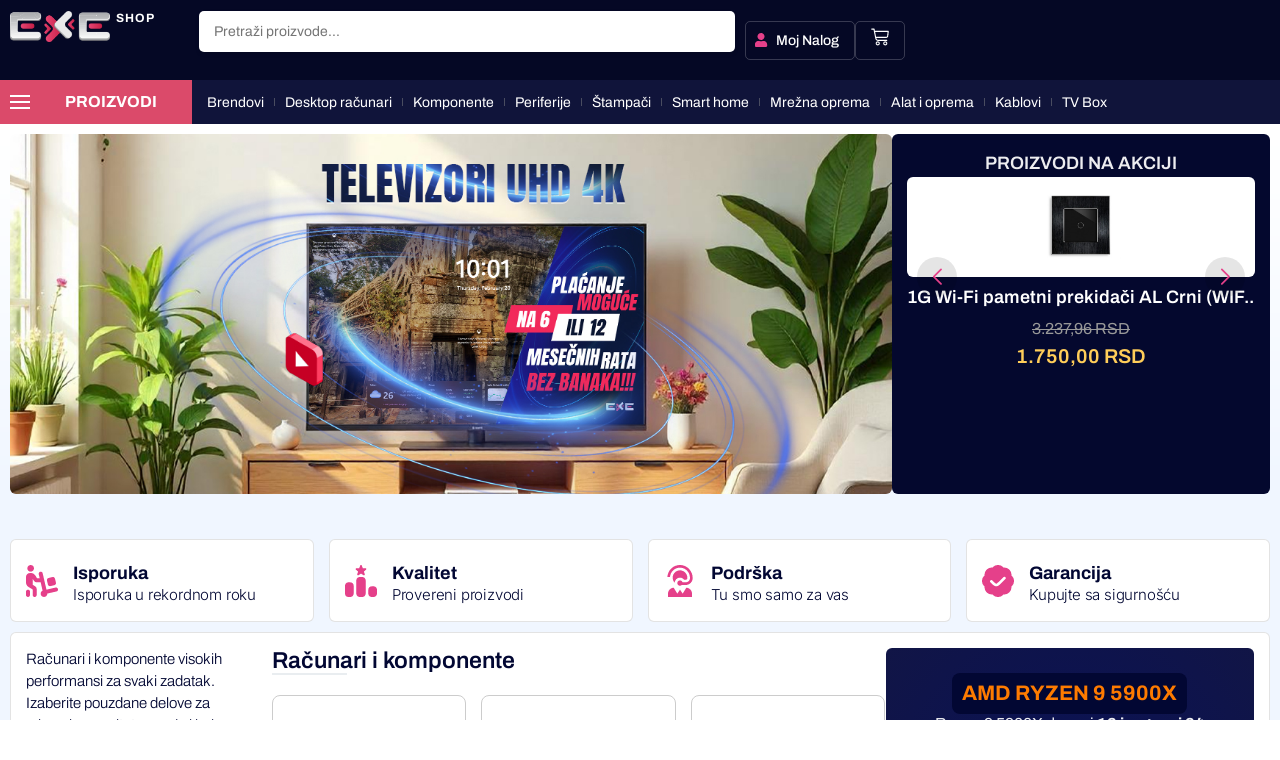

--- FILE ---
content_type: text/html; charset=UTF-8
request_url: https://www.exeshop.rs/
body_size: 1021859
content:
<!doctype html>
<html lang="sr-RS">
<head>
	<meta charset="UTF-8">
	<meta name="viewport" content="width=device-width, initial-scale=1">
	<link rel="profile" href="https://gmpg.org/xfn/11">
	<meta name='robots' content='index, follow, max-image-preview:large, max-snippet:-1, max-video-preview:-1' />

	<!-- This site is optimized with the Yoast SEO plugin v25.2 - https://yoast.com/wordpress/plugins/seo/ -->
	<title>Exeshop - Vaš pouzdan partner za tehniku i IT opremu</title>
	<link rel="canonical" href="https://www.exeshop.rs/" />
	<meta property="og:locale" content="sr_RS" />
	<meta property="og:type" content="website" />
	<meta property="og:title" content="Exeshop - Vaš pouzdan partner za tehniku i IT opremu" />
	<meta property="og:description" content="Proizvodi na akciji Isporuka Isporuka u rekordnom roku Kvalitet Provereni proizvodi Podrška Tu smo samo za vas Garancija Kupujte sa sigurnošću Računari i komponente visokih performansi za svaki zadatak. Izaberite pouzdane delove za vrhunske rezultate u radu i igri. Desktop računari Procesori Matične ploče Grafičke karte Hard diskovi Hladnjaci i oprema SSD i M.2 Računari [&hellip;]" />
	<meta property="og:url" content="https://www.exeshop.rs/" />
	<meta property="og:site_name" content="Exeshop" />
	<meta property="article:modified_time" content="2026-01-08T10:21:03+00:00" />
	<meta property="og:image" content="https://www.exeshop.rs/wp-content/uploads/2025/02/exe-shop-share.webp" />
	<meta property="og:image:width" content="1200" />
	<meta property="og:image:height" content="630" />
	<meta property="og:image:type" content="image/webp" />
	<meta name="twitter:card" content="summary_large_image" />
	<script type="application/ld+json" class="yoast-schema-graph">{"@context":"https://schema.org","@graph":[{"@type":"WebPage","@id":"https://www.exeshop.rs/","url":"https://www.exeshop.rs/","name":"Exeshop - Vaš pouzdan partner za tehniku i IT opremu","isPartOf":{"@id":"https://www.exeshop.rs/#website"},"about":{"@id":"https://www.exeshop.rs/#organization"},"primaryImageOfPage":{"@id":"https://www.exeshop.rs/#primaryimage"},"image":{"@id":"https://www.exeshop.rs/#primaryimage"},"thumbnailUrl":"https://www.exeshop.rs/wp-content/uploads/2025/02/exe-shop-share.webp","datePublished":"2025-03-12T13:49:07+00:00","dateModified":"2026-01-08T10:21:03+00:00","breadcrumb":{"@id":"https://www.exeshop.rs/#breadcrumb"},"inLanguage":"sr-RS","potentialAction":[{"@type":"ReadAction","target":["https://www.exeshop.rs/"]}]},{"@type":"ImageObject","inLanguage":"sr-RS","@id":"https://www.exeshop.rs/#primaryimage","url":"https://www.exeshop.rs/wp-content/uploads/2025/02/exe-shop-share.webp","contentUrl":"https://www.exeshop.rs/wp-content/uploads/2025/02/exe-shop-share.webp","width":1200,"height":630,"caption":"Exe Shop"},{"@type":"BreadcrumbList","@id":"https://www.exeshop.rs/#breadcrumb","itemListElement":[{"@type":"ListItem","position":1,"name":"Naslovna"}]},{"@type":"WebSite","@id":"https://www.exeshop.rs/#website","url":"https://www.exeshop.rs/","name":"Exeshop","description":"Vaš pouzdan partner za tehniku i IT opremu","publisher":{"@id":"https://www.exeshop.rs/#organization"},"potentialAction":[{"@type":"SearchAction","target":{"@type":"EntryPoint","urlTemplate":"https://www.exeshop.rs/?s={search_term_string}"},"query-input":{"@type":"PropertyValueSpecification","valueRequired":true,"valueName":"search_term_string"}}],"inLanguage":"sr-RS"},{"@type":"Organization","@id":"https://www.exeshop.rs/#organization","name":"Exeshop","url":"https://www.exeshop.rs/","logo":{"@type":"ImageObject","inLanguage":"sr-RS","@id":"https://www.exeshop.rs/#/schema/logo/image/","url":"https://www.exeshop.rs/wp-content/uploads/2024/09/exe.png","contentUrl":"https://www.exeshop.rs/wp-content/uploads/2024/09/exe.png","width":1310,"height":409,"caption":"Exeshop"},"image":{"@id":"https://www.exeshop.rs/#/schema/logo/image/"}}]}</script>
	<!-- / Yoast SEO plugin. -->


<link rel='dns-prefetch' href='//cdn.jsdelivr.net' />
<link rel="alternate" type="application/rss+xml" title="Exeshop &raquo; dovod" href="https://www.exeshop.rs/feed/" />
<link rel="alternate" type="application/rss+xml" title="Exeshop &raquo; dovod komentara" href="https://www.exeshop.rs/comments/feed/" />
<link rel="alternate" title="oEmbed (JSON)" type="application/json+oembed" href="https://www.exeshop.rs/wp-json/oembed/1.0/embed?url=https%3A%2F%2Fwww.exeshop.rs%2F" />
<link rel="alternate" title="oEmbed (XML)" type="text/xml+oembed" href="https://www.exeshop.rs/wp-json/oembed/1.0/embed?url=https%3A%2F%2Fwww.exeshop.rs%2F&#038;format=xml" />
<style id='wp-img-auto-sizes-contain-inline-css'>
img:is([sizes=auto i],[sizes^="auto," i]){contain-intrinsic-size:3000px 1500px}
/*# sourceURL=wp-img-auto-sizes-contain-inline-css */
</style>
<style id='wp-emoji-styles-inline-css'>

	img.wp-smiley, img.emoji {
		display: inline !important;
		border: none !important;
		box-shadow: none !important;
		height: 1em !important;
		width: 1em !important;
		margin: 0 0.07em !important;
		vertical-align: -0.1em !important;
		background: none !important;
		padding: 0 !important;
	}
/*# sourceURL=wp-emoji-styles-inline-css */
</style>
<link rel='stylesheet' id='asp-upp-blocks-integration-css' href='https://www.exeshop.rs/wp-content/plugins/ultimate-payment-plans/assets/blocks/frontend/index.css?ver=1.8.0' media='all' />
<link rel='stylesheet' id='simplelook-live-viewers-css-css' href='https://www.exeshop.rs/wp-content/plugins/Woopregledi/assets/style.css?ver=6.9' media='all' />
<link rel='stylesheet' id='simplelook-bootstrap-css-css' href='https://cdn.jsdelivr.net/npm/bootstrap@5.3.3/dist/css/bootstrap.min.css?ver=6.9' media='all' />
<link rel='stylesheet' id='exe-pretraga-style-css' href='https://www.exeshop.rs/wp-content/plugins/exe-pretraga/assets/style.css?ver=6.9' media='all' />
<link rel='stylesheet' id='exeshop-filtriranje-style-css' href='https://www.exeshop.rs/wp-content/plugins/exeshop-filtriranje/assets/css/style.css' media='all' />
<link rel='stylesheet' id='exeshop-mega-style-css' href='https://www.exeshop.rs/wp-content/plugins/exeshop-mega-meni/assets/style.css?ver=6.9' media='all' />
<link rel='stylesheet' id='exeshop-shortcode-style-css' href='https://www.exeshop.rs/wp-content/plugins/exeshop-shortcode-woo/assets/style.css?ver=6.9' media='all' />
<link rel='stylesheet' id='uikit-css-css' href='https://cdn.jsdelivr.net/npm/uikit@3.16.24/dist/css/uikit.min.css?ver=3.16.24' media='all' />
<link rel='stylesheet' id='exeshop-slider-style-css' href='https://www.exeshop.rs/wp-content/plugins/exeshop-slider/assets/style.css?ver=1.0.0' media='all' />
<link rel='stylesheet' id='simplelook-brands-style-css' href='https://www.exeshop.rs/wp-content/plugins/woocommerce-brands-grid/assets/css/brands-grid.css?ver=6.9' media='all' />
<link rel='stylesheet' id='woocommerce-layout-css' href='https://www.exeshop.rs/wp-content/plugins/woocommerce/assets/css/woocommerce-layout.css?ver=9.8.6' media='all' />
<link rel='stylesheet' id='woocommerce-smallscreen-css' href='https://www.exeshop.rs/wp-content/plugins/woocommerce/assets/css/woocommerce-smallscreen.css?ver=9.8.6' media='only screen and (max-width: 768px)' />
<link rel='stylesheet' id='woocommerce-general-css' href='https://www.exeshop.rs/wp-content/plugins/woocommerce/assets/css/woocommerce.css?ver=9.8.6' media='all' />
<style id='woocommerce-inline-inline-css'>
.woocommerce form .form-row .required { visibility: visible; }
/*# sourceURL=woocommerce-inline-inline-css */
</style>
<link rel='stylesheet' id='brands-styles-css' href='https://www.exeshop.rs/wp-content/plugins/woocommerce/assets/css/brands.css?ver=9.8.6' media='all' />
<link rel='stylesheet' id='hello-elementor-css' href='https://www.exeshop.rs/wp-content/themes/hello-elementor/style.min.css?ver=3.4.2' media='all' />
<link rel='stylesheet' id='hello-elementor-theme-style-css' href='https://www.exeshop.rs/wp-content/themes/hello-elementor/theme.min.css?ver=3.4.2' media='all' />
<link rel='stylesheet' id='hello-elementor-header-footer-css' href='https://www.exeshop.rs/wp-content/themes/hello-elementor/header-footer.min.css?ver=3.4.2' media='all' />
<link rel='stylesheet' id='elementor-frontend-css' href='https://www.exeshop.rs/wp-content/uploads/elementor/css/custom-frontend.min.css?ver=1766442015' media='all' />
<style id='elementor-frontend-inline-css'>
.elementor-kit-5467{--e-global-color-primary:#E5408A;--e-global-color-secondary:#333333;--e-global-color-text:#020733;--e-global-color-accent:#E9EDF0;--e-global-color-f223d3c:#FFFFFF;--e-global-color-cac2ead:#000000;--e-global-color-2c7cd45:#F2F2F2;--e-global-color-6490645:#8D99AE;--e-global-color-d0aec3c:#F7F7F7;--e-global-color-cfa80cf:#2B2D42;--e-global-color-a6800b7:#D90429;--e-global-typography-primary-font-family:"Archivo";--e-global-typography-primary-font-weight:400;--e-global-typography-secondary-font-family:"Archivo";--e-global-typography-secondary-font-weight:400;--e-global-typography-text-font-family:"Archivo";--e-global-typography-text-font-weight:400;--e-global-typography-accent-font-family:"Archivo";--e-global-typography-accent-font-weight:400;background-color:#F0F6FF;font-family:"Archivo", Sans-serif;font-weight:400;}.elementor-kit-5467 e-page-transition{background-color:#06091E;}.elementor-kit-5467 a{color:var( --e-global-color-accent );font-family:"Archivo", Sans-serif;font-weight:400;}.elementor-kit-5467 a:hover{color:var( --e-global-color-secondary );font-family:"Poppins", Sans-serif;font-weight:normal;}.elementor-kit-5467 h1{color:var( --e-global-color-primary );font-family:"Archivo", Sans-serif;font-weight:400;}.elementor-kit-5467 h2{color:var( --e-global-color-text );font-family:"Archivo", Sans-serif;font-size:26px;font-weight:600;}.elementor-kit-5467 h3{color:var( --e-global-color-text );font-family:"Archivo", Sans-serif;font-size:22px;font-weight:300;}.elementor-kit-5467 h4{font-family:"Archivo", Sans-serif;}.elementor-kit-5467 h5{font-family:"Archivo", Sans-serif;}.elementor-kit-5467 h6{font-family:"Archivo", Sans-serif;}.elementor-section.elementor-section-boxed > .elementor-container{max-width:1500px;}.e-con{--container-max-width:1500px;}.elementor-widget:not(:last-child){--kit-widget-spacing:20px;}.elementor-element{--widgets-spacing:20px 20px;--widgets-spacing-row:20px;--widgets-spacing-column:20px;}{}h1.entry-title{display:var(--page-title-display);}.site-header .site-branding{flex-direction:column;align-items:stretch;}.site-header{padding-inline-end:0px;padding-inline-start:0px;}.site-footer .site-branding{flex-direction:column;align-items:stretch;}@media(min-width:2400px){.elementor-section.elementor-section-boxed > .elementor-container{max-width:1500px;}.e-con{--container-max-width:1500px;}}@media(max-width:1024px){.elementor-section.elementor-section-boxed > .elementor-container{max-width:1024px;}.e-con{--container-max-width:1024px;}}@media(max-width:767px){.elementor-section.elementor-section-boxed > .elementor-container{max-width:767px;}.e-con{--container-max-width:767px;}}
.elementor-17775 .elementor-element.elementor-element-64c112f{--display:flex;--flex-direction:row;--container-widget-width:initial;--container-widget-height:100%;--container-widget-flex-grow:1;--container-widget-align-self:stretch;--flex-wrap-mobile:wrap;--gap:15px 15px;--row-gap:15px;--column-gap:15px;--overlay-opacity:0;--padding-top:15px;--padding-bottom:15px;--padding-left:15px;--padding-right:15px;}.elementor-17775 .elementor-element.elementor-element-64c112f:not(.elementor-motion-effects-element-type-background), .elementor-17775 .elementor-element.elementor-element-64c112f > .elementor-motion-effects-container > .elementor-motion-effects-layer{background-color:transparent;background-image:linear-gradient(180deg, #FFFFFF 0%, #02073300 100%);}.elementor-17775 .elementor-element.elementor-element-64c112f::before, .elementor-17775 .elementor-element.elementor-element-64c112f > .elementor-background-video-container::before, .elementor-17775 .elementor-element.elementor-element-64c112f > .e-con-inner > .elementor-background-video-container::before, .elementor-17775 .elementor-element.elementor-element-64c112f > .elementor-background-slideshow::before, .elementor-17775 .elementor-element.elementor-element-64c112f > .e-con-inner > .elementor-background-slideshow::before, .elementor-17775 .elementor-element.elementor-element-64c112f > .elementor-motion-effects-container > .elementor-motion-effects-layer::before{--background-overlay:'';}.elementor-17775 .elementor-element.elementor-element-c4730ef{--display:flex;--flex-direction:column;--container-widget-width:100%;--container-widget-height:initial;--container-widget-flex-grow:0;--container-widget-align-self:initial;--flex-wrap-mobile:wrap;--padding-top:0px;--padding-bottom:0px;--padding-left:0px;--padding-right:0px;}.elementor-17775 .elementor-element.elementor-element-67fa5a8{--display:flex;--flex-direction:column;--container-widget-width:100%;--container-widget-height:initial;--container-widget-flex-grow:0;--container-widget-align-self:initial;--flex-wrap-mobile:wrap;--border-radius:6px 6px 6px 6px;--padding-top:0px;--padding-bottom:0px;--padding-left:0px;--padding-right:0px;}.elementor-17775 .elementor-element.elementor-element-67fa5a8:not(.elementor-motion-effects-element-type-background), .elementor-17775 .elementor-element.elementor-element-67fa5a8 > .elementor-motion-effects-container > .elementor-motion-effects-layer{background-color:#04082E;}.elementor-17775 .elementor-element.elementor-element-a1ff0e4{--display:flex;--min-height:460px;--justify-content:center;--overlay-opacity:0.65;border-style:none;--border-style:none;--border-radius:0px 0px 0px 0px;--padding-top:20px;--padding-bottom:20px;--padding-left:20px;--padding-right:20px;}.elementor-17775 .elementor-element.elementor-element-a1ff0e4::before, .elementor-17775 .elementor-element.elementor-element-a1ff0e4 > .elementor-background-video-container::before, .elementor-17775 .elementor-element.elementor-element-a1ff0e4 > .e-con-inner > .elementor-background-video-container::before, .elementor-17775 .elementor-element.elementor-element-a1ff0e4 > .elementor-background-slideshow::before, .elementor-17775 .elementor-element.elementor-element-a1ff0e4 > .e-con-inner > .elementor-background-slideshow::before, .elementor-17775 .elementor-element.elementor-element-a1ff0e4 > .elementor-motion-effects-container > .elementor-motion-effects-layer::before{--background-overlay:'';background-image:url("https://www.exeshop.rs/wp-content/uploads/2025/02/bb.svg");background-position:bottom center;background-repeat:no-repeat;}.elementor-17775 .elementor-element.elementor-element-40af3f0{--display:flex;--gap:10px 10px;--row-gap:10px;--column-gap:10px;--padding-top:0px;--padding-bottom:0px;--padding-left:0px;--padding-right:0px;}.elementor-widget-heading .elementor-heading-title{font-family:var( --e-global-typography-primary-font-family ), Sans-serif;font-weight:var( --e-global-typography-primary-font-weight );color:var( --e-global-color-primary );}.elementor-17775 .elementor-element.elementor-element-669d210{text-align:center;padding:5px 5px 5px 5px;border-radius:6px 6px 6px 6px;}.elementor-17775 .elementor-element.elementor-element-669d210 .elementor-heading-title{font-size:18px;font-weight:600;text-transform:uppercase;color:#FFFFFFED;}.elementor-17775 .elementor-element.elementor-element-2854e8a{--display:flex;--flex-direction:column;--container-widget-width:100%;--container-widget-height:initial;--container-widget-flex-grow:0;--container-widget-align-self:initial;--flex-wrap-mobile:wrap;--margin-top:0px;--margin-bottom:015px;--margin-left:0px;--margin-right:0px;--padding-top:0px;--padding-bottom:0px;--padding-left:15px;--padding-right:15px;}.elementor-17775 .elementor-element.elementor-element-c33cbae{--display:grid;--e-con-grid-template-columns:repeat(4, 1fr);--e-con-grid-template-rows:repeat(1, 1fr);--gap:15px 15px;--row-gap:15px;--column-gap:15px;--grid-auto-flow:row;--margin-top:0px;--margin-bottom:0px;--margin-left:0px;--margin-right:0px;--padding-top:0px;--padding-bottom:0px;--padding-left:15px;--padding-right:15px;}.elementor-widget-icon-box.elementor-view-stacked .elementor-icon{background-color:var( --e-global-color-primary );}.elementor-widget-icon-box.elementor-view-framed .elementor-icon, .elementor-widget-icon-box.elementor-view-default .elementor-icon{fill:var( --e-global-color-primary );color:var( --e-global-color-primary );border-color:var( --e-global-color-primary );}.elementor-widget-icon-box .elementor-icon-box-title, .elementor-widget-icon-box .elementor-icon-box-title a{font-family:var( --e-global-typography-primary-font-family ), Sans-serif;font-weight:var( --e-global-typography-primary-font-weight );}.elementor-widget-icon-box .elementor-icon-box-title{color:var( --e-global-color-primary );}.elementor-widget-icon-box:has(:hover) .elementor-icon-box-title,
					 .elementor-widget-icon-box:has(:focus) .elementor-icon-box-title{color:var( --e-global-color-primary );}.elementor-widget-icon-box .elementor-icon-box-description{font-family:var( --e-global-typography-text-font-family ), Sans-serif;font-weight:var( --e-global-typography-text-font-weight );color:var( --e-global-color-text );}.elementor-17775 .elementor-element.elementor-element-684b3a0{--icon-box-icon-margin:15px;padding:15px 15px 15px 15px;background-color:#FFFFFF;border-style:solid;border-width:1px 1px 1px 1px;border-color:#B6B6B661;border-radius:6px 6px 6px 6px;}.elementor-17775 .elementor-element.elementor-element-684b3a0 .elementor-icon-box-title{margin-bottom:0px;color:var( --e-global-color-text );}.elementor-17775 .elementor-element.elementor-element-684b3a0.elementor-view-stacked .elementor-icon{background-color:var( --e-global-color-primary );}.elementor-17775 .elementor-element.elementor-element-684b3a0.elementor-view-framed .elementor-icon, .elementor-17775 .elementor-element.elementor-element-684b3a0.elementor-view-default .elementor-icon{fill:var( --e-global-color-primary );color:var( --e-global-color-primary );border-color:var( --e-global-color-primary );}.elementor-17775 .elementor-element.elementor-element-684b3a0.elementor-view-stacked:has(:hover) .elementor-icon,
					 .elementor-17775 .elementor-element.elementor-element-684b3a0.elementor-view-stacked:has(:focus) .elementor-icon{background-color:var( --e-global-color-text );}.elementor-17775 .elementor-element.elementor-element-684b3a0.elementor-view-framed:has(:hover) .elementor-icon,
					 .elementor-17775 .elementor-element.elementor-element-684b3a0.elementor-view-default:has(:hover) .elementor-icon,
					 .elementor-17775 .elementor-element.elementor-element-684b3a0.elementor-view-framed:has(:focus) .elementor-icon,
					 .elementor-17775 .elementor-element.elementor-element-684b3a0.elementor-view-default:has(:focus) .elementor-icon{fill:var( --e-global-color-text );color:var( --e-global-color-text );border-color:var( --e-global-color-text );}.elementor-17775 .elementor-element.elementor-element-684b3a0 .elementor-icon{font-size:32px;}.elementor-17775 .elementor-element.elementor-element-684b3a0 .elementor-icon-box-title, .elementor-17775 .elementor-element.elementor-element-684b3a0 .elementor-icon-box-title a{font-family:"Archivo", Sans-serif;font-size:18px;font-weight:700;}.elementor-17775 .elementor-element.elementor-element-684b3a0 .elementor-icon-box-description{font-family:"Inter", Sans-serif;font-size:15px;font-weight:300;letter-spacing:-0.2px;color:var( --e-global-color-text );}.elementor-17775 .elementor-element.elementor-element-558867f{--icon-box-icon-margin:15px;padding:15px 15px 15px 15px;background-color:#FFFFFF;border-style:solid;border-width:1px 1px 1px 1px;border-color:#B6B6B661;border-radius:6px 6px 6px 6px;}.elementor-17775 .elementor-element.elementor-element-558867f .elementor-icon-box-title{margin-bottom:0px;color:var( --e-global-color-text );}.elementor-17775 .elementor-element.elementor-element-558867f.elementor-view-stacked .elementor-icon{background-color:var( --e-global-color-primary );}.elementor-17775 .elementor-element.elementor-element-558867f.elementor-view-framed .elementor-icon, .elementor-17775 .elementor-element.elementor-element-558867f.elementor-view-default .elementor-icon{fill:var( --e-global-color-primary );color:var( --e-global-color-primary );border-color:var( --e-global-color-primary );}.elementor-17775 .elementor-element.elementor-element-558867f.elementor-view-stacked:has(:hover) .elementor-icon,
					 .elementor-17775 .elementor-element.elementor-element-558867f.elementor-view-stacked:has(:focus) .elementor-icon{background-color:var( --e-global-color-text );}.elementor-17775 .elementor-element.elementor-element-558867f.elementor-view-framed:has(:hover) .elementor-icon,
					 .elementor-17775 .elementor-element.elementor-element-558867f.elementor-view-default:has(:hover) .elementor-icon,
					 .elementor-17775 .elementor-element.elementor-element-558867f.elementor-view-framed:has(:focus) .elementor-icon,
					 .elementor-17775 .elementor-element.elementor-element-558867f.elementor-view-default:has(:focus) .elementor-icon{fill:var( --e-global-color-text );color:var( --e-global-color-text );border-color:var( --e-global-color-text );}.elementor-17775 .elementor-element.elementor-element-558867f .elementor-icon{font-size:32px;}.elementor-17775 .elementor-element.elementor-element-558867f .elementor-icon-box-title, .elementor-17775 .elementor-element.elementor-element-558867f .elementor-icon-box-title a{font-family:"Archivo", Sans-serif;font-size:18px;font-weight:700;}.elementor-17775 .elementor-element.elementor-element-558867f .elementor-icon-box-description{font-family:"Inter", Sans-serif;font-size:15px;font-weight:300;letter-spacing:-0.2px;color:var( --e-global-color-text );}.elementor-17775 .elementor-element.elementor-element-5bc1b2c{--icon-box-icon-margin:15px;padding:15px 15px 15px 15px;background-color:#FFFFFF;border-style:solid;border-width:1px 1px 1px 1px;border-color:#B6B6B661;border-radius:6px 6px 6px 6px;}.elementor-17775 .elementor-element.elementor-element-5bc1b2c .elementor-icon-box-title{margin-bottom:0px;color:var( --e-global-color-text );}.elementor-17775 .elementor-element.elementor-element-5bc1b2c.elementor-view-stacked .elementor-icon{background-color:var( --e-global-color-primary );}.elementor-17775 .elementor-element.elementor-element-5bc1b2c.elementor-view-framed .elementor-icon, .elementor-17775 .elementor-element.elementor-element-5bc1b2c.elementor-view-default .elementor-icon{fill:var( --e-global-color-primary );color:var( --e-global-color-primary );border-color:var( --e-global-color-primary );}.elementor-17775 .elementor-element.elementor-element-5bc1b2c.elementor-view-stacked:has(:hover) .elementor-icon,
					 .elementor-17775 .elementor-element.elementor-element-5bc1b2c.elementor-view-stacked:has(:focus) .elementor-icon{background-color:var( --e-global-color-text );}.elementor-17775 .elementor-element.elementor-element-5bc1b2c.elementor-view-framed:has(:hover) .elementor-icon,
					 .elementor-17775 .elementor-element.elementor-element-5bc1b2c.elementor-view-default:has(:hover) .elementor-icon,
					 .elementor-17775 .elementor-element.elementor-element-5bc1b2c.elementor-view-framed:has(:focus) .elementor-icon,
					 .elementor-17775 .elementor-element.elementor-element-5bc1b2c.elementor-view-default:has(:focus) .elementor-icon{fill:var( --e-global-color-text );color:var( --e-global-color-text );border-color:var( --e-global-color-text );}.elementor-17775 .elementor-element.elementor-element-5bc1b2c .elementor-icon{font-size:32px;}.elementor-17775 .elementor-element.elementor-element-5bc1b2c .elementor-icon-box-title, .elementor-17775 .elementor-element.elementor-element-5bc1b2c .elementor-icon-box-title a{font-family:"Archivo", Sans-serif;font-size:18px;font-weight:700;}.elementor-17775 .elementor-element.elementor-element-5bc1b2c .elementor-icon-box-description{font-family:"Inter", Sans-serif;font-size:15px;font-weight:300;letter-spacing:-0.2px;color:var( --e-global-color-text );}.elementor-17775 .elementor-element.elementor-element-e12d27d{--icon-box-icon-margin:15px;padding:15px 15px 15px 15px;background-color:#FFFFFF;border-style:solid;border-width:1px 1px 1px 1px;border-color:#B6B6B661;border-radius:6px 6px 6px 6px;}.elementor-17775 .elementor-element.elementor-element-e12d27d .elementor-icon-box-title{margin-bottom:0px;color:var( --e-global-color-text );}.elementor-17775 .elementor-element.elementor-element-e12d27d.elementor-view-stacked .elementor-icon{background-color:var( --e-global-color-primary );}.elementor-17775 .elementor-element.elementor-element-e12d27d.elementor-view-framed .elementor-icon, .elementor-17775 .elementor-element.elementor-element-e12d27d.elementor-view-default .elementor-icon{fill:var( --e-global-color-primary );color:var( --e-global-color-primary );border-color:var( --e-global-color-primary );}.elementor-17775 .elementor-element.elementor-element-e12d27d.elementor-view-stacked:has(:hover) .elementor-icon,
					 .elementor-17775 .elementor-element.elementor-element-e12d27d.elementor-view-stacked:has(:focus) .elementor-icon{background-color:var( --e-global-color-text );}.elementor-17775 .elementor-element.elementor-element-e12d27d.elementor-view-framed:has(:hover) .elementor-icon,
					 .elementor-17775 .elementor-element.elementor-element-e12d27d.elementor-view-default:has(:hover) .elementor-icon,
					 .elementor-17775 .elementor-element.elementor-element-e12d27d.elementor-view-framed:has(:focus) .elementor-icon,
					 .elementor-17775 .elementor-element.elementor-element-e12d27d.elementor-view-default:has(:focus) .elementor-icon{fill:var( --e-global-color-text );color:var( --e-global-color-text );border-color:var( --e-global-color-text );}.elementor-17775 .elementor-element.elementor-element-e12d27d .elementor-icon{font-size:32px;}.elementor-17775 .elementor-element.elementor-element-e12d27d .elementor-icon-box-title, .elementor-17775 .elementor-element.elementor-element-e12d27d .elementor-icon-box-title a{font-family:"Archivo", Sans-serif;font-size:18px;font-weight:700;}.elementor-17775 .elementor-element.elementor-element-e12d27d .elementor-icon-box-description{font-family:"Inter", Sans-serif;font-size:15px;font-weight:300;letter-spacing:-0.2px;color:var( --e-global-color-text );}.elementor-17775 .elementor-element.elementor-element-a8e84d5{--display:flex;--flex-direction:column;--container-widget-width:100%;--container-widget-height:initial;--container-widget-flex-grow:0;--container-widget-align-self:initial;--flex-wrap-mobile:wrap;}.elementor-17775 .elementor-element.elementor-element-d342f6e{--display:flex;--flex-direction:row;--container-widget-width:initial;--container-widget-height:100%;--container-widget-flex-grow:1;--container-widget-align-self:stretch;--flex-wrap-mobile:wrap;--gap:24px 24px;--row-gap:24px;--column-gap:24px;border-style:solid;--border-style:solid;border-width:1px 1px 1px 1px;--border-top-width:1px;--border-right-width:1px;--border-bottom-width:1px;--border-left-width:1px;border-color:#B6B6B661;--border-color:#B6B6B661;--border-radius:6px 6px 6px 6px;--padding-top:24px;--padding-bottom:24px;--padding-left:24px;--padding-right:24px;}.elementor-17775 .elementor-element.elementor-element-d342f6e:not(.elementor-motion-effects-element-type-background), .elementor-17775 .elementor-element.elementor-element-d342f6e > .elementor-motion-effects-container > .elementor-motion-effects-layer{background-color:#FFFFFF;}.elementor-17775 .elementor-element.elementor-element-149e041{--display:flex;--padding-top:0px;--padding-bottom:0px;--padding-left:0px;--padding-right:0px;}.elementor-17775 .elementor-element.elementor-element-bd3460d .elementor-heading-title{font-family:"Archivo", Sans-serif;font-size:15px;font-weight:300;line-height:1.5em;letter-spacing:0px;color:var( --e-global-color-text );}.elementor-widget-icon-list .elementor-icon-list-item:not(:last-child):after{border-color:var( --e-global-color-text );}.elementor-widget-icon-list .elementor-icon-list-icon i{color:var( --e-global-color-primary );}.elementor-widget-icon-list .elementor-icon-list-icon svg{fill:var( --e-global-color-primary );}.elementor-widget-icon-list .elementor-icon-list-item > .elementor-icon-list-text, .elementor-widget-icon-list .elementor-icon-list-item > a{font-family:var( --e-global-typography-text-font-family ), Sans-serif;font-weight:var( --e-global-typography-text-font-weight );}.elementor-widget-icon-list .elementor-icon-list-text{color:var( --e-global-color-secondary );}.elementor-17775 .elementor-element.elementor-element-dd675ba .elementor-icon-list-items:not(.elementor-inline-items) .elementor-icon-list-item:not(:last-child){padding-bottom:calc(20px/2);}.elementor-17775 .elementor-element.elementor-element-dd675ba .elementor-icon-list-items:not(.elementor-inline-items) .elementor-icon-list-item:not(:first-child){margin-top:calc(20px/2);}.elementor-17775 .elementor-element.elementor-element-dd675ba .elementor-icon-list-items.elementor-inline-items .elementor-icon-list-item{margin-right:calc(20px/2);margin-left:calc(20px/2);}.elementor-17775 .elementor-element.elementor-element-dd675ba .elementor-icon-list-items.elementor-inline-items{margin-right:calc(-20px/2);margin-left:calc(-20px/2);}body.rtl .elementor-17775 .elementor-element.elementor-element-dd675ba .elementor-icon-list-items.elementor-inline-items .elementor-icon-list-item:after{left:calc(-20px/2);}body:not(.rtl) .elementor-17775 .elementor-element.elementor-element-dd675ba .elementor-icon-list-items.elementor-inline-items .elementor-icon-list-item:after{right:calc(-20px/2);}.elementor-17775 .elementor-element.elementor-element-dd675ba .elementor-icon-list-item:not(:last-child):after{content:"";border-color:#ddd;}.elementor-17775 .elementor-element.elementor-element-dd675ba .elementor-icon-list-items:not(.elementor-inline-items) .elementor-icon-list-item:not(:last-child):after{border-top-style:solid;border-top-width:1px;}.elementor-17775 .elementor-element.elementor-element-dd675ba .elementor-icon-list-items.elementor-inline-items .elementor-icon-list-item:not(:last-child):after{border-left-style:solid;}.elementor-17775 .elementor-element.elementor-element-dd675ba .elementor-inline-items .elementor-icon-list-item:not(:last-child):after{border-left-width:1px;}.elementor-17775 .elementor-element.elementor-element-dd675ba .elementor-icon-list-icon i{transition:color 0.3s;}.elementor-17775 .elementor-element.elementor-element-dd675ba .elementor-icon-list-icon svg{transition:fill 0.3s;}.elementor-17775 .elementor-element.elementor-element-dd675ba{--e-icon-list-icon-size:14px;--icon-vertical-offset:0px;z-index:0;}.elementor-17775 .elementor-element.elementor-element-dd675ba .elementor-icon-list-item > .elementor-icon-list-text, .elementor-17775 .elementor-element.elementor-element-dd675ba .elementor-icon-list-item > a{font-family:"Archivo", Sans-serif;font-size:17px;font-weight:300;}.elementor-17775 .elementor-element.elementor-element-dd675ba .elementor-icon-list-text{color:#000000;transition:color 0.5s;}.elementor-17775 .elementor-element.elementor-element-dd675ba .elementor-icon-list-item:hover .elementor-icon-list-text{color:var( --e-global-color-cac2ead );}.elementor-17775 .elementor-element.elementor-element-9536002{--display:flex;--gap:10px 10px;--row-gap:10px;--column-gap:10px;--padding-top:0px;--padding-bottom:0px;--padding-left:0px;--padding-right:0px;}.elementor-17775 .elementor-element.elementor-element-ae2a567 .elementor-heading-title{font-family:"Archivo", Sans-serif;font-size:23px;font-weight:600;line-height:1.1em;letter-spacing:0px;color:var( --e-global-color-text );}.elementor-widget-divider{--divider-color:var( --e-global-color-secondary );}.elementor-widget-divider .elementor-divider__text{color:var( --e-global-color-secondary );font-family:var( --e-global-typography-secondary-font-family ), Sans-serif;font-weight:var( --e-global-typography-secondary-font-weight );}.elementor-widget-divider.elementor-view-stacked .elementor-icon{background-color:var( --e-global-color-secondary );}.elementor-widget-divider.elementor-view-framed .elementor-icon, .elementor-widget-divider.elementor-view-default .elementor-icon{color:var( --e-global-color-secondary );border-color:var( --e-global-color-secondary );}.elementor-widget-divider.elementor-view-framed .elementor-icon, .elementor-widget-divider.elementor-view-default .elementor-icon svg{fill:var( --e-global-color-secondary );}.elementor-17775 .elementor-element.elementor-element-fce62f9{--divider-border-style:solid;--divider-color:var( --e-global-color-accent );--divider-border-width:2px;margin:0px 0px calc(var(--kit-widget-spacing, 0px) + 20px) 0px;}.elementor-17775 .elementor-element.elementor-element-fce62f9 .elementor-divider-separator{width:75px;}.elementor-17775 .elementor-element.elementor-element-fce62f9 .elementor-divider{padding-block-start:0px;padding-block-end:0px;}.elementor-17775 .elementor-element.elementor-element-1588dd6{--display:flex;--padding-top:0px;--padding-bottom:0px;--padding-left:0px;--padding-right:0px;}.elementor-17775 .elementor-element.elementor-element-3df8eb9{--display:flex;--overlay-opacity:1;--border-radius:6px 6px 6px 6px;--padding-top:25px;--padding-bottom:25px;--padding-left:25px;--padding-right:25px;--z-index:0;}.elementor-17775 .elementor-element.elementor-element-3df8eb9:not(.elementor-motion-effects-element-type-background), .elementor-17775 .elementor-element.elementor-element-3df8eb9 > .elementor-motion-effects-container > .elementor-motion-effects-layer{background-color:transparent;background-image:radial-gradient(at center center, #07105A 0%, #111546 100%);}.elementor-17775 .elementor-element.elementor-element-3df8eb9::before, .elementor-17775 .elementor-element.elementor-element-3df8eb9 > .elementor-background-video-container::before, .elementor-17775 .elementor-element.elementor-element-3df8eb9 > .e-con-inner > .elementor-background-video-container::before, .elementor-17775 .elementor-element.elementor-element-3df8eb9 > .elementor-background-slideshow::before, .elementor-17775 .elementor-element.elementor-element-3df8eb9 > .e-con-inner > .elementor-background-slideshow::before, .elementor-17775 .elementor-element.elementor-element-3df8eb9 > .elementor-motion-effects-container > .elementor-motion-effects-layer::before{--background-overlay:'';background-image:url("https://www.exeshop.rs/wp-content/uploads/2025/02/bb.svg");background-position:bottom center;background-repeat:no-repeat;}.elementor-17775 .elementor-element.elementor-element-a5a19a8 .elementor-heading-title{font-family:"Archivo", Sans-serif;font-size:21px;font-weight:700;text-transform:uppercase;color:#FE7B00;}.elementor-17775 .elementor-element.elementor-element-a5a19a8{padding:10px 10px 10px 10px;background-color:var( --e-global-color-text );border-radius:8px 8px 8px 8px;}.elementor-17775 .elementor-element.elementor-element-a5a19a8.elementor-element{--align-self:center;}.elementor-widget-text-editor{font-family:var( --e-global-typography-text-font-family ), Sans-serif;font-weight:var( --e-global-typography-text-font-weight );color:var( --e-global-color-text );}.elementor-widget-text-editor.elementor-drop-cap-view-stacked .elementor-drop-cap{background-color:var( --e-global-color-primary );}.elementor-widget-text-editor.elementor-drop-cap-view-framed .elementor-drop-cap, .elementor-widget-text-editor.elementor-drop-cap-view-default .elementor-drop-cap{color:var( --e-global-color-primary );border-color:var( --e-global-color-primary );}.elementor-17775 .elementor-element.elementor-element-b4e2762{text-align:center;font-family:"Archivo", Sans-serif;font-size:16px;font-weight:400;line-height:1.3em;color:#FFFFFFED;margin:0px 0px calc(var(--kit-widget-spacing, 0px) + -15px) 0px;}.elementor-widget-image .widget-image-caption{color:var( --e-global-color-text );font-family:var( --e-global-typography-text-font-family ), Sans-serif;font-weight:var( --e-global-typography-text-font-weight );}.elementor-17775 .elementor-element.elementor-element-c2de3ca img{width:100%;height:250px;object-fit:contain;object-position:center center;border-radius:6px 6px 6px 6px;}.elementor-17775 .elementor-element.elementor-element-c2de3ca{padding:15px 15px 15px 15px;background-color:#FFFFFF;border-radius:16px 16px 16px 16px;}.elementor-widget-button .elementor-button{font-family:var( --e-global-typography-accent-font-family ), Sans-serif;font-weight:var( --e-global-typography-accent-font-weight );background-color:var( --e-global-color-accent );}.elementor-17775 .elementor-element.elementor-element-e34ee04 .elementor-button .elementor-button-content-wrapper{justify-content:center;}.elementor-17775 .elementor-element.elementor-element-e34ee04 .elementor-button{font-family:"Archivo", Sans-serif;font-size:14px;font-weight:500;letter-spacing:0px;fill:#FFFFFF;color:#FFFFFF;background-color:#FFFFFF1C;border-style:solid;border-width:1px 1px 1px 1px;border-color:#FFFFFF8A;border-radius:8px 8px 8px 8px;padding:10px 15px 10px 15px;}.elementor-17775 .elementor-element.elementor-element-e34ee04 .elementor-button:hover, .elementor-17775 .elementor-element.elementor-element-e34ee04 .elementor-button:focus{color:var( --e-global-color-text );background-color:#FFFFFF;border-color:var( --e-global-color-accent );}.elementor-17775 .elementor-element.elementor-element-e34ee04 .elementor-button:hover svg, .elementor-17775 .elementor-element.elementor-element-e34ee04 .elementor-button:focus svg{fill:var( --e-global-color-text );}.elementor-17775 .elementor-element.elementor-element-e34ee04{width:100%;max-width:100%;}.elementor-17775 .elementor-element.elementor-element-e34ee04.elementor-element{--align-self:center;}.elementor-17775 .elementor-element.elementor-element-0eef715{--display:flex;--flex-direction:column;--container-widget-width:100%;--container-widget-height:initial;--container-widget-flex-grow:0;--container-widget-align-self:initial;--flex-wrap-mobile:wrap;--padding-top:0px;--padding-bottom:0px;--padding-left:15px;--padding-right:15px;}.elementor-17775 .elementor-element.elementor-element-0827374{--display:flex;--overlay-opacity:0.44;--border-radius:6px 6px 6px 6px;--padding-top:45px;--padding-bottom:45px;--padding-left:45px;--padding-right:45px;}.elementor-17775 .elementor-element.elementor-element-0827374:not(.elementor-motion-effects-element-type-background), .elementor-17775 .elementor-element.elementor-element-0827374 > .elementor-motion-effects-container > .elementor-motion-effects-layer{background-color:var( --e-global-color-text );}.elementor-17775 .elementor-element.elementor-element-0827374::before, .elementor-17775 .elementor-element.elementor-element-0827374 > .elementor-background-video-container::before, .elementor-17775 .elementor-element.elementor-element-0827374 > .e-con-inner > .elementor-background-video-container::before, .elementor-17775 .elementor-element.elementor-element-0827374 > .elementor-background-slideshow::before, .elementor-17775 .elementor-element.elementor-element-0827374 > .e-con-inner > .elementor-background-slideshow::before, .elementor-17775 .elementor-element.elementor-element-0827374 > .elementor-motion-effects-container > .elementor-motion-effects-layer::before{--background-overlay:'';background-image:url("https://www.exeshop.rs/wp-content/uploads/2024/09/hdr.svg");background-position:top right;background-repeat:no-repeat;}.elementor-17775 .elementor-element.elementor-element-98ac193{--display:flex;--flex-direction:row;--container-widget-width:calc( ( 1 - var( --container-widget-flex-grow ) ) * 100% );--container-widget-height:100%;--container-widget-flex-grow:1;--container-widget-align-self:stretch;--flex-wrap-mobile:wrap;--align-items:center;--padding-top:0px;--padding-bottom:0px;--padding-left:0px;--padding-right:0px;}.elementor-17775 .elementor-element.elementor-element-b7b75c4{--display:flex;--padding-top:0px;--padding-bottom:0px;--padding-left:0px;--padding-right:0px;}.elementor-17775 .elementor-element.elementor-element-d3e2abf{--display:flex;--flex-direction:row;--container-widget-width:calc( ( 1 - var( --container-widget-flex-grow ) ) * 100% );--container-widget-height:100%;--container-widget-flex-grow:1;--container-widget-align-self:stretch;--flex-wrap-mobile:wrap;--align-items:center;--padding-top:0px;--padding-bottom:0px;--padding-left:0px;--padding-right:0px;}.elementor-17775 .elementor-element.elementor-element-82a639c .elementor-heading-title{font-family:"Archivo", Sans-serif;font-size:20px;font-weight:300;line-height:1.1em;letter-spacing:0px;color:#FFFFFF;}.elementor-17775 .elementor-element.elementor-element-ed49957 .elementor-heading-title{font-family:"Archivo", Sans-serif;font-size:20px;font-weight:600;line-height:1.1em;letter-spacing:0px;color:#FFFFFF;}.elementor-17775 .elementor-element.elementor-element-7dd6a42 .elementor-heading-title{font-family:"Archivo", Sans-serif;font-size:32px;font-weight:700;text-transform:uppercase;line-height:1.1em;letter-spacing:-0.4px;color:#FFFFFF;}.elementor-17775 .elementor-element.elementor-element-7dd6a42{width:var( --container-widget-width, 570px );max-width:570px;--container-widget-width:570px;--container-widget-flex-grow:0;}.elementor-17775 .elementor-element.elementor-element-895c7e3{--display:flex;}.elementor-17775 .elementor-element.elementor-element-00ba0be .elementor-heading-title{font-family:"Archivo", Sans-serif;font-size:24px;font-weight:600;line-height:1.1em;letter-spacing:0px;color:#FFFFFF;}.elementor-17775 .elementor-element.elementor-element-eafbd6c .elementor-heading-title{font-family:"Archivo", Sans-serif;font-size:20px;font-weight:300;line-height:1.5em;letter-spacing:0px;color:#FFFFFFD6;}.elementor-17775 .elementor-element.elementor-element-4800575{--display:flex;--flex-direction:row;--container-widget-width:initial;--container-widget-height:100%;--container-widget-flex-grow:1;--container-widget-align-self:stretch;--flex-wrap-mobile:wrap;--gap:15px 15px;--row-gap:15px;--column-gap:15px;--padding-top:15px;--padding-bottom:15px;--padding-left:15px;--padding-right:15px;}.elementor-17775 .elementor-element.elementor-element-80f1595{--display:flex;--justify-content:flex-start;--overlay-opacity:0.3;border-style:solid;--border-style:solid;border-width:1px 1px 1px 1px;--border-top-width:1px;--border-right-width:1px;--border-bottom-width:1px;--border-left-width:1px;border-color:#BBBBBB;--border-color:#BBBBBB;--border-radius:6px 6px 6px 6px;--padding-top:33px;--padding-bottom:33px;--padding-left:33px;--padding-right:33px;}.elementor-17775 .elementor-element.elementor-element-80f1595:not(.elementor-motion-effects-element-type-background), .elementor-17775 .elementor-element.elementor-element-80f1595 > .elementor-motion-effects-container > .elementor-motion-effects-layer{background-color:var( --e-global-color-f223d3c );}.elementor-17775 .elementor-element.elementor-element-80f1595::before, .elementor-17775 .elementor-element.elementor-element-80f1595 > .elementor-background-video-container::before, .elementor-17775 .elementor-element.elementor-element-80f1595 > .e-con-inner > .elementor-background-video-container::before, .elementor-17775 .elementor-element.elementor-element-80f1595 > .elementor-background-slideshow::before, .elementor-17775 .elementor-element.elementor-element-80f1595 > .e-con-inner > .elementor-background-slideshow::before, .elementor-17775 .elementor-element.elementor-element-80f1595 > .elementor-motion-effects-container > .elementor-motion-effects-layer::before{--background-overlay:'';}.elementor-17775 .elementor-element.elementor-element-7b2d4d6 .elementor-heading-title{font-family:"Archivo", Sans-serif;font-size:16px;font-weight:400;line-height:1.1em;letter-spacing:0px;color:#000000;}.elementor-17775 .elementor-element.elementor-element-7b2d4d6{padding:5px 15px 5px 15px;background-color:#F8F8F8;border-radius:60px 60px 60px 60px;}.elementor-17775 .elementor-element.elementor-element-7b2d4d6.elementor-element{--align-self:flex-start;}.elementor-17775 .elementor-element.elementor-element-4e7a896 .elementor-heading-title{font-family:"Archivo", Sans-serif;font-size:30px;font-weight:600;line-height:1.1em;letter-spacing:-0.5px;color:#000000;}.elementor-17775 .elementor-element.elementor-element-a4efe52{--divider-border-style:solid;--divider-color:var( --e-global-color-accent );--divider-border-width:3px;}.elementor-17775 .elementor-element.elementor-element-a4efe52 .elementor-divider-separator{width:32px;}.elementor-17775 .elementor-element.elementor-element-a4efe52 .elementor-divider{padding-block-start:0px;padding-block-end:0px;}.elementor-17775 .elementor-element.elementor-element-c12cf45 .elementor-heading-title{font-family:"Archivo", Sans-serif;font-size:18px;font-weight:300;line-height:1.5em;letter-spacing:0px;color:var( --e-global-color-secondary );}.elementor-17775 .elementor-element.elementor-element-3cf642b{margin:0px 0px calc(var(--kit-widget-spacing, 0px) + 0px) 0px;padding:0px 0px 0px 0px;}.elementor-17775 .elementor-element.elementor-element-08e80de{--display:flex;--justify-content:flex-start;--gap:20px 20px;--row-gap:20px;--column-gap:20px;--overlay-opacity:0;--border-radius:6px 6px 6px 6px;--padding-top:33px;--padding-bottom:33px;--padding-left:33px;--padding-right:33px;}.elementor-17775 .elementor-element.elementor-element-08e80de:not(.elementor-motion-effects-element-type-background), .elementor-17775 .elementor-element.elementor-element-08e80de > .elementor-motion-effects-container > .elementor-motion-effects-layer{background-color:#050A30;background-image:url("https://www.exeshop.rs/wp-content/uploads/2025/02/banner-pattern-bg.svg");background-position:center center;background-repeat:no-repeat;background-size:contain;}.elementor-17775 .elementor-element.elementor-element-08e80de::before, .elementor-17775 .elementor-element.elementor-element-08e80de > .elementor-background-video-container::before, .elementor-17775 .elementor-element.elementor-element-08e80de > .e-con-inner > .elementor-background-video-container::before, .elementor-17775 .elementor-element.elementor-element-08e80de > .elementor-background-slideshow::before, .elementor-17775 .elementor-element.elementor-element-08e80de > .e-con-inner > .elementor-background-slideshow::before, .elementor-17775 .elementor-element.elementor-element-08e80de > .elementor-motion-effects-container > .elementor-motion-effects-layer::before{--background-overlay:'';}.elementor-17775 .elementor-element.elementor-element-9e80a55 .elementor-heading-title{font-family:"Archivo", Sans-serif;font-size:16px;font-weight:400;line-height:1.1em;letter-spacing:0px;color:#FFFFFF;}.elementor-17775 .elementor-element.elementor-element-9e80a55{padding:5px 15px 5px 15px;background-color:#FFFFFF29;border-radius:60px 60px 60px 60px;}.elementor-17775 .elementor-element.elementor-element-9e80a55.elementor-element{--align-self:flex-start;}.elementor-17775 .elementor-element.elementor-element-72cee9c{--display:flex;--flex-direction:row;--container-widget-width:calc( ( 1 - var( --container-widget-flex-grow ) ) * 100% );--container-widget-height:100%;--container-widget-flex-grow:1;--container-widget-align-self:stretch;--flex-wrap-mobile:wrap;--justify-content:space-between;--align-items:center;--gap:5px 5px;--row-gap:5px;--column-gap:5px;--padding-top:0px;--padding-bottom:0px;--padding-left:0px;--padding-right:0px;}.elementor-17775 .elementor-element.elementor-element-ea25340 .elementor-heading-title{font-family:"Archivo", Sans-serif;font-size:30px;font-weight:600;line-height:1.1em;letter-spacing:-0.5px;color:#FFFFFF;}.elementor-17775 .elementor-element.elementor-element-215d517 .elementor-button{font-family:"Archivo", Sans-serif;font-size:15px;fill:#000000;color:#000000;background-color:var( --e-global-color-accent );border-style:solid;border-width:1px 1px 1px 1px;border-color:#FFFFFF8A;border-radius:60px 60px 60px 60px;padding:10px 15px 10px 15px;}.elementor-17775 .elementor-element.elementor-element-215d517 .elementor-button:hover, .elementor-17775 .elementor-element.elementor-element-215d517 .elementor-button:focus{background-color:#FFFFFF;border-color:var( --e-global-color-accent );}.elementor-17775 .elementor-element.elementor-element-ed72964{--divider-border-style:solid;--divider-color:#F3B720;--divider-border-width:3px;}.elementor-17775 .elementor-element.elementor-element-ed72964 .elementor-divider-separator{width:32px;}.elementor-17775 .elementor-element.elementor-element-ed72964 .elementor-divider{padding-block-start:0px;padding-block-end:0px;}.elementor-17775 .elementor-element.elementor-element-60a3615 .elementor-heading-title{font-family:"Archivo", Sans-serif;font-size:18px;font-weight:300;line-height:1.5em;letter-spacing:0px;color:#FFFFFF;}.elementor-17775 .elementor-element.elementor-element-6aadf80{--display:flex;--flex-direction:column;--container-widget-width:100%;--container-widget-height:initial;--container-widget-flex-grow:0;--container-widget-align-self:initial;--flex-wrap-mobile:wrap;--overlay-opacity:0.25;--padding-top:45px;--padding-bottom:45px;--padding-left:15px;--padding-right:15px;}.elementor-17775 .elementor-element.elementor-element-6aadf80:not(.elementor-motion-effects-element-type-background), .elementor-17775 .elementor-element.elementor-element-6aadf80 > .elementor-motion-effects-container > .elementor-motion-effects-layer{background-color:#FFFFFF;}.elementor-17775 .elementor-element.elementor-element-6aadf80::before, .elementor-17775 .elementor-element.elementor-element-6aadf80 > .elementor-background-video-container::before, .elementor-17775 .elementor-element.elementor-element-6aadf80 > .e-con-inner > .elementor-background-video-container::before, .elementor-17775 .elementor-element.elementor-element-6aadf80 > .elementor-background-slideshow::before, .elementor-17775 .elementor-element.elementor-element-6aadf80 > .e-con-inner > .elementor-background-slideshow::before, .elementor-17775 .elementor-element.elementor-element-6aadf80 > .elementor-motion-effects-container > .elementor-motion-effects-layer::before{--background-overlay:'';background-image:url("https://www.exeshop.rs/wp-content/uploads/2024/09/hdr.svg");background-position:top center;background-repeat:no-repeat;}.elementor-17775 .elementor-element.elementor-element-f28f22a{--display:flex;--flex-direction:row;--container-widget-width:calc( ( 1 - var( --container-widget-flex-grow ) ) * 100% );--container-widget-height:100%;--container-widget-flex-grow:1;--container-widget-align-self:stretch;--flex-wrap-mobile:wrap;--align-items:center;--margin-top:0px;--margin-bottom:15px;--margin-left:0px;--margin-right:0px;--padding-top:0px;--padding-bottom:0px;--padding-left:0px;--padding-right:0px;}.elementor-17775 .elementor-element.elementor-element-d57aac9 .elementor-heading-title{font-family:"Archivo", Sans-serif;font-size:24px;font-weight:600;letter-spacing:0px;color:var( --e-global-color-text );}.elementor-17775 .elementor-element.elementor-element-dc7e3bf{--display:flex;--min-height:32px;--padding-top:0px;--padding-bottom:0px;--padding-left:0px;--padding-right:0px;}.elementor-17775 .elementor-element.elementor-element-dc7e3bf:not(.elementor-motion-effects-element-type-background), .elementor-17775 .elementor-element.elementor-element-dc7e3bf > .elementor-motion-effects-container > .elementor-motion-effects-layer{background-color:#0000004D;}.elementor-17775 .elementor-element.elementor-element-df5a0d9 .elementor-heading-title{font-family:"Archivo", Sans-serif;font-size:17px;font-weight:300;letter-spacing:0.1px;color:var( --e-global-color-secondary );}.elementor-17775 .elementor-element.elementor-element-48fcd51{--display:grid;--e-con-grid-template-columns:repeat(6, 1fr);--e-con-grid-template-rows:repeat(2, 1fr);--grid-auto-flow:row;--padding-top:0px;--padding-bottom:0px;--padding-left:0px;--padding-right:0px;}.elementor-17775 .elementor-element.elementor-element-21bee56{--display:flex;--gap:10px 10px;--row-gap:10px;--column-gap:10px;border-style:solid;--border-style:solid;border-width:1px 1px 1px 1px;--border-top-width:1px;--border-right-width:1px;--border-bottom-width:1px;--border-left-width:1px;border-color:#BBBBBB;--border-color:#BBBBBB;--border-radius:6px 6px 6px 6px;box-shadow:0px 1px 0px 0px rgba(183.6, 183.6, 183.6, 0.5);--padding-top:15px;--padding-bottom:15px;--padding-left:15px;--padding-right:15px;}.elementor-17775 .elementor-element.elementor-element-21bee56:not(.elementor-motion-effects-element-type-background), .elementor-17775 .elementor-element.elementor-element-21bee56 > .elementor-motion-effects-container > .elementor-motion-effects-layer{background-color:transparent;background-image:radial-gradient(at top center, #FFFFFF 0%, #F8F8F8 100%);}.elementor-17775 .elementor-element.elementor-element-21bee56:hover{border-style:solid;border-width:1px 1px 1px 1px;--border-top-width:1px;--border-right-width:1px;--border-bottom-width:1px;--border-left-width:1px;border-color:var( --e-global-color-primary );--border-color:var( --e-global-color-primary );box-shadow:0px 0px 0px 0px rgba(255, 0, 103.10869565217416, 0.5);}.elementor-17775 .elementor-element.elementor-element-21bee56, .elementor-17775 .elementor-element.elementor-element-21bee56::before{--border-transition:0.3s;}.elementor-widget-icon.elementor-view-stacked .elementor-icon{background-color:var( --e-global-color-primary );}.elementor-widget-icon.elementor-view-framed .elementor-icon, .elementor-widget-icon.elementor-view-default .elementor-icon{color:var( --e-global-color-primary );border-color:var( --e-global-color-primary );}.elementor-widget-icon.elementor-view-framed .elementor-icon, .elementor-widget-icon.elementor-view-default .elementor-icon svg{fill:var( --e-global-color-primary );}.elementor-17775 .elementor-element.elementor-element-ec60850 .elementor-icon-wrapper{text-align:left;}.elementor-17775 .elementor-element.elementor-element-ec60850.elementor-view-stacked .elementor-icon{background-color:var( --e-global-color-cfa80cf );color:var( --e-global-color-f223d3c );}.elementor-17775 .elementor-element.elementor-element-ec60850.elementor-view-framed .elementor-icon, .elementor-17775 .elementor-element.elementor-element-ec60850.elementor-view-default .elementor-icon{color:var( --e-global-color-cfa80cf );border-color:var( --e-global-color-cfa80cf );}.elementor-17775 .elementor-element.elementor-element-ec60850.elementor-view-framed .elementor-icon, .elementor-17775 .elementor-element.elementor-element-ec60850.elementor-view-default .elementor-icon svg{fill:var( --e-global-color-cfa80cf );}.elementor-17775 .elementor-element.elementor-element-ec60850.elementor-view-framed .elementor-icon{background-color:var( --e-global-color-f223d3c );}.elementor-17775 .elementor-element.elementor-element-ec60850.elementor-view-stacked .elementor-icon svg{fill:var( --e-global-color-f223d3c );}.elementor-17775 .elementor-element.elementor-element-ec60850 .elementor-icon{font-size:23px;border-radius:8px 8px 8px 8px;}.elementor-17775 .elementor-element.elementor-element-ec60850 .elementor-icon svg{height:23px;}.elementor-17775 .elementor-element.elementor-element-ec60850{margin:0px 0px calc(var(--kit-widget-spacing, 0px) + 0px) 0px;}.elementor-17775 .elementor-element.elementor-element-ec60850.elementor-element{--align-self:center;}.elementor-17775 .elementor-element.elementor-element-719a8d7{text-align:center;}.elementor-17775 .elementor-element.elementor-element-719a8d7 .elementor-heading-title{font-family:"Archivo", Sans-serif;font-size:18px;font-weight:700;letter-spacing:-0.5px;color:var( --e-global-color-primary );}.elementor-17775 .elementor-element.elementor-element-78aef9c{--divider-border-style:solid;--divider-color:#BEBEBE;--divider-border-width:1px;}.elementor-17775 .elementor-element.elementor-element-78aef9c .elementor-divider-separator{width:100%;}.elementor-17775 .elementor-element.elementor-element-78aef9c .elementor-divider{padding-block-start:0px;padding-block-end:0px;}.elementor-17775 .elementor-element.elementor-element-011d161{text-align:center;}.elementor-17775 .elementor-element.elementor-element-011d161 .elementor-heading-title{font-family:"Archivo", Sans-serif;font-size:15px;font-weight:400;line-height:1.3em;letter-spacing:0px;color:var( --e-global-color-secondary );}.elementor-17775 .elementor-element.elementor-element-4c12686{--display:flex;--gap:10px 10px;--row-gap:10px;--column-gap:10px;border-style:solid;--border-style:solid;border-width:1px 1px 1px 1px;--border-top-width:1px;--border-right-width:1px;--border-bottom-width:1px;--border-left-width:1px;border-color:#BBBBBB;--border-color:#BBBBBB;--border-radius:6px 6px 6px 6px;box-shadow:0px 1px 0px 0px rgba(183.6, 183.6, 183.6, 0.5);--padding-top:15px;--padding-bottom:15px;--padding-left:15px;--padding-right:15px;}.elementor-17775 .elementor-element.elementor-element-4c12686:not(.elementor-motion-effects-element-type-background), .elementor-17775 .elementor-element.elementor-element-4c12686 > .elementor-motion-effects-container > .elementor-motion-effects-layer{background-color:transparent;background-image:radial-gradient(at top center, #FFFFFF 0%, #F8F8F8 100%);}.elementor-17775 .elementor-element.elementor-element-4c12686:hover{border-style:solid;border-width:1px 1px 1px 1px;--border-top-width:1px;--border-right-width:1px;--border-bottom-width:1px;--border-left-width:1px;border-color:var( --e-global-color-primary );--border-color:var( --e-global-color-primary );box-shadow:0px 0px 0px 0px rgba(255, 0, 103.10869565217416, 0.5);}.elementor-17775 .elementor-element.elementor-element-4c12686, .elementor-17775 .elementor-element.elementor-element-4c12686::before{--border-transition:0.3s;}.elementor-17775 .elementor-element.elementor-element-ec76b34 .elementor-icon-wrapper{text-align:center;}.elementor-17775 .elementor-element.elementor-element-ec76b34.elementor-view-stacked .elementor-icon{background-color:var( --e-global-color-cfa80cf );color:#FFFFFF;}.elementor-17775 .elementor-element.elementor-element-ec76b34.elementor-view-framed .elementor-icon, .elementor-17775 .elementor-element.elementor-element-ec76b34.elementor-view-default .elementor-icon{color:var( --e-global-color-cfa80cf );border-color:var( --e-global-color-cfa80cf );}.elementor-17775 .elementor-element.elementor-element-ec76b34.elementor-view-framed .elementor-icon, .elementor-17775 .elementor-element.elementor-element-ec76b34.elementor-view-default .elementor-icon svg{fill:var( --e-global-color-cfa80cf );}.elementor-17775 .elementor-element.elementor-element-ec76b34.elementor-view-framed .elementor-icon{background-color:#FFFFFF;}.elementor-17775 .elementor-element.elementor-element-ec76b34.elementor-view-stacked .elementor-icon svg{fill:#FFFFFF;}.elementor-17775 .elementor-element.elementor-element-ec76b34 .elementor-icon{font-size:23px;border-radius:8px 8px 8px 8px;}.elementor-17775 .elementor-element.elementor-element-ec76b34 .elementor-icon svg{height:23px;}.elementor-17775 .elementor-element.elementor-element-ec76b34.elementor-element{--align-self:center;}.elementor-17775 .elementor-element.elementor-element-7b8205b{text-align:center;}.elementor-17775 .elementor-element.elementor-element-7b8205b .elementor-heading-title{font-family:"Archivo", Sans-serif;font-size:18px;font-weight:700;letter-spacing:-0.5px;color:var( --e-global-color-primary );}.elementor-17775 .elementor-element.elementor-element-ed779cf{--divider-border-style:solid;--divider-color:#BEBEBE;--divider-border-width:1px;}.elementor-17775 .elementor-element.elementor-element-ed779cf .elementor-divider-separator{width:100%;}.elementor-17775 .elementor-element.elementor-element-ed779cf .elementor-divider{padding-block-start:0px;padding-block-end:0px;}.elementor-17775 .elementor-element.elementor-element-8e3cce3{text-align:center;}.elementor-17775 .elementor-element.elementor-element-8e3cce3 .elementor-heading-title{font-family:"Archivo", Sans-serif;font-size:15px;font-weight:400;line-height:1.3em;letter-spacing:0px;color:var( --e-global-color-secondary );}.elementor-17775 .elementor-element.elementor-element-9f6fd7f{--display:flex;--gap:10px 10px;--row-gap:10px;--column-gap:10px;border-style:solid;--border-style:solid;border-width:1px 1px 1px 1px;--border-top-width:1px;--border-right-width:1px;--border-bottom-width:1px;--border-left-width:1px;border-color:#BBBBBB;--border-color:#BBBBBB;--border-radius:6px 6px 6px 6px;box-shadow:0px 1px 0px 0px rgba(183.6, 183.6, 183.6, 0.5);--padding-top:15px;--padding-bottom:15px;--padding-left:15px;--padding-right:15px;}.elementor-17775 .elementor-element.elementor-element-9f6fd7f:not(.elementor-motion-effects-element-type-background), .elementor-17775 .elementor-element.elementor-element-9f6fd7f > .elementor-motion-effects-container > .elementor-motion-effects-layer{background-color:transparent;background-image:radial-gradient(at top center, #FFFFFF 0%, #F8F8F8 100%);}.elementor-17775 .elementor-element.elementor-element-9f6fd7f:hover{border-style:solid;border-width:1px 1px 1px 1px;--border-top-width:1px;--border-right-width:1px;--border-bottom-width:1px;--border-left-width:1px;border-color:var( --e-global-color-primary );--border-color:var( --e-global-color-primary );box-shadow:0px 0px 0px 0px rgba(255, 0, 103.10869565217416, 0.5);}.elementor-17775 .elementor-element.elementor-element-9f6fd7f, .elementor-17775 .elementor-element.elementor-element-9f6fd7f::before{--border-transition:0.3s;}.elementor-17775 .elementor-element.elementor-element-781452d .elementor-icon-wrapper{text-align:center;}.elementor-17775 .elementor-element.elementor-element-781452d.elementor-view-stacked .elementor-icon{background-color:var( --e-global-color-cfa80cf );color:#FFFFFF;}.elementor-17775 .elementor-element.elementor-element-781452d.elementor-view-framed .elementor-icon, .elementor-17775 .elementor-element.elementor-element-781452d.elementor-view-default .elementor-icon{color:var( --e-global-color-cfa80cf );border-color:var( --e-global-color-cfa80cf );}.elementor-17775 .elementor-element.elementor-element-781452d.elementor-view-framed .elementor-icon, .elementor-17775 .elementor-element.elementor-element-781452d.elementor-view-default .elementor-icon svg{fill:var( --e-global-color-cfa80cf );}.elementor-17775 .elementor-element.elementor-element-781452d.elementor-view-framed .elementor-icon{background-color:#FFFFFF;}.elementor-17775 .elementor-element.elementor-element-781452d.elementor-view-stacked .elementor-icon svg{fill:#FFFFFF;}.elementor-17775 .elementor-element.elementor-element-781452d .elementor-icon{font-size:23px;border-radius:8px 8px 8px 8px;}.elementor-17775 .elementor-element.elementor-element-781452d .elementor-icon svg{height:23px;}.elementor-17775 .elementor-element.elementor-element-781452d.elementor-element{--align-self:center;}.elementor-17775 .elementor-element.elementor-element-3e0ae9b{text-align:center;}.elementor-17775 .elementor-element.elementor-element-3e0ae9b .elementor-heading-title{font-family:"Archivo", Sans-serif;font-size:18px;font-weight:700;letter-spacing:-0.5px;color:var( --e-global-color-primary );}.elementor-17775 .elementor-element.elementor-element-ae4941d{--divider-border-style:solid;--divider-color:#BEBEBE;--divider-border-width:1px;}.elementor-17775 .elementor-element.elementor-element-ae4941d .elementor-divider-separator{width:100%;}.elementor-17775 .elementor-element.elementor-element-ae4941d .elementor-divider{padding-block-start:0px;padding-block-end:0px;}.elementor-17775 .elementor-element.elementor-element-f948d4d{text-align:center;}.elementor-17775 .elementor-element.elementor-element-f948d4d .elementor-heading-title{font-family:"Archivo", Sans-serif;font-size:15px;font-weight:400;line-height:1.3em;letter-spacing:0px;color:var( --e-global-color-secondary );}.elementor-17775 .elementor-element.elementor-element-47b6a62{--display:flex;--gap:10px 10px;--row-gap:10px;--column-gap:10px;border-style:solid;--border-style:solid;border-width:1px 1px 1px 1px;--border-top-width:1px;--border-right-width:1px;--border-bottom-width:1px;--border-left-width:1px;border-color:#BBBBBB;--border-color:#BBBBBB;--border-radius:6px 6px 6px 6px;box-shadow:0px 1px 0px 0px rgba(183.6, 183.6, 183.6, 0.5);--padding-top:15px;--padding-bottom:15px;--padding-left:15px;--padding-right:15px;}.elementor-17775 .elementor-element.elementor-element-47b6a62:not(.elementor-motion-effects-element-type-background), .elementor-17775 .elementor-element.elementor-element-47b6a62 > .elementor-motion-effects-container > .elementor-motion-effects-layer{background-color:transparent;background-image:radial-gradient(at top center, #FFFFFF 0%, #F8F8F8 100%);}.elementor-17775 .elementor-element.elementor-element-47b6a62:hover{border-style:solid;border-width:1px 1px 1px 1px;--border-top-width:1px;--border-right-width:1px;--border-bottom-width:1px;--border-left-width:1px;border-color:var( --e-global-color-primary );--border-color:var( --e-global-color-primary );box-shadow:0px 0px 0px 0px rgba(255, 0, 103.10869565217416, 0.5);}.elementor-17775 .elementor-element.elementor-element-47b6a62, .elementor-17775 .elementor-element.elementor-element-47b6a62::before{--border-transition:0.3s;}.elementor-17775 .elementor-element.elementor-element-b1ff321 .elementor-icon-wrapper{text-align:center;}.elementor-17775 .elementor-element.elementor-element-b1ff321.elementor-view-stacked .elementor-icon{background-color:var( --e-global-color-cfa80cf );color:#FFFFFF;}.elementor-17775 .elementor-element.elementor-element-b1ff321.elementor-view-framed .elementor-icon, .elementor-17775 .elementor-element.elementor-element-b1ff321.elementor-view-default .elementor-icon{color:var( --e-global-color-cfa80cf );border-color:var( --e-global-color-cfa80cf );}.elementor-17775 .elementor-element.elementor-element-b1ff321.elementor-view-framed .elementor-icon, .elementor-17775 .elementor-element.elementor-element-b1ff321.elementor-view-default .elementor-icon svg{fill:var( --e-global-color-cfa80cf );}.elementor-17775 .elementor-element.elementor-element-b1ff321.elementor-view-framed .elementor-icon{background-color:#FFFFFF;}.elementor-17775 .elementor-element.elementor-element-b1ff321.elementor-view-stacked .elementor-icon svg{fill:#FFFFFF;}.elementor-17775 .elementor-element.elementor-element-b1ff321 .elementor-icon{font-size:23px;border-radius:8px 8px 8px 8px;}.elementor-17775 .elementor-element.elementor-element-b1ff321 .elementor-icon svg{height:23px;}.elementor-17775 .elementor-element.elementor-element-b1ff321.elementor-element{--align-self:center;}.elementor-17775 .elementor-element.elementor-element-3fbd039{text-align:center;}.elementor-17775 .elementor-element.elementor-element-3fbd039 .elementor-heading-title{font-family:"Archivo", Sans-serif;font-size:18px;font-weight:700;letter-spacing:-0.5px;color:var( --e-global-color-primary );}.elementor-17775 .elementor-element.elementor-element-12db8d3{--divider-border-style:solid;--divider-color:#BEBEBE;--divider-border-width:1px;}.elementor-17775 .elementor-element.elementor-element-12db8d3 .elementor-divider-separator{width:100%;}.elementor-17775 .elementor-element.elementor-element-12db8d3 .elementor-divider{padding-block-start:0px;padding-block-end:0px;}.elementor-17775 .elementor-element.elementor-element-cb7d79c{text-align:center;}.elementor-17775 .elementor-element.elementor-element-cb7d79c .elementor-heading-title{font-family:"Archivo", Sans-serif;font-size:15px;font-weight:400;line-height:1.3em;letter-spacing:0px;color:var( --e-global-color-secondary );}.elementor-17775 .elementor-element.elementor-element-f84fe84{--display:flex;--gap:10px 10px;--row-gap:10px;--column-gap:10px;border-style:solid;--border-style:solid;border-width:1px 1px 1px 1px;--border-top-width:1px;--border-right-width:1px;--border-bottom-width:1px;--border-left-width:1px;border-color:#BBBBBB;--border-color:#BBBBBB;--border-radius:6px 6px 6px 6px;box-shadow:0px 1px 0px 0px rgba(183.6, 183.6, 183.6, 0.5);--padding-top:15px;--padding-bottom:15px;--padding-left:15px;--padding-right:15px;}.elementor-17775 .elementor-element.elementor-element-f84fe84:not(.elementor-motion-effects-element-type-background), .elementor-17775 .elementor-element.elementor-element-f84fe84 > .elementor-motion-effects-container > .elementor-motion-effects-layer{background-color:transparent;background-image:radial-gradient(at top center, #FFFFFF 0%, #F8F8F8 100%);}.elementor-17775 .elementor-element.elementor-element-f84fe84:hover{border-style:solid;border-width:1px 1px 1px 1px;--border-top-width:1px;--border-right-width:1px;--border-bottom-width:1px;--border-left-width:1px;border-color:var( --e-global-color-primary );--border-color:var( --e-global-color-primary );box-shadow:0px 0px 0px 0px rgba(255, 0, 103.10869565217416, 0.5);}.elementor-17775 .elementor-element.elementor-element-f84fe84, .elementor-17775 .elementor-element.elementor-element-f84fe84::before{--border-transition:0.3s;}.elementor-17775 .elementor-element.elementor-element-76262e8 .elementor-icon-wrapper{text-align:center;}.elementor-17775 .elementor-element.elementor-element-76262e8.elementor-view-stacked .elementor-icon{background-color:var( --e-global-color-cfa80cf );color:#FFFFFF;}.elementor-17775 .elementor-element.elementor-element-76262e8.elementor-view-framed .elementor-icon, .elementor-17775 .elementor-element.elementor-element-76262e8.elementor-view-default .elementor-icon{color:var( --e-global-color-cfa80cf );border-color:var( --e-global-color-cfa80cf );}.elementor-17775 .elementor-element.elementor-element-76262e8.elementor-view-framed .elementor-icon, .elementor-17775 .elementor-element.elementor-element-76262e8.elementor-view-default .elementor-icon svg{fill:var( --e-global-color-cfa80cf );}.elementor-17775 .elementor-element.elementor-element-76262e8.elementor-view-framed .elementor-icon{background-color:#FFFFFF;}.elementor-17775 .elementor-element.elementor-element-76262e8.elementor-view-stacked .elementor-icon svg{fill:#FFFFFF;}.elementor-17775 .elementor-element.elementor-element-76262e8 .elementor-icon{font-size:23px;border-radius:8px 8px 8px 8px;}.elementor-17775 .elementor-element.elementor-element-76262e8 .elementor-icon svg{height:23px;}.elementor-17775 .elementor-element.elementor-element-76262e8.elementor-element{--align-self:center;}.elementor-17775 .elementor-element.elementor-element-fa27aae{text-align:center;}.elementor-17775 .elementor-element.elementor-element-fa27aae .elementor-heading-title{font-family:"Archivo", Sans-serif;font-size:18px;font-weight:700;letter-spacing:-0.5px;color:var( --e-global-color-primary );}.elementor-17775 .elementor-element.elementor-element-4207ad9{--divider-border-style:solid;--divider-color:#BEBEBE;--divider-border-width:1px;}.elementor-17775 .elementor-element.elementor-element-4207ad9 .elementor-divider-separator{width:100%;}.elementor-17775 .elementor-element.elementor-element-4207ad9 .elementor-divider{padding-block-start:0px;padding-block-end:0px;}.elementor-17775 .elementor-element.elementor-element-381a370{text-align:center;}.elementor-17775 .elementor-element.elementor-element-381a370 .elementor-heading-title{font-family:"Archivo", Sans-serif;font-size:15px;font-weight:400;line-height:1.3em;letter-spacing:0px;color:var( --e-global-color-secondary );}.elementor-17775 .elementor-element.elementor-element-8ba845e{--display:flex;--gap:10px 10px;--row-gap:10px;--column-gap:10px;border-style:solid;--border-style:solid;border-width:1px 1px 1px 1px;--border-top-width:1px;--border-right-width:1px;--border-bottom-width:1px;--border-left-width:1px;border-color:#BBBBBB;--border-color:#BBBBBB;--border-radius:6px 6px 6px 6px;box-shadow:0px 1px 0px 0px rgba(183.6, 183.6, 183.6, 0.5);--padding-top:15px;--padding-bottom:15px;--padding-left:15px;--padding-right:15px;}.elementor-17775 .elementor-element.elementor-element-8ba845e:not(.elementor-motion-effects-element-type-background), .elementor-17775 .elementor-element.elementor-element-8ba845e > .elementor-motion-effects-container > .elementor-motion-effects-layer{background-color:transparent;background-image:radial-gradient(at top center, #FFFFFF 0%, #F8F8F8 100%);}.elementor-17775 .elementor-element.elementor-element-8ba845e:hover{border-style:solid;border-width:1px 1px 1px 1px;--border-top-width:1px;--border-right-width:1px;--border-bottom-width:1px;--border-left-width:1px;border-color:var( --e-global-color-primary );--border-color:var( --e-global-color-primary );box-shadow:0px 0px 0px 0px rgba(255, 0, 103.10869565217416, 0.5);}.elementor-17775 .elementor-element.elementor-element-8ba845e, .elementor-17775 .elementor-element.elementor-element-8ba845e::before{--border-transition:0.3s;}.elementor-17775 .elementor-element.elementor-element-7823ab9 .elementor-icon-wrapper{text-align:center;}.elementor-17775 .elementor-element.elementor-element-7823ab9.elementor-view-stacked .elementor-icon{background-color:var( --e-global-color-cfa80cf );color:#FFFFFF;}.elementor-17775 .elementor-element.elementor-element-7823ab9.elementor-view-framed .elementor-icon, .elementor-17775 .elementor-element.elementor-element-7823ab9.elementor-view-default .elementor-icon{color:var( --e-global-color-cfa80cf );border-color:var( --e-global-color-cfa80cf );}.elementor-17775 .elementor-element.elementor-element-7823ab9.elementor-view-framed .elementor-icon, .elementor-17775 .elementor-element.elementor-element-7823ab9.elementor-view-default .elementor-icon svg{fill:var( --e-global-color-cfa80cf );}.elementor-17775 .elementor-element.elementor-element-7823ab9.elementor-view-framed .elementor-icon{background-color:#FFFFFF;}.elementor-17775 .elementor-element.elementor-element-7823ab9.elementor-view-stacked .elementor-icon svg{fill:#FFFFFF;}.elementor-17775 .elementor-element.elementor-element-7823ab9 .elementor-icon{font-size:23px;border-radius:8px 8px 8px 8px;}.elementor-17775 .elementor-element.elementor-element-7823ab9 .elementor-icon svg{height:23px;}.elementor-17775 .elementor-element.elementor-element-7823ab9.elementor-element{--align-self:center;}.elementor-17775 .elementor-element.elementor-element-1441ebc{text-align:center;}.elementor-17775 .elementor-element.elementor-element-1441ebc .elementor-heading-title{font-family:"Archivo", Sans-serif;font-size:18px;font-weight:700;letter-spacing:-0.5px;color:var( --e-global-color-primary );}.elementor-17775 .elementor-element.elementor-element-02adacd{--divider-border-style:solid;--divider-color:#BEBEBE;--divider-border-width:1px;}.elementor-17775 .elementor-element.elementor-element-02adacd .elementor-divider-separator{width:100%;}.elementor-17775 .elementor-element.elementor-element-02adacd .elementor-divider{padding-block-start:0px;padding-block-end:0px;}.elementor-17775 .elementor-element.elementor-element-113a060{text-align:center;}.elementor-17775 .elementor-element.elementor-element-113a060 .elementor-heading-title{font-family:"Archivo", Sans-serif;font-size:15px;font-weight:400;line-height:1.3em;letter-spacing:0px;color:var( --e-global-color-secondary );}.elementor-17775 .elementor-element.elementor-element-252a746{--display:flex;--gap:10px 10px;--row-gap:10px;--column-gap:10px;border-style:solid;--border-style:solid;border-width:1px 1px 1px 1px;--border-top-width:1px;--border-right-width:1px;--border-bottom-width:1px;--border-left-width:1px;border-color:#BBBBBB;--border-color:#BBBBBB;--border-radius:6px 6px 6px 6px;box-shadow:0px 1px 0px 0px rgba(183.6, 183.6, 183.6, 0.5);--padding-top:15px;--padding-bottom:15px;--padding-left:15px;--padding-right:15px;}.elementor-17775 .elementor-element.elementor-element-252a746:not(.elementor-motion-effects-element-type-background), .elementor-17775 .elementor-element.elementor-element-252a746 > .elementor-motion-effects-container > .elementor-motion-effects-layer{background-color:transparent;background-image:radial-gradient(at top center, #FFFFFF 0%, #F8F8F8 100%);}.elementor-17775 .elementor-element.elementor-element-252a746:hover{border-style:solid;border-width:1px 1px 1px 1px;--border-top-width:1px;--border-right-width:1px;--border-bottom-width:1px;--border-left-width:1px;border-color:var( --e-global-color-primary );--border-color:var( --e-global-color-primary );box-shadow:0px 0px 0px 0px rgba(255, 0, 103.10869565217416, 0.5);}.elementor-17775 .elementor-element.elementor-element-252a746, .elementor-17775 .elementor-element.elementor-element-252a746::before{--border-transition:0.3s;}.elementor-17775 .elementor-element.elementor-element-bbdf631 .elementor-icon-wrapper{text-align:center;}.elementor-17775 .elementor-element.elementor-element-bbdf631.elementor-view-stacked .elementor-icon{background-color:var( --e-global-color-cfa80cf );color:#FFFFFF;}.elementor-17775 .elementor-element.elementor-element-bbdf631.elementor-view-framed .elementor-icon, .elementor-17775 .elementor-element.elementor-element-bbdf631.elementor-view-default .elementor-icon{color:var( --e-global-color-cfa80cf );border-color:var( --e-global-color-cfa80cf );}.elementor-17775 .elementor-element.elementor-element-bbdf631.elementor-view-framed .elementor-icon, .elementor-17775 .elementor-element.elementor-element-bbdf631.elementor-view-default .elementor-icon svg{fill:var( --e-global-color-cfa80cf );}.elementor-17775 .elementor-element.elementor-element-bbdf631.elementor-view-framed .elementor-icon{background-color:#FFFFFF;}.elementor-17775 .elementor-element.elementor-element-bbdf631.elementor-view-stacked .elementor-icon svg{fill:#FFFFFF;}.elementor-17775 .elementor-element.elementor-element-bbdf631 .elementor-icon{font-size:23px;border-radius:8px 8px 8px 8px;}.elementor-17775 .elementor-element.elementor-element-bbdf631 .elementor-icon svg{height:23px;}.elementor-17775 .elementor-element.elementor-element-bbdf631.elementor-element{--align-self:center;}.elementor-17775 .elementor-element.elementor-element-6dede1e{text-align:center;}.elementor-17775 .elementor-element.elementor-element-6dede1e .elementor-heading-title{font-family:"Archivo", Sans-serif;font-size:18px;font-weight:700;letter-spacing:-0.5px;color:var( --e-global-color-primary );}.elementor-17775 .elementor-element.elementor-element-1fc1d99{--divider-border-style:solid;--divider-color:#BEBEBE;--divider-border-width:1px;}.elementor-17775 .elementor-element.elementor-element-1fc1d99 .elementor-divider-separator{width:100%;}.elementor-17775 .elementor-element.elementor-element-1fc1d99 .elementor-divider{padding-block-start:0px;padding-block-end:0px;}.elementor-17775 .elementor-element.elementor-element-099faaf{text-align:center;}.elementor-17775 .elementor-element.elementor-element-099faaf .elementor-heading-title{font-family:"Archivo", Sans-serif;font-size:15px;font-weight:400;line-height:1.3em;letter-spacing:0px;color:var( --e-global-color-secondary );}.elementor-17775 .elementor-element.elementor-element-5b19449{--display:flex;--gap:10px 10px;--row-gap:10px;--column-gap:10px;border-style:solid;--border-style:solid;border-width:1px 1px 1px 1px;--border-top-width:1px;--border-right-width:1px;--border-bottom-width:1px;--border-left-width:1px;border-color:#BBBBBB;--border-color:#BBBBBB;--border-radius:6px 6px 6px 6px;box-shadow:0px 1px 0px 0px rgba(183.6, 183.6, 183.6, 0.5);--padding-top:15px;--padding-bottom:15px;--padding-left:15px;--padding-right:15px;}.elementor-17775 .elementor-element.elementor-element-5b19449:not(.elementor-motion-effects-element-type-background), .elementor-17775 .elementor-element.elementor-element-5b19449 > .elementor-motion-effects-container > .elementor-motion-effects-layer{background-color:transparent;background-image:radial-gradient(at top center, #FFFFFF 0%, #F8F8F8 100%);}.elementor-17775 .elementor-element.elementor-element-5b19449:hover{border-style:solid;border-width:1px 1px 1px 1px;--border-top-width:1px;--border-right-width:1px;--border-bottom-width:1px;--border-left-width:1px;border-color:var( --e-global-color-primary );--border-color:var( --e-global-color-primary );box-shadow:0px 0px 0px 0px rgba(255, 0, 103.10869565217416, 0.5);}.elementor-17775 .elementor-element.elementor-element-5b19449, .elementor-17775 .elementor-element.elementor-element-5b19449::before{--border-transition:0.3s;}.elementor-17775 .elementor-element.elementor-element-2e9e36f .elementor-icon-wrapper{text-align:center;}.elementor-17775 .elementor-element.elementor-element-2e9e36f.elementor-view-stacked .elementor-icon{background-color:var( --e-global-color-cfa80cf );color:#FFFFFF;}.elementor-17775 .elementor-element.elementor-element-2e9e36f.elementor-view-framed .elementor-icon, .elementor-17775 .elementor-element.elementor-element-2e9e36f.elementor-view-default .elementor-icon{color:var( --e-global-color-cfa80cf );border-color:var( --e-global-color-cfa80cf );}.elementor-17775 .elementor-element.elementor-element-2e9e36f.elementor-view-framed .elementor-icon, .elementor-17775 .elementor-element.elementor-element-2e9e36f.elementor-view-default .elementor-icon svg{fill:var( --e-global-color-cfa80cf );}.elementor-17775 .elementor-element.elementor-element-2e9e36f.elementor-view-framed .elementor-icon{background-color:#FFFFFF;}.elementor-17775 .elementor-element.elementor-element-2e9e36f.elementor-view-stacked .elementor-icon svg{fill:#FFFFFF;}.elementor-17775 .elementor-element.elementor-element-2e9e36f .elementor-icon{font-size:23px;border-radius:8px 8px 8px 8px;}.elementor-17775 .elementor-element.elementor-element-2e9e36f .elementor-icon svg{height:23px;}.elementor-17775 .elementor-element.elementor-element-2e9e36f.elementor-element{--align-self:center;}.elementor-17775 .elementor-element.elementor-element-9146e9c{text-align:center;}.elementor-17775 .elementor-element.elementor-element-9146e9c .elementor-heading-title{font-family:"Archivo", Sans-serif;font-size:18px;font-weight:700;letter-spacing:-0.5px;color:var( --e-global-color-primary );}.elementor-17775 .elementor-element.elementor-element-3a5cf30{--divider-border-style:solid;--divider-color:#BEBEBE;--divider-border-width:1px;}.elementor-17775 .elementor-element.elementor-element-3a5cf30 .elementor-divider-separator{width:100%;}.elementor-17775 .elementor-element.elementor-element-3a5cf30 .elementor-divider{padding-block-start:0px;padding-block-end:0px;}.elementor-17775 .elementor-element.elementor-element-549a13f{text-align:center;}.elementor-17775 .elementor-element.elementor-element-549a13f .elementor-heading-title{font-family:"Archivo", Sans-serif;font-size:15px;font-weight:400;line-height:1.3em;letter-spacing:0px;color:var( --e-global-color-secondary );}.elementor-17775 .elementor-element.elementor-element-7eff1a2{--display:flex;--gap:10px 10px;--row-gap:10px;--column-gap:10px;border-style:solid;--border-style:solid;border-width:1px 1px 1px 1px;--border-top-width:1px;--border-right-width:1px;--border-bottom-width:1px;--border-left-width:1px;border-color:#BBBBBB;--border-color:#BBBBBB;--border-radius:6px 6px 6px 6px;box-shadow:0px 1px 0px 0px rgba(183.6, 183.6, 183.6, 0.5);--padding-top:15px;--padding-bottom:15px;--padding-left:15px;--padding-right:15px;}.elementor-17775 .elementor-element.elementor-element-7eff1a2:not(.elementor-motion-effects-element-type-background), .elementor-17775 .elementor-element.elementor-element-7eff1a2 > .elementor-motion-effects-container > .elementor-motion-effects-layer{background-color:transparent;background-image:radial-gradient(at top center, #FFFFFF 0%, #F8F8F8 100%);}.elementor-17775 .elementor-element.elementor-element-7eff1a2:hover{border-style:solid;border-width:1px 1px 1px 1px;--border-top-width:1px;--border-right-width:1px;--border-bottom-width:1px;--border-left-width:1px;border-color:var( --e-global-color-primary );--border-color:var( --e-global-color-primary );box-shadow:0px 0px 0px 0px rgba(255, 0, 103.10869565217416, 0.5);}.elementor-17775 .elementor-element.elementor-element-7eff1a2, .elementor-17775 .elementor-element.elementor-element-7eff1a2::before{--border-transition:0.3s;}.elementor-17775 .elementor-element.elementor-element-3716523 .elementor-icon-wrapper{text-align:center;}.elementor-17775 .elementor-element.elementor-element-3716523.elementor-view-stacked .elementor-icon{background-color:var( --e-global-color-cfa80cf );color:#FFFFFF;}.elementor-17775 .elementor-element.elementor-element-3716523.elementor-view-framed .elementor-icon, .elementor-17775 .elementor-element.elementor-element-3716523.elementor-view-default .elementor-icon{color:var( --e-global-color-cfa80cf );border-color:var( --e-global-color-cfa80cf );}.elementor-17775 .elementor-element.elementor-element-3716523.elementor-view-framed .elementor-icon, .elementor-17775 .elementor-element.elementor-element-3716523.elementor-view-default .elementor-icon svg{fill:var( --e-global-color-cfa80cf );}.elementor-17775 .elementor-element.elementor-element-3716523.elementor-view-framed .elementor-icon{background-color:#FFFFFF;}.elementor-17775 .elementor-element.elementor-element-3716523.elementor-view-stacked .elementor-icon svg{fill:#FFFFFF;}.elementor-17775 .elementor-element.elementor-element-3716523 .elementor-icon{font-size:23px;border-radius:8px 8px 8px 8px;}.elementor-17775 .elementor-element.elementor-element-3716523 .elementor-icon svg{height:23px;}.elementor-17775 .elementor-element.elementor-element-3716523.elementor-element{--align-self:center;}.elementor-17775 .elementor-element.elementor-element-d2215d3{text-align:center;}.elementor-17775 .elementor-element.elementor-element-d2215d3 .elementor-heading-title{font-family:"Archivo", Sans-serif;font-size:18px;font-weight:700;letter-spacing:-0.5px;color:var( --e-global-color-primary );}.elementor-17775 .elementor-element.elementor-element-2108018{--divider-border-style:solid;--divider-color:#BEBEBE;--divider-border-width:1px;}.elementor-17775 .elementor-element.elementor-element-2108018 .elementor-divider-separator{width:100%;}.elementor-17775 .elementor-element.elementor-element-2108018 .elementor-divider{padding-block-start:0px;padding-block-end:0px;}.elementor-17775 .elementor-element.elementor-element-e2d4a02{text-align:center;}.elementor-17775 .elementor-element.elementor-element-e2d4a02 .elementor-heading-title{font-family:"Archivo", Sans-serif;font-size:15px;font-weight:400;line-height:1.3em;letter-spacing:0px;color:var( --e-global-color-secondary );}.elementor-17775 .elementor-element.elementor-element-c02a720{--display:flex;--gap:10px 10px;--row-gap:10px;--column-gap:10px;border-style:solid;--border-style:solid;border-width:1px 1px 1px 1px;--border-top-width:1px;--border-right-width:1px;--border-bottom-width:1px;--border-left-width:1px;border-color:#BBBBBB;--border-color:#BBBBBB;--border-radius:6px 6px 6px 6px;box-shadow:0px 1px 0px 0px rgba(183.6, 183.6, 183.6, 0.5);--padding-top:15px;--padding-bottom:15px;--padding-left:15px;--padding-right:15px;}.elementor-17775 .elementor-element.elementor-element-c02a720:not(.elementor-motion-effects-element-type-background), .elementor-17775 .elementor-element.elementor-element-c02a720 > .elementor-motion-effects-container > .elementor-motion-effects-layer{background-color:transparent;background-image:radial-gradient(at top center, #FFFFFF 0%, #F8F8F8 100%);}.elementor-17775 .elementor-element.elementor-element-c02a720:hover{border-style:solid;border-width:1px 1px 1px 1px;--border-top-width:1px;--border-right-width:1px;--border-bottom-width:1px;--border-left-width:1px;border-color:var( --e-global-color-primary );--border-color:var( --e-global-color-primary );box-shadow:0px 0px 0px 0px rgba(255, 0, 103.10869565217416, 0.5);}.elementor-17775 .elementor-element.elementor-element-c02a720, .elementor-17775 .elementor-element.elementor-element-c02a720::before{--border-transition:0.3s;}.elementor-17775 .elementor-element.elementor-element-65aa208 .elementor-icon-wrapper{text-align:center;}.elementor-17775 .elementor-element.elementor-element-65aa208.elementor-view-stacked .elementor-icon{background-color:var( --e-global-color-cfa80cf );color:#FFFFFF;}.elementor-17775 .elementor-element.elementor-element-65aa208.elementor-view-framed .elementor-icon, .elementor-17775 .elementor-element.elementor-element-65aa208.elementor-view-default .elementor-icon{color:var( --e-global-color-cfa80cf );border-color:var( --e-global-color-cfa80cf );}.elementor-17775 .elementor-element.elementor-element-65aa208.elementor-view-framed .elementor-icon, .elementor-17775 .elementor-element.elementor-element-65aa208.elementor-view-default .elementor-icon svg{fill:var( --e-global-color-cfa80cf );}.elementor-17775 .elementor-element.elementor-element-65aa208.elementor-view-framed .elementor-icon{background-color:#FFFFFF;}.elementor-17775 .elementor-element.elementor-element-65aa208.elementor-view-stacked .elementor-icon svg{fill:#FFFFFF;}.elementor-17775 .elementor-element.elementor-element-65aa208 .elementor-icon{font-size:23px;border-radius:8px 8px 8px 8px;}.elementor-17775 .elementor-element.elementor-element-65aa208 .elementor-icon svg{height:23px;}.elementor-17775 .elementor-element.elementor-element-65aa208.elementor-element{--align-self:center;}.elementor-17775 .elementor-element.elementor-element-4f0941d{text-align:center;}.elementor-17775 .elementor-element.elementor-element-4f0941d .elementor-heading-title{font-family:"Archivo", Sans-serif;font-size:18px;font-weight:700;letter-spacing:-0.5px;color:var( --e-global-color-primary );}.elementor-17775 .elementor-element.elementor-element-3304f83{--divider-border-style:solid;--divider-color:#BEBEBE;--divider-border-width:1px;}.elementor-17775 .elementor-element.elementor-element-3304f83 .elementor-divider-separator{width:100%;}.elementor-17775 .elementor-element.elementor-element-3304f83 .elementor-divider{padding-block-start:0px;padding-block-end:0px;}.elementor-17775 .elementor-element.elementor-element-5524ee5{text-align:center;}.elementor-17775 .elementor-element.elementor-element-5524ee5 .elementor-heading-title{font-family:"Archivo", Sans-serif;font-size:15px;font-weight:400;line-height:1.3em;letter-spacing:0px;color:var( --e-global-color-secondary );}.elementor-17775 .elementor-element.elementor-element-73ae842{--display:flex;--gap:10px 10px;--row-gap:10px;--column-gap:10px;border-style:solid;--border-style:solid;border-width:1px 1px 1px 1px;--border-top-width:1px;--border-right-width:1px;--border-bottom-width:1px;--border-left-width:1px;border-color:#BBBBBB;--border-color:#BBBBBB;--border-radius:6px 6px 6px 6px;box-shadow:0px 1px 0px 0px rgba(183.6, 183.6, 183.6, 0.5);--padding-top:15px;--padding-bottom:15px;--padding-left:15px;--padding-right:15px;}.elementor-17775 .elementor-element.elementor-element-73ae842:not(.elementor-motion-effects-element-type-background), .elementor-17775 .elementor-element.elementor-element-73ae842 > .elementor-motion-effects-container > .elementor-motion-effects-layer{background-color:transparent;background-image:radial-gradient(at top center, #FFFFFF 0%, #F8F8F8 100%);}.elementor-17775 .elementor-element.elementor-element-73ae842:hover{border-style:solid;border-width:1px 1px 1px 1px;--border-top-width:1px;--border-right-width:1px;--border-bottom-width:1px;--border-left-width:1px;border-color:var( --e-global-color-primary );--border-color:var( --e-global-color-primary );box-shadow:0px 0px 0px 0px rgba(255, 0, 103.10869565217416, 0.5);}.elementor-17775 .elementor-element.elementor-element-73ae842, .elementor-17775 .elementor-element.elementor-element-73ae842::before{--border-transition:0.3s;}.elementor-17775 .elementor-element.elementor-element-9fc8a97 .elementor-icon-wrapper{text-align:center;}.elementor-17775 .elementor-element.elementor-element-9fc8a97.elementor-view-stacked .elementor-icon{background-color:var( --e-global-color-cfa80cf );color:#FFFFFF;}.elementor-17775 .elementor-element.elementor-element-9fc8a97.elementor-view-framed .elementor-icon, .elementor-17775 .elementor-element.elementor-element-9fc8a97.elementor-view-default .elementor-icon{color:var( --e-global-color-cfa80cf );border-color:var( --e-global-color-cfa80cf );}.elementor-17775 .elementor-element.elementor-element-9fc8a97.elementor-view-framed .elementor-icon, .elementor-17775 .elementor-element.elementor-element-9fc8a97.elementor-view-default .elementor-icon svg{fill:var( --e-global-color-cfa80cf );}.elementor-17775 .elementor-element.elementor-element-9fc8a97.elementor-view-framed .elementor-icon{background-color:#FFFFFF;}.elementor-17775 .elementor-element.elementor-element-9fc8a97.elementor-view-stacked .elementor-icon svg{fill:#FFFFFF;}.elementor-17775 .elementor-element.elementor-element-9fc8a97 .elementor-icon{font-size:23px;border-radius:8px 8px 8px 8px;}.elementor-17775 .elementor-element.elementor-element-9fc8a97 .elementor-icon svg{height:23px;}.elementor-17775 .elementor-element.elementor-element-9fc8a97.elementor-element{--align-self:center;}.elementor-17775 .elementor-element.elementor-element-fba36c2{text-align:center;}.elementor-17775 .elementor-element.elementor-element-fba36c2 .elementor-heading-title{font-family:"Archivo", Sans-serif;font-size:18px;font-weight:700;letter-spacing:-0.5px;color:var( --e-global-color-primary );}.elementor-17775 .elementor-element.elementor-element-5662e86{--divider-border-style:solid;--divider-color:#BEBEBE;--divider-border-width:1px;}.elementor-17775 .elementor-element.elementor-element-5662e86 .elementor-divider-separator{width:100%;}.elementor-17775 .elementor-element.elementor-element-5662e86 .elementor-divider{padding-block-start:0px;padding-block-end:0px;}.elementor-17775 .elementor-element.elementor-element-81a3485{text-align:center;}.elementor-17775 .elementor-element.elementor-element-81a3485 .elementor-heading-title{font-family:"Archivo", Sans-serif;font-size:15px;font-weight:400;line-height:1.3em;letter-spacing:0px;color:var( --e-global-color-secondary );}.elementor-17775 .elementor-element.elementor-element-cd35583{--display:flex;--gap:10px 10px;--row-gap:10px;--column-gap:10px;border-style:solid;--border-style:solid;border-width:1px 1px 1px 1px;--border-top-width:1px;--border-right-width:1px;--border-bottom-width:1px;--border-left-width:1px;border-color:#BBBBBB;--border-color:#BBBBBB;--border-radius:6px 6px 6px 6px;box-shadow:0px 1px 0px 0px rgba(183.6, 183.6, 183.6, 0.5);--padding-top:15px;--padding-bottom:15px;--padding-left:15px;--padding-right:15px;}.elementor-17775 .elementor-element.elementor-element-cd35583:not(.elementor-motion-effects-element-type-background), .elementor-17775 .elementor-element.elementor-element-cd35583 > .elementor-motion-effects-container > .elementor-motion-effects-layer{background-color:transparent;background-image:radial-gradient(at top center, #FFFFFF 0%, #F8F8F8 100%);}.elementor-17775 .elementor-element.elementor-element-cd35583:hover{border-style:solid;border-width:1px 1px 1px 1px;--border-top-width:1px;--border-right-width:1px;--border-bottom-width:1px;--border-left-width:1px;border-color:var( --e-global-color-primary );--border-color:var( --e-global-color-primary );box-shadow:0px 0px 0px 0px rgba(255, 0, 103.10869565217416, 0.5);}.elementor-17775 .elementor-element.elementor-element-cd35583, .elementor-17775 .elementor-element.elementor-element-cd35583::before{--border-transition:0.3s;}.elementor-17775 .elementor-element.elementor-element-fdf3916 .elementor-icon-wrapper{text-align:center;}.elementor-17775 .elementor-element.elementor-element-fdf3916.elementor-view-stacked .elementor-icon{background-color:var( --e-global-color-cfa80cf );color:#FFFFFF;}.elementor-17775 .elementor-element.elementor-element-fdf3916.elementor-view-framed .elementor-icon, .elementor-17775 .elementor-element.elementor-element-fdf3916.elementor-view-default .elementor-icon{color:var( --e-global-color-cfa80cf );border-color:var( --e-global-color-cfa80cf );}.elementor-17775 .elementor-element.elementor-element-fdf3916.elementor-view-framed .elementor-icon, .elementor-17775 .elementor-element.elementor-element-fdf3916.elementor-view-default .elementor-icon svg{fill:var( --e-global-color-cfa80cf );}.elementor-17775 .elementor-element.elementor-element-fdf3916.elementor-view-framed .elementor-icon{background-color:#FFFFFF;}.elementor-17775 .elementor-element.elementor-element-fdf3916.elementor-view-stacked .elementor-icon svg{fill:#FFFFFF;}.elementor-17775 .elementor-element.elementor-element-fdf3916 .elementor-icon{font-size:23px;border-radius:8px 8px 8px 8px;}.elementor-17775 .elementor-element.elementor-element-fdf3916 .elementor-icon svg{height:23px;}.elementor-17775 .elementor-element.elementor-element-fdf3916.elementor-element{--align-self:center;}.elementor-17775 .elementor-element.elementor-element-9ab1555{text-align:center;}.elementor-17775 .elementor-element.elementor-element-9ab1555 .elementor-heading-title{font-family:"Archivo", Sans-serif;font-size:18px;font-weight:700;letter-spacing:-0.5px;color:var( --e-global-color-primary );}.elementor-17775 .elementor-element.elementor-element-40b8924{--divider-border-style:solid;--divider-color:#BEBEBE;--divider-border-width:1px;}.elementor-17775 .elementor-element.elementor-element-40b8924 .elementor-divider-separator{width:100%;}.elementor-17775 .elementor-element.elementor-element-40b8924 .elementor-divider{padding-block-start:0px;padding-block-end:0px;}.elementor-17775 .elementor-element.elementor-element-d5f59a1{text-align:center;}.elementor-17775 .elementor-element.elementor-element-d5f59a1 .elementor-heading-title{font-family:"Archivo", Sans-serif;font-size:15px;font-weight:400;line-height:1.3em;letter-spacing:0px;color:var( --e-global-color-secondary );}.elementor-17775 .elementor-element.elementor-element-1735254{--display:flex;--flex-direction:column;--container-widget-width:100%;--container-widget-height:initial;--container-widget-flex-grow:0;--container-widget-align-self:initial;--flex-wrap-mobile:wrap;--padding-top:45px;--padding-bottom:75px;--padding-left:15px;--padding-right:15px;}.elementor-17775 .elementor-element.elementor-element-1735254:not(.elementor-motion-effects-element-type-background), .elementor-17775 .elementor-element.elementor-element-1735254 > .elementor-motion-effects-container > .elementor-motion-effects-layer{background-color:var( --e-global-color-text );background-image:url("https://www.exeshop.rs/wp-content/uploads/2025/02/bg3.png");}.elementor-17775 .elementor-element.elementor-element-c5c77a6{--display:flex;--flex-direction:row;--container-widget-width:calc( ( 1 - var( --container-widget-flex-grow ) ) * 100% );--container-widget-height:100%;--container-widget-flex-grow:1;--container-widget-align-self:stretch;--flex-wrap-mobile:wrap;--align-items:center;--margin-top:0px;--margin-bottom:15px;--margin-left:0px;--margin-right:0px;--padding-top:0px;--padding-bottom:0px;--padding-left:0px;--padding-right:0px;}.elementor-17775 .elementor-element.elementor-element-ae5952f .elementor-heading-title{font-family:"Archivo", Sans-serif;font-size:24px;font-weight:600;letter-spacing:0px;color:#FFFFFF;}.elementor-17775 .elementor-element.elementor-element-f5287f3{--display:flex;--min-height:32px;--padding-top:0px;--padding-bottom:0px;--padding-left:0px;--padding-right:0px;}.elementor-17775 .elementor-element.elementor-element-f5287f3:not(.elementor-motion-effects-element-type-background), .elementor-17775 .elementor-element.elementor-element-f5287f3 > .elementor-motion-effects-container > .elementor-motion-effects-layer{background-color:#FFFFFF2B;}.elementor-17775 .elementor-element.elementor-element-da78990 .elementor-heading-title{font-family:"Archivo", Sans-serif;font-size:17px;font-weight:300;letter-spacing:0.1px;color:#FFFFFF;}.elementor-17775 .elementor-element.elementor-element-dfc1b1e{--swiper-slides-to-display:4;--arrow-prev-left-align:50%;--arrow-prev-translate-x:-50%;--arrow-prev-left-position:-20px;--arrow-prev-top-align:100%;--arrow-prev-translate-y:-100%;--arrow-prev-top-position:50px;--arrow-next-right-align:50%;--arrow-next-translate-x:50%;--arrow-next-right-position:-20px;--arrow-next-top-align:100%;--arrow-next-translate-y:-100%;--arrow-next-top-position:50px;--swiper-slides-gap:10px;--arrow-size:18px;}.elementor-17775 .elementor-element.elementor-element-dfc1b1e .swiper-slide > .elementor-element{height:100%;}.elementor-17775 .elementor-element.elementor-element-dfc1b1e :is(.elementor-swiper-button-prev, .elementor-swiper-button-next) {background-color:var( --e-global-color-primary );border-radius:60px 60px 60px 60px;padding:5px 5px 5px 5px;}@media(max-width:1366px){.elementor-17775 .elementor-element.elementor-element-64c112f{--padding-top:10px;--padding-bottom:10px;--padding-left:10px;--padding-right:10px;}.elementor-17775 .elementor-element.elementor-element-67fa5a8{--justify-content:center;}.elementor-17775 .elementor-element.elementor-element-a1ff0e4{--min-height:345px;--padding-top:15px;--padding-bottom:15px;--padding-left:15px;--padding-right:15px;}.elementor-17775 .elementor-element.elementor-element-2854e8a{--padding-top:10px;--padding-bottom:10px;--padding-left:10px;--padding-right:10px;}.elementor-17775 .elementor-element.elementor-element-c33cbae{--grid-auto-flow:row;--padding-top:0px;--padding-bottom:0px;--padding-left:10px;--padding-right:10px;}.elementor-17775 .elementor-element.elementor-element-d342f6e{--flex-direction:row;--container-widget-width:initial;--container-widget-height:100%;--container-widget-flex-grow:1;--container-widget-align-self:stretch;--flex-wrap-mobile:wrap;--gap:15px 15px;--row-gap:15px;--column-gap:15px;--padding-top:15px;--padding-bottom:15px;--padding-left:15px;--padding-right:15px;}.elementor-17775 .elementor-element.elementor-element-0eef715{--padding-top:10px;--padding-bottom:10px;--padding-left:10px;--padding-right:10px;}.elementor-17775 .elementor-element.elementor-element-0827374{--padding-top:35px;--padding-bottom:35px;--padding-left:35px;--padding-right:35px;}.elementor-17775 .elementor-element.elementor-element-7dd6a42 .elementor-heading-title{font-size:32px;}.elementor-17775 .elementor-element.elementor-element-eafbd6c .elementor-heading-title{font-size:18px;}.elementor-17775 .elementor-element.elementor-element-4800575{--flex-direction:column;--container-widget-width:100%;--container-widget-height:initial;--container-widget-flex-grow:0;--container-widget-align-self:initial;--flex-wrap-mobile:wrap;--padding-top:10px;--padding-bottom:10px;--padding-left:10px;--padding-right:10px;}.elementor-17775 .elementor-element.elementor-element-80f1595{--padding-top:15px;--padding-bottom:15px;--padding-left:15px;--padding-right:15px;}.elementor-17775 .elementor-element.elementor-element-08e80de{--padding-top:15px;--padding-bottom:15px;--padding-left:15px;--padding-right:15px;}.elementor-17775 .elementor-element.elementor-element-6aadf80{--padding-top:45px;--padding-bottom:45px;--padding-left:15px;--padding-right:15px;}.elementor-17775 .elementor-element.elementor-element-48fcd51{--e-con-grid-template-columns:repeat(4, 1fr);--gap:10px 10px;--row-gap:10px;--column-gap:10px;--grid-auto-flow:row;}.elementor-17775 .elementor-element.elementor-element-1735254{--padding-top:45px;--padding-bottom:65px;--padding-left:15px;--padding-right:15px;}.elementor-17775 .elementor-element.elementor-element-c5c77a6{--padding-top:0px;--padding-bottom:0px;--padding-left:10px;--padding-right:10px;}.elementor-17775 .elementor-element.elementor-element-dfc1b1e{--swiper-slides-to-display:3;padding:0px 0px 0px 0px;}}@media(max-width:1200px){.elementor-17775 .elementor-element.elementor-element-64c112f{--gap:10px 10px;--row-gap:10px;--column-gap:10px;--padding-top:10px;--padding-bottom:10px;--padding-left:10px;--padding-right:10px;}.elementor-17775 .elementor-element.elementor-element-c4730ef{--justify-content:center;}.elementor-17775 .elementor-element.elementor-element-a1ff0e4{--min-height:280px;--padding-top:5px;--padding-bottom:15px;--padding-left:15px;--padding-right:15px;}.elementor-17775 .elementor-element.elementor-element-40af3f0{--gap:5px 5px;--row-gap:5px;--column-gap:5px;}.elementor-17775 .elementor-element.elementor-element-2854e8a{--padding-top:5px;--padding-bottom:5px;--padding-left:5px;--padding-right:5px;}.elementor-17775 .elementor-element.elementor-element-c33cbae{--gap:5px 5px;--row-gap:5px;--column-gap:5px;--grid-auto-flow:row;--padding-top:10px;--padding-bottom:10px;--padding-left:10px;--padding-right:10px;}.elementor-17775 .elementor-element.elementor-element-684b3a0 .elementor-icon-box-description{font-size:12px;}.elementor-17775 .elementor-element.elementor-element-684b3a0{padding:10px 10px 10px 10px;}.elementor-17775 .elementor-element.elementor-element-558867f .elementor-icon-box-description{font-size:12px;}.elementor-17775 .elementor-element.elementor-element-558867f{padding:10px 10px 10px 10px;}.elementor-17775 .elementor-element.elementor-element-5bc1b2c .elementor-icon-box-description{font-size:12px;}.elementor-17775 .elementor-element.elementor-element-5bc1b2c{padding:10px 10px 10px 10px;}.elementor-17775 .elementor-element.elementor-element-e12d27d .elementor-icon-box-description{font-size:12px;}.elementor-17775 .elementor-element.elementor-element-e12d27d{padding:10px 10px 10px 10px;}.elementor-17775 .elementor-element.elementor-element-d342f6e{--flex-direction:row;--container-widget-width:initial;--container-widget-height:100%;--container-widget-flex-grow:1;--container-widget-align-self:stretch;--flex-wrap-mobile:wrap;}.elementor-17775 .elementor-element.elementor-element-1588dd6{--padding-top:0px;--padding-bottom:0px;--padding-left:0px;--padding-right:0px;}.elementor-17775 .elementor-element.elementor-element-3df8eb9{--padding-top:10px;--padding-bottom:10px;--padding-left:10px;--padding-right:10px;}.elementor-17775 .elementor-element.elementor-element-0eef715{--padding-top:5px;--padding-bottom:5px;--padding-left:5px;--padding-right:5px;}.elementor-17775 .elementor-element.elementor-element-98ac193{--padding-top:0px;--padding-bottom:0px;--padding-left:0px;--padding-right:0px;}.elementor-17775 .elementor-element.elementor-element-7dd6a42 .elementor-heading-title{font-size:27px;}.elementor-17775 .elementor-element.elementor-element-eafbd6c .elementor-heading-title{font-size:18px;}.elementor-17775 .elementor-element.elementor-element-4800575{--gap:10px 10px;--row-gap:10px;--column-gap:10px;}.elementor-17775 .elementor-element.elementor-element-80f1595{--padding-top:20px;--padding-bottom:20px;--padding-left:20px;--padding-right:20px;}.elementor-17775 .elementor-element.elementor-element-c12cf45 .elementor-heading-title{font-size:16px;}.elementor-17775 .elementor-element.elementor-element-60a3615 .elementor-heading-title{font-size:16px;}.elementor-17775 .elementor-element.elementor-element-6aadf80{--padding-top:45px;--padding-bottom:45px;--padding-left:20px;--padding-right:20px;}.elementor-17775 .elementor-element.elementor-element-48fcd51{--grid-auto-flow:row;}.elementor-17775 .elementor-element.elementor-element-1735254{--padding-top:35px;--padding-bottom:65px;--padding-left:0px;--padding-right:0px;}.elementor-17775 .elementor-element.elementor-element-c5c77a6{--margin-top:0px;--margin-bottom:0px;--margin-left:0px;--margin-right:0px;--padding-top:0px;--padding-bottom:0px;--padding-left:15px;--padding-right:15px;}.elementor-17775 .elementor-element.elementor-element-dfc1b1e{--swiper-slides-to-display:3;padding:15px 15px 15px 15px;}}@media(max-width:1024px){.elementor-17775 .elementor-element.elementor-element-64c112f{--flex-direction:column;--container-widget-width:100%;--container-widget-height:initial;--container-widget-flex-grow:0;--container-widget-align-self:initial;--flex-wrap-mobile:wrap;--gap:10px 10px;--row-gap:10px;--column-gap:10px;}.elementor-17775 .elementor-element.elementor-element-a1ff0e4{--min-height:320px;}.elementor-17775 .elementor-element.elementor-element-c33cbae{--e-con-grid-template-columns:repeat(4, 1fr);--e-con-grid-template-rows:repeat(1, 1fr);--grid-auto-flow:row;}.elementor-17775 .elementor-element.elementor-element-684b3a0 .elementor-icon-box-description{font-size:10px;}.elementor-17775 .elementor-element.elementor-element-684b3a0{padding:10px 10px 10px 10px;}.elementor-17775 .elementor-element.elementor-element-558867f .elementor-icon-box-description{font-size:10px;}.elementor-17775 .elementor-element.elementor-element-558867f{padding:10px 10px 10px 10px;}.elementor-17775 .elementor-element.elementor-element-5bc1b2c .elementor-icon-box-description{font-size:10px;}.elementor-17775 .elementor-element.elementor-element-5bc1b2c{padding:10px 10px 10px 10px;}.elementor-17775 .elementor-element.elementor-element-e12d27d .elementor-icon-box-description{font-size:10px;}.elementor-17775 .elementor-element.elementor-element-e12d27d{padding:10px 10px 10px 10px;}.elementor-17775 .elementor-element.elementor-element-d342f6e{--flex-direction:column;--container-widget-width:100%;--container-widget-height:initial;--container-widget-flex-grow:0;--container-widget-align-self:initial;--flex-wrap-mobile:wrap;}.elementor-17775 .elementor-element.elementor-element-bd3460d .elementor-heading-title{font-size:16px;}.elementor-17775 .elementor-element.elementor-element-ae2a567{text-align:center;}.elementor-17775 .elementor-element.elementor-element-ae2a567 .elementor-heading-title{font-size:25px;}.elementor-17775 .elementor-element.elementor-element-fce62f9 .elementor-divider{text-align:center;}.elementor-17775 .elementor-element.elementor-element-fce62f9 .elementor-divider-separator{margin:0 auto;margin-center:0;}.elementor-17775 .elementor-element.elementor-element-fce62f9.elementor-element{--align-self:center;}.elementor-17775 .elementor-element.elementor-element-3df8eb9::before, .elementor-17775 .elementor-element.elementor-element-3df8eb9 > .elementor-background-video-container::before, .elementor-17775 .elementor-element.elementor-element-3df8eb9 > .e-con-inner > .elementor-background-video-container::before, .elementor-17775 .elementor-element.elementor-element-3df8eb9 > .elementor-background-slideshow::before, .elementor-17775 .elementor-element.elementor-element-3df8eb9 > .e-con-inner > .elementor-background-slideshow::before, .elementor-17775 .elementor-element.elementor-element-3df8eb9 > .elementor-motion-effects-container > .elementor-motion-effects-layer::before{background-position:bottom right;}.elementor-17775 .elementor-element.elementor-element-3df8eb9{--padding-top:45px;--padding-bottom:45px;--padding-left:45px;--padding-right:45px;}.elementor-17775 .elementor-element.elementor-element-0827374{--padding-top:25px;--padding-bottom:25px;--padding-left:25px;--padding-right:25px;}.elementor-17775 .elementor-element.elementor-element-82a639c .elementor-heading-title{font-size:22px;}.elementor-17775 .elementor-element.elementor-element-ed49957 .elementor-heading-title{font-size:22px;}.elementor-17775 .elementor-element.elementor-element-7dd6a42 .elementor-heading-title{font-size:25px;}.elementor-17775 .elementor-element.elementor-element-00ba0be .elementor-heading-title{font-size:22px;}.elementor-17775 .elementor-element.elementor-element-eafbd6c .elementor-heading-title{font-size:20px;}.elementor-17775 .elementor-element.elementor-element-4800575{--flex-direction:column;--container-widget-width:100%;--container-widget-height:initial;--container-widget-flex-grow:0;--container-widget-align-self:initial;--flex-wrap-mobile:wrap;--padding-top:15px;--padding-bottom:15px;--padding-left:15px;--padding-right:15px;}.elementor-17775 .elementor-element.elementor-element-7b2d4d6 .elementor-heading-title{font-size:14px;}.elementor-17775 .elementor-element.elementor-element-4e7a896 .elementor-heading-title{font-size:24px;}.elementor-17775 .elementor-element.elementor-element-c12cf45 .elementor-heading-title{font-size:18px;}.elementor-17775 .elementor-element.elementor-element-9e80a55 .elementor-heading-title{font-size:14px;}.elementor-17775 .elementor-element.elementor-element-ea25340 .elementor-heading-title{font-size:24px;}.elementor-17775 .elementor-element.elementor-element-60a3615 .elementor-heading-title{font-size:18px;}.elementor-17775 .elementor-element.elementor-element-d57aac9 .elementor-heading-title{font-size:20px;}.elementor-17775 .elementor-element.elementor-element-df5a0d9 .elementor-heading-title{font-size:15px;}.elementor-17775 .elementor-element.elementor-element-48fcd51{--grid-auto-flow:row;}.elementor-17775 .elementor-element.elementor-element-719a8d7 .elementor-heading-title{font-size:20px;}.elementor-17775 .elementor-element.elementor-element-011d161 .elementor-heading-title{font-size:15px;}.elementor-17775 .elementor-element.elementor-element-7b8205b .elementor-heading-title{font-size:20px;}.elementor-17775 .elementor-element.elementor-element-8e3cce3 .elementor-heading-title{font-size:15px;}.elementor-17775 .elementor-element.elementor-element-3e0ae9b .elementor-heading-title{font-size:20px;}.elementor-17775 .elementor-element.elementor-element-f948d4d .elementor-heading-title{font-size:15px;}.elementor-17775 .elementor-element.elementor-element-3fbd039 .elementor-heading-title{font-size:20px;}.elementor-17775 .elementor-element.elementor-element-cb7d79c .elementor-heading-title{font-size:15px;}.elementor-17775 .elementor-element.elementor-element-fa27aae .elementor-heading-title{font-size:20px;}.elementor-17775 .elementor-element.elementor-element-381a370 .elementor-heading-title{font-size:15px;}.elementor-17775 .elementor-element.elementor-element-1441ebc .elementor-heading-title{font-size:20px;}.elementor-17775 .elementor-element.elementor-element-113a060 .elementor-heading-title{font-size:15px;}.elementor-17775 .elementor-element.elementor-element-6dede1e .elementor-heading-title{font-size:20px;}.elementor-17775 .elementor-element.elementor-element-099faaf .elementor-heading-title{font-size:15px;}.elementor-17775 .elementor-element.elementor-element-9146e9c .elementor-heading-title{font-size:20px;}.elementor-17775 .elementor-element.elementor-element-549a13f .elementor-heading-title{font-size:15px;}.elementor-17775 .elementor-element.elementor-element-d2215d3 .elementor-heading-title{font-size:20px;}.elementor-17775 .elementor-element.elementor-element-e2d4a02 .elementor-heading-title{font-size:15px;}.elementor-17775 .elementor-element.elementor-element-4f0941d .elementor-heading-title{font-size:20px;}.elementor-17775 .elementor-element.elementor-element-5524ee5 .elementor-heading-title{font-size:15px;}.elementor-17775 .elementor-element.elementor-element-fba36c2 .elementor-heading-title{font-size:20px;}.elementor-17775 .elementor-element.elementor-element-81a3485 .elementor-heading-title{font-size:15px;}.elementor-17775 .elementor-element.elementor-element-9ab1555 .elementor-heading-title{font-size:20px;}.elementor-17775 .elementor-element.elementor-element-d5f59a1 .elementor-heading-title{font-size:15px;}.elementor-17775 .elementor-element.elementor-element-ae5952f .elementor-heading-title{font-size:20px;}.elementor-17775 .elementor-element.elementor-element-da78990 .elementor-heading-title{font-size:15px;}.elementor-17775 .elementor-element.elementor-element-dfc1b1e{--swiper-slides-to-display:3;padding:15px 15px 15px 15px;}}@media(max-width:880px){.elementor-17775 .elementor-element.elementor-element-64c112f{--flex-direction:column;--container-widget-width:100%;--container-widget-height:initial;--container-widget-flex-grow:0;--container-widget-align-self:initial;--flex-wrap-mobile:wrap;--gap:10px 10px;--row-gap:10px;--column-gap:10px;--padding-top:10px;--padding-bottom:10px;--padding-left:10px;--padding-right:10px;}.elementor-17775 .elementor-element.elementor-element-c33cbae{--e-con-grid-template-rows:repeat(1, 1fr);--gap:10px 10px;--row-gap:10px;--column-gap:10px;--grid-auto-flow:row;--padding-top:10px;--padding-bottom:10px;--padding-left:10px;--padding-right:10px;}.elementor-17775 .elementor-element.elementor-element-684b3a0{padding:10px 10px 10px 10px;border-width:0px 1px 0px 0px;}.elementor-17775 .elementor-element.elementor-element-558867f{padding:10px 10px 10px 10px;border-width:0px 1px 0px 0px;}.elementor-17775 .elementor-element.elementor-element-5bc1b2c{padding:10px 10px 10px 10px;border-width:0px 1px 0px 0px;}.elementor-17775 .elementor-element.elementor-element-e12d27d{padding:10px 10px 10px 10px;border-width:0px 1px 0px 0px;}.elementor-17775 .elementor-element.elementor-element-bd3460d .elementor-heading-title{font-size:16px;}.elementor-17775 .elementor-element.elementor-element-ae2a567 .elementor-heading-title{font-size:32px;}.elementor-17775 .elementor-element.elementor-element-0827374{--padding-top:25px;--padding-bottom:25px;--padding-left:25px;--padding-right:25px;}.elementor-17775 .elementor-element.elementor-element-98ac193{--flex-direction:column;--container-widget-width:100%;--container-widget-height:initial;--container-widget-flex-grow:0;--container-widget-align-self:initial;--flex-wrap-mobile:wrap;}.elementor-17775 .elementor-element.elementor-element-7dd6a42 .elementor-heading-title{font-size:26px;}.elementor-17775 .elementor-element.elementor-element-7dd6a42{--container-widget-width:100%;--container-widget-flex-grow:0;width:var( --container-widget-width, 100% );max-width:100%;}.elementor-17775 .elementor-element.elementor-element-895c7e3{--padding-top:0px;--padding-bottom:0px;--padding-left:0px;--padding-right:0px;}.elementor-17775 .elementor-element.elementor-element-eafbd6c .elementor-heading-title{font-size:22px;}.elementor-17775 .elementor-element.elementor-element-df5a0d9 .elementor-heading-title{font-size:15px;line-height:1.2em;}.elementor-17775 .elementor-element.elementor-element-df5a0d9{width:var( --container-widget-width, 65% );max-width:65%;--container-widget-width:65%;--container-widget-flex-grow:0;}.elementor-17775 .elementor-element.elementor-element-48fcd51{--e-con-grid-template-columns:repeat(3, 1fr);--grid-auto-flow:row;}.elementor-17775 .elementor-element.elementor-element-719a8d7 .elementor-heading-title{font-size:18px;}.elementor-17775 .elementor-element.elementor-element-7b8205b .elementor-heading-title{font-size:18px;}.elementor-17775 .elementor-element.elementor-element-3e0ae9b .elementor-heading-title{font-size:18px;}.elementor-17775 .elementor-element.elementor-element-3fbd039 .elementor-heading-title{font-size:18px;}.elementor-17775 .elementor-element.elementor-element-fa27aae .elementor-heading-title{font-size:18px;}.elementor-17775 .elementor-element.elementor-element-1441ebc .elementor-heading-title{font-size:18px;}.elementor-17775 .elementor-element.elementor-element-6dede1e .elementor-heading-title{font-size:18px;}.elementor-17775 .elementor-element.elementor-element-9146e9c .elementor-heading-title{font-size:18px;}.elementor-17775 .elementor-element.elementor-element-d2215d3 .elementor-heading-title{font-size:18px;}.elementor-17775 .elementor-element.elementor-element-4f0941d .elementor-heading-title{font-size:18px;}.elementor-17775 .elementor-element.elementor-element-fba36c2 .elementor-heading-title{font-size:18px;}.elementor-17775 .elementor-element.elementor-element-9ab1555 .elementor-heading-title{font-size:18px;}.elementor-17775 .elementor-element.elementor-element-ae5952f .elementor-heading-title{font-size:20px;}.elementor-17775 .elementor-element.elementor-element-ae5952f{width:var( --container-widget-width, 30% );max-width:30%;--container-widget-width:30%;--container-widget-flex-grow:0;}.elementor-17775 .elementor-element.elementor-element-da78990 .elementor-heading-title{font-size:20px;line-height:1.2em;}.elementor-17775 .elementor-element.elementor-element-da78990{width:var( --container-widget-width, 70% );max-width:70%;--container-widget-width:70%;--container-widget-flex-grow:0;}.elementor-17775 .elementor-element.elementor-element-dfc1b1e{--swiper-slides-to-display:2;padding:15px 15px 15px 15px;}}@media(max-width:767px){.elementor-17775 .elementor-element.elementor-element-64c112f{--min-height:0px;--gap:5px 5px;--row-gap:5px;--column-gap:5px;--padding-top:5px;--padding-bottom:5px;--padding-left:5px;--padding-right:5px;}.elementor-17775 .elementor-element.elementor-element-2854e8a{--padding-top:5px;--padding-bottom:5px;--padding-left:5px;--padding-right:5px;}.elementor-17775 .elementor-element.elementor-element-c33cbae{--e-con-grid-template-columns:repeat(2, 1fr);--gap:5px 5px;--row-gap:5px;--column-gap:5px;--grid-auto-flow:row;--padding-top:5px;--padding-bottom:5px;--padding-left:5px;--padding-right:5px;}.elementor-17775 .elementor-element.elementor-element-684b3a0{--icon-box-icon-margin:0px;border-width:1px 1px 1px 1px;}.elementor-17775 .elementor-element.elementor-element-684b3a0 .elementor-icon-box-title{margin-bottom:7px;}.elementor-17775 .elementor-element.elementor-element-684b3a0 .elementor-icon-box-title, .elementor-17775 .elementor-element.elementor-element-684b3a0 .elementor-icon-box-title a{font-size:16px;}.elementor-17775 .elementor-element.elementor-element-684b3a0 .elementor-icon-box-description{font-size:14px;line-height:1em;}.elementor-17775 .elementor-element.elementor-element-558867f{--icon-box-icon-margin:0px;border-width:1px 1px 1px 1px;}.elementor-17775 .elementor-element.elementor-element-558867f .elementor-icon-box-title{margin-bottom:7px;}.elementor-17775 .elementor-element.elementor-element-558867f .elementor-icon-box-title, .elementor-17775 .elementor-element.elementor-element-558867f .elementor-icon-box-title a{font-size:16px;}.elementor-17775 .elementor-element.elementor-element-558867f .elementor-icon-box-description{font-size:14px;line-height:1em;}.elementor-17775 .elementor-element.elementor-element-5bc1b2c{--icon-box-icon-margin:0px;border-width:1px 1px 1px 1px;}.elementor-17775 .elementor-element.elementor-element-5bc1b2c .elementor-icon-box-title{margin-bottom:7px;}.elementor-17775 .elementor-element.elementor-element-5bc1b2c .elementor-icon-box-title, .elementor-17775 .elementor-element.elementor-element-5bc1b2c .elementor-icon-box-title a{font-size:16px;}.elementor-17775 .elementor-element.elementor-element-5bc1b2c .elementor-icon-box-description{font-size:14px;line-height:1em;}.elementor-17775 .elementor-element.elementor-element-e12d27d{--icon-box-icon-margin:0px;border-width:1px 1px 1px 1px;}.elementor-17775 .elementor-element.elementor-element-e12d27d .elementor-icon-box-title{margin-bottom:7px;}.elementor-17775 .elementor-element.elementor-element-e12d27d .elementor-icon-box-title, .elementor-17775 .elementor-element.elementor-element-e12d27d .elementor-icon-box-title a{font-size:16px;}.elementor-17775 .elementor-element.elementor-element-e12d27d .elementor-icon-box-description{font-size:14px;line-height:1em;}.elementor-17775 .elementor-element.elementor-element-a8e84d5{--padding-top:5px;--padding-bottom:5px;--padding-left:5px;--padding-right:5px;}.elementor-17775 .elementor-element.elementor-element-d342f6e{--padding-top:15px;--padding-bottom:15px;--padding-left:10px;--padding-right:10px;}.elementor-17775 .elementor-element.elementor-element-bd3460d{text-align:left;width:var( --container-widget-width, 100% );max-width:100%;--container-widget-width:100%;--container-widget-flex-grow:0;}.elementor-17775 .elementor-element.elementor-element-bd3460d .elementor-heading-title{font-size:16px;}.elementor-17775 .elementor-element.elementor-element-ae2a567{text-align:center;width:var( --container-widget-width, 100% );max-width:100%;--container-widget-width:100%;--container-widget-flex-grow:0;}.elementor-17775 .elementor-element.elementor-element-ae2a567 .elementor-heading-title{font-size:24px;}.elementor-17775 .elementor-element.elementor-element-3df8eb9{--padding-top:20px;--padding-bottom:20px;--padding-left:20px;--padding-right:20px;}.elementor-17775 .elementor-element.elementor-element-a5a19a8{text-align:center;width:100%;max-width:100%;}.elementor-17775 .elementor-element.elementor-element-a5a19a8 .elementor-heading-title{font-size:20px;}.elementor-17775 .elementor-element.elementor-element-b4e2762{text-align:center;font-size:16px;}.elementor-17775 .elementor-element.elementor-element-e34ee04 .elementor-button .elementor-button-content-wrapper{justify-content:center;}.elementor-17775 .elementor-element.elementor-element-e34ee04 .elementor-button{font-size:13px;border-width:0px 0px 0px 0px;border-radius:5px 5px 5px 5px;padding:10px 10px 10px 10px;}.elementor-17775 .elementor-element.elementor-element-e34ee04{width:var( --container-widget-width, 100% );max-width:100%;--container-widget-width:100%;--container-widget-flex-grow:0;}.elementor-17775 .elementor-element.elementor-element-e34ee04.elementor-element{--align-self:stretch;}.elementor-17775 .elementor-element.elementor-element-0eef715{--padding-top:5px;--padding-bottom:5px;--padding-left:5px;--padding-right:5px;}.elementor-17775 .elementor-element.elementor-element-0827374{--padding-top:25px;--padding-bottom:25px;--padding-left:15px;--padding-right:15px;}.elementor-17775 .elementor-element.elementor-element-d3e2abf{--gap:5px 5px;--row-gap:5px;--column-gap:5px;--flex-wrap:nowrap;}.elementor-17775 .elementor-element.elementor-element-82a639c{text-align:left;width:var( --container-widget-width, 100% );max-width:100%;--container-widget-width:100%;--container-widget-flex-grow:0;}.elementor-17775 .elementor-element.elementor-element-82a639c .elementor-heading-title{font-size:18px;line-height:1.2em;letter-spacing:0px;}.elementor-17775 .elementor-element.elementor-element-ed49957{text-align:left;width:var( --container-widget-width, 100% );max-width:100%;--container-widget-width:100%;--container-widget-flex-grow:0;}.elementor-17775 .elementor-element.elementor-element-ed49957 .elementor-heading-title{font-size:16px;line-height:1.2em;letter-spacing:0px;}.elementor-17775 .elementor-element.elementor-element-7dd6a42{text-align:left;width:var( --container-widget-width, 100% );max-width:100%;--container-widget-width:100%;--container-widget-flex-grow:0;}.elementor-17775 .elementor-element.elementor-element-7dd6a42 .elementor-heading-title{font-size:25px;line-height:1.2em;letter-spacing:0px;}.elementor-17775 .elementor-element.elementor-element-00ba0be{text-align:left;width:var( --container-widget-width, 100% );max-width:100%;--container-widget-width:100%;--container-widget-flex-grow:0;}.elementor-17775 .elementor-element.elementor-element-00ba0be .elementor-heading-title{font-size:18px;line-height:1.2em;letter-spacing:0px;}.elementor-17775 .elementor-element.elementor-element-eafbd6c{text-align:left;width:var( --container-widget-width, 100% );max-width:100%;--container-widget-width:100%;--container-widget-flex-grow:0;}.elementor-17775 .elementor-element.elementor-element-eafbd6c .elementor-heading-title{font-size:18px;line-height:1.5em;}.elementor-17775 .elementor-element.elementor-element-4800575{--padding-top:15px;--padding-bottom:15px;--padding-left:15px;--padding-right:15px;}.elementor-17775 .elementor-element.elementor-element-80f1595{--padding-top:25px;--padding-bottom:25px;--padding-left:10px;--padding-right:10px;}.elementor-17775 .elementor-element.elementor-element-7b2d4d6{text-align:center;width:var( --container-widget-width, 100% );max-width:100%;--container-widget-width:100%;--container-widget-flex-grow:0;}.elementor-17775 .elementor-element.elementor-element-7b2d4d6 .elementor-heading-title{font-size:14px;}.elementor-17775 .elementor-element.elementor-element-7b2d4d6.elementor-element{--align-self:center;}.elementor-17775 .elementor-element.elementor-element-4e7a896{text-align:center;width:var( --container-widget-width, 100% );max-width:100%;--container-widget-width:100%;--container-widget-flex-grow:0;}.elementor-17775 .elementor-element.elementor-element-4e7a896 .elementor-heading-title{font-size:23px;line-height:1.2em;letter-spacing:0px;}.elementor-17775 .elementor-element.elementor-element-a4efe52 .elementor-divider{text-align:center;}.elementor-17775 .elementor-element.elementor-element-a4efe52 .elementor-divider-separator{margin:0 auto;margin-center:0;}.elementor-17775 .elementor-element.elementor-element-c12cf45{text-align:center;width:var( --container-widget-width, 100% );max-width:100%;--container-widget-width:100%;--container-widget-flex-grow:0;}.elementor-17775 .elementor-element.elementor-element-c12cf45 .elementor-heading-title{font-size:16px;line-height:1.5em;}.elementor-17775 .elementor-element.elementor-element-08e80de{--padding-top:24px;--padding-bottom:24px;--padding-left:15px;--padding-right:15px;}.elementor-17775 .elementor-element.elementor-element-9e80a55{text-align:left;width:auto;max-width:auto;}.elementor-17775 .elementor-element.elementor-element-9e80a55 .elementor-heading-title{font-size:14px;}.elementor-17775 .elementor-element.elementor-element-9e80a55.elementor-element{--align-self:flex-start;}.elementor-17775 .elementor-element.elementor-element-72cee9c{--flex-direction:column;--container-widget-width:100%;--container-widget-height:initial;--container-widget-flex-grow:0;--container-widget-align-self:initial;--flex-wrap-mobile:wrap;--gap:5px 5px;--row-gap:5px;--column-gap:5px;--flex-wrap:nowrap;}.elementor-17775 .elementor-element.elementor-element-ea25340{text-align:left;width:var( --container-widget-width, 100% );max-width:100%;--container-widget-width:100%;--container-widget-flex-grow:0;}.elementor-17775 .elementor-element.elementor-element-ea25340 .elementor-heading-title{font-size:28px;line-height:1.2em;letter-spacing:0px;}.elementor-17775 .elementor-element.elementor-element-ea25340.elementor-element{--align-self:flex-start;}.elementor-17775 .elementor-element.elementor-element-215d517 .elementor-button{font-size:13px;border-width:0px 0px 0px 0px;border-radius:0px 0px 0px 0px;padding:10px 10px 10px 10px;}.elementor-17775 .elementor-element.elementor-element-215d517{width:var( --container-widget-width, 100% );max-width:100%;--container-widget-width:100%;--container-widget-flex-grow:0;}.elementor-17775 .elementor-element.elementor-element-215d517.elementor-element{--align-self:stretch;}.elementor-17775 .elementor-element.elementor-element-ed72964 .elementor-divider{text-align:left;}.elementor-17775 .elementor-element.elementor-element-ed72964 .elementor-divider-separator{margin:0 auto;margin-left:0;}.elementor-17775 .elementor-element.elementor-element-60a3615{text-align:left;width:var( --container-widget-width, 100% );max-width:100%;--container-widget-width:100%;--container-widget-flex-grow:0;}.elementor-17775 .elementor-element.elementor-element-60a3615 .elementor-heading-title{font-size:16px;line-height:1.5em;}.elementor-17775 .elementor-element.elementor-element-6aadf80{--padding-top:35px;--padding-bottom:35px;--padding-left:15px;--padding-right:15px;}.elementor-17775 .elementor-element.elementor-element-f28f22a{--flex-direction:column;--container-widget-width:calc( ( 1 - var( --container-widget-flex-grow ) ) * 100% );--container-widget-height:initial;--container-widget-flex-grow:0;--container-widget-align-self:initial;--flex-wrap-mobile:wrap;--align-items:flex-start;--gap:10px 10px;--row-gap:10px;--column-gap:10px;--flex-wrap:nowrap;}.elementor-17775 .elementor-element.elementor-element-d57aac9{text-align:center;width:var( --container-widget-width, 100% );max-width:100%;--container-widget-width:100%;--container-widget-flex-grow:0;}.elementor-17775 .elementor-element.elementor-element-d57aac9 .elementor-heading-title{font-size:28px;}.elementor-17775 .elementor-element.elementor-element-dc7e3bf{--width:100%;--min-height:1px;}.elementor-17775 .elementor-element.elementor-element-df5a0d9{text-align:center;--container-widget-width:100%;--container-widget-flex-grow:0;width:var( --container-widget-width, 100% );max-width:100%;}.elementor-17775 .elementor-element.elementor-element-df5a0d9 .elementor-heading-title{font-size:15px;}.elementor-17775 .elementor-element.elementor-element-48fcd51{--e-con-grid-template-columns:repeat(2, 1fr);--gap:5px 5px;--row-gap:5px;--column-gap:5px;--grid-auto-flow:row;}.elementor-17775 .elementor-element.elementor-element-21bee56{--padding-top:10px;--padding-bottom:10px;--padding-left:10px;--padding-right:10px;}.elementor-17775 .elementor-element.elementor-element-719a8d7{text-align:center;width:var( --container-widget-width, 100% );max-width:100%;--container-widget-width:100%;--container-widget-flex-grow:0;}.elementor-17775 .elementor-element.elementor-element-719a8d7 .elementor-heading-title{font-size:17px;}.elementor-17775 .elementor-element.elementor-element-011d161{text-align:left;width:var( --container-widget-width, 100% );max-width:100%;--container-widget-width:100%;--container-widget-flex-grow:0;}.elementor-17775 .elementor-element.elementor-element-011d161 .elementor-heading-title{font-size:14px;}.elementor-17775 .elementor-element.elementor-element-4c12686{--padding-top:10px;--padding-bottom:10px;--padding-left:10px;--padding-right:10px;}.elementor-17775 .elementor-element.elementor-element-7b8205b{text-align:center;width:var( --container-widget-width, 100% );max-width:100%;--container-widget-width:100%;--container-widget-flex-grow:0;}.elementor-17775 .elementor-element.elementor-element-7b8205b .elementor-heading-title{font-size:17px;}.elementor-17775 .elementor-element.elementor-element-8e3cce3{text-align:left;width:var( --container-widget-width, 100% );max-width:100%;--container-widget-width:100%;--container-widget-flex-grow:0;}.elementor-17775 .elementor-element.elementor-element-8e3cce3 .elementor-heading-title{font-size:14px;}.elementor-17775 .elementor-element.elementor-element-9f6fd7f{--padding-top:10px;--padding-bottom:10px;--padding-left:10px;--padding-right:10px;}.elementor-17775 .elementor-element.elementor-element-3e0ae9b{text-align:center;width:var( --container-widget-width, 100% );max-width:100%;--container-widget-width:100%;--container-widget-flex-grow:0;}.elementor-17775 .elementor-element.elementor-element-3e0ae9b .elementor-heading-title{font-size:17px;}.elementor-17775 .elementor-element.elementor-element-f948d4d{text-align:left;width:var( --container-widget-width, 100% );max-width:100%;--container-widget-width:100%;--container-widget-flex-grow:0;}.elementor-17775 .elementor-element.elementor-element-f948d4d .elementor-heading-title{font-size:14px;}.elementor-17775 .elementor-element.elementor-element-47b6a62{--padding-top:10px;--padding-bottom:10px;--padding-left:10px;--padding-right:10px;}.elementor-17775 .elementor-element.elementor-element-3fbd039{text-align:center;width:var( --container-widget-width, 100% );max-width:100%;--container-widget-width:100%;--container-widget-flex-grow:0;}.elementor-17775 .elementor-element.elementor-element-3fbd039 .elementor-heading-title{font-size:17px;}.elementor-17775 .elementor-element.elementor-element-cb7d79c{text-align:left;width:var( --container-widget-width, 100% );max-width:100%;--container-widget-width:100%;--container-widget-flex-grow:0;}.elementor-17775 .elementor-element.elementor-element-cb7d79c .elementor-heading-title{font-size:14px;}.elementor-17775 .elementor-element.elementor-element-f84fe84{--padding-top:10px;--padding-bottom:10px;--padding-left:10px;--padding-right:10px;}.elementor-17775 .elementor-element.elementor-element-fa27aae{text-align:center;width:var( --container-widget-width, 100% );max-width:100%;--container-widget-width:100%;--container-widget-flex-grow:0;}.elementor-17775 .elementor-element.elementor-element-fa27aae .elementor-heading-title{font-size:17px;}.elementor-17775 .elementor-element.elementor-element-381a370{text-align:left;width:var( --container-widget-width, 100% );max-width:100%;--container-widget-width:100%;--container-widget-flex-grow:0;}.elementor-17775 .elementor-element.elementor-element-381a370 .elementor-heading-title{font-size:14px;}.elementor-17775 .elementor-element.elementor-element-8ba845e{--padding-top:10px;--padding-bottom:10px;--padding-left:10px;--padding-right:10px;}.elementor-17775 .elementor-element.elementor-element-1441ebc{text-align:center;width:var( --container-widget-width, 100% );max-width:100%;--container-widget-width:100%;--container-widget-flex-grow:0;}.elementor-17775 .elementor-element.elementor-element-1441ebc .elementor-heading-title{font-size:17px;}.elementor-17775 .elementor-element.elementor-element-113a060{text-align:left;width:var( --container-widget-width, 100% );max-width:100%;--container-widget-width:100%;--container-widget-flex-grow:0;}.elementor-17775 .elementor-element.elementor-element-113a060 .elementor-heading-title{font-size:14px;}.elementor-17775 .elementor-element.elementor-element-252a746{--padding-top:10px;--padding-bottom:10px;--padding-left:10px;--padding-right:10px;}.elementor-17775 .elementor-element.elementor-element-6dede1e{text-align:center;width:var( --container-widget-width, 100% );max-width:100%;--container-widget-width:100%;--container-widget-flex-grow:0;}.elementor-17775 .elementor-element.elementor-element-6dede1e .elementor-heading-title{font-size:17px;}.elementor-17775 .elementor-element.elementor-element-099faaf{text-align:left;width:var( --container-widget-width, 100% );max-width:100%;--container-widget-width:100%;--container-widget-flex-grow:0;}.elementor-17775 .elementor-element.elementor-element-099faaf .elementor-heading-title{font-size:14px;}.elementor-17775 .elementor-element.elementor-element-5b19449{--padding-top:10px;--padding-bottom:10px;--padding-left:10px;--padding-right:10px;}.elementor-17775 .elementor-element.elementor-element-9146e9c{text-align:center;width:var( --container-widget-width, 100% );max-width:100%;--container-widget-width:100%;--container-widget-flex-grow:0;}.elementor-17775 .elementor-element.elementor-element-9146e9c .elementor-heading-title{font-size:17px;}.elementor-17775 .elementor-element.elementor-element-549a13f{text-align:left;width:var( --container-widget-width, 100% );max-width:100%;--container-widget-width:100%;--container-widget-flex-grow:0;}.elementor-17775 .elementor-element.elementor-element-549a13f .elementor-heading-title{font-size:14px;}.elementor-17775 .elementor-element.elementor-element-7eff1a2{--padding-top:10px;--padding-bottom:10px;--padding-left:10px;--padding-right:10px;}.elementor-17775 .elementor-element.elementor-element-d2215d3{text-align:center;width:var( --container-widget-width, 100% );max-width:100%;--container-widget-width:100%;--container-widget-flex-grow:0;}.elementor-17775 .elementor-element.elementor-element-d2215d3 .elementor-heading-title{font-size:17px;}.elementor-17775 .elementor-element.elementor-element-e2d4a02{text-align:left;width:var( --container-widget-width, 100% );max-width:100%;--container-widget-width:100%;--container-widget-flex-grow:0;}.elementor-17775 .elementor-element.elementor-element-e2d4a02 .elementor-heading-title{font-size:14px;}.elementor-17775 .elementor-element.elementor-element-c02a720{--padding-top:10px;--padding-bottom:10px;--padding-left:10px;--padding-right:10px;}.elementor-17775 .elementor-element.elementor-element-4f0941d{text-align:center;width:var( --container-widget-width, 100% );max-width:100%;--container-widget-width:100%;--container-widget-flex-grow:0;}.elementor-17775 .elementor-element.elementor-element-4f0941d .elementor-heading-title{font-size:17px;}.elementor-17775 .elementor-element.elementor-element-5524ee5{text-align:left;width:var( --container-widget-width, 100% );max-width:100%;--container-widget-width:100%;--container-widget-flex-grow:0;}.elementor-17775 .elementor-element.elementor-element-5524ee5 .elementor-heading-title{font-size:14px;}.elementor-17775 .elementor-element.elementor-element-73ae842{--padding-top:10px;--padding-bottom:10px;--padding-left:10px;--padding-right:10px;}.elementor-17775 .elementor-element.elementor-element-fba36c2{text-align:center;width:var( --container-widget-width, 100% );max-width:100%;--container-widget-width:100%;--container-widget-flex-grow:0;}.elementor-17775 .elementor-element.elementor-element-fba36c2 .elementor-heading-title{font-size:17px;}.elementor-17775 .elementor-element.elementor-element-81a3485{text-align:left;width:var( --container-widget-width, 100% );max-width:100%;--container-widget-width:100%;--container-widget-flex-grow:0;}.elementor-17775 .elementor-element.elementor-element-81a3485 .elementor-heading-title{font-size:14px;}.elementor-17775 .elementor-element.elementor-element-cd35583{--padding-top:10px;--padding-bottom:10px;--padding-left:10px;--padding-right:10px;}.elementor-17775 .elementor-element.elementor-element-9ab1555{text-align:center;width:var( --container-widget-width, 100% );max-width:100%;--container-widget-width:100%;--container-widget-flex-grow:0;}.elementor-17775 .elementor-element.elementor-element-9ab1555 .elementor-heading-title{font-size:17px;}.elementor-17775 .elementor-element.elementor-element-d5f59a1{text-align:left;width:var( --container-widget-width, 100% );max-width:100%;--container-widget-width:100%;--container-widget-flex-grow:0;}.elementor-17775 .elementor-element.elementor-element-d5f59a1 .elementor-heading-title{font-size:14px;}.elementor-17775 .elementor-element.elementor-element-c5c77a6{--flex-direction:column;--container-widget-width:calc( ( 1 - var( --container-widget-flex-grow ) ) * 100% );--container-widget-height:initial;--container-widget-flex-grow:0;--container-widget-align-self:initial;--flex-wrap-mobile:wrap;--align-items:flex-start;--gap:10px 10px;--row-gap:10px;--column-gap:10px;--flex-wrap:nowrap;}.elementor-17775 .elementor-element.elementor-element-ae5952f{text-align:center;width:var( --container-widget-width, 100% );max-width:100%;--container-widget-width:100%;--container-widget-flex-grow:0;}.elementor-17775 .elementor-element.elementor-element-ae5952f .elementor-heading-title{font-size:28px;}.elementor-17775 .elementor-element.elementor-element-f5287f3{--width:100%;--min-height:1px;}.elementor-17775 .elementor-element.elementor-element-da78990{text-align:center;--container-widget-width:100%;--container-widget-flex-grow:0;width:var( --container-widget-width, 100% );max-width:100%;}.elementor-17775 .elementor-element.elementor-element-da78990 .elementor-heading-title{font-size:18px;}.elementor-17775 .elementor-element.elementor-element-dfc1b1e{--swiper-slides-to-display:1;padding:15px 15px 15px 15px;}}@media(min-width:768px){.elementor-17775 .elementor-element.elementor-element-c4730ef{--width:70%;}.elementor-17775 .elementor-element.elementor-element-67fa5a8{--width:28.4%;}.elementor-17775 .elementor-element.elementor-element-149e041{--width:20%;}.elementor-17775 .elementor-element.elementor-element-9536002{--width:50%;}.elementor-17775 .elementor-element.elementor-element-1588dd6{--width:30%;}.elementor-17775 .elementor-element.elementor-element-b7b75c4{--width:40%;}.elementor-17775 .elementor-element.elementor-element-895c7e3{--width:60%;}.elementor-17775 .elementor-element.elementor-element-80f1595{--width:50%;}.elementor-17775 .elementor-element.elementor-element-08e80de{--width:50%;}.elementor-17775 .elementor-element.elementor-element-dc7e3bf{--width:1px;}.elementor-17775 .elementor-element.elementor-element-f5287f3{--width:1px;}}@media(max-width:1366px) and (min-width:768px){.elementor-17775 .elementor-element.elementor-element-c4730ef{--width:70%;}.elementor-17775 .elementor-element.elementor-element-67fa5a8{--width:30%;}.elementor-17775 .elementor-element.elementor-element-d342f6e{--width:100%;}.elementor-17775 .elementor-element.elementor-element-80f1595{--width:100%;}.elementor-17775 .elementor-element.elementor-element-08e80de{--width:100%;}}@media(max-width:1200px) and (min-width:768px){.elementor-17775 .elementor-element.elementor-element-149e041{--width:17%;}}@media(max-width:1024px) and (min-width:768px){.elementor-17775 .elementor-element.elementor-element-c4730ef{--width:100%;}.elementor-17775 .elementor-element.elementor-element-67fa5a8{--width:100%;}.elementor-17775 .elementor-element.elementor-element-149e041{--width:100%;}.elementor-17775 .elementor-element.elementor-element-9536002{--width:100%;}.elementor-17775 .elementor-element.elementor-element-1588dd6{--width:100%;}.elementor-17775 .elementor-element.elementor-element-80f1595{--width:100%;}.elementor-17775 .elementor-element.elementor-element-08e80de{--width:100%;}}@media(max-width:880px) and (min-width:768px){.elementor-17775 .elementor-element.elementor-element-c4730ef{--width:100%;}.elementor-17775 .elementor-element.elementor-element-67fa5a8{--width:100%;}.elementor-17775 .elementor-element.elementor-element-b7b75c4{--width:100%;}.elementor-17775 .elementor-element.elementor-element-895c7e3{--width:100%;}}@media(min-width:2400px){.elementor-17775 .elementor-element.elementor-element-c33cbae{--grid-auto-flow:row;}.elementor-17775 .elementor-element.elementor-element-dd675ba{z-index:0;}.elementor-17775 .elementor-element.elementor-element-0827374::before, .elementor-17775 .elementor-element.elementor-element-0827374 > .elementor-background-video-container::before, .elementor-17775 .elementor-element.elementor-element-0827374 > .e-con-inner > .elementor-background-video-container::before, .elementor-17775 .elementor-element.elementor-element-0827374 > .elementor-background-slideshow::before, .elementor-17775 .elementor-element.elementor-element-0827374 > .e-con-inner > .elementor-background-slideshow::before, .elementor-17775 .elementor-element.elementor-element-0827374 > .elementor-motion-effects-container > .elementor-motion-effects-layer::before{background-image:url("https://www.exeshop.rs/wp-content/uploads/2025/02/bbe.svg");background-position:center center;background-repeat:no-repeat;}.elementor-17775 .elementor-element.elementor-element-0827374{--overlay-opacity:0.46;}.elementor-17775 .elementor-element.elementor-element-48fcd51{--grid-auto-flow:row;}.elementor-17775 .elementor-element.elementor-element-dfc1b1e{--swiper-slides-to-display:3;}}/* Start custom CSS for shortcode, class: .elementor-element-e242668 */.uk-cover-container {
    width: 100%;
    height: 460px; 
    border-radius: 6px;
}

/* Laptop - do 1366px */
@media (max-width: 1366px) {
    .uk-cover-container {
        height: 360px; /* Visina za laptop */
    }
}

/* Tablet Landscape - do 1200px */
@media (max-width: 1200px) {
    .uk-cover-container {
        height: 300px; /* Visina za tablet landscape */
    }
}

/* Tablet Portrait - do 1024px */
@media (max-width: 1024px) {
    .uk-cover-container {
        height: 380px; /* Visina za tablet portrait */
    }
}

/* Mobilni - do 768px */
@media (max-width: 768px) {
    .desktop-slider {
        display: none;
    }

    .mobile-slider {
        display: block;
        width: 100%;
    }

    .mobile-slider img {
        width: 100%;
        height: auto; /* Prikazuje sliku u njenoj prirodnoj veličini */
        display: block;
        margin: 0 auto;
    }
}/* End custom CSS */
/* Start custom CSS for shortcode, class: .elementor-element-f56ec1a *//* ===== SWIPER GLOBALNI STIL ===== */
.exe-shop-swp {

}

/* SWIPER WRAPPER */
.exe-shop-swp .swiper-wrapper {
    display: flex;
    align-items: center;
    margin-top: 0px;
    margin-bottom: 0px;
}

/* SWIPER SLIDE */
.exe-shop-swp .swiper-slide {

}

/* SLIKA PROIZVODA */
.exe-shop-swp .exe-product-thumbnail {
    width: 100%;
    height: 160px !important;
    object-fit: contain;
    border-radius: 6px !important;
    margin-bottom:40px
}

/* NASLOV PROIZVODA */
.exe-shop-swp .exe-product-title a {
    font-size: 18px;
    color: #fff !important;
    text-decoration: none;
    display: block;
    margin-top: 0px;
    text-align: center !important;
    margin: 0 auto !important
}

/* CENA PROIZVODA */
.exe-shop-swp .exe-product-prices {
    display: flex;
    flex-direction: column;
    align-items: center;
    margin-top: 0px;
}

/* STARA CENA */
.exe-shop-swp .exe-old-price {
    font-size: 16px;
    color: #999;
    text-decoration: line-through;
}

/* NOVA CENA */
.exe-shop-swp .exe-new-price {
    font-size: 20px;
    font-weight: 600;
    color: #FFCD59;
}

/* DUGME "DODAJ U KORPU" */
.exe-shop-swp .exeshop-add-to-cart {
    background: #e5408a;
    color: white;
    font-size: 16px;
    font-weight: 600;
    border: none;
    border-radius: 6px;
    padding: 10px 20px;
    width: 100%;
    margin-top: 15px;
    cursor: pointer;
    transition: 0.3s ease;
    text-transform: uppercase;
}

.exe-shop-swp .exeshop-add-to-cart:hover {
    background: #c53076;
}

/* KADA JE PROIZVOD U KORPI */
.exe-shop-swp .in-cart {
    background: #4caf50 !important;
}

/* STATUS "NEMA NA STANJU" */
.exe-shop-swp .exeshop-out-of-stock {
    font-size: 14px;
    color: #ff3b30;
    font-weight: bold;
    margin-top: 0px;
}

/* SWIPER NAVIGACIJA */
.exe-shop-swp .swiper-button-prev,
.exe-shop-swp .swiper-button-next {
    background: rgba(0, 0, 0, 0.1);
    color: #e5408a !important;
    width: 40px;
    height: 40px;
    border-radius: 50%;
    display: flex;
    justify-content: center;
    align-items: center;
    transition: 0.3s ease;
}

.exe-shop-swp .swiper-button-prev:hover,
.exe-shop-swp .swiper-button-next:hover {
    background: #e5408a;
    color: white !important;
}

.exe-shop-swp .swiper-button-prev::after,
.exe-shop-swp .swiper-button-next::after {
    font-size: 16px !important;
    font-weight: bold;
}

/* SWIPER PAGINACIJA */
.exe-shop-swp .swiper-pagination-bullet {
    display: none !Important;
}

.exe-shop-swp .swiper-pagination-bullet-active {
    background: #e5408a;
}

@media (min-width: 1024px) and (max-width: 1366px) {
.exe-shop-swp .exe-product-thumbnail {
    height: 100px !important;
    object-fit: contain;
    margin-bottom:0px
}
}/* End custom CSS */
/* Start custom CSS for shortcode, class: .elementor-element-4429855 */.exe-product-box {
    border: 1px solid #ccc;
    border-radius: 8px;
    padding: 15px;
    text-align: center;
    display: flex;
    flex-direction: column;
    justify-content: space-between;
    height: 100%;
    background: #fff; 
    margin-bottom: 5px !important;
}
.exe-product-thumbnail {
    width: 100%;
    height: 130px !important;
    object-fit: contain; 
    object-position: center;
    border-radius: 8px;
    background: #fff !important; 
    padding: 10px; 
}
.exe-product-title{
    font-weight: bold;
    margin-top: 10px;
    line-height: 20px;
    margin-bottom: 10px;
}

.exe-product-title a {
    text-decoration: none;
    color: #333;
    font-weight: 600 !important;
}
.exe-product-title a:hover {
    text-decoration: none;
    color: #4E4E4E;
    font-weight: 600 !important;
    font-family: Archivo !important
}
.exe-product-price {
    font-size: 17px;
    color: #E5488A;
    font-weight: 700;
}
.exe-product-action {
    margin-top: 10px;
}
.exeshop-add-to-cart {
    display: block; 
    width: 100%;
    padding: 12px;
    background-color: #E5488A;
    color: white;
    text-align: center;
    font-size: 16px;
    font-weight: bold;
    border-radius: 6px;
    border: none;
    cursor: pointer;
    transition: background 0.3s;
}

.exeshop-add-to-cart:hover {
    background-color: #c83775;
}
.exeshop-in-cart {
    background-color: #28a745 !important;
    color: white !important;
    cursor: default;
}
.exeshop-out-of-stock {
    color: #874949;
    font-weight: 400;
    display: block;
    padding: 13px;
    background: #ff000014;
    border-radius: 8px;
}

.product img {
    background: #ffffff;
}
.exeshop-slider a.uk-position-center-left,
.exeshop-slider a.uk-position-center-right {
    background: rgba(0, 0, 0, 0.3); 
    border-radius: 35%; 
    transition: background 0.3s ease;
}

.exeshop-slider a.uk-position-center-left:hover,
.exeshop-slider a.uk-position-center-right:hover {
    background: #E5488A;
    color:#fff !important;
}/* End custom CSS */
.elementor-5673 .elementor-element.elementor-element-43282e7{--display:flex;--min-height:80px;--flex-direction:column;--container-widget-width:100%;--container-widget-height:initial;--container-widget-flex-grow:0;--container-widget-align-self:initial;--flex-wrap-mobile:wrap;--justify-content:center;--gap:20px 20px;--row-gap:20px;--column-gap:20px;--overlay-opacity:0.41;--z-index:9;}.elementor-5673 .elementor-element.elementor-element-43282e7:not(.elementor-motion-effects-element-type-background), .elementor-5673 .elementor-element.elementor-element-43282e7 > .elementor-motion-effects-container > .elementor-motion-effects-layer{background-color:#050825;}.elementor-5673 .elementor-element.elementor-element-43282e7::before, .elementor-5673 .elementor-element.elementor-element-43282e7 > .elementor-background-video-container::before, .elementor-5673 .elementor-element.elementor-element-43282e7 > .e-con-inner > .elementor-background-video-container::before, .elementor-5673 .elementor-element.elementor-element-43282e7 > .elementor-background-slideshow::before, .elementor-5673 .elementor-element.elementor-element-43282e7 > .e-con-inner > .elementor-background-slideshow::before, .elementor-5673 .elementor-element.elementor-element-43282e7 > .elementor-motion-effects-container > .elementor-motion-effects-layer::before{background-image:url("https://www.exeshop.rs/wp-content/uploads/2025/02/bbe.svg");--background-overlay:'';background-position:center center;background-repeat:no-repeat;background-size:cover;}.elementor-5673 .elementor-element.elementor-element-40d98b4{--display:flex;--flex-direction:row;--container-widget-width:initial;--container-widget-height:100%;--container-widget-flex-grow:1;--container-widget-align-self:stretch;--flex-wrap-mobile:wrap;--padding-top:0px;--padding-bottom:0px;--padding-left:0px;--padding-right:0px;}.elementor-5673 .elementor-element.elementor-element-bcc6ae4{--display:flex;--flex-direction:row;--container-widget-width:calc( ( 1 - var( --container-widget-flex-grow ) ) * 100% );--container-widget-height:100%;--container-widget-flex-grow:1;--container-widget-align-self:stretch;--flex-wrap-mobile:wrap;--justify-content:flex-start;--align-items:center;--gap:0px 0px;--row-gap:0px;--column-gap:0px;--padding-top:0px;--padding-bottom:0px;--padding-left:0px;--padding-right:0px;}.elementor-widget-image .widget-image-caption{color:var( --e-global-color-text );font-family:var( --e-global-typography-text-font-family ), Sans-serif;font-weight:var( --e-global-typography-text-font-weight );}.elementor-5673 .elementor-element.elementor-element-447bf96{width:var( --container-widget-width, 100px );max-width:100px;--container-widget-width:100px;--container-widget-flex-grow:0;text-align:left;}.elementor-5673 .elementor-element.elementor-element-447bf96 img{width:100%;}.elementor-widget-heading .elementor-heading-title{font-family:var( --e-global-typography-primary-font-family ), Sans-serif;font-weight:var( --e-global-typography-primary-font-weight );color:var( --e-global-color-primary );}.elementor-5673 .elementor-element.elementor-element-a82228a{width:var( --container-widget-width, 50px );max-width:50px;background-color:#00000000;padding:0px 0px 0px 0px;--container-widget-width:50px;--container-widget-flex-grow:0;border-style:none;border-radius:0px 0px 0px 0px;text-align:center;}.elementor-5673 .elementor-element.elementor-element-a82228a .elementor-heading-title{font-size:12px;font-weight:700;text-transform:uppercase;line-height:1.3em;letter-spacing:1px;color:var( --e-global-color-f223d3c );}.elementor-5673 .elementor-element.elementor-element-4e08465{--display:flex;}.elementor-widget-icon-list .elementor-icon-list-item:not(:last-child):after{border-color:var( --e-global-color-text );}.elementor-widget-icon-list .elementor-icon-list-icon i{color:var( --e-global-color-primary );}.elementor-widget-icon-list .elementor-icon-list-icon svg{fill:var( --e-global-color-primary );}.elementor-widget-icon-list .elementor-icon-list-item > .elementor-icon-list-text, .elementor-widget-icon-list .elementor-icon-list-item > a{font-family:var( --e-global-typography-text-font-family ), Sans-serif;font-weight:var( --e-global-typography-text-font-weight );}.elementor-widget-icon-list .elementor-icon-list-text{color:var( --e-global-color-secondary );}.elementor-5673 .elementor-element.elementor-element-e355278{width:var( --container-widget-width, 110px );max-width:110px;background-color:#FFFFFF00;padding:8px 8px 8px 8px;--container-widget-width:110px;--container-widget-flex-grow:0;border-style:solid;border-width:1px 1px 1px 1px;border-color:#FFFFFF33;border-radius:5px 5px 5px 5px;--e-icon-list-icon-size:14px;--icon-vertical-offset:0px;}.elementor-5673 .elementor-element.elementor-element-e355278.elementor-element{--align-self:center;}.elementor-5673 .elementor-element.elementor-element-e355278 .elementor-icon-list-icon i{color:var( --e-global-color-primary );transition:color 0.3s;}.elementor-5673 .elementor-element.elementor-element-e355278 .elementor-icon-list-icon svg{fill:var( --e-global-color-primary );transition:fill 0.3s;}.elementor-5673 .elementor-element.elementor-element-e355278 .elementor-icon-list-item:hover .elementor-icon-list-icon i{color:var( --e-global-color-accent );}.elementor-5673 .elementor-element.elementor-element-e355278 .elementor-icon-list-item:hover .elementor-icon-list-icon svg{fill:var( --e-global-color-accent );}.elementor-5673 .elementor-element.elementor-element-e355278 .elementor-icon-list-item > .elementor-icon-list-text, .elementor-5673 .elementor-element.elementor-element-e355278 .elementor-icon-list-item > a{font-family:"Archivo", Sans-serif;font-size:14px;font-weight:500;letter-spacing:0px;}.elementor-5673 .elementor-element.elementor-element-e355278 .elementor-icon-list-text{color:#FFFFFF;transition:color 0.3s;}.elementor-widget-woocommerce-menu-cart .elementor-menu-cart__toggle .elementor-button{font-family:var( --e-global-typography-primary-font-family ), Sans-serif;font-weight:var( --e-global-typography-primary-font-weight );}.elementor-widget-woocommerce-menu-cart .elementor-menu-cart__product-name a{font-family:var( --e-global-typography-primary-font-family ), Sans-serif;font-weight:var( --e-global-typography-primary-font-weight );}.elementor-widget-woocommerce-menu-cart .elementor-menu-cart__product-price{font-family:var( --e-global-typography-primary-font-family ), Sans-serif;font-weight:var( --e-global-typography-primary-font-weight );}.elementor-widget-woocommerce-menu-cart .elementor-menu-cart__footer-buttons .elementor-button{font-family:var( --e-global-typography-primary-font-family ), Sans-serif;font-weight:var( --e-global-typography-primary-font-weight );}.elementor-widget-woocommerce-menu-cart .elementor-menu-cart__footer-buttons a.elementor-button--view-cart{font-family:var( --e-global-typography-primary-font-family ), Sans-serif;font-weight:var( --e-global-typography-primary-font-weight );}.elementor-widget-woocommerce-menu-cart .elementor-menu-cart__footer-buttons a.elementor-button--checkout{font-family:var( --e-global-typography-primary-font-family ), Sans-serif;font-weight:var( --e-global-typography-primary-font-weight );}.elementor-widget-woocommerce-menu-cart .woocommerce-mini-cart__empty-message{font-family:var( --e-global-typography-primary-font-family ), Sans-serif;font-weight:var( --e-global-typography-primary-font-weight );}.elementor-5673 .elementor-element.elementor-element-12e12a1{width:var( --container-widget-width, 50px );max-width:50px;margin:0px 0px calc(var(--kit-widget-spacing, 0px) + 0px) 0px;padding:6px 8px 6px 8px;--container-widget-width:50px;--container-widget-flex-grow:0;border-style:solid;border-width:1px 1px 1px 1px;border-color:#FFFFFF33;border-radius:5px 5px 5px 5px;--main-alignment:center;--divider-style:solid;--subtotal-divider-style:solid;--elementor-remove-from-cart-button:none;--remove-from-cart-button:block;--toggle-button-icon-color:#FFFFFF;--toggle-button-background-color:#FFFFFF00;--toggle-button-icon-hover-color:var( --e-global-color-primary );--toggle-button-border-width:0px;--toggle-button-border-radius:0px;--toggle-icon-size:18px;--toggle-icon-padding:0px 0px 0px 0px;--items-indicator-text-color:#FFFFFF;--items-indicator-background-color:var( --e-global-color-primary );--cart-background-color:#0B0B11;--cart-border-style:none;--cart-padding:30px 30px 30px 30px;--remove-item-button-size:20px;--remove-item-button-color:var( --e-global-color-primary );--remove-item-button-hover-color:var( --e-global-color-f223d3c );--menu-cart-subtotal-color:var( --e-global-color-primary );--product-variations-color:#FFFFFF;--product-price-color:#FFCED8;--divider-color:#FFFFFF33;--subtotal-divider-color:#FFFFFF33;--cart-footer-layout:1fr 1fr;--products-max-height-sidecart:calc(100vh - 240px);--products-max-height-minicart:calc(100vh - 385px);--view-cart-button-text-color:#FFFFFF;--view-cart-button-background-color:var( --e-global-color-primary );--view-cart-button-hover-text-color:var( --e-global-color-primary );--view-cart-button-hover-background-color:var( --e-global-color-f223d3c );--view-cart-button-padding:8px 8px 8px 8px;--checkout-button-text-color:var( --e-global-color-text );--checkout-button-background-color:#FFFFFF;--checkout-button-hover-text-color:#FFFFFF;--checkout-button-hover-background-color:#388336;--checkout-button-padding:8px 8px 8px 8px;--empty-message-color:#FFFFFF;}.elementor-5673 .elementor-element.elementor-element-12e12a1.elementor-element{--align-self:center;}.elementor-5673 .elementor-element.elementor-element-12e12a1 .elementor-menu-cart__subtotal{font-family:"Archivo", Sans-serif;font-size:18px;}.elementor-5673 .elementor-element.elementor-element-12e12a1 .widget_shopping_cart_content{--subtotal-divider-left-width:0;--subtotal-divider-right-width:0;}.elementor-5673 .elementor-element.elementor-element-12e12a1 .elementor-menu-cart__product-name a{color:#FFFFFF;}.elementor-5673 .elementor-element.elementor-element-12e12a1 .elementor-menu-cart__product-name a:hover{color:var( --e-global-color-primary );}.elementor-5673 .elementor-element.elementor-element-12e12a1 .elementor-menu-cart__footer-buttons a.elementor-button--view-cart{font-family:"Archivo", Sans-serif;font-size:16px;font-weight:500;}.elementor-5673 .elementor-element.elementor-element-12e12a1 .elementor-menu-cart__footer-buttons a.elementor-button--checkout{font-family:"Archivo", Sans-serif;font-size:16px;font-weight:500;}.elementor-5673 .elementor-element.elementor-element-6b6f23b{--display:flex;--flex-direction:row;--container-widget-width:calc( ( 1 - var( --container-widget-flex-grow ) ) * 100% );--container-widget-height:100%;--container-widget-flex-grow:1;--container-widget-align-self:stretch;--flex-wrap-mobile:wrap;--justify-content:space-between;--align-items:center;--gap:10px 10px;--row-gap:10px;--column-gap:10px;--padding-top:0px;--padding-bottom:0px;--padding-left:0px;--padding-right:0px;}.elementor-5673 .elementor-element.elementor-element-0c05847{width:var( --container-widget-width, 75% );max-width:75%;--container-widget-width:75%;--container-widget-flex-grow:0;}.elementor-5673 .elementor-element.elementor-element-158c0a5{--display:flex;--flex-direction:row;--container-widget-width:initial;--container-widget-height:100%;--container-widget-flex-grow:1;--container-widget-align-self:stretch;--flex-wrap-mobile:wrap;--justify-content:flex-end;--gap:5px 5px;--row-gap:5px;--column-gap:5px;--flex-wrap:nowrap;}.elementor-5673 .elementor-element.elementor-element-5e67abe{width:var( --container-widget-width, 110px );max-width:110px;background-color:#FFFFFF00;padding:8px 8px 8px 8px;--container-widget-width:110px;--container-widget-flex-grow:0;border-style:solid;border-width:1px 1px 1px 1px;border-color:#FFFFFF33;border-radius:5px 5px 5px 5px;--e-icon-list-icon-size:14px;--icon-vertical-offset:0px;}.elementor-5673 .elementor-element.elementor-element-5e67abe.elementor-element{--align-self:center;}.elementor-5673 .elementor-element.elementor-element-5e67abe .elementor-icon-list-icon i{color:var( --e-global-color-primary );transition:color 0.3s;}.elementor-5673 .elementor-element.elementor-element-5e67abe .elementor-icon-list-icon svg{fill:var( --e-global-color-primary );transition:fill 0.3s;}.elementor-5673 .elementor-element.elementor-element-5e67abe .elementor-icon-list-item:hover .elementor-icon-list-icon i{color:var( --e-global-color-accent );}.elementor-5673 .elementor-element.elementor-element-5e67abe .elementor-icon-list-item:hover .elementor-icon-list-icon svg{fill:var( --e-global-color-accent );}.elementor-5673 .elementor-element.elementor-element-5e67abe .elementor-icon-list-item > .elementor-icon-list-text, .elementor-5673 .elementor-element.elementor-element-5e67abe .elementor-icon-list-item > a{font-family:"Archivo", Sans-serif;font-size:14px;font-weight:500;letter-spacing:0px;}.elementor-5673 .elementor-element.elementor-element-5e67abe .elementor-icon-list-text{color:#FFFFFF;transition:color 0.3s;}.elementor-5673 .elementor-element.elementor-element-77a7acf{width:var( --container-widget-width, 50px );max-width:50px;margin:0px 0px calc(var(--kit-widget-spacing, 0px) + 0px) 0px;padding:6px 8px 6px 8px;--container-widget-width:50px;--container-widget-flex-grow:0;border-style:solid;border-width:1px 1px 1px 1px;border-color:#FFFFFF33;border-radius:5px 5px 5px 5px;--main-alignment:center;--divider-style:solid;--subtotal-divider-style:solid;--elementor-remove-from-cart-button:none;--remove-from-cart-button:block;--toggle-button-icon-color:#FFFFFF;--toggle-button-background-color:#FFFFFF00;--toggle-button-icon-hover-color:var( --e-global-color-primary );--toggle-button-border-width:0px;--toggle-button-border-radius:0px;--toggle-icon-size:18px;--toggle-icon-padding:0px 0px 0px 0px;--items-indicator-text-color:#FFFFFF;--items-indicator-background-color:var( --e-global-color-primary );--cart-background-color:#0B0B11;--cart-border-style:none;--cart-padding:30px 30px 30px 30px;--remove-item-button-size:20px;--remove-item-button-color:var( --e-global-color-primary );--remove-item-button-hover-color:var( --e-global-color-f223d3c );--menu-cart-subtotal-color:var( --e-global-color-primary );--product-variations-color:#FFFFFF;--product-price-color:#FFCED8;--divider-color:#FFFFFF33;--subtotal-divider-color:#FFFFFF33;--cart-footer-layout:1fr 1fr;--products-max-height-sidecart:calc(100vh - 240px);--products-max-height-minicart:calc(100vh - 385px);--view-cart-button-text-color:#FFFFFF;--view-cart-button-background-color:var( --e-global-color-primary );--view-cart-button-hover-text-color:var( --e-global-color-primary );--view-cart-button-hover-background-color:var( --e-global-color-f223d3c );--view-cart-button-padding:8px 8px 8px 8px;--checkout-button-text-color:var( --e-global-color-text );--checkout-button-background-color:#FFFFFF;--checkout-button-hover-text-color:#FFFFFF;--checkout-button-hover-background-color:#388336;--checkout-button-padding:8px 8px 8px 8px;--empty-message-color:#FFFFFF;}.elementor-5673 .elementor-element.elementor-element-77a7acf.elementor-element{--align-self:center;}.elementor-5673 .elementor-element.elementor-element-77a7acf .elementor-menu-cart__subtotal{font-family:"Archivo", Sans-serif;font-size:18px;}.elementor-5673 .elementor-element.elementor-element-77a7acf .widget_shopping_cart_content{--subtotal-divider-left-width:0;--subtotal-divider-right-width:0;}.elementor-5673 .elementor-element.elementor-element-77a7acf .elementor-menu-cart__product-name a{color:#FFFFFF;}.elementor-5673 .elementor-element.elementor-element-77a7acf .elementor-menu-cart__product-name a:hover{color:var( --e-global-color-primary );}.elementor-5673 .elementor-element.elementor-element-77a7acf .elementor-menu-cart__footer-buttons a.elementor-button--view-cart{font-family:"Archivo", Sans-serif;font-size:16px;font-weight:500;}.elementor-5673 .elementor-element.elementor-element-77a7acf .elementor-menu-cart__footer-buttons a.elementor-button--checkout{font-family:"Archivo", Sans-serif;font-size:16px;font-weight:500;}.elementor-5673 .elementor-element.elementor-element-2edf405{--display:flex;--flex-direction:row;--container-widget-width:initial;--container-widget-height:100%;--container-widget-flex-grow:1;--container-widget-align-self:stretch;--flex-wrap-mobile:wrap;--gap:0px 0px;--row-gap:0px;--column-gap:0px;border-style:none;--border-style:none;--border-radius:0px 0px 0px 0px;--padding-top:0px;--padding-bottom:0px;--padding-left:0px;--padding-right:0px;--z-index:5;}.elementor-5673 .elementor-element.elementor-element-2edf405:not(.elementor-motion-effects-element-type-background), .elementor-5673 .elementor-element.elementor-element-2edf405 > .elementor-motion-effects-container > .elementor-motion-effects-layer{background-color:#10143A;}.elementor-5673 .elementor-element.elementor-element-cddd3db{--display:flex;--flex-direction:column;--container-widget-width:100%;--container-widget-height:initial;--container-widget-flex-grow:0;--container-widget-align-self:initial;--flex-wrap-mobile:wrap;--padding-top:0px;--padding-bottom:0px;--padding-left:0px;--padding-right:0px;--z-index:9999;}.elementor-5673 .elementor-element.elementor-element-cddd3db.e-con{--flex-grow:0;--flex-shrink:0;}.elementor-5673 .elementor-element.elementor-element-2310fc6{background-color:var( --e-global-color-accent );z-index:999;}.elementor-5673 .elementor-element.elementor-element-1bf5c3f{--display:flex;--flex-direction:row;--container-widget-width:initial;--container-widget-height:100%;--container-widget-flex-grow:1;--container-widget-align-self:stretch;--flex-wrap-mobile:wrap;--justify-content:space-between;--padding-top:0px;--padding-bottom:0px;--padding-left:15px;--padding-right:0px;}.elementor-5673 .elementor-element.elementor-element-05fbf20{width:auto;max-width:auto;z-index:0;--e-icon-list-icon-size:14px;--icon-vertical-offset:0px;}.elementor-5673 .elementor-element.elementor-element-05fbf20.elementor-element{--align-self:center;}.elementor-5673 .elementor-element.elementor-element-05fbf20 .elementor-icon-list-items:not(.elementor-inline-items) .elementor-icon-list-item:not(:last-child){padding-bottom:calc(30px/2);}.elementor-5673 .elementor-element.elementor-element-05fbf20 .elementor-icon-list-items:not(.elementor-inline-items) .elementor-icon-list-item:not(:first-child){margin-top:calc(30px/2);}.elementor-5673 .elementor-element.elementor-element-05fbf20 .elementor-icon-list-items.elementor-inline-items .elementor-icon-list-item{margin-right:calc(30px/2);margin-left:calc(30px/2);}.elementor-5673 .elementor-element.elementor-element-05fbf20 .elementor-icon-list-items.elementor-inline-items{margin-right:calc(-30px/2);margin-left:calc(-30px/2);}body.rtl .elementor-5673 .elementor-element.elementor-element-05fbf20 .elementor-icon-list-items.elementor-inline-items .elementor-icon-list-item:after{left:calc(-30px/2);}body:not(.rtl) .elementor-5673 .elementor-element.elementor-element-05fbf20 .elementor-icon-list-items.elementor-inline-items .elementor-icon-list-item:after{right:calc(-30px/2);}.elementor-5673 .elementor-element.elementor-element-05fbf20 .elementor-icon-list-item:not(:last-child):after{content:"";height:37%;border-color:#91919173;}.elementor-5673 .elementor-element.elementor-element-05fbf20 .elementor-icon-list-items:not(.elementor-inline-items) .elementor-icon-list-item:not(:last-child):after{border-top-style:solid;border-top-width:1px;}.elementor-5673 .elementor-element.elementor-element-05fbf20 .elementor-icon-list-items.elementor-inline-items .elementor-icon-list-item:not(:last-child):after{border-left-style:solid;}.elementor-5673 .elementor-element.elementor-element-05fbf20 .elementor-inline-items .elementor-icon-list-item:not(:last-child):after{border-left-width:1px;}.elementor-5673 .elementor-element.elementor-element-05fbf20 .elementor-icon-list-icon i{color:#FFFFFF;transition:color 0.3s;}.elementor-5673 .elementor-element.elementor-element-05fbf20 .elementor-icon-list-icon svg{fill:#FFFFFF;transition:fill 0.3s;}.elementor-5673 .elementor-element.elementor-element-05fbf20 .elementor-icon-list-item > .elementor-icon-list-text, .elementor-5673 .elementor-element.elementor-element-05fbf20 .elementor-icon-list-item > a{font-family:"Archivo", Sans-serif;font-size:14px;font-weight:400;}.elementor-5673 .elementor-element.elementor-element-05fbf20 .elementor-icon-list-text{color:#FFFFFF;transition:color 0.3s;}.elementor-5673 .elementor-element.elementor-element-05fbf20 .elementor-icon-list-item:hover .elementor-icon-list-text{color:var( --e-global-color-primary );}.elementor-theme-builder-content-area{height:400px;}.elementor-location-header:before, .elementor-location-footer:before{content:"";display:table;clear:both;}@media(min-width:768px){.elementor-5673 .elementor-element.elementor-element-bcc6ae4{--width:15%;}.elementor-5673 .elementor-element.elementor-element-6b6f23b{--width:85%;}.elementor-5673 .elementor-element.elementor-element-158c0a5{--width:20%;}.elementor-5673 .elementor-element.elementor-element-cddd3db{--width:15%;}.elementor-5673 .elementor-element.elementor-element-1bf5c3f{--content-width:100%;}}@media(max-width:1200px) and (min-width:768px){.elementor-5673 .elementor-element.elementor-element-158c0a5{--width:25%;}.elementor-5673 .elementor-element.elementor-element-cddd3db{--width:100%;}}@media(max-width:1024px) and (min-width:768px){.elementor-5673 .elementor-element.elementor-element-bcc6ae4{--width:20%;}.elementor-5673 .elementor-element.elementor-element-cddd3db{--width:100%;}}@media(max-width:880px) and (min-width:768px){.elementor-5673 .elementor-element.elementor-element-158c0a5{--width:40%;}.elementor-5673 .elementor-element.elementor-element-cddd3db{--width:100%;}}@media(min-width:2400px){.elementor-5673 .elementor-element.elementor-element-2edf405{--content-width:1500px;--padding-top:0px;--padding-bottom:0px;--padding-left:0px;--padding-right:0px;}.elementor-5673 .elementor-element.elementor-element-cddd3db{--width:30%;--padding-top:0px;--padding-bottom:0px;--padding-left:0px;--padding-right:0px;}.elementor-5673 .elementor-element.elementor-element-1bf5c3f{--content-width:70%;--flex-direction:row;--container-widget-width:initial;--container-widget-height:100%;--container-widget-flex-grow:1;--container-widget-align-self:stretch;--flex-wrap-mobile:wrap;--justify-content:space-between;}}@media(max-width:1366px){.elementor-5673 .elementor-element.elementor-element-0c05847{--container-widget-width:50%;--container-widget-flex-grow:0;width:var( --container-widget-width, 50% );max-width:50%;}.elementor-5673 .elementor-element.elementor-element-05fbf20 .elementor-icon-list-items:not(.elementor-inline-items) .elementor-icon-list-item:not(:last-child){padding-bottom:calc(20px/2);}.elementor-5673 .elementor-element.elementor-element-05fbf20 .elementor-icon-list-items:not(.elementor-inline-items) .elementor-icon-list-item:not(:first-child){margin-top:calc(20px/2);}.elementor-5673 .elementor-element.elementor-element-05fbf20 .elementor-icon-list-items.elementor-inline-items .elementor-icon-list-item{margin-right:calc(20px/2);margin-left:calc(20px/2);}.elementor-5673 .elementor-element.elementor-element-05fbf20 .elementor-icon-list-items.elementor-inline-items{margin-right:calc(-20px/2);margin-left:calc(-20px/2);}body.rtl .elementor-5673 .elementor-element.elementor-element-05fbf20 .elementor-icon-list-items.elementor-inline-items .elementor-icon-list-item:after{left:calc(-20px/2);}body:not(.rtl) .elementor-5673 .elementor-element.elementor-element-05fbf20 .elementor-icon-list-items.elementor-inline-items .elementor-icon-list-item:after{right:calc(-20px/2);}}@media(max-width:1200px){.elementor-5673 .elementor-element.elementor-element-a82228a{padding:5px 5px 5px 5px;--container-widget-width:52px;--container-widget-flex-grow:0;width:var( --container-widget-width, 52px );max-width:52px;}.elementor-5673 .elementor-element.elementor-element-a82228a .elementor-heading-title{font-size:10px;}.elementor-5673 .elementor-element.elementor-element-e355278{--container-widget-width:115px;--container-widget-flex-grow:0;width:var( --container-widget-width, 115px );max-width:115px;}.elementor-5673 .elementor-element.elementor-element-6b6f23b{--justify-content:center;--align-items:center;--container-widget-width:calc( ( 1 - var( --container-widget-flex-grow ) ) * 100% );}.elementor-5673 .elementor-element.elementor-element-0c05847{--container-widget-width:45%;--container-widget-flex-grow:0;width:var( --container-widget-width, 45% );max-width:45%;}.elementor-5673 .elementor-element.elementor-element-158c0a5{--justify-content:flex-end;--align-items:center;--container-widget-width:calc( ( 1 - var( --container-widget-flex-grow ) ) * 100% );--padding-top:0px;--padding-bottom:0px;--padding-left:0px;--padding-right:0px;}.elementor-5673 .elementor-element.elementor-element-5e67abe{--container-widget-width:115px;--container-widget-flex-grow:0;width:var( --container-widget-width, 115px );max-width:115px;}.elementor-5673 .elementor-element.elementor-element-2edf405{--flex-direction:column;--container-widget-width:100%;--container-widget-height:initial;--container-widget-flex-grow:0;--container-widget-align-self:initial;--flex-wrap-mobile:wrap;}.elementor-5673 .elementor-element.elementor-element-05fbf20.elementor-element{--align-self:flex-start;}.elementor-5673 .elementor-element.elementor-element-05fbf20 .elementor-icon-list-items:not(.elementor-inline-items) .elementor-icon-list-item:not(:last-child){padding-bottom:calc(15px/2);}.elementor-5673 .elementor-element.elementor-element-05fbf20 .elementor-icon-list-items:not(.elementor-inline-items) .elementor-icon-list-item:not(:first-child){margin-top:calc(15px/2);}.elementor-5673 .elementor-element.elementor-element-05fbf20 .elementor-icon-list-items.elementor-inline-items .elementor-icon-list-item{margin-right:calc(15px/2);margin-left:calc(15px/2);}.elementor-5673 .elementor-element.elementor-element-05fbf20 .elementor-icon-list-items.elementor-inline-items{margin-right:calc(-15px/2);margin-left:calc(-15px/2);}body.rtl .elementor-5673 .elementor-element.elementor-element-05fbf20 .elementor-icon-list-items.elementor-inline-items .elementor-icon-list-item:after{left:calc(-15px/2);}body:not(.rtl) .elementor-5673 .elementor-element.elementor-element-05fbf20 .elementor-icon-list-items.elementor-inline-items .elementor-icon-list-item:after{right:calc(-15px/2);}}@media(max-width:1024px){.elementor-5673 .elementor-element.elementor-element-40d98b4{--gap:10px 10px;--row-gap:10px;--column-gap:10px;}.elementor-5673 .elementor-element.elementor-element-bcc6ae4{--gap:5px 5px;--row-gap:5px;--column-gap:5px;}.elementor-5673 .elementor-element.elementor-element-e355278{--container-widget-width:115px;--container-widget-flex-grow:0;width:var( --container-widget-width, 115px );max-width:115px;}.elementor-5673 .elementor-element.elementor-element-12e12a1{--container-widget-width:45px;--container-widget-flex-grow:0;width:var( --container-widget-width, 45px );max-width:45px;}.elementor-5673 .elementor-element.elementor-element-0c05847{--container-widget-width:30%;--container-widget-flex-grow:0;width:var( --container-widget-width, 30% );max-width:30%;}.elementor-5673 .elementor-element.elementor-element-5e67abe{--container-widget-width:115px;--container-widget-flex-grow:0;width:var( --container-widget-width, 115px );max-width:115px;}.elementor-5673 .elementor-element.elementor-element-77a7acf{--container-widget-width:45px;--container-widget-flex-grow:0;width:var( --container-widget-width, 45px );max-width:45px;}.elementor-5673 .elementor-element.elementor-element-2edf405{--flex-direction:column;--container-widget-width:100%;--container-widget-height:initial;--container-widget-flex-grow:0;--container-widget-align-self:initial;--flex-wrap-mobile:wrap;}.elementor-5673 .elementor-element.elementor-element-05fbf20 .elementor-icon-list-items:not(.elementor-inline-items) .elementor-icon-list-item:not(:last-child){padding-bottom:calc(10px/2);}.elementor-5673 .elementor-element.elementor-element-05fbf20 .elementor-icon-list-items:not(.elementor-inline-items) .elementor-icon-list-item:not(:first-child){margin-top:calc(10px/2);}.elementor-5673 .elementor-element.elementor-element-05fbf20 .elementor-icon-list-items.elementor-inline-items .elementor-icon-list-item{margin-right:calc(10px/2);margin-left:calc(10px/2);}.elementor-5673 .elementor-element.elementor-element-05fbf20 .elementor-icon-list-items.elementor-inline-items{margin-right:calc(-10px/2);margin-left:calc(-10px/2);}body.rtl .elementor-5673 .elementor-element.elementor-element-05fbf20 .elementor-icon-list-items.elementor-inline-items .elementor-icon-list-item:after{left:calc(-10px/2);}body:not(.rtl) .elementor-5673 .elementor-element.elementor-element-05fbf20 .elementor-icon-list-items.elementor-inline-items .elementor-icon-list-item:after{right:calc(-10px/2);}.elementor-5673 .elementor-element.elementor-element-05fbf20 .elementor-icon-list-item > .elementor-icon-list-text, .elementor-5673 .elementor-element.elementor-element-05fbf20 .elementor-icon-list-item > a{font-size:12px;}}@media(max-width:880px){.elementor-5673 .elementor-element.elementor-element-447bf96{--container-widget-width:100px;--container-widget-flex-grow:0;width:var( --container-widget-width, 100px );max-width:100px;}.elementor-5673 .elementor-element.elementor-element-a82228a{--container-widget-width:65px;--container-widget-flex-grow:0;width:var( --container-widget-width, 65px );max-width:65px;}.elementor-5673 .elementor-element.elementor-element-e355278{--container-widget-width:115px;--container-widget-flex-grow:0;width:var( --container-widget-width, 115px );max-width:115px;}.elementor-5673 .elementor-element.elementor-element-0c05847{--container-widget-width:70%;--container-widget-flex-grow:0;width:var( --container-widget-width, 70% );max-width:70%;}.elementor-5673 .elementor-element.elementor-element-5e67abe{--container-widget-width:115px;--container-widget-flex-grow:0;width:var( --container-widget-width, 115px );max-width:115px;}.elementor-5673 .elementor-element.elementor-element-2edf405{--flex-direction:column;--container-widget-width:100%;--container-widget-height:initial;--container-widget-flex-grow:0;--container-widget-align-self:initial;--flex-wrap-mobile:wrap;}.elementor-5673 .elementor-element.elementor-element-05fbf20 .elementor-icon-list-item > .elementor-icon-list-text, .elementor-5673 .elementor-element.elementor-element-05fbf20 .elementor-icon-list-item > a{font-size:14px;}}@media(max-width:767px){.elementor-5673 .elementor-element.elementor-element-43282e7{--gap:15px 15px;--row-gap:15px;--column-gap:15px;--overlay-opacity:0.47;--z-index:99;}.elementor-5673 .elementor-element.elementor-element-43282e7::before, .elementor-5673 .elementor-element.elementor-element-43282e7 > .elementor-background-video-container::before, .elementor-5673 .elementor-element.elementor-element-43282e7 > .e-con-inner > .elementor-background-video-container::before, .elementor-5673 .elementor-element.elementor-element-43282e7 > .elementor-background-slideshow::before, .elementor-5673 .elementor-element.elementor-element-43282e7 > .e-con-inner > .elementor-background-slideshow::before, .elementor-5673 .elementor-element.elementor-element-43282e7 > .elementor-motion-effects-container > .elementor-motion-effects-layer::before{background-position:top center;background-size:contain;}.elementor-5673 .elementor-element.elementor-element-bcc6ae4{--flex-direction:row;--container-widget-width:initial;--container-widget-height:100%;--container-widget-flex-grow:1;--container-widget-align-self:stretch;--flex-wrap-mobile:wrap;--justify-content:space-between;--gap:5px 5px;--row-gap:5px;--column-gap:5px;--flex-wrap:nowrap;}.elementor-5673 .elementor-element.elementor-element-bcc6ae4.e-con{--align-self:center;}.elementor-5673 .elementor-element.elementor-element-447bf96{--container-widget-width:165px;--container-widget-flex-grow:0;width:var( --container-widget-width, 165px );max-width:165px;text-align:left;}.elementor-5673 .elementor-element.elementor-element-447bf96 img{width:120px;}.elementor-5673 .elementor-element.elementor-element-a82228a{padding:7px 0px 5px 0px;}.elementor-5673 .elementor-element.elementor-element-a82228a .elementor-heading-title{font-size:10px;}.elementor-5673 .elementor-element.elementor-element-4e08465{--flex-direction:row;--container-widget-width:initial;--container-widget-height:100%;--container-widget-flex-grow:1;--container-widget-align-self:stretch;--flex-wrap-mobile:wrap;--justify-content:flex-end;--gap:5px 5px;--row-gap:5px;--column-gap:5px;--flex-wrap:nowrap;--padding-top:0px;--padding-bottom:0px;--padding-left:0px;--padding-right:0px;}.elementor-5673 .elementor-element.elementor-element-e355278{width:var( --container-widget-width, 110px );max-width:110px;margin:0px 0px calc(var(--kit-widget-spacing, 0px) + 0px) 0px;--container-widget-width:110px;--container-widget-flex-grow:0;}.elementor-5673 .elementor-element.elementor-element-e355278.elementor-element{--align-self:flex-start;}.elementor-5673 .elementor-element.elementor-element-12e12a1{margin:0px 0px calc(var(--kit-widget-spacing, 0px) + 0px) 0px;padding:7px 0px 4px 0px;--container-widget-width:35px;--container-widget-flex-grow:0;width:var( --container-widget-width, 35px );max-width:35px;z-index:9999;}.elementor-5673 .elementor-element.elementor-element-6b6f23b{--flex-direction:column;--container-widget-width:100%;--container-widget-height:initial;--container-widget-flex-grow:0;--container-widget-align-self:initial;--flex-wrap-mobile:wrap;}.elementor-5673 .elementor-element.elementor-element-0c05847{--container-widget-width:100%;--container-widget-flex-grow:0;width:var( --container-widget-width, 100% );max-width:100%;z-index:1;}.elementor-5673 .elementor-element.elementor-element-5e67abe{margin:0px 0px calc(var(--kit-widget-spacing, 0px) + 0px) 0px;--container-widget-width:80%;--container-widget-flex-grow:0;width:var( --container-widget-width, 80% );max-width:80%;}.elementor-5673 .elementor-element.elementor-element-5e67abe.elementor-element{--align-self:flex-start;}.elementor-5673 .elementor-element.elementor-element-77a7acf{margin:0px 0px calc(var(--kit-widget-spacing, 0px) + -5px) 0px;--container-widget-width:20%;--container-widget-flex-grow:0;width:var( --container-widget-width, 20% );max-width:20%;z-index:0;}.elementor-5673 .elementor-element.elementor-element-2edf405{--z-index:9;}.elementor-5673 .elementor-element.elementor-element-2310fc6{z-index:9;}.elementor-5673 .elementor-element.elementor-element-1bf5c3f{--padding-top:5px;--padding-bottom:5px;--padding-left:5px;--padding-right:5px;}}/* Start custom CSS for woocommerce-menu-cart, class: .elementor-element-12e12a1 */.elementor-5673 .elementor-element.elementor-element-12e12a1 .woocommerce-mini-cart__empty-message{
    visibility: hidden;
    position: relative;
}

.elementor-5673 .elementor-element.elementor-element-12e12a1 .woocommerce-mini-cart__empty-message:after{
    visibility: visible;
    position: absolute;
    top: 0;
    left: 0;
    content: "Nema proizvoda u korpi.";
}/* End custom CSS */
/* Start custom CSS for woocommerce-menu-cart, class: .elementor-element-77a7acf */.elementor-5673 .elementor-element.elementor-element-77a7acf .woocommerce-mini-cart__empty-message{
    visibility: hidden;
    position: relative;
}

.elementor-5673 .elementor-element.elementor-element-77a7acf .woocommerce-mini-cart__empty-message:after{
    visibility: visible;
    position: absolute;
    top: 0;
    left: 0;
    content: "Nema proizvoda u korpi.";
}/* End custom CSS */
/* Start custom CSS for shortcode, class: .elementor-element-2310fc6 */.exeshop-mega-btn {
  background: #E5488A;
}/* End custom CSS */
/* Start custom CSS for icon-list, class: .elementor-element-05fbf20 */span .sc{
    color:#df3737;
}
.elementor-5673 .elementor-element.elementor-element-05fbf20 ul {
    display: flex;
    flex-wrap: nowrap;
    white-space: nowrap;
    overflow-x: auto;
}
.elementor-5673 .elementor-element.elementor-element-05fbf20 ul::-webkit-scrollbar{
display:none !important;
}/* End custom CSS */
/* Start custom CSS for container, class: .elementor-element-2edf405 */.header-menu-exe{
    max-width: 1400px !Important;
}/* End custom CSS */
.elementor-7371 .elementor-element.elementor-element-aad7e5d{--display:flex;--min-height:120px;--flex-direction:row;--container-widget-width:initial;--container-widget-height:100%;--container-widget-flex-grow:1;--container-widget-align-self:stretch;--flex-wrap-mobile:wrap;--gap:20px 20px;--row-gap:20px;--column-gap:20px;--overlay-opacity:1;}.elementor-7371 .elementor-element.elementor-element-aad7e5d:not(.elementor-motion-effects-element-type-background), .elementor-7371 .elementor-element.elementor-element-aad7e5d > .elementor-motion-effects-container > .elementor-motion-effects-layer{background-color:transparent;background-image:linear-gradient(180deg, var( --e-global-color-text ) 0%, #343844 100%);}.elementor-7371 .elementor-element.elementor-element-aad7e5d::before, .elementor-7371 .elementor-element.elementor-element-aad7e5d > .elementor-background-video-container::before, .elementor-7371 .elementor-element.elementor-element-aad7e5d > .e-con-inner > .elementor-background-video-container::before, .elementor-7371 .elementor-element.elementor-element-aad7e5d > .elementor-background-slideshow::before, .elementor-7371 .elementor-element.elementor-element-aad7e5d > .e-con-inner > .elementor-background-slideshow::before, .elementor-7371 .elementor-element.elementor-element-aad7e5d > .elementor-motion-effects-container > .elementor-motion-effects-layer::before{background-image:url("https://www.exeshop.rs/wp-content/uploads/2025/02/bbe.svg");--background-overlay:'';background-position:center center;background-repeat:no-repeat;background-size:cover;}.elementor-7371 .elementor-element.elementor-element-636ba16{--display:flex;--flex-direction:row;--container-widget-width:calc( ( 1 - var( --container-widget-flex-grow ) ) * 100% );--container-widget-height:100%;--container-widget-flex-grow:1;--container-widget-align-self:stretch;--flex-wrap-mobile:wrap;--align-items:center;--padding-top:0px;--padding-bottom:0px;--padding-left:0px;--padding-right:0px;}.elementor-7371 .elementor-element.elementor-element-636ba16.e-con{--flex-grow:0;--flex-shrink:0;}.elementor-widget-icon.elementor-view-stacked .elementor-icon{background-color:var( --e-global-color-primary );}.elementor-widget-icon.elementor-view-framed .elementor-icon, .elementor-widget-icon.elementor-view-default .elementor-icon{color:var( --e-global-color-primary );border-color:var( --e-global-color-primary );}.elementor-widget-icon.elementor-view-framed .elementor-icon, .elementor-widget-icon.elementor-view-default .elementor-icon svg{fill:var( --e-global-color-primary );}.elementor-7371 .elementor-element.elementor-element-bd48a04{margin:0px 0px calc(var(--kit-widget-spacing, 0px) + -5px) 0px;}.elementor-7371 .elementor-element.elementor-element-bd48a04 .elementor-icon-wrapper{text-align:center;}.elementor-7371 .elementor-element.elementor-element-bd48a04.elementor-view-stacked .elementor-icon{background-color:var( --e-global-color-primary );color:#FFFFFF;}.elementor-7371 .elementor-element.elementor-element-bd48a04.elementor-view-framed .elementor-icon, .elementor-7371 .elementor-element.elementor-element-bd48a04.elementor-view-default .elementor-icon{color:var( --e-global-color-primary );border-color:var( --e-global-color-primary );}.elementor-7371 .elementor-element.elementor-element-bd48a04.elementor-view-framed .elementor-icon, .elementor-7371 .elementor-element.elementor-element-bd48a04.elementor-view-default .elementor-icon svg{fill:var( --e-global-color-primary );}.elementor-7371 .elementor-element.elementor-element-bd48a04.elementor-view-framed .elementor-icon{background-color:#FFFFFF;}.elementor-7371 .elementor-element.elementor-element-bd48a04.elementor-view-stacked .elementor-icon svg{fill:#FFFFFF;}.elementor-7371 .elementor-element.elementor-element-bd48a04 .elementor-icon{font-size:20px;border-radius:5px 5px 5px 5px;}.elementor-7371 .elementor-element.elementor-element-bd48a04 .elementor-icon svg{height:20px;}.elementor-widget-heading .elementor-heading-title{font-family:var( --e-global-typography-primary-font-family ), Sans-serif;font-weight:var( --e-global-typography-primary-font-weight );color:var( --e-global-color-primary );}.elementor-7371 .elementor-element.elementor-element-a46fb67 .elementor-heading-title{font-family:"Archivo", Sans-serif;font-size:16px;font-weight:400;letter-spacing:0px;color:var( --e-global-color-f223d3c );}.elementor-7371 .elementor-element.elementor-element-0b3c77c{--display:flex;--justify-content:center;--padding-top:0px;--padding-bottom:0px;--padding-left:0px;--padding-right:0px;}.elementor-widget-form .elementor-field-group > label, .elementor-widget-form .elementor-field-subgroup label{color:var( --e-global-color-text );}.elementor-widget-form .elementor-field-group > label{font-family:var( --e-global-typography-text-font-family ), Sans-serif;font-weight:var( --e-global-typography-text-font-weight );}.elementor-widget-form .elementor-field-type-html{color:var( --e-global-color-text );font-family:var( --e-global-typography-text-font-family ), Sans-serif;font-weight:var( --e-global-typography-text-font-weight );}.elementor-widget-form .elementor-field-group .elementor-field{color:var( --e-global-color-text );}.elementor-widget-form .elementor-field-group .elementor-field, .elementor-widget-form .elementor-field-subgroup label{font-family:var( --e-global-typography-text-font-family ), Sans-serif;font-weight:var( --e-global-typography-text-font-weight );}.elementor-widget-form .elementor-button{font-family:var( --e-global-typography-accent-font-family ), Sans-serif;font-weight:var( --e-global-typography-accent-font-weight );}.elementor-widget-form .e-form__buttons__wrapper__button-next{background-color:var( --e-global-color-accent );}.elementor-widget-form .elementor-button[type="submit"]{background-color:var( --e-global-color-accent );}.elementor-widget-form .e-form__buttons__wrapper__button-previous{background-color:var( --e-global-color-accent );}.elementor-widget-form .elementor-message{font-family:var( --e-global-typography-text-font-family ), Sans-serif;font-weight:var( --e-global-typography-text-font-weight );}.elementor-widget-form .e-form__indicators__indicator, .elementor-widget-form .e-form__indicators__indicator__label{font-family:var( --e-global-typography-accent-font-family ), Sans-serif;font-weight:var( --e-global-typography-accent-font-weight );}.elementor-widget-form{--e-form-steps-indicator-inactive-primary-color:var( --e-global-color-text );--e-form-steps-indicator-active-primary-color:var( --e-global-color-accent );--e-form-steps-indicator-completed-primary-color:var( --e-global-color-accent );--e-form-steps-indicator-progress-color:var( --e-global-color-accent );--e-form-steps-indicator-progress-background-color:var( --e-global-color-text );--e-form-steps-indicator-progress-meter-color:var( --e-global-color-text );}.elementor-widget-form .e-form__indicators__indicator__progress__meter{font-family:var( --e-global-typography-accent-font-family ), Sans-serif;font-weight:var( --e-global-typography-accent-font-weight );}.elementor-7371 .elementor-element.elementor-element-440194f .elementor-field-group{padding-right:calc( 10px/2 );padding-left:calc( 10px/2 );margin-bottom:10px;}.elementor-7371 .elementor-element.elementor-element-440194f .elementor-form-fields-wrapper{margin-left:calc( -10px/2 );margin-right:calc( -10px/2 );margin-bottom:-10px;}.elementor-7371 .elementor-element.elementor-element-440194f .elementor-field-group.recaptcha_v3-bottomleft, .elementor-7371 .elementor-element.elementor-element-440194f .elementor-field-group.recaptcha_v3-bottomright{margin-bottom:0;}body.rtl .elementor-7371 .elementor-element.elementor-element-440194f .elementor-labels-inline .elementor-field-group > label{padding-left:0px;}body:not(.rtl) .elementor-7371 .elementor-element.elementor-element-440194f .elementor-labels-inline .elementor-field-group > label{padding-right:0px;}body .elementor-7371 .elementor-element.elementor-element-440194f .elementor-labels-above .elementor-field-group > label{padding-bottom:0px;}.elementor-7371 .elementor-element.elementor-element-440194f .elementor-field-type-html{padding-bottom:0px;}.elementor-7371 .elementor-element.elementor-element-440194f .elementor-field-group .elementor-field, .elementor-7371 .elementor-element.elementor-element-440194f .elementor-field-subgroup label{font-family:"Archivo", Sans-serif;font-size:17px;font-weight:300;}.elementor-7371 .elementor-element.elementor-element-440194f .elementor-field-group .elementor-field:not(.elementor-select-wrapper){background-color:#ffffff;border-width:0px 0px 0px 0px;border-radius:5px 5px 5px 5px;}.elementor-7371 .elementor-element.elementor-element-440194f .elementor-field-group .elementor-select-wrapper select{background-color:#ffffff;border-width:0px 0px 0px 0px;border-radius:5px 5px 5px 5px;}.elementor-7371 .elementor-element.elementor-element-440194f .elementor-button{font-family:"Archivo", Sans-serif;font-size:16px;font-weight:300;border-radius:5px 5px 5px 5px;}.elementor-7371 .elementor-element.elementor-element-440194f .e-form__buttons__wrapper__button-next{background-color:var( --e-global-color-primary );color:#ffffff;}.elementor-7371 .elementor-element.elementor-element-440194f .elementor-button[type="submit"]{background-color:var( --e-global-color-primary );color:#ffffff;}.elementor-7371 .elementor-element.elementor-element-440194f .elementor-button[type="submit"] svg *{fill:#ffffff;}.elementor-7371 .elementor-element.elementor-element-440194f .e-form__buttons__wrapper__button-previous{color:#ffffff;}.elementor-7371 .elementor-element.elementor-element-440194f .e-form__buttons__wrapper__button-next:hover{background-color:#FFFFFF2E;color:#ffffff;}.elementor-7371 .elementor-element.elementor-element-440194f .elementor-button[type="submit"]:hover{background-color:#FFFFFF2E;color:#ffffff;}.elementor-7371 .elementor-element.elementor-element-440194f .elementor-button[type="submit"]:hover svg *{fill:#ffffff;}.elementor-7371 .elementor-element.elementor-element-440194f .e-form__buttons__wrapper__button-previous:hover{color:#ffffff;}.elementor-7371 .elementor-element.elementor-element-440194f{--e-form-steps-indicators-spacing:20px;--e-form-steps-indicator-padding:30px;--e-form-steps-indicator-inactive-secondary-color:#ffffff;--e-form-steps-indicator-active-secondary-color:#ffffff;--e-form-steps-indicator-completed-secondary-color:#ffffff;--e-form-steps-divider-width:1px;--e-form-steps-divider-gap:10px;}.elementor-7371 .elementor-element.elementor-element-529b4fe{--display:flex;--flex-direction:column;--container-widget-width:100%;--container-widget-height:initial;--container-widget-flex-grow:0;--container-widget-align-self:initial;--flex-wrap-mobile:wrap;--gap:24px 24px;--row-gap:24px;--column-gap:24px;--padding-top:24px;--padding-bottom:24px;--padding-left:42px;--padding-right:24px;}.elementor-7371 .elementor-element.elementor-element-529b4fe:not(.elementor-motion-effects-element-type-background), .elementor-7371 .elementor-element.elementor-element-529b4fe > .elementor-motion-effects-container > .elementor-motion-effects-layer{background-color:#FFFFFF;}.elementor-7371 .elementor-element.elementor-element-741e8c8{--display:flex;--flex-direction:row;--container-widget-width:initial;--container-widget-height:100%;--container-widget-flex-grow:1;--container-widget-align-self:stretch;--flex-wrap-mobile:wrap;border-style:solid;--border-style:solid;border-width:0px 0px 1px 0px;--border-top-width:0px;--border-right-width:0px;--border-bottom-width:1px;--border-left-width:0px;border-color:var( --e-global-color-2c7cd45 );--border-color:var( --e-global-color-2c7cd45 );--padding-top:0px;--padding-bottom:15px;--padding-left:0px;--padding-right:0px;}.elementor-7371 .elementor-element.elementor-element-c43ab50{--display:flex;--justify-content:center;--padding-top:0px;--padding-bottom:0px;--padding-left:0px;--padding-right:0px;}.elementor-7371 .elementor-element.elementor-element-c43ab50.e-con{--align-self:center;--flex-grow:0;--flex-shrink:0;}.elementor-widget-image .widget-image-caption{color:var( --e-global-color-text );font-family:var( --e-global-typography-text-font-family ), Sans-serif;font-weight:var( --e-global-typography-text-font-weight );}.elementor-7371 .elementor-element.elementor-element-b1326e2{width:var( --container-widget-width, 140px );max-width:140px;--container-widget-width:140px;--container-widget-flex-grow:0;text-align:left;}.elementor-7371 .elementor-element.elementor-element-b1326e2 img{width:80%;}.elementor-7371 .elementor-element.elementor-element-42a6081{--display:flex;--justify-content:center;--padding-top:0px;--padding-bottom:0px;--padding-left:0px;--padding-right:0px;}.elementor-7371 .elementor-element.elementor-element-89c4f8f{--grid-template-columns:repeat(0, auto);text-align:right;--icon-size:15px;--grid-column-gap:5px;}.elementor-7371 .elementor-element.elementor-element-89c4f8f .elementor-social-icon{background-color:#FFFFFF;--icon-padding:0.7em;border-style:solid;border-width:1px 1px 1px 1px;border-color:#FFFFFF66;}.elementor-7371 .elementor-element.elementor-element-89c4f8f .elementor-social-icon i{color:var( --e-global-color-text );}.elementor-7371 .elementor-element.elementor-element-89c4f8f .elementor-social-icon svg{fill:var( --e-global-color-text );}.elementor-7371 .elementor-element.elementor-element-89c4f8f .elementor-social-icon:hover{background-color:#FFFFFF;}.elementor-7371 .elementor-element.elementor-element-89c4f8f .elementor-social-icon:hover i{color:var( --e-global-color-primary );}.elementor-7371 .elementor-element.elementor-element-89c4f8f .elementor-social-icon:hover svg{fill:var( --e-global-color-primary );}.elementor-7371 .elementor-element.elementor-element-136339c{--display:grid;--e-con-grid-template-columns:repeat(4, 1fr);--e-con-grid-template-rows:repeat(1, 1fr);--gap:5px 5px;--row-gap:5px;--column-gap:5px;--grid-auto-flow:row;--padding-top:0px;--padding-bottom:0px;--padding-left:0px;--padding-right:0px;}.elementor-7371 .elementor-element.elementor-element-1c5070e{--display:flex;--padding-top:0px;--padding-bottom:0px;--padding-left:0px;--padding-right:45px;}.elementor-7371 .elementor-element.elementor-element-af53346{background-color:var( --e-global-color-2c7cd45 );padding:5px 5px 5px 5px;border-radius:5px 5px 5px 5px;}.elementor-7371 .elementor-element.elementor-element-af53346.elementor-element{--align-self:flex-start;}.elementor-7371 .elementor-element.elementor-element-af53346 .elementor-heading-title{font-family:"Archivo", Sans-serif;font-size:14px;font-weight:500;color:var( --e-global-color-text );}.elementor-widget-text-editor{font-family:var( --e-global-typography-text-font-family ), Sans-serif;font-weight:var( --e-global-typography-text-font-weight );color:var( --e-global-color-text );}.elementor-widget-text-editor.elementor-drop-cap-view-stacked .elementor-drop-cap{background-color:var( --e-global-color-primary );}.elementor-widget-text-editor.elementor-drop-cap-view-framed .elementor-drop-cap, .elementor-widget-text-editor.elementor-drop-cap-view-default .elementor-drop-cap{color:var( --e-global-color-primary );border-color:var( --e-global-color-primary );}.elementor-7371 .elementor-element.elementor-element-c9ba143{margin:0px 0px calc(var(--kit-widget-spacing, 0px) + -15px) 0px;font-family:"Archivo", Sans-serif;font-size:16px;font-weight:300;color:var( --e-global-color-text );}.elementor-7371 .elementor-element.elementor-element-adaceba{--display:flex;}.elementor-7371 .elementor-element.elementor-element-3455ec5{background-color:var( --e-global-color-2c7cd45 );padding:5px 5px 5px 5px;border-radius:5px 5px 5px 5px;}.elementor-7371 .elementor-element.elementor-element-3455ec5.elementor-element{--align-self:flex-start;}.elementor-7371 .elementor-element.elementor-element-3455ec5 .elementor-heading-title{font-family:"Archivo", Sans-serif;font-size:14px;font-weight:500;color:var( --e-global-color-text );}.elementor-widget-icon-list .elementor-icon-list-item:not(:last-child):after{border-color:var( --e-global-color-text );}.elementor-widget-icon-list .elementor-icon-list-icon i{color:var( --e-global-color-primary );}.elementor-widget-icon-list .elementor-icon-list-icon svg{fill:var( --e-global-color-primary );}.elementor-widget-icon-list .elementor-icon-list-item > .elementor-icon-list-text, .elementor-widget-icon-list .elementor-icon-list-item > a{font-family:var( --e-global-typography-text-font-family ), Sans-serif;font-weight:var( --e-global-typography-text-font-weight );}.elementor-widget-icon-list .elementor-icon-list-text{color:var( --e-global-color-secondary );}.elementor-7371 .elementor-element.elementor-element-180baff{width:100%;max-width:100%;--e-icon-list-icon-size:14px;--icon-vertical-offset:0px;}.elementor-7371 .elementor-element.elementor-element-180baff.elementor-element{--align-self:flex-start;}.elementor-7371 .elementor-element.elementor-element-180baff .elementor-icon-list-items:not(.elementor-inline-items) .elementor-icon-list-item:not(:last-child){padding-bottom:calc(10px/2);}.elementor-7371 .elementor-element.elementor-element-180baff .elementor-icon-list-items:not(.elementor-inline-items) .elementor-icon-list-item:not(:first-child){margin-top:calc(10px/2);}.elementor-7371 .elementor-element.elementor-element-180baff .elementor-icon-list-items.elementor-inline-items .elementor-icon-list-item{margin-right:calc(10px/2);margin-left:calc(10px/2);}.elementor-7371 .elementor-element.elementor-element-180baff .elementor-icon-list-items.elementor-inline-items{margin-right:calc(-10px/2);margin-left:calc(-10px/2);}body.rtl .elementor-7371 .elementor-element.elementor-element-180baff .elementor-icon-list-items.elementor-inline-items .elementor-icon-list-item:after{left:calc(-10px/2);}body:not(.rtl) .elementor-7371 .elementor-element.elementor-element-180baff .elementor-icon-list-items.elementor-inline-items .elementor-icon-list-item:after{right:calc(-10px/2);}.elementor-7371 .elementor-element.elementor-element-180baff .elementor-icon-list-item:not(:last-child):after{content:"";border-color:#91919126;}.elementor-7371 .elementor-element.elementor-element-180baff .elementor-icon-list-items:not(.elementor-inline-items) .elementor-icon-list-item:not(:last-child):after{border-top-style:solid;border-top-width:1px;}.elementor-7371 .elementor-element.elementor-element-180baff .elementor-icon-list-items.elementor-inline-items .elementor-icon-list-item:not(:last-child):after{border-left-style:solid;}.elementor-7371 .elementor-element.elementor-element-180baff .elementor-inline-items .elementor-icon-list-item:not(:last-child):after{border-left-width:1px;}.elementor-7371 .elementor-element.elementor-element-180baff .elementor-icon-list-icon i{transition:color 0.3s;}.elementor-7371 .elementor-element.elementor-element-180baff .elementor-icon-list-icon svg{transition:fill 0.3s;}.elementor-7371 .elementor-element.elementor-element-180baff .elementor-icon-list-item > .elementor-icon-list-text, .elementor-7371 .elementor-element.elementor-element-180baff .elementor-icon-list-item > a{font-family:"Archivo", Sans-serif;font-size:15px;font-weight:400;}.elementor-7371 .elementor-element.elementor-element-180baff .elementor-icon-list-text{color:var( --e-global-color-text );transition:color 0.3s;}.elementor-7371 .elementor-element.elementor-element-180baff .elementor-icon-list-item:hover .elementor-icon-list-text{color:var( --e-global-color-primary );}.elementor-7371 .elementor-element.elementor-element-f596445{--display:flex;}.elementor-7371 .elementor-element.elementor-element-b3396cd{background-color:var( --e-global-color-2c7cd45 );padding:5px 5px 5px 5px;border-radius:5px 5px 5px 5px;}.elementor-7371 .elementor-element.elementor-element-b3396cd.elementor-element{--align-self:flex-start;}.elementor-7371 .elementor-element.elementor-element-b3396cd .elementor-heading-title{font-family:"Archivo", Sans-serif;font-size:14px;font-weight:500;color:var( --e-global-color-text );}.elementor-7371 .elementor-element.elementor-element-67b8964{width:100%;max-width:100%;--e-icon-list-icon-size:14px;--icon-vertical-offset:0px;}.elementor-7371 .elementor-element.elementor-element-67b8964.elementor-element{--align-self:flex-start;}.elementor-7371 .elementor-element.elementor-element-67b8964 .elementor-icon-list-items:not(.elementor-inline-items) .elementor-icon-list-item:not(:last-child){padding-bottom:calc(10px/2);}.elementor-7371 .elementor-element.elementor-element-67b8964 .elementor-icon-list-items:not(.elementor-inline-items) .elementor-icon-list-item:not(:first-child){margin-top:calc(10px/2);}.elementor-7371 .elementor-element.elementor-element-67b8964 .elementor-icon-list-items.elementor-inline-items .elementor-icon-list-item{margin-right:calc(10px/2);margin-left:calc(10px/2);}.elementor-7371 .elementor-element.elementor-element-67b8964 .elementor-icon-list-items.elementor-inline-items{margin-right:calc(-10px/2);margin-left:calc(-10px/2);}body.rtl .elementor-7371 .elementor-element.elementor-element-67b8964 .elementor-icon-list-items.elementor-inline-items .elementor-icon-list-item:after{left:calc(-10px/2);}body:not(.rtl) .elementor-7371 .elementor-element.elementor-element-67b8964 .elementor-icon-list-items.elementor-inline-items .elementor-icon-list-item:after{right:calc(-10px/2);}.elementor-7371 .elementor-element.elementor-element-67b8964 .elementor-icon-list-item:not(:last-child):after{content:"";border-color:#91919126;}.elementor-7371 .elementor-element.elementor-element-67b8964 .elementor-icon-list-items:not(.elementor-inline-items) .elementor-icon-list-item:not(:last-child):after{border-top-style:solid;border-top-width:1px;}.elementor-7371 .elementor-element.elementor-element-67b8964 .elementor-icon-list-items.elementor-inline-items .elementor-icon-list-item:not(:last-child):after{border-left-style:solid;}.elementor-7371 .elementor-element.elementor-element-67b8964 .elementor-inline-items .elementor-icon-list-item:not(:last-child):after{border-left-width:1px;}.elementor-7371 .elementor-element.elementor-element-67b8964 .elementor-icon-list-icon i{transition:color 0.3s;}.elementor-7371 .elementor-element.elementor-element-67b8964 .elementor-icon-list-icon svg{transition:fill 0.3s;}.elementor-7371 .elementor-element.elementor-element-67b8964 .elementor-icon-list-item > .elementor-icon-list-text, .elementor-7371 .elementor-element.elementor-element-67b8964 .elementor-icon-list-item > a{font-family:"Archivo", Sans-serif;font-size:15px;font-weight:400;}.elementor-7371 .elementor-element.elementor-element-67b8964 .elementor-icon-list-text{color:var( --e-global-color-text );transition:color 0.3s;}.elementor-7371 .elementor-element.elementor-element-67b8964 .elementor-icon-list-item:hover .elementor-icon-list-text{color:var( --e-global-color-primary );}.elementor-7371 .elementor-element.elementor-element-f58097f{--display:flex;}.elementor-7371 .elementor-element.elementor-element-88d7242{background-color:var( --e-global-color-2c7cd45 );padding:5px 5px 5px 5px;border-radius:5px 5px 5px 5px;}.elementor-7371 .elementor-element.elementor-element-88d7242.elementor-element{--align-self:flex-start;}.elementor-7371 .elementor-element.elementor-element-88d7242 .elementor-heading-title{font-family:"Archivo", Sans-serif;font-size:14px;font-weight:500;color:var( --e-global-color-text );}.elementor-7371 .elementor-element.elementor-element-dbabc74{width:100%;max-width:100%;--e-icon-list-icon-size:14px;--icon-vertical-offset:0px;}.elementor-7371 .elementor-element.elementor-element-dbabc74.elementor-element{--align-self:flex-start;}.elementor-7371 .elementor-element.elementor-element-dbabc74 .elementor-icon-list-items:not(.elementor-inline-items) .elementor-icon-list-item:not(:last-child){padding-bottom:calc(10px/2);}.elementor-7371 .elementor-element.elementor-element-dbabc74 .elementor-icon-list-items:not(.elementor-inline-items) .elementor-icon-list-item:not(:first-child){margin-top:calc(10px/2);}.elementor-7371 .elementor-element.elementor-element-dbabc74 .elementor-icon-list-items.elementor-inline-items .elementor-icon-list-item{margin-right:calc(10px/2);margin-left:calc(10px/2);}.elementor-7371 .elementor-element.elementor-element-dbabc74 .elementor-icon-list-items.elementor-inline-items{margin-right:calc(-10px/2);margin-left:calc(-10px/2);}body.rtl .elementor-7371 .elementor-element.elementor-element-dbabc74 .elementor-icon-list-items.elementor-inline-items .elementor-icon-list-item:after{left:calc(-10px/2);}body:not(.rtl) .elementor-7371 .elementor-element.elementor-element-dbabc74 .elementor-icon-list-items.elementor-inline-items .elementor-icon-list-item:after{right:calc(-10px/2);}.elementor-7371 .elementor-element.elementor-element-dbabc74 .elementor-icon-list-item:not(:last-child):after{content:"";border-color:#91919126;}.elementor-7371 .elementor-element.elementor-element-dbabc74 .elementor-icon-list-items:not(.elementor-inline-items) .elementor-icon-list-item:not(:last-child):after{border-top-style:solid;border-top-width:1px;}.elementor-7371 .elementor-element.elementor-element-dbabc74 .elementor-icon-list-items.elementor-inline-items .elementor-icon-list-item:not(:last-child):after{border-left-style:solid;}.elementor-7371 .elementor-element.elementor-element-dbabc74 .elementor-inline-items .elementor-icon-list-item:not(:last-child):after{border-left-width:1px;}.elementor-7371 .elementor-element.elementor-element-dbabc74 .elementor-icon-list-icon i{transition:color 0.3s;}.elementor-7371 .elementor-element.elementor-element-dbabc74 .elementor-icon-list-icon svg{transition:fill 0.3s;}.elementor-7371 .elementor-element.elementor-element-dbabc74 .elementor-icon-list-item > .elementor-icon-list-text, .elementor-7371 .elementor-element.elementor-element-dbabc74 .elementor-icon-list-item > a{font-family:"Archivo", Sans-serif;font-size:15px;font-weight:400;}.elementor-7371 .elementor-element.elementor-element-dbabc74 .elementor-icon-list-text{color:var( --e-global-color-text );transition:color 0.3s;}.elementor-7371 .elementor-element.elementor-element-dbabc74 .elementor-icon-list-item:hover .elementor-icon-list-text{color:var( --e-global-color-primary );}.elementor-7371 .elementor-element.elementor-element-2404c83{--display:flex;--flex-direction:column;--container-widget-width:100%;--container-widget-height:initial;--container-widget-flex-grow:0;--container-widget-align-self:initial;--flex-wrap-mobile:wrap;--gap:10px 10px;--row-gap:10px;--column-gap:10px;--padding-top:10px;--padding-bottom:10px;--padding-left:0px;--padding-right:0px;}.elementor-7371 .elementor-element.elementor-element-2404c83:not(.elementor-motion-effects-element-type-background), .elementor-7371 .elementor-element.elementor-element-2404c83 > .elementor-motion-effects-container > .elementor-motion-effects-layer{background-color:var( --e-global-color-2c7cd45 );}.elementor-7371 .elementor-element.elementor-element-99a1481{--display:flex;--flex-direction:row;--container-widget-width:calc( ( 1 - var( --container-widget-flex-grow ) ) * 100% );--container-widget-height:100%;--container-widget-flex-grow:1;--container-widget-align-self:stretch;--flex-wrap-mobile:wrap;--justify-content:center;--align-items:center;--gap:10px 10px;--row-gap:10px;--column-gap:10px;--padding-top:0px;--padding-bottom:0px;--padding-left:0px;--padding-right:0px;}.elementor-7371 .elementor-element.elementor-element-67b3980{background-color:#FFFFFF;padding:3px 10px 3px 10px;border-radius:3px 3px 3px 3px;}.elementor-7371 .elementor-element.elementor-element-6ca1c75{background-color:#FFFFFF;padding:3px 10px 3px 10px;border-radius:3px 3px 3px 3px;}.elementor-7371 .elementor-element.elementor-element-1d4ffb0{background-color:#FFFFFF;padding:3px 10px 3px 10px;border-radius:3px 3px 3px 3px;}.elementor-7371 .elementor-element.elementor-element-59abf0f{background-color:#FFFFFF;padding:3px 10px 3px 10px;border-radius:3px 3px 3px 3px;}.elementor-7371 .elementor-element.elementor-element-87e278f{background-color:#FFFFFF;padding:3px 10px 3px 10px;border-radius:3px 3px 3px 3px;}.elementor-7371 .elementor-element.elementor-element-670fedd{background-color:#FFFFFF;padding:3px 10px 3px 10px;border-radius:3px 3px 3px 3px;}.elementor-7371 .elementor-element.elementor-element-670fedd img{width:125px;}.elementor-7371 .elementor-element.elementor-element-7dcf22d{background-color:#FFFFFF;padding:3px 10px 3px 10px;border-radius:3px 3px 3px 3px;}.elementor-7371 .elementor-element.elementor-element-1bda6f5{background-color:#FFFFFF;padding:3px 10px 3px 10px;border-radius:3px 3px 3px 3px;}.elementor-7371 .elementor-element.elementor-element-1bda6f5 img{width:50px;}.elementor-7371 .elementor-element.elementor-element-abffcf6{background-color:#FFFFFF;padding:3px 10px 3px 10px;border-radius:3px 3px 3px 3px;}.elementor-7371 .elementor-element.elementor-element-abffcf6 img{width:35px;}.elementor-7371 .elementor-element.elementor-element-e4358f2{background-color:#FFFFFF;padding:3px 10px 3px 10px;border-radius:3px 3px 3px 3px;}.elementor-7371 .elementor-element.elementor-element-e4358f2 img{width:25px;}.elementor-7371 .elementor-element.elementor-element-aebd44d{background-color:#FFFFFF;padding:3px 10px 3px 10px;border-radius:3px 3px 3px 3px;}.elementor-7371 .elementor-element.elementor-element-aebd44d img{width:20px;}.elementor-7371 .elementor-element.elementor-element-67441a5{text-align:center;}.elementor-7371 .elementor-element.elementor-element-67441a5 .elementor-heading-title{font-family:"Archivo", Sans-serif;font-size:14px;font-weight:400;color:#333E48C2;}.elementor-theme-builder-content-area{height:400px;}.elementor-location-header:before, .elementor-location-footer:before{content:"";display:table;clear:both;}@media(max-width:1366px){.elementor-7371 .elementor-element.elementor-element-636ba16{--gap:20px 20px;--row-gap:20px;--column-gap:20px;}.elementor-7371 .elementor-element.elementor-element-bd48a04 .elementor-icon{font-size:20px;}.elementor-7371 .elementor-element.elementor-element-bd48a04 .elementor-icon svg{height:20px;}.elementor-7371 .elementor-element.elementor-element-a46fb67 .elementor-heading-title{line-height:1.1em;}.elementor-7371 .elementor-element.elementor-element-529b4fe{--padding-top:20px;--padding-bottom:20px;--padding-left:20px;--padding-right:20px;}.elementor-7371 .elementor-element.elementor-element-136339c{--grid-auto-flow:row;}}@media(max-width:1200px){.elementor-7371 .elementor-element.elementor-element-a46fb67 .elementor-heading-title{line-height:1.1em;}.elementor-7371 .elementor-element.elementor-element-0b3c77c{--padding-top:0px;--padding-bottom:0px;--padding-left:0px;--padding-right:0px;}.elementor-7371 .elementor-element.elementor-element-440194f .elementor-field-group .elementor-field, .elementor-7371 .elementor-element.elementor-element-440194f .elementor-field-subgroup label{font-size:14px;}.elementor-7371 .elementor-element.elementor-element-440194f .elementor-button{font-size:14px;}.elementor-7371 .elementor-element.elementor-element-529b4fe{--padding-top:15px;--padding-bottom:15px;--padding-left:15px;--padding-right:15px;}.elementor-7371 .elementor-element.elementor-element-136339c{--grid-auto-flow:row;}}@media(max-width:1024px){.elementor-7371 .elementor-element.elementor-element-636ba16{--gap:10px 10px;--row-gap:10px;--column-gap:10px;}.elementor-7371 .elementor-element.elementor-element-bd48a04{width:var( --container-widget-width, 10% );max-width:10%;--container-widget-width:10%;--container-widget-flex-grow:0;}.elementor-7371 .elementor-element.elementor-element-a46fb67{width:var( --container-widget-width, 90% );max-width:90%;--container-widget-width:90%;--container-widget-flex-grow:0;}.elementor-7371 .elementor-element.elementor-element-a46fb67 .elementor-heading-title{font-size:15px;}.elementor-7371 .elementor-element.elementor-element-0b3c77c{--justify-content:center;}.elementor-7371 .elementor-element.elementor-element-529b4fe{--padding-top:15px;--padding-bottom:15px;--padding-left:15px;--padding-right:15px;}.elementor-7371 .elementor-element.elementor-element-136339c{--grid-auto-flow:row;}.elementor-7371 .elementor-element.elementor-element-c9ba143{font-size:15px;}}@media(max-width:880px){.elementor-7371 .elementor-element.elementor-element-636ba16{--gap:20px 20px;--row-gap:20px;--column-gap:20px;}.elementor-7371 .elementor-element.elementor-element-a46fb67 .elementor-heading-title{font-size:14px;}.elementor-7371 .elementor-element.elementor-element-529b4fe{--padding-top:15px;--padding-bottom:15px;--padding-left:15px;--padding-right:15px;}.elementor-7371 .elementor-element.elementor-element-741e8c8{--gap:5px 5px;--row-gap:5px;--column-gap:5px;}.elementor-7371 .elementor-element.elementor-element-b1326e2{--container-widget-width:100px;--container-widget-flex-grow:0;width:var( --container-widget-width, 100px );max-width:100px;}.elementor-7371 .elementor-element.elementor-element-136339c{--grid-auto-flow:row;}.elementor-7371 .elementor-element.elementor-element-af53346 .elementor-heading-title{font-size:14px;}.elementor-7371 .elementor-element.elementor-element-3455ec5 .elementor-heading-title{font-size:14px;}.elementor-7371 .elementor-element.elementor-element-b3396cd .elementor-heading-title{font-size:14px;}.elementor-7371 .elementor-element.elementor-element-88d7242 .elementor-heading-title{font-size:14px;}.elementor-7371 .elementor-element.elementor-element-99a1481{--gap:5px 5px;--row-gap:5px;--column-gap:5px;--padding-top:10px;--padding-bottom:10px;--padding-left:10px;--padding-right:10px;}}@media(max-width:767px){.elementor-7371 .elementor-element.elementor-element-636ba16{--gap:10px 10px;--row-gap:10px;--column-gap:10px;--flex-wrap:nowrap;--padding-top:0px;--padding-bottom:0px;--padding-left:0px;--padding-right:0px;}.elementor-7371 .elementor-element.elementor-element-bd48a04{--container-widget-width:20%;--container-widget-flex-grow:0;width:var( --container-widget-width, 20% );max-width:20%;}.elementor-7371 .elementor-element.elementor-element-bd48a04 .elementor-icon{font-size:25px;}.elementor-7371 .elementor-element.elementor-element-bd48a04 .elementor-icon svg{height:25px;}.elementor-7371 .elementor-element.elementor-element-a46fb67{--container-widget-width:80%;--container-widget-flex-grow:0;width:var( --container-widget-width, 80% );max-width:80%;}.elementor-7371 .elementor-element.elementor-element-a46fb67 .elementor-heading-title{font-size:14px;line-height:1.3em;}.elementor-7371 .elementor-element.elementor-element-529b4fe{--padding-top:25px;--padding-bottom:25px;--padding-left:15px;--padding-right:15px;}.elementor-7371 .elementor-element.elementor-element-c43ab50{--flex-direction:column;--container-widget-width:calc( ( 1 - var( --container-widget-flex-grow ) ) * 100% );--container-widget-height:initial;--container-widget-flex-grow:0;--container-widget-align-self:initial;--flex-wrap-mobile:wrap;--align-items:center;}.elementor-7371 .elementor-element.elementor-element-b1326e2{--container-widget-width:45%;--container-widget-flex-grow:0;width:var( --container-widget-width, 45% );max-width:45%;text-align:left;}.elementor-7371 .elementor-element.elementor-element-42a6081{--padding-top:5px;--padding-bottom:5px;--padding-left:5px;--padding-right:5px;}.elementor-7371 .elementor-element.elementor-element-89c4f8f{text-align:center;}.elementor-7371 .elementor-element.elementor-element-136339c{--e-con-grid-template-columns:repeat(1, 1fr);--grid-auto-flow:row;}.elementor-7371 .elementor-element.elementor-element-1c5070e{--padding-top:0px;--padding-bottom:0px;--padding-left:0px;--padding-right:0px;}.elementor-7371 .elementor-element.elementor-element-c9ba143{font-size:16px;line-height:1.5em;}.elementor-7371 .elementor-element.elementor-element-adaceba{--padding-top:15px;--padding-bottom:0px;--padding-left:0px;--padding-right:0px;}.elementor-7371 .elementor-element.elementor-element-f596445{--padding-top:15px;--padding-bottom:0px;--padding-left:0px;--padding-right:0px;}.elementor-7371 .elementor-element.elementor-element-f58097f{--padding-top:15px;--padding-bottom:0px;--padding-left:0px;--padding-right:0px;}.elementor-7371 .elementor-element.elementor-element-99a1481{--gap:5px 5px;--row-gap:5px;--column-gap:5px;}.elementor-7371 .elementor-element.elementor-element-67441a5 .elementor-heading-title{font-size:13px;}}@media(min-width:768px){.elementor-7371 .elementor-element.elementor-element-636ba16{--width:50%;}.elementor-7371 .elementor-element.elementor-element-0b3c77c{--width:50%;}.elementor-7371 .elementor-element.elementor-element-c43ab50{--width:12%;}.elementor-7371 .elementor-element.elementor-element-42a6081{--width:88%;}}@media(max-width:1366px) and (min-width:768px){.elementor-7371 .elementor-element.elementor-element-636ba16{--width:40%;}.elementor-7371 .elementor-element.elementor-element-0b3c77c{--width:60%;}}@media(max-width:1200px) and (min-width:768px){.elementor-7371 .elementor-element.elementor-element-636ba16{--width:40%;}.elementor-7371 .elementor-element.elementor-element-0b3c77c{--width:60%;}}@media(max-width:1024px) and (min-width:768px){.elementor-7371 .elementor-element.elementor-element-636ba16{--width:40%;}.elementor-7371 .elementor-element.elementor-element-0b3c77c{--width:60%;}}@media(max-width:880px) and (min-width:768px){.elementor-7371 .elementor-element.elementor-element-c43ab50{--width:15%;}.elementor-7371 .elementor-element.elementor-element-42a6081{--width:20%;}}@media(min-width:2400px){.elementor-7371 .elementor-element.elementor-element-136339c{--grid-auto-flow:row;}}
/*# sourceURL=elementor-frontend-inline-css */
</style>
<link rel='stylesheet' id='widget-image-css' href='https://www.exeshop.rs/wp-content/plugins/elementor/assets/css/widget-image.min.css?ver=3.29.2' media='all' />
<link rel='stylesheet' id='widget-heading-css' href='https://www.exeshop.rs/wp-content/plugins/elementor/assets/css/widget-heading.min.css?ver=3.29.2' media='all' />
<link rel='stylesheet' id='widget-icon-list-css' href='https://www.exeshop.rs/wp-content/uploads/elementor/css/custom-widget-icon-list.min.css?ver=1766442015' media='all' />
<link rel='stylesheet' id='widget-woocommerce-menu-cart-css' href='https://www.exeshop.rs/wp-content/uploads/elementor/css/custom-pro-widget-woocommerce-menu-cart.min.css?ver=1766442015' media='all' />
<link rel='stylesheet' id='e-sticky-css' href='https://www.exeshop.rs/wp-content/plugins/elementor-pro/assets/css/modules/sticky.min.css?ver=3.29.1' media='all' />
<link rel='stylesheet' id='widget-form-css' href='https://www.exeshop.rs/wp-content/plugins/elementor-pro/assets/css/widget-form.min.css?ver=3.29.1' media='all' />
<link rel='stylesheet' id='widget-social-icons-css' href='https://www.exeshop.rs/wp-content/plugins/elementor/assets/css/widget-social-icons.min.css?ver=3.29.2' media='all' />
<link rel='stylesheet' id='e-apple-webkit-css' href='https://www.exeshop.rs/wp-content/uploads/elementor/css/custom-apple-webkit.min.css?ver=1766442015' media='all' />
<link rel='stylesheet' id='font-awesome-5-all-css' href='https://www.exeshop.rs/wp-content/plugins/elementor/assets/lib/font-awesome/css/all.min.css?ver=3.29.2' media='all' />
<link rel='stylesheet' id='font-awesome-4-shim-css' href='https://www.exeshop.rs/wp-content/plugins/elementor/assets/lib/font-awesome/css/v4-shims.min.css?ver=3.29.2' media='all' />
<link rel='stylesheet' id='widget-icon-box-css' href='https://www.exeshop.rs/wp-content/uploads/elementor/css/custom-widget-icon-box.min.css?ver=1766442015' media='all' />
<link rel='stylesheet' id='widget-divider-css' href='https://www.exeshop.rs/wp-content/plugins/elementor/assets/css/widget-divider.min.css?ver=3.29.2' media='all' />
<link rel='stylesheet' id='swiper-css' href='https://www.exeshop.rs/wp-content/plugins/elementor/assets/lib/swiper/v8/css/swiper.min.css?ver=8.4.5' media='all' />
<link rel='stylesheet' id='e-swiper-css' href='https://www.exeshop.rs/wp-content/plugins/elementor/assets/css/conditionals/e-swiper.min.css?ver=3.29.2' media='all' />
<link rel='stylesheet' id='widget-loop-common-css' href='https://www.exeshop.rs/wp-content/plugins/elementor-pro/assets/css/widget-loop-common.min.css?ver=3.29.1' media='all' />
<link rel='stylesheet' id='widget-loop-carousel-css' href='https://www.exeshop.rs/wp-content/plugins/elementor-pro/assets/css/widget-loop-carousel.min.css?ver=3.29.1' media='all' />
<link rel='stylesheet' id='asp-upp-frontend-css' href='https://www.exeshop.rs/wp-content/plugins/ultimate-payment-plans/assets/css/frontend.css?ver=1.8.0' media='all' />
<style id='asp-upp-frontend-inline-inline-css'>
.single_add_to_cart_button { align-self: start; }
/*# sourceURL=asp-upp-frontend-inline-inline-css */
</style>
<link rel='stylesheet' id='hello-elementor-child-style-css' href='https://www.exeshop.rs/wp-content/themes/hello-theme-child-master/style.css?ver=2.0.0' media='all' />
<link rel='stylesheet' id='font-awesome-css' href='https://www.exeshop.rs/wp-content/plugins/elementor/assets/lib/font-awesome/css/font-awesome.min.css?ver=4.7.0' media='all' />
<link rel='stylesheet' id='elementor-gf-local-archivo-css' href='https://www.exeshop.rs/wp-content/uploads/elementor/google-fonts/css/archivo.css?ver=1744816983' media='all' />
<link rel='stylesheet' id='elementor-gf-local-poppins-css' href='https://www.exeshop.rs/wp-content/uploads/elementor/google-fonts/css/poppins.css?ver=1744816989' media='all' />
<link rel='stylesheet' id='elementor-gf-local-inter-css' href='https://www.exeshop.rs/wp-content/uploads/elementor/google-fonts/css/inter.css?ver=1744817015' media='all' />
<script src="https://www.exeshop.rs/wp-includes/js/jquery/jquery.min.js?ver=3.7.1" id="jquery-core-js"></script>
<script src="https://www.exeshop.rs/wp-includes/js/jquery/jquery-migrate.min.js?ver=3.4.1" id="jquery-migrate-js"></script>
<script id="yaymail-notice-js-extra">
var yaymail_notice = {"admin_ajax":"https://www.exeshop.rs/wp-admin/admin-ajax.php","nonce":"c99607325f"};
//# sourceURL=yaymail-notice-js-extra
</script>
<script src="https://www.exeshop.rs/wp-content/plugins/yaymail/assets/scripts/notice.js?ver=4.0.3" id="yaymail-notice-js"></script>
<script src="https://www.exeshop.rs/wp-content/plugins/woocommerce/assets/js/jquery-blockui/jquery.blockUI.min.js?ver=2.7.0-wc.9.8.6" id="jquery-blockui-js" defer data-wp-strategy="defer"></script>
<script id="wc-add-to-cart-js-extra">
var wc_add_to_cart_params = {"ajax_url":"/wp-admin/admin-ajax.php","wc_ajax_url":"/?wc-ajax=%%endpoint%%","i18n_view_cart":"Pregled korpe","cart_url":"","is_cart":"","cart_redirect_after_add":"no"};
//# sourceURL=wc-add-to-cart-js-extra
</script>
<script src="https://www.exeshop.rs/wp-content/plugins/woocommerce/assets/js/frontend/add-to-cart.min.js?ver=9.8.6" id="wc-add-to-cart-js" defer data-wp-strategy="defer"></script>
<script src="https://www.exeshop.rs/wp-content/plugins/woocommerce/assets/js/js-cookie/js.cookie.min.js?ver=2.1.4-wc.9.8.6" id="js-cookie-js" defer data-wp-strategy="defer"></script>
<script id="woocommerce-js-extra">
var woocommerce_params = {"ajax_url":"/wp-admin/admin-ajax.php","wc_ajax_url":"/?wc-ajax=%%endpoint%%","i18n_password_show":"Show password","i18n_password_hide":"Hide password"};
//# sourceURL=woocommerce-js-extra
</script>
<script src="https://www.exeshop.rs/wp-content/plugins/woocommerce/assets/js/frontend/woocommerce.min.js?ver=9.8.6" id="woocommerce-js" defer data-wp-strategy="defer"></script>
<script src="https://www.exeshop.rs/wp-content/plugins/elementor/assets/lib/font-awesome/js/v4-shims.min.js?ver=3.29.2" id="font-awesome-4-shim-js"></script>
<script id="asp-upp-payment-plans-form-js-extra">
var asp_upp_payment_plans_form_params = {"ajax_url":"https://www.exeshop.rs/wp-admin/admin-ajax.php","pay_full_or_pay_plan_nonce":"f358f7b28f"};
//# sourceURL=asp-upp-payment-plans-form-js-extra
</script>
<script src="https://www.exeshop.rs/wp-content/plugins/ultimate-payment-plans/assets/js/frontend/payment-plans-form.js?ver=1.8.0" id="asp-upp-payment-plans-form-js"></script>
<script id="asp-upp-frontend-js-extra">
var asp_upp_frontend_params = {"ajax_url":"https://www.exeshop.rs/wp-admin/admin-ajax.php"};
//# sourceURL=asp-upp-frontend-js-extra
</script>
<script src="https://www.exeshop.rs/wp-content/plugins/ultimate-payment-plans/assets/js/frontend/frontend.js?ver=1.8.0" id="asp-upp-frontend-js"></script>
<link rel="https://api.w.org/" href="https://www.exeshop.rs/wp-json/" /><link rel="alternate" title="JSON" type="application/json" href="https://www.exeshop.rs/wp-json/wp/v2/pages/17775" /><link rel="EditURI" type="application/rsd+xml" title="RSD" href="https://www.exeshop.rs/xmlrpc.php?rsd" />
<meta name="generator" content="WordPress 6.9" />
<meta name="generator" content="WooCommerce 9.8.6" />
<link rel='shortlink' href='https://www.exeshop.rs/' />
	<noscript><style>.woocommerce-product-gallery{ opacity: 1 !important; }</style></noscript>
	<link rel="stylesheet" href="https://cdn.jsdelivr.net/npm/nouislider@15.7.0/distribute/nouislider.min.css">
<script src="https://cdn.jsdelivr.net/npm/nouislider@15.7.0/distribute/nouislider.min.js"></script>

			<style>
				.e-con.e-parent:nth-of-type(n+4):not(.e-lazyloaded):not(.e-no-lazyload),
				.e-con.e-parent:nth-of-type(n+4):not(.e-lazyloaded):not(.e-no-lazyload) * {
					background-image: none !important;
				}
				@media screen and (max-height: 1024px) {
					.e-con.e-parent:nth-of-type(n+3):not(.e-lazyloaded):not(.e-no-lazyload),
					.e-con.e-parent:nth-of-type(n+3):not(.e-lazyloaded):not(.e-no-lazyload) * {
						background-image: none !important;
					}
				}
				@media screen and (max-height: 640px) {
					.e-con.e-parent:nth-of-type(n+2):not(.e-lazyloaded):not(.e-no-lazyload),
					.e-con.e-parent:nth-of-type(n+2):not(.e-lazyloaded):not(.e-no-lazyload) * {
						background-image: none !important;
					}
				}
			</style>
						<meta name="theme-color" content="#E5408A">
			<link rel="icon" href="https://www.exeshop.rs/wp-content/uploads/2024/09/cropped-exe-1-32x32.png" sizes="32x32" />
<link rel="icon" href="https://www.exeshop.rs/wp-content/uploads/2024/09/cropped-exe-1-192x192.png" sizes="192x192" />
<link rel="apple-touch-icon" href="https://www.exeshop.rs/wp-content/uploads/2024/09/cropped-exe-1-180x180.png" />
<meta name="msapplication-TileImage" content="https://www.exeshop.rs/wp-content/uploads/2024/09/cropped-exe-1-270x270.png" />
		<style id="wp-custom-css">
			.exe-product-action .exeshop-add-to-cart {
	display:none;
}
.price-values span{
	font-weight:300;
	font-size:13px;
}
.irs--flat .irs-from, .irs--flat .irs-to, .irs--flat .irs-single {
    display:none;
}
.irs--flat {
    height: 45px;
    margin-top: -40px;
}
.irs--flat .irs-min, .irs--flat .irs-max {
    display:none;
}
.irs--flat .irs-handle>i:first-child {
    width: 0px !important;
}
.irs--flat .irs-bar {
    top: 28px !important;
    height: 5px !important;
    background-color: #e5408a !important;
}
.irs--flat .irs-line {
    top: 28px !important;
    height: 5px !important;
    background-color: #ffd8d8 !important;
    border-radius: 60px !important;
}
.elementor-widget-woocommerce-my-account .e-my-account-tab:not(.e-my-account-tab__dashboard--custom) .woocommerce a {
    color: #d15475;
    background: #fff;
    padding: 0px 0px;
}
.elementor-widget-woocommerce-my-account .e-my-account-tab:not(.e-my-account-tab__dashboard--custom) .woocommerce a {
    color: #d15475;
}
.woocommerce .register .button, .elementor-widget-woocommerce-my-account .e-my-account-tab:not(.e-my-account-tab__dashboard--custom) .woocommerce .woocommerce-ResetPassword .button {
    background: #F6586E !important;
    border: none;
    border-radius: var(--forms-buttons-border-radius, 3px);
    color: var(--forms-buttons-normal-text-color, #fff);
    padding: var(--forms-buttons-padding, 12px 32px);
}

.woocommerce div.product div.images .woocommerce-product-gallery__wrapper .zoomImg {
    display: none !important;
}
.exe-out-of-stock {
    color: #874949;
    font-weight: 400;
    display: block;
    padding: 13px;
    background: #ff000014;
    border-radius: 8px;
}

.woocommerce span.onsale {
    min-height: 3.236em;
    min-width: 3.236em;
    padding: 12px 10px !important;
    font-size: 1em;
    font-weight: 700;
    position: absolute;
    text-align: center;
    line-height: 3.236;
    top: -.5em;
    left: -.5em;
    margin: 0;
    border-radius: 100%;
    background-color: #e90040;
    color: #fff;
    font-size: .857em;
    z-index: 9;
}		</style>
		<style id='wp-block-heading-inline-css'>
h1:where(.wp-block-heading).has-background,h2:where(.wp-block-heading).has-background,h3:where(.wp-block-heading).has-background,h4:where(.wp-block-heading).has-background,h5:where(.wp-block-heading).has-background,h6:where(.wp-block-heading).has-background{padding:1.25em 2.375em}h1.has-text-align-left[style*=writing-mode]:where([style*=vertical-lr]),h1.has-text-align-right[style*=writing-mode]:where([style*=vertical-rl]),h2.has-text-align-left[style*=writing-mode]:where([style*=vertical-lr]),h2.has-text-align-right[style*=writing-mode]:where([style*=vertical-rl]),h3.has-text-align-left[style*=writing-mode]:where([style*=vertical-lr]),h3.has-text-align-right[style*=writing-mode]:where([style*=vertical-rl]),h4.has-text-align-left[style*=writing-mode]:where([style*=vertical-lr]),h4.has-text-align-right[style*=writing-mode]:where([style*=vertical-rl]),h5.has-text-align-left[style*=writing-mode]:where([style*=vertical-lr]),h5.has-text-align-right[style*=writing-mode]:where([style*=vertical-rl]),h6.has-text-align-left[style*=writing-mode]:where([style*=vertical-lr]),h6.has-text-align-right[style*=writing-mode]:where([style*=vertical-rl]){rotate:180deg}
/*# sourceURL=https://www.exeshop.rs/wp-includes/blocks/heading/style.min.css */
</style>
<style id='wp-block-paragraph-inline-css'>
.is-small-text{font-size:.875em}.is-regular-text{font-size:1em}.is-large-text{font-size:2.25em}.is-larger-text{font-size:3em}.has-drop-cap:not(:focus):first-letter{float:left;font-size:8.4em;font-style:normal;font-weight:100;line-height:.68;margin:.05em .1em 0 0;text-transform:uppercase}body.rtl .has-drop-cap:not(:focus):first-letter{float:none;margin-left:.1em}p.has-drop-cap.has-background{overflow:hidden}:root :where(p.has-background){padding:1.25em 2.375em}:where(p.has-text-color:not(.has-link-color)) a{color:inherit}p.has-text-align-left[style*="writing-mode:vertical-lr"],p.has-text-align-right[style*="writing-mode:vertical-rl"]{rotate:180deg}
/*# sourceURL=https://www.exeshop.rs/wp-includes/blocks/paragraph/style.min.css */
</style>
<link rel='stylesheet' id='wc-blocks-style-css' href='https://www.exeshop.rs/wp-content/plugins/woocommerce/assets/client/blocks/wc-blocks.css?ver=wc-9.8.6' media='all' />
<style id='global-styles-inline-css'>
:root{--wp--preset--aspect-ratio--square: 1;--wp--preset--aspect-ratio--4-3: 4/3;--wp--preset--aspect-ratio--3-4: 3/4;--wp--preset--aspect-ratio--3-2: 3/2;--wp--preset--aspect-ratio--2-3: 2/3;--wp--preset--aspect-ratio--16-9: 16/9;--wp--preset--aspect-ratio--9-16: 9/16;--wp--preset--color--black: #000000;--wp--preset--color--cyan-bluish-gray: #abb8c3;--wp--preset--color--white: #ffffff;--wp--preset--color--pale-pink: #f78da7;--wp--preset--color--vivid-red: #cf2e2e;--wp--preset--color--luminous-vivid-orange: #ff6900;--wp--preset--color--luminous-vivid-amber: #fcb900;--wp--preset--color--light-green-cyan: #7bdcb5;--wp--preset--color--vivid-green-cyan: #00d084;--wp--preset--color--pale-cyan-blue: #8ed1fc;--wp--preset--color--vivid-cyan-blue: #0693e3;--wp--preset--color--vivid-purple: #9b51e0;--wp--preset--gradient--vivid-cyan-blue-to-vivid-purple: linear-gradient(135deg,rgb(6,147,227) 0%,rgb(155,81,224) 100%);--wp--preset--gradient--light-green-cyan-to-vivid-green-cyan: linear-gradient(135deg,rgb(122,220,180) 0%,rgb(0,208,130) 100%);--wp--preset--gradient--luminous-vivid-amber-to-luminous-vivid-orange: linear-gradient(135deg,rgb(252,185,0) 0%,rgb(255,105,0) 100%);--wp--preset--gradient--luminous-vivid-orange-to-vivid-red: linear-gradient(135deg,rgb(255,105,0) 0%,rgb(207,46,46) 100%);--wp--preset--gradient--very-light-gray-to-cyan-bluish-gray: linear-gradient(135deg,rgb(238,238,238) 0%,rgb(169,184,195) 100%);--wp--preset--gradient--cool-to-warm-spectrum: linear-gradient(135deg,rgb(74,234,220) 0%,rgb(151,120,209) 20%,rgb(207,42,186) 40%,rgb(238,44,130) 60%,rgb(251,105,98) 80%,rgb(254,248,76) 100%);--wp--preset--gradient--blush-light-purple: linear-gradient(135deg,rgb(255,206,236) 0%,rgb(152,150,240) 100%);--wp--preset--gradient--blush-bordeaux: linear-gradient(135deg,rgb(254,205,165) 0%,rgb(254,45,45) 50%,rgb(107,0,62) 100%);--wp--preset--gradient--luminous-dusk: linear-gradient(135deg,rgb(255,203,112) 0%,rgb(199,81,192) 50%,rgb(65,88,208) 100%);--wp--preset--gradient--pale-ocean: linear-gradient(135deg,rgb(255,245,203) 0%,rgb(182,227,212) 50%,rgb(51,167,181) 100%);--wp--preset--gradient--electric-grass: linear-gradient(135deg,rgb(202,248,128) 0%,rgb(113,206,126) 100%);--wp--preset--gradient--midnight: linear-gradient(135deg,rgb(2,3,129) 0%,rgb(40,116,252) 100%);--wp--preset--font-size--small: 13px;--wp--preset--font-size--medium: 20px;--wp--preset--font-size--large: 36px;--wp--preset--font-size--x-large: 42px;--wp--preset--spacing--20: 0.44rem;--wp--preset--spacing--30: 0.67rem;--wp--preset--spacing--40: 1rem;--wp--preset--spacing--50: 1.5rem;--wp--preset--spacing--60: 2.25rem;--wp--preset--spacing--70: 3.38rem;--wp--preset--spacing--80: 5.06rem;--wp--preset--shadow--natural: 6px 6px 9px rgba(0, 0, 0, 0.2);--wp--preset--shadow--deep: 12px 12px 50px rgba(0, 0, 0, 0.4);--wp--preset--shadow--sharp: 6px 6px 0px rgba(0, 0, 0, 0.2);--wp--preset--shadow--outlined: 6px 6px 0px -3px rgb(255, 255, 255), 6px 6px rgb(0, 0, 0);--wp--preset--shadow--crisp: 6px 6px 0px rgb(0, 0, 0);}:root { --wp--style--global--content-size: 800px;--wp--style--global--wide-size: 1200px; }:where(body) { margin: 0; }.wp-site-blocks > .alignleft { float: left; margin-right: 2em; }.wp-site-blocks > .alignright { float: right; margin-left: 2em; }.wp-site-blocks > .aligncenter { justify-content: center; margin-left: auto; margin-right: auto; }:where(.wp-site-blocks) > * { margin-block-start: 24px; margin-block-end: 0; }:where(.wp-site-blocks) > :first-child { margin-block-start: 0; }:where(.wp-site-blocks) > :last-child { margin-block-end: 0; }:root { --wp--style--block-gap: 24px; }:root :where(.is-layout-flow) > :first-child{margin-block-start: 0;}:root :where(.is-layout-flow) > :last-child{margin-block-end: 0;}:root :where(.is-layout-flow) > *{margin-block-start: 24px;margin-block-end: 0;}:root :where(.is-layout-constrained) > :first-child{margin-block-start: 0;}:root :where(.is-layout-constrained) > :last-child{margin-block-end: 0;}:root :where(.is-layout-constrained) > *{margin-block-start: 24px;margin-block-end: 0;}:root :where(.is-layout-flex){gap: 24px;}:root :where(.is-layout-grid){gap: 24px;}.is-layout-flow > .alignleft{float: left;margin-inline-start: 0;margin-inline-end: 2em;}.is-layout-flow > .alignright{float: right;margin-inline-start: 2em;margin-inline-end: 0;}.is-layout-flow > .aligncenter{margin-left: auto !important;margin-right: auto !important;}.is-layout-constrained > .alignleft{float: left;margin-inline-start: 0;margin-inline-end: 2em;}.is-layout-constrained > .alignright{float: right;margin-inline-start: 2em;margin-inline-end: 0;}.is-layout-constrained > .aligncenter{margin-left: auto !important;margin-right: auto !important;}.is-layout-constrained > :where(:not(.alignleft):not(.alignright):not(.alignfull)){max-width: var(--wp--style--global--content-size);margin-left: auto !important;margin-right: auto !important;}.is-layout-constrained > .alignwide{max-width: var(--wp--style--global--wide-size);}body .is-layout-flex{display: flex;}.is-layout-flex{flex-wrap: wrap;align-items: center;}.is-layout-flex > :is(*, div){margin: 0;}body .is-layout-grid{display: grid;}.is-layout-grid > :is(*, div){margin: 0;}body{padding-top: 0px;padding-right: 0px;padding-bottom: 0px;padding-left: 0px;}a:where(:not(.wp-element-button)){text-decoration: underline;}:root :where(.wp-element-button, .wp-block-button__link){background-color: #32373c;border-width: 0;color: #fff;font-family: inherit;font-size: inherit;font-style: inherit;font-weight: inherit;letter-spacing: inherit;line-height: inherit;padding-top: calc(0.667em + 2px);padding-right: calc(1.333em + 2px);padding-bottom: calc(0.667em + 2px);padding-left: calc(1.333em + 2px);text-decoration: none;text-transform: inherit;}.has-black-color{color: var(--wp--preset--color--black) !important;}.has-cyan-bluish-gray-color{color: var(--wp--preset--color--cyan-bluish-gray) !important;}.has-white-color{color: var(--wp--preset--color--white) !important;}.has-pale-pink-color{color: var(--wp--preset--color--pale-pink) !important;}.has-vivid-red-color{color: var(--wp--preset--color--vivid-red) !important;}.has-luminous-vivid-orange-color{color: var(--wp--preset--color--luminous-vivid-orange) !important;}.has-luminous-vivid-amber-color{color: var(--wp--preset--color--luminous-vivid-amber) !important;}.has-light-green-cyan-color{color: var(--wp--preset--color--light-green-cyan) !important;}.has-vivid-green-cyan-color{color: var(--wp--preset--color--vivid-green-cyan) !important;}.has-pale-cyan-blue-color{color: var(--wp--preset--color--pale-cyan-blue) !important;}.has-vivid-cyan-blue-color{color: var(--wp--preset--color--vivid-cyan-blue) !important;}.has-vivid-purple-color{color: var(--wp--preset--color--vivid-purple) !important;}.has-black-background-color{background-color: var(--wp--preset--color--black) !important;}.has-cyan-bluish-gray-background-color{background-color: var(--wp--preset--color--cyan-bluish-gray) !important;}.has-white-background-color{background-color: var(--wp--preset--color--white) !important;}.has-pale-pink-background-color{background-color: var(--wp--preset--color--pale-pink) !important;}.has-vivid-red-background-color{background-color: var(--wp--preset--color--vivid-red) !important;}.has-luminous-vivid-orange-background-color{background-color: var(--wp--preset--color--luminous-vivid-orange) !important;}.has-luminous-vivid-amber-background-color{background-color: var(--wp--preset--color--luminous-vivid-amber) !important;}.has-light-green-cyan-background-color{background-color: var(--wp--preset--color--light-green-cyan) !important;}.has-vivid-green-cyan-background-color{background-color: var(--wp--preset--color--vivid-green-cyan) !important;}.has-pale-cyan-blue-background-color{background-color: var(--wp--preset--color--pale-cyan-blue) !important;}.has-vivid-cyan-blue-background-color{background-color: var(--wp--preset--color--vivid-cyan-blue) !important;}.has-vivid-purple-background-color{background-color: var(--wp--preset--color--vivid-purple) !important;}.has-black-border-color{border-color: var(--wp--preset--color--black) !important;}.has-cyan-bluish-gray-border-color{border-color: var(--wp--preset--color--cyan-bluish-gray) !important;}.has-white-border-color{border-color: var(--wp--preset--color--white) !important;}.has-pale-pink-border-color{border-color: var(--wp--preset--color--pale-pink) !important;}.has-vivid-red-border-color{border-color: var(--wp--preset--color--vivid-red) !important;}.has-luminous-vivid-orange-border-color{border-color: var(--wp--preset--color--luminous-vivid-orange) !important;}.has-luminous-vivid-amber-border-color{border-color: var(--wp--preset--color--luminous-vivid-amber) !important;}.has-light-green-cyan-border-color{border-color: var(--wp--preset--color--light-green-cyan) !important;}.has-vivid-green-cyan-border-color{border-color: var(--wp--preset--color--vivid-green-cyan) !important;}.has-pale-cyan-blue-border-color{border-color: var(--wp--preset--color--pale-cyan-blue) !important;}.has-vivid-cyan-blue-border-color{border-color: var(--wp--preset--color--vivid-cyan-blue) !important;}.has-vivid-purple-border-color{border-color: var(--wp--preset--color--vivid-purple) !important;}.has-vivid-cyan-blue-to-vivid-purple-gradient-background{background: var(--wp--preset--gradient--vivid-cyan-blue-to-vivid-purple) !important;}.has-light-green-cyan-to-vivid-green-cyan-gradient-background{background: var(--wp--preset--gradient--light-green-cyan-to-vivid-green-cyan) !important;}.has-luminous-vivid-amber-to-luminous-vivid-orange-gradient-background{background: var(--wp--preset--gradient--luminous-vivid-amber-to-luminous-vivid-orange) !important;}.has-luminous-vivid-orange-to-vivid-red-gradient-background{background: var(--wp--preset--gradient--luminous-vivid-orange-to-vivid-red) !important;}.has-very-light-gray-to-cyan-bluish-gray-gradient-background{background: var(--wp--preset--gradient--very-light-gray-to-cyan-bluish-gray) !important;}.has-cool-to-warm-spectrum-gradient-background{background: var(--wp--preset--gradient--cool-to-warm-spectrum) !important;}.has-blush-light-purple-gradient-background{background: var(--wp--preset--gradient--blush-light-purple) !important;}.has-blush-bordeaux-gradient-background{background: var(--wp--preset--gradient--blush-bordeaux) !important;}.has-luminous-dusk-gradient-background{background: var(--wp--preset--gradient--luminous-dusk) !important;}.has-pale-ocean-gradient-background{background: var(--wp--preset--gradient--pale-ocean) !important;}.has-electric-grass-gradient-background{background: var(--wp--preset--gradient--electric-grass) !important;}.has-midnight-gradient-background{background: var(--wp--preset--gradient--midnight) !important;}.has-small-font-size{font-size: var(--wp--preset--font-size--small) !important;}.has-medium-font-size{font-size: var(--wp--preset--font-size--medium) !important;}.has-large-font-size{font-size: var(--wp--preset--font-size--large) !important;}.has-x-large-font-size{font-size: var(--wp--preset--font-size--x-large) !important;}
/*# sourceURL=global-styles-inline-css */
</style>
<link rel='stylesheet' id='swiper-css-css' href='https://cdn.jsdelivr.net/npm/swiper@9/swiper-bundle.min.css?ver=6.9' media='all' />
<link rel='stylesheet' id='elementor-gf-local-roboto-css' href='https://www.exeshop.rs/wp-content/uploads/elementor/google-fonts/css/roboto.css?ver=1744817044' media='all' />
</head>
<body class="home wp-singular page-template page-template-elementor_header_footer page page-id-17775 wp-custom-logo wp-embed-responsive wp-theme-hello-elementor wp-child-theme-hello-theme-child-master theme-hello-elementor woocommerce-no-js hello-elementor-default elementor-default elementor-template-full-width elementor-kit-5467 elementor-page elementor-page-17775">


<a class="skip-link screen-reader-text" href="#content">Skočite na sadržaj</a>

		<div data-elementor-type="header" data-elementor-id="5673" class="elementor elementor-5673 elementor-location-header" data-elementor-post-type="elementor_library">
			<div class="elementor-element elementor-element-43282e7 e-flex e-con-boxed e-con e-parent" data-id="43282e7" data-element_type="container" data-settings="{&quot;background_background&quot;:&quot;classic&quot;}">
					<div class="e-con-inner">
		<div class="elementor-element elementor-element-40d98b4 e-con-full e-flex e-con e-child" data-id="40d98b4" data-element_type="container">
		<div class="elementor-element elementor-element-bcc6ae4 e-con-full e-flex e-con e-child" data-id="bcc6ae4" data-element_type="container">
				<div class="elementor-element elementor-element-447bf96 elementor-widget__width-initial elementor-widget elementor-widget-image" data-id="447bf96" data-element_type="widget" data-widget_type="image.default">
																<a href="https://www.exeshop.rs">
							<img width="1310" height="409" src="https://www.exeshop.rs/wp-content/uploads/2024/09/exe.png" class="attachment-full size-full wp-image-5424" alt="" srcset="https://www.exeshop.rs/wp-content/uploads/2024/09/exe.png 1310w, https://www.exeshop.rs/wp-content/uploads/2024/09/exe-600x187.png 600w, https://www.exeshop.rs/wp-content/uploads/2024/09/exe-300x94.png 300w, https://www.exeshop.rs/wp-content/uploads/2024/09/exe-1024x320.png 1024w, https://www.exeshop.rs/wp-content/uploads/2024/09/exe-768x240.png 768w, https://www.exeshop.rs/wp-content/uploads/2024/09/exe-200x62.png 200w" sizes="(max-width: 1310px) 100vw, 1310px" />								</a>
															</div>
				<div class="elementor-element elementor-element-a82228a elementor-widget__width-initial elementor-widget elementor-widget-heading" data-id="a82228a" data-element_type="widget" data-widget_type="heading.default">
					<h2 class="elementor-heading-title elementor-size-default">Shop</h2>				</div>
		<div class="elementor-element elementor-element-4e08465 e-con-full elementor-hidden-widescreen elementor-hidden-desktop elementor-hidden-laptop elementor-hidden-tablet_extra elementor-hidden-tablet elementor-hidden-mobile_extra e-flex e-con e-child" data-id="4e08465" data-element_type="container">
				<div class="elementor-element elementor-element-e355278 elementor-icon-list--layout-inline elementor-widget__width-initial elementor-widget-mobile__width-initial elementor-hidden-widescreen elementor-hidden-desktop elementor-hidden-laptop elementor-hidden-tablet_extra elementor-hidden-tablet elementor-hidden-mobile_extra elementor-list-item-link-full_width elementor-widget elementor-widget-icon-list" data-id="e355278" data-element_type="widget" data-widget_type="icon-list.default">
							<ul class="elementor-icon-list-items elementor-inline-items">
							<li class="elementor-icon-list-item elementor-inline-item">
											<a href="/moj-nalog/">

												<span class="elementor-icon-list-icon">
							<svg aria-hidden="true" class="e-font-icon-svg e-fas-user" viewBox="0 0 448 512" xmlns="http://www.w3.org/2000/svg"><path d="M224 256c70.7 0 128-57.3 128-128S294.7 0 224 0 96 57.3 96 128s57.3 128 128 128zm89.6 32h-16.7c-22.2 10.2-46.9 16-72.9 16s-50.6-5.8-72.9-16h-16.7C60.2 288 0 348.2 0 422.4V464c0 26.5 21.5 48 48 48h352c26.5 0 48-21.5 48-48v-41.6c0-74.2-60.2-134.4-134.4-134.4z"></path></svg>						</span>
										<span class="elementor-icon-list-text">Moj Nalog</span>
											</a>
									</li>
						</ul>
						</div>
				<div class="elementor-element elementor-element-12e12a1 elementor-widget__width-initial elementor-menu-cart--empty-indicator-hide elementor-hidden-widescreen elementor-hidden-desktop elementor-hidden-laptop elementor-hidden-tablet_extra elementor-hidden-tablet elementor-hidden-mobile_extra toggle-icon--cart-medium elementor-menu-cart--items-indicator-bubble elementor-menu-cart--cart-type-side-cart elementor-menu-cart--show-remove-button-yes elementor-widget elementor-widget-woocommerce-menu-cart" data-id="12e12a1" data-element_type="widget" data-settings="{&quot;cart_type&quot;:&quot;side-cart&quot;,&quot;open_cart&quot;:&quot;click&quot;,&quot;automatically_open_cart&quot;:&quot;no&quot;}" data-widget_type="woocommerce-menu-cart.default">
							<div class="elementor-menu-cart__wrapper">
							<div class="elementor-menu-cart__toggle_wrapper">
					<div class="elementor-menu-cart__container elementor-lightbox" aria-hidden="true">
						<div class="elementor-menu-cart__main" aria-hidden="true">
									<div class="elementor-menu-cart__close-button">
					</div>
									<div class="widget_shopping_cart_content">
															</div>
						</div>
					</div>
							<div class="elementor-menu-cart__toggle elementor-button-wrapper">
			<a id="elementor-menu-cart__toggle_button" href="#" class="elementor-menu-cart__toggle_button elementor-button elementor-size-sm" aria-expanded="false">
				<span class="elementor-button-text"><span class="woocommerce-Price-amount amount"><bdi>0,00&nbsp;<span class="woocommerce-Price-currencySymbol">RSD</span></bdi></span></span>
				<span class="elementor-button-icon">
					<span class="elementor-button-icon-qty" data-counter="0">0</span>
					<svg class="e-font-icon-svg e-eicon-cart-medium" viewBox="0 0 1000 1000" xmlns="http://www.w3.org/2000/svg"><path d="M740 854C740 883 763 906 792 906S844 883 844 854 820 802 792 802 740 825 740 854ZM217 156H958C977 156 992 173 989 191L957 452C950 509 901 552 843 552H297L303 581C311 625 350 656 395 656H875C892 656 906 670 906 687S892 719 875 719H394C320 719 255 666 241 593L141 94H42C25 94 10 80 10 62S25 31 42 31H167C182 31 195 42 198 56L217 156ZM230 219L284 490H843C869 490 891 470 895 444L923 219H230ZM677 854C677 791 728 740 792 740S906 791 906 854 855 969 792 969 677 918 677 854ZM260 854C260 791 312 740 375 740S490 791 490 854 438 969 375 969 260 918 260 854ZM323 854C323 883 346 906 375 906S427 883 427 854 404 802 375 802 323 825 323 854Z"></path></svg>					<span class="elementor-screen-only">Cart</span>
				</span>
			</a>
		</div>
						</div>
					</div> <!-- close elementor-menu-cart__wrapper -->
						</div>
				</div>
				</div>
		<div class="elementor-element elementor-element-6b6f23b e-con-full e-flex e-con e-child" data-id="6b6f23b" data-element_type="container">
				<div class="elementor-element elementor-element-0c05847 elementor-widget__width-initial elementor-widget elementor-widget-shortcode" data-id="0c05847" data-element_type="widget" data-widget_type="shortcode.default">
							<div class="elementor-shortcode">    <div class="exe-searchbox-wrapper">
        <input type="text" id="exe-searchbox" placeholder="Pretraži proizvode..." />
        <div id="exe-search-results"></div>
    </div>
    </div>
						</div>
		<div class="elementor-element elementor-element-158c0a5 e-con-full elementor-hidden-mobile e-flex e-con e-child" data-id="158c0a5" data-element_type="container">
				<div class="elementor-element elementor-element-5e67abe elementor-icon-list--layout-inline elementor-widget__width-initial elementor-list-item-link-full_width elementor-widget elementor-widget-icon-list" data-id="5e67abe" data-element_type="widget" data-widget_type="icon-list.default">
							<ul class="elementor-icon-list-items elementor-inline-items">
							<li class="elementor-icon-list-item elementor-inline-item">
											<a href="/moj-nalog/">

												<span class="elementor-icon-list-icon">
							<svg aria-hidden="true" class="e-font-icon-svg e-fas-user" viewBox="0 0 448 512" xmlns="http://www.w3.org/2000/svg"><path d="M224 256c70.7 0 128-57.3 128-128S294.7 0 224 0 96 57.3 96 128s57.3 128 128 128zm89.6 32h-16.7c-22.2 10.2-46.9 16-72.9 16s-50.6-5.8-72.9-16h-16.7C60.2 288 0 348.2 0 422.4V464c0 26.5 21.5 48 48 48h352c26.5 0 48-21.5 48-48v-41.6c0-74.2-60.2-134.4-134.4-134.4z"></path></svg>						</span>
										<span class="elementor-icon-list-text">Moj Nalog</span>
											</a>
									</li>
						</ul>
						</div>
				<div class="elementor-element elementor-element-77a7acf elementor-widget__width-initial elementor-menu-cart--empty-indicator-hide toggle-icon--cart-medium elementor-menu-cart--items-indicator-bubble elementor-menu-cart--cart-type-side-cart elementor-menu-cart--show-remove-button-yes elementor-widget elementor-widget-woocommerce-menu-cart" data-id="77a7acf" data-element_type="widget" data-settings="{&quot;cart_type&quot;:&quot;side-cart&quot;,&quot;open_cart&quot;:&quot;click&quot;,&quot;automatically_open_cart&quot;:&quot;no&quot;}" data-widget_type="woocommerce-menu-cart.default">
							<div class="elementor-menu-cart__wrapper">
							<div class="elementor-menu-cart__toggle_wrapper">
					<div class="elementor-menu-cart__container elementor-lightbox" aria-hidden="true">
						<div class="elementor-menu-cart__main" aria-hidden="true">
									<div class="elementor-menu-cart__close-button">
					</div>
									<div class="widget_shopping_cart_content">
															</div>
						</div>
					</div>
							<div class="elementor-menu-cart__toggle elementor-button-wrapper">
			<a id="elementor-menu-cart__toggle_button" href="#" class="elementor-menu-cart__toggle_button elementor-button elementor-size-sm" aria-expanded="false">
				<span class="elementor-button-text"><span class="woocommerce-Price-amount amount"><bdi>0,00&nbsp;<span class="woocommerce-Price-currencySymbol">RSD</span></bdi></span></span>
				<span class="elementor-button-icon">
					<span class="elementor-button-icon-qty" data-counter="0">0</span>
					<svg class="e-font-icon-svg e-eicon-cart-medium" viewBox="0 0 1000 1000" xmlns="http://www.w3.org/2000/svg"><path d="M740 854C740 883 763 906 792 906S844 883 844 854 820 802 792 802 740 825 740 854ZM217 156H958C977 156 992 173 989 191L957 452C950 509 901 552 843 552H297L303 581C311 625 350 656 395 656H875C892 656 906 670 906 687S892 719 875 719H394C320 719 255 666 241 593L141 94H42C25 94 10 80 10 62S25 31 42 31H167C182 31 195 42 198 56L217 156ZM230 219L284 490H843C869 490 891 470 895 444L923 219H230ZM677 854C677 791 728 740 792 740S906 791 906 854 855 969 792 969 677 918 677 854ZM260 854C260 791 312 740 375 740S490 791 490 854 438 969 375 969 260 918 260 854ZM323 854C323 883 346 906 375 906S427 883 427 854 404 802 375 802 323 825 323 854Z"></path></svg>					<span class="elementor-screen-only">Cart</span>
				</span>
			</a>
		</div>
						</div>
					</div> <!-- close elementor-menu-cart__wrapper -->
						</div>
				</div>
				</div>
				</div>
					</div>
				</div>
		<div class="elementor-element elementor-element-2edf405 e-flex e-con-boxed e-con e-parent" data-id="2edf405" data-element_type="container" data-settings="{&quot;background_background&quot;:&quot;classic&quot;,&quot;sticky&quot;:&quot;top&quot;,&quot;sticky_on&quot;:[&quot;widescreen&quot;,&quot;desktop&quot;,&quot;laptop&quot;,&quot;tablet_extra&quot;,&quot;tablet&quot;],&quot;sticky_offset&quot;:0,&quot;sticky_effects_offset&quot;:0,&quot;sticky_anchor_link_offset&quot;:0}">
					<div class="e-con-inner">
		<div class="elementor-element elementor-element-cddd3db e-con-full e-flex e-con e-child" data-id="cddd3db" data-element_type="container">
				<div class="elementor-element elementor-element-2310fc6 elementor-widget elementor-widget-shortcode" data-id="2310fc6" data-element_type="widget" data-widget_type="shortcode.default">
							<div class="elementor-shortcode">    
    <!-- Overlay -->
    <div id="exeshop-mega-overlay" class="exeshop-mega-overlay"></div>

    <!-- Dugme sa hamburger ikonicom -->
    <button id="exeshop-mega-toggle" class="exeshop-mega-btn">
        <span class="menu-hamburger">
            <span></span>
            <span></span>
            <span></span>
        </span>
        <span class="menu-text">PROIZVODI</span>
    </button>

    <!-- Modal -->
    <div id="exeshop-mega-modal" class="exeshop-mega-modal">
        <div class="exeshop-mega-modal-inner">
            <span class="mega-close">&times;</span>
            <div class="exeshop-mega-inner">
                <div class="exeshop-mega-left">
                    <ul>
                                                                                <li class="exeshop-mega-item has-mega"
                                data-id="racunari-i-komponente"
                                >
                                Računari i komponente                                <span class="arrow">›</span>                            </li>
                                                                                <li class="exeshop-mega-item has-mega"
                                data-id="smart-home"
                                >
                                Smart Home                                <span class="arrow">›</span>                            </li>
                                                                                <li class="exeshop-mega-item has-mega"
                                data-id="mrezna-oprema"
                                >
                                Mrežna oprema                                <span class="arrow">›</span>                            </li>
                                                                                <li class="exeshop-mega-item has-mega"
                                data-id="alat-i-oprema"
                                >
                                Alat i oprema                                <span class="arrow">›</span>                            </li>
                                                                                <li class="exeshop-mega-item "
                                data-id="link"
                                                                    onclick="window.location.href='https://www.exeshop.rs/kategorija-proizvoda/link/'"
                                >
                                Link                                                            </li>
                                                                                <li class="exeshop-mega-item has-mega"
                                data-id="antene-i-komponente"
                                >
                                Antene i komponente                                <span class="arrow">›</span>                            </li>
                                                                                <li class="exeshop-mega-item has-mega"
                                data-id="fanvil"
                                >
                                Fanvil                                <span class="arrow">›</span>                            </li>
                                                                                <li class="exeshop-mega-item "
                                data-id="merni-uredjaji"
                                                                    onclick="window.location.href='https://www.exeshop.rs/kategorija-proizvoda/merni-uredjaji/'"
                                >
                                Merni uređaji                                                            </li>
                                                                                <li class="exeshop-mega-item "
                                data-id="rek-ormani"
                                                                    onclick="window.location.href='https://www.exeshop.rs/kategorija-proizvoda/rek-ormani/'"
                                >
                                Rek ormani                                                            </li>
                                                                                <li class="exeshop-mega-item has-mega"
                                data-id="kablovi"
                                >
                                Kablovi                                <span class="arrow">›</span>                            </li>
                                                                                <li class="exeshop-mega-item "
                                data-id="pigtail"
                                                                    onclick="window.location.href='https://www.exeshop.rs/kategorija-proizvoda/ftp-kablovi/pigtail-ovi/'"
                                >
                                Pigtail                                                            </li>
                                                                                <li class="exeshop-mega-item has-mega"
                                data-id="tv-box"
                                >
                                TV Box                                <span class="arrow">›</span>                            </li>
                                                                                <li class="exeshop-mega-item has-mega"
                                data-id="mikrotik"
                                >
                                MikroTik                                <span class="arrow">›</span>                            </li>
                                                                                <li class="exeshop-mega-item has-mega"
                                data-id="elektronika-i-servisni-delovi"
                                >
                                Elektronika i servisni delovi                                <span class="arrow">›</span>                            </li>
                                                                                <li class="exeshop-mega-item has-mega"
                                data-id="prikljucci-konektori-i-sl"
                                >
                                Priključci, konektori, i sl                                <span class="arrow">›</span>                            </li>
                                                                                <li class="exeshop-mega-item has-mega"
                                data-id="napajanja"
                                >
                                Napajanja                                <span class="arrow">›</span>                            </li>
                                                                                <li class="exeshop-mega-item has-mega"
                                data-id="opticka-oprema"
                                >
                                Optička oprema                                <span class="arrow">›</span>                            </li>
                                                                                <li class="exeshop-mega-item "
                                data-id="patch-paneli"
                                                                    onclick="window.location.href='https://www.exeshop.rs/kategorija-proizvoda/patch-paneli/'"
                                >
                                Patch Paneli                                                            </li>
                                                                                <li class="exeshop-mega-item has-mega"
                                data-id="media-konvertori"
                                >
                                Media konvertori                                <span class="arrow">›</span>                            </li>
                                                                                <li class="exeshop-mega-item has-mega"
                                data-id="ostalo"
                                >
                                Ostalo                                <span class="arrow">›</span>                            </li>
                                                                                <li class="exeshop-mega-item has-mega"
                                data-id="encoder-tv-smartcard"
                                >
                                Encoder, TV, Smartcard                                <span class="arrow">›</span>                            </li>
                                                                                <li class="exeshop-mega-item "
                                data-id="helium-mining"
                                                                    onclick="window.location.href='https://www.exeshop.rs/kategorija-proizvoda/helium-mining/'"
                                >
                                Helium Mining                                                            </li>
                                                                                <li class="exeshop-mega-item "
                                data-id="televizori"
                                                                    onclick="window.location.href='https://www.exeshop.rs/kategorija-proizvoda/televizori/'"
                                >
                                Televizori                                                            </li>
                                            </ul>
                </div>
                <div class="exeshop-mega-right">
                                                                                                    <div class="mega-content" data-id="racunari-i-komponente">
                                <style id="elementor-post-19382">.elementor-19382 .elementor-element.elementor-element-14981c6{--display:flex;--flex-direction:row;--container-widget-width:initial;--container-widget-height:100%;--container-widget-flex-grow:1;--container-widget-align-self:stretch;--flex-wrap-mobile:wrap;--justify-content:space-between;--margin-top:0px;--margin-bottom:10px;--margin-left:0px;--margin-right:0px;--padding-top:0px;--padding-bottom:0px;--padding-left:0px;--padding-right:0px;}.elementor-widget-heading .elementor-heading-title{font-family:var( --e-global-typography-primary-font-family ), Sans-serif;font-weight:var( --e-global-typography-primary-font-weight );color:var( --e-global-color-primary );}.elementor-19382 .elementor-element.elementor-element-4ed4c07{background-color:#080D31;padding:10px 10px 10px 10px;border-radius:3px 3px 3px 3px;}.elementor-19382 .elementor-element.elementor-element-4ed4c07.elementor-element{--align-self:flex-start;}.elementor-19382 .elementor-element.elementor-element-4ed4c07 .elementor-heading-title{font-family:"Archivo", Sans-serif;font-size:17px;font-weight:600;color:#FFFFFF;}.elementor-widget-button .elementor-button{background-color:var( --e-global-color-accent );font-family:var( --e-global-typography-accent-font-family ), Sans-serif;font-weight:var( --e-global-typography-accent-font-weight );}.elementor-19382 .elementor-element.elementor-element-b63487d .elementor-button{background-color:var( --e-global-color-accent );font-family:"Archivo", Sans-serif;font-size:14px;font-weight:400;fill:var( --e-global-color-text );color:var( --e-global-color-text );}.elementor-19382 .elementor-element.elementor-element-b63487d .elementor-button:hover, .elementor-19382 .elementor-element.elementor-element-b63487d .elementor-button:focus{background-color:#05092A;color:#FFFFFF;}.elementor-19382 .elementor-element.elementor-element-b63487d .elementor-button:hover svg, .elementor-19382 .elementor-element.elementor-element-b63487d .elementor-button:focus svg{fill:#FFFFFF;}.elementor-19382 .elementor-element.elementor-element-e66b7a3{--display:flex;--flex-direction:column;--container-widget-width:100%;--container-widget-height:initial;--container-widget-flex-grow:0;--container-widget-align-self:initial;--flex-wrap-mobile:wrap;--padding-top:0px;--padding-bottom:0px;--padding-left:0px;--padding-right:0px;}.elementor-19382 .elementor-element.elementor-element-9a0cc17{--display:grid;--e-con-grid-template-columns:repeat(6, 1fr);--e-con-grid-template-rows:repeat(1, 1fr);--gap:10px 10px;--row-gap:10px;--column-gap:10px;--grid-auto-flow:row;--padding-top:0px;--padding-bottom:0px;--padding-left:0px;--padding-right:0px;}.elementor-19382 .elementor-element.elementor-element-01c4bae{--display:flex;--flex-direction:column;--container-widget-width:calc( ( 1 - var( --container-widget-flex-grow ) ) * 100% );--container-widget-height:initial;--container-widget-flex-grow:0;--container-widget-align-self:initial;--flex-wrap-mobile:wrap;--align-items:center;--gap:15px 15px;--row-gap:15px;--column-gap:15px;border-style:solid;--border-style:solid;border-width:1px 1px 1px 1px;--border-top-width:1px;--border-right-width:1px;--border-bottom-width:1px;--border-left-width:1px;border-color:#EBEBEB;--border-color:#EBEBEB;--border-radius:6px 6px 6px 6px;--padding-top:10px;--padding-bottom:10px;--padding-left:10px;--padding-right:10px;}.elementor-19382 .elementor-element.elementor-element-01c4bae:hover{border-style:solid;border-width:1px 1px 1px 1px;--border-top-width:1px;--border-right-width:1px;--border-bottom-width:1px;--border-left-width:1px;border-color:var( --e-global-color-primary );--border-color:var( --e-global-color-primary );}.elementor-19382 .elementor-element.elementor-element-01c4bae, .elementor-19382 .elementor-element.elementor-element-01c4bae::before{--border-transition:0.3s;}.elementor-widget-image .widget-image-caption{color:var( --e-global-color-text );font-family:var( --e-global-typography-text-font-family ), Sans-serif;font-weight:var( --e-global-typography-text-font-weight );}.elementor-19382 .elementor-element.elementor-element-3826264.elementor-element{--align-self:center;}.elementor-19382 .elementor-element.elementor-element-3826264{text-align:center;}.elementor-19382 .elementor-element.elementor-element-3826264 img{width:75px;height:75px;object-fit:contain;object-position:center center;border-radius:6px 6px 6px 6px;}.elementor-19382 .elementor-element.elementor-element-6b8dc12{text-align:center;}.elementor-19382 .elementor-element.elementor-element-6b8dc12 .elementor-heading-title{font-family:"Archivo", Sans-serif;font-size:16px;font-weight:400;color:var( --e-global-color-text );}.elementor-19382 .elementor-element.elementor-element-f06a188{--display:flex;--flex-direction:column;--container-widget-width:calc( ( 1 - var( --container-widget-flex-grow ) ) * 100% );--container-widget-height:initial;--container-widget-flex-grow:0;--container-widget-align-self:initial;--flex-wrap-mobile:wrap;--align-items:center;--gap:15px 15px;--row-gap:15px;--column-gap:15px;border-style:solid;--border-style:solid;border-width:1px 1px 1px 1px;--border-top-width:1px;--border-right-width:1px;--border-bottom-width:1px;--border-left-width:1px;border-color:#EBEBEB;--border-color:#EBEBEB;--border-radius:6px 6px 6px 6px;--padding-top:10px;--padding-bottom:10px;--padding-left:10px;--padding-right:10px;}.elementor-19382 .elementor-element.elementor-element-f06a188:hover{border-style:solid;border-width:1px 1px 1px 1px;--border-top-width:1px;--border-right-width:1px;--border-bottom-width:1px;--border-left-width:1px;border-color:var( --e-global-color-primary );--border-color:var( --e-global-color-primary );}.elementor-19382 .elementor-element.elementor-element-f06a188, .elementor-19382 .elementor-element.elementor-element-f06a188::before{--border-transition:0.3s;}.elementor-19382 .elementor-element.elementor-element-c2ac0d0.elementor-element{--align-self:center;}.elementor-19382 .elementor-element.elementor-element-c2ac0d0{text-align:center;}.elementor-19382 .elementor-element.elementor-element-c2ac0d0 img{width:75px;height:75px;object-fit:contain;object-position:center center;border-radius:6px 6px 6px 6px;}.elementor-19382 .elementor-element.elementor-element-d4d0036{text-align:center;}.elementor-19382 .elementor-element.elementor-element-d4d0036 .elementor-heading-title{font-family:"Archivo", Sans-serif;font-size:16px;font-weight:400;color:var( --e-global-color-text );}.elementor-19382 .elementor-element.elementor-element-ec2e235{--display:flex;--flex-direction:column;--container-widget-width:calc( ( 1 - var( --container-widget-flex-grow ) ) * 100% );--container-widget-height:initial;--container-widget-flex-grow:0;--container-widget-align-self:initial;--flex-wrap-mobile:wrap;--align-items:center;--gap:15px 15px;--row-gap:15px;--column-gap:15px;border-style:solid;--border-style:solid;border-width:1px 1px 1px 1px;--border-top-width:1px;--border-right-width:1px;--border-bottom-width:1px;--border-left-width:1px;border-color:#EBEBEB;--border-color:#EBEBEB;--border-radius:6px 6px 6px 6px;--padding-top:10px;--padding-bottom:10px;--padding-left:10px;--padding-right:10px;}.elementor-19382 .elementor-element.elementor-element-ec2e235:hover{border-style:solid;border-width:1px 1px 1px 1px;--border-top-width:1px;--border-right-width:1px;--border-bottom-width:1px;--border-left-width:1px;border-color:var( --e-global-color-primary );--border-color:var( --e-global-color-primary );}.elementor-19382 .elementor-element.elementor-element-ec2e235, .elementor-19382 .elementor-element.elementor-element-ec2e235::before{--border-transition:0.3s;}.elementor-19382 .elementor-element.elementor-element-a837258.elementor-element{--align-self:center;}.elementor-19382 .elementor-element.elementor-element-a837258{text-align:center;}.elementor-19382 .elementor-element.elementor-element-a837258 img{width:75px;height:75px;object-fit:contain;object-position:center center;border-radius:6px 6px 6px 6px;}.elementor-19382 .elementor-element.elementor-element-feedc37{text-align:center;}.elementor-19382 .elementor-element.elementor-element-feedc37 .elementor-heading-title{font-family:"Archivo", Sans-serif;font-size:16px;font-weight:400;color:var( --e-global-color-text );}.elementor-19382 .elementor-element.elementor-element-9a436fe{--display:flex;--flex-direction:column;--container-widget-width:calc( ( 1 - var( --container-widget-flex-grow ) ) * 100% );--container-widget-height:initial;--container-widget-flex-grow:0;--container-widget-align-self:initial;--flex-wrap-mobile:wrap;--align-items:center;--gap:15px 15px;--row-gap:15px;--column-gap:15px;border-style:solid;--border-style:solid;border-width:1px 1px 1px 1px;--border-top-width:1px;--border-right-width:1px;--border-bottom-width:1px;--border-left-width:1px;border-color:#EBEBEB;--border-color:#EBEBEB;--border-radius:6px 6px 6px 6px;--padding-top:10px;--padding-bottom:10px;--padding-left:10px;--padding-right:10px;}.elementor-19382 .elementor-element.elementor-element-9a436fe:hover{border-style:solid;border-width:1px 1px 1px 1px;--border-top-width:1px;--border-right-width:1px;--border-bottom-width:1px;--border-left-width:1px;border-color:var( --e-global-color-primary );--border-color:var( --e-global-color-primary );}.elementor-19382 .elementor-element.elementor-element-9a436fe, .elementor-19382 .elementor-element.elementor-element-9a436fe::before{--border-transition:0.3s;}.elementor-19382 .elementor-element.elementor-element-2b470fc.elementor-element{--align-self:center;}.elementor-19382 .elementor-element.elementor-element-2b470fc{text-align:center;}.elementor-19382 .elementor-element.elementor-element-2b470fc img{width:75px;height:75px;object-fit:contain;object-position:center center;border-radius:6px 6px 6px 6px;}.elementor-19382 .elementor-element.elementor-element-d42504c{text-align:center;}.elementor-19382 .elementor-element.elementor-element-d42504c .elementor-heading-title{font-family:"Archivo", Sans-serif;font-size:16px;font-weight:400;color:var( --e-global-color-text );}.elementor-19382 .elementor-element.elementor-element-b860704{--display:flex;--flex-direction:column;--container-widget-width:calc( ( 1 - var( --container-widget-flex-grow ) ) * 100% );--container-widget-height:initial;--container-widget-flex-grow:0;--container-widget-align-self:initial;--flex-wrap-mobile:wrap;--align-items:center;--gap:15px 15px;--row-gap:15px;--column-gap:15px;border-style:solid;--border-style:solid;border-width:1px 1px 1px 1px;--border-top-width:1px;--border-right-width:1px;--border-bottom-width:1px;--border-left-width:1px;border-color:#EBEBEB;--border-color:#EBEBEB;--border-radius:6px 6px 6px 6px;--padding-top:10px;--padding-bottom:10px;--padding-left:10px;--padding-right:10px;}.elementor-19382 .elementor-element.elementor-element-b860704:hover{border-style:solid;border-width:1px 1px 1px 1px;--border-top-width:1px;--border-right-width:1px;--border-bottom-width:1px;--border-left-width:1px;border-color:var( --e-global-color-primary );--border-color:var( --e-global-color-primary );}.elementor-19382 .elementor-element.elementor-element-b860704, .elementor-19382 .elementor-element.elementor-element-b860704::before{--border-transition:0.3s;}.elementor-19382 .elementor-element.elementor-element-1f4f05d.elementor-element{--align-self:center;}.elementor-19382 .elementor-element.elementor-element-1f4f05d{text-align:center;}.elementor-19382 .elementor-element.elementor-element-1f4f05d img{width:75px;height:75px;object-fit:contain;object-position:center center;border-radius:6px 6px 6px 6px;}.elementor-19382 .elementor-element.elementor-element-ad30301{text-align:center;}.elementor-19382 .elementor-element.elementor-element-ad30301 .elementor-heading-title{font-family:"Archivo", Sans-serif;font-size:16px;font-weight:400;color:var( --e-global-color-text );}.elementor-19382 .elementor-element.elementor-element-7d57414{--display:flex;--flex-direction:column;--container-widget-width:calc( ( 1 - var( --container-widget-flex-grow ) ) * 100% );--container-widget-height:initial;--container-widget-flex-grow:0;--container-widget-align-self:initial;--flex-wrap-mobile:wrap;--align-items:center;--gap:15px 15px;--row-gap:15px;--column-gap:15px;border-style:solid;--border-style:solid;border-width:1px 1px 1px 1px;--border-top-width:1px;--border-right-width:1px;--border-bottom-width:1px;--border-left-width:1px;border-color:#EBEBEB;--border-color:#EBEBEB;--border-radius:6px 6px 6px 6px;--padding-top:10px;--padding-bottom:10px;--padding-left:10px;--padding-right:10px;}.elementor-19382 .elementor-element.elementor-element-7d57414:hover{border-style:solid;border-width:1px 1px 1px 1px;--border-top-width:1px;--border-right-width:1px;--border-bottom-width:1px;--border-left-width:1px;border-color:var( --e-global-color-primary );--border-color:var( --e-global-color-primary );}.elementor-19382 .elementor-element.elementor-element-7d57414, .elementor-19382 .elementor-element.elementor-element-7d57414::before{--border-transition:0.3s;}.elementor-19382 .elementor-element.elementor-element-3b27c66.elementor-element{--align-self:center;}.elementor-19382 .elementor-element.elementor-element-3b27c66{text-align:center;}.elementor-19382 .elementor-element.elementor-element-3b27c66 img{width:75px;height:75px;object-fit:contain;object-position:center center;border-radius:6px 6px 6px 6px;}.elementor-19382 .elementor-element.elementor-element-5a17843{text-align:center;}.elementor-19382 .elementor-element.elementor-element-5a17843 .elementor-heading-title{font-family:"Archivo", Sans-serif;font-size:16px;font-weight:400;color:var( --e-global-color-text );}.elementor-19382 .elementor-element.elementor-element-45a9c43{--display:flex;--flex-direction:column;--container-widget-width:calc( ( 1 - var( --container-widget-flex-grow ) ) * 100% );--container-widget-height:initial;--container-widget-flex-grow:0;--container-widget-align-self:initial;--flex-wrap-mobile:wrap;--align-items:center;--gap:15px 15px;--row-gap:15px;--column-gap:15px;border-style:solid;--border-style:solid;border-width:1px 1px 1px 1px;--border-top-width:1px;--border-right-width:1px;--border-bottom-width:1px;--border-left-width:1px;border-color:#EBEBEB;--border-color:#EBEBEB;--border-radius:6px 6px 6px 6px;--padding-top:10px;--padding-bottom:10px;--padding-left:10px;--padding-right:10px;}.elementor-19382 .elementor-element.elementor-element-45a9c43:hover{border-style:solid;border-width:1px 1px 1px 1px;--border-top-width:1px;--border-right-width:1px;--border-bottom-width:1px;--border-left-width:1px;border-color:var( --e-global-color-primary );--border-color:var( --e-global-color-primary );}.elementor-19382 .elementor-element.elementor-element-45a9c43, .elementor-19382 .elementor-element.elementor-element-45a9c43::before{--border-transition:0.3s;}.elementor-19382 .elementor-element.elementor-element-cf51251.elementor-element{--align-self:center;}.elementor-19382 .elementor-element.elementor-element-cf51251{text-align:center;}.elementor-19382 .elementor-element.elementor-element-cf51251 img{width:75px;height:75px;object-fit:contain;object-position:center center;border-radius:6px 6px 6px 6px;}.elementor-19382 .elementor-element.elementor-element-3b5d776{text-align:center;}.elementor-19382 .elementor-element.elementor-element-3b5d776 .elementor-heading-title{font-family:"Archivo", Sans-serif;font-size:16px;font-weight:400;color:var( --e-global-color-text );}.elementor-19382 .elementor-element.elementor-element-1b0aee8{--display:flex;--flex-direction:column;--container-widget-width:calc( ( 1 - var( --container-widget-flex-grow ) ) * 100% );--container-widget-height:initial;--container-widget-flex-grow:0;--container-widget-align-self:initial;--flex-wrap-mobile:wrap;--align-items:center;--gap:15px 15px;--row-gap:15px;--column-gap:15px;border-style:solid;--border-style:solid;border-width:1px 1px 1px 1px;--border-top-width:1px;--border-right-width:1px;--border-bottom-width:1px;--border-left-width:1px;border-color:#EBEBEB;--border-color:#EBEBEB;--border-radius:6px 6px 6px 6px;--padding-top:10px;--padding-bottom:10px;--padding-left:10px;--padding-right:10px;}.elementor-19382 .elementor-element.elementor-element-1b0aee8:hover{border-style:solid;border-width:1px 1px 1px 1px;--border-top-width:1px;--border-right-width:1px;--border-bottom-width:1px;--border-left-width:1px;border-color:var( --e-global-color-primary );--border-color:var( --e-global-color-primary );}.elementor-19382 .elementor-element.elementor-element-1b0aee8, .elementor-19382 .elementor-element.elementor-element-1b0aee8::before{--border-transition:0.3s;}.elementor-19382 .elementor-element.elementor-element-917b59d.elementor-element{--align-self:center;}.elementor-19382 .elementor-element.elementor-element-917b59d{text-align:center;}.elementor-19382 .elementor-element.elementor-element-917b59d img{width:75px;height:75px;object-fit:contain;object-position:center center;border-radius:6px 6px 6px 6px;}.elementor-19382 .elementor-element.elementor-element-68dab5c{text-align:center;}.elementor-19382 .elementor-element.elementor-element-68dab5c .elementor-heading-title{font-family:"Archivo", Sans-serif;font-size:16px;font-weight:400;color:var( --e-global-color-text );}.elementor-19382 .elementor-element.elementor-element-2ad4acb{--display:flex;--flex-direction:column;--container-widget-width:calc( ( 1 - var( --container-widget-flex-grow ) ) * 100% );--container-widget-height:initial;--container-widget-flex-grow:0;--container-widget-align-self:initial;--flex-wrap-mobile:wrap;--align-items:center;--gap:15px 15px;--row-gap:15px;--column-gap:15px;border-style:solid;--border-style:solid;border-width:1px 1px 1px 1px;--border-top-width:1px;--border-right-width:1px;--border-bottom-width:1px;--border-left-width:1px;border-color:#EBEBEB;--border-color:#EBEBEB;--border-radius:6px 6px 6px 6px;--padding-top:10px;--padding-bottom:10px;--padding-left:10px;--padding-right:10px;}.elementor-19382 .elementor-element.elementor-element-2ad4acb:hover{border-style:solid;border-width:1px 1px 1px 1px;--border-top-width:1px;--border-right-width:1px;--border-bottom-width:1px;--border-left-width:1px;border-color:var( --e-global-color-primary );--border-color:var( --e-global-color-primary );}.elementor-19382 .elementor-element.elementor-element-2ad4acb, .elementor-19382 .elementor-element.elementor-element-2ad4acb::before{--border-transition:0.3s;}.elementor-19382 .elementor-element.elementor-element-cff5c00.elementor-element{--align-self:center;}.elementor-19382 .elementor-element.elementor-element-cff5c00{text-align:center;}.elementor-19382 .elementor-element.elementor-element-cff5c00 img{width:75px;height:75px;object-fit:contain;object-position:center center;border-radius:6px 6px 6px 6px;}.elementor-19382 .elementor-element.elementor-element-9c889af{text-align:center;}.elementor-19382 .elementor-element.elementor-element-9c889af .elementor-heading-title{font-family:"Archivo", Sans-serif;font-size:16px;font-weight:400;color:var( --e-global-color-text );}.elementor-19382 .elementor-element.elementor-element-86d2caa{--display:flex;--flex-direction:column;--container-widget-width:calc( ( 1 - var( --container-widget-flex-grow ) ) * 100% );--container-widget-height:initial;--container-widget-flex-grow:0;--container-widget-align-self:initial;--flex-wrap-mobile:wrap;--align-items:center;--gap:15px 15px;--row-gap:15px;--column-gap:15px;border-style:solid;--border-style:solid;border-width:1px 1px 1px 1px;--border-top-width:1px;--border-right-width:1px;--border-bottom-width:1px;--border-left-width:1px;border-color:#EBEBEB;--border-color:#EBEBEB;--border-radius:6px 6px 6px 6px;--padding-top:10px;--padding-bottom:10px;--padding-left:10px;--padding-right:10px;}.elementor-19382 .elementor-element.elementor-element-86d2caa:hover{border-style:solid;border-width:1px 1px 1px 1px;--border-top-width:1px;--border-right-width:1px;--border-bottom-width:1px;--border-left-width:1px;border-color:var( --e-global-color-primary );--border-color:var( --e-global-color-primary );}.elementor-19382 .elementor-element.elementor-element-86d2caa, .elementor-19382 .elementor-element.elementor-element-86d2caa::before{--border-transition:0.3s;}.elementor-19382 .elementor-element.elementor-element-cb79840.elementor-element{--align-self:center;}.elementor-19382 .elementor-element.elementor-element-cb79840{text-align:center;}.elementor-19382 .elementor-element.elementor-element-cb79840 img{width:75px;height:75px;object-fit:contain;object-position:center center;border-radius:6px 6px 6px 6px;}.elementor-19382 .elementor-element.elementor-element-cc73d90{text-align:center;}.elementor-19382 .elementor-element.elementor-element-cc73d90 .elementor-heading-title{font-family:"Archivo", Sans-serif;font-size:16px;font-weight:400;color:var( --e-global-color-text );}.elementor-19382 .elementor-element.elementor-element-106d4b0{--display:flex;--flex-direction:column;--container-widget-width:calc( ( 1 - var( --container-widget-flex-grow ) ) * 100% );--container-widget-height:initial;--container-widget-flex-grow:0;--container-widget-align-self:initial;--flex-wrap-mobile:wrap;--align-items:center;--gap:15px 15px;--row-gap:15px;--column-gap:15px;border-style:solid;--border-style:solid;border-width:1px 1px 1px 1px;--border-top-width:1px;--border-right-width:1px;--border-bottom-width:1px;--border-left-width:1px;border-color:#EBEBEB;--border-color:#EBEBEB;--border-radius:6px 6px 6px 6px;--padding-top:10px;--padding-bottom:10px;--padding-left:10px;--padding-right:10px;}.elementor-19382 .elementor-element.elementor-element-106d4b0:hover{border-style:solid;border-width:1px 1px 1px 1px;--border-top-width:1px;--border-right-width:1px;--border-bottom-width:1px;--border-left-width:1px;border-color:var( --e-global-color-primary );--border-color:var( --e-global-color-primary );}.elementor-19382 .elementor-element.elementor-element-106d4b0, .elementor-19382 .elementor-element.elementor-element-106d4b0::before{--border-transition:0.3s;}.elementor-19382 .elementor-element.elementor-element-7300a47.elementor-element{--align-self:center;}.elementor-19382 .elementor-element.elementor-element-7300a47{text-align:center;}.elementor-19382 .elementor-element.elementor-element-7300a47 img{width:75px;height:75px;object-fit:contain;object-position:center center;border-radius:6px 6px 6px 6px;}.elementor-19382 .elementor-element.elementor-element-64e6ac0{text-align:center;}.elementor-19382 .elementor-element.elementor-element-64e6ac0 .elementor-heading-title{font-family:"Archivo", Sans-serif;font-size:16px;font-weight:400;color:var( --e-global-color-text );}.elementor-19382 .elementor-element.elementor-element-81c45a2{--display:flex;--flex-direction:column;--container-widget-width:calc( ( 1 - var( --container-widget-flex-grow ) ) * 100% );--container-widget-height:initial;--container-widget-flex-grow:0;--container-widget-align-self:initial;--flex-wrap-mobile:wrap;--align-items:center;--gap:15px 15px;--row-gap:15px;--column-gap:15px;border-style:solid;--border-style:solid;border-width:1px 1px 1px 1px;--border-top-width:1px;--border-right-width:1px;--border-bottom-width:1px;--border-left-width:1px;border-color:#EBEBEB;--border-color:#EBEBEB;--border-radius:6px 6px 6px 6px;--padding-top:10px;--padding-bottom:10px;--padding-left:10px;--padding-right:10px;}.elementor-19382 .elementor-element.elementor-element-81c45a2:hover{border-style:solid;border-width:1px 1px 1px 1px;--border-top-width:1px;--border-right-width:1px;--border-bottom-width:1px;--border-left-width:1px;border-color:var( --e-global-color-primary );--border-color:var( --e-global-color-primary );}.elementor-19382 .elementor-element.elementor-element-81c45a2, .elementor-19382 .elementor-element.elementor-element-81c45a2::before{--border-transition:0.3s;}.elementor-19382 .elementor-element.elementor-element-bd7cf59.elementor-element{--align-self:center;}.elementor-19382 .elementor-element.elementor-element-bd7cf59{text-align:center;}.elementor-19382 .elementor-element.elementor-element-bd7cf59 img{width:75px;height:75px;object-fit:contain;object-position:center center;border-radius:6px 6px 6px 6px;}.elementor-19382 .elementor-element.elementor-element-0a62b46{text-align:center;}.elementor-19382 .elementor-element.elementor-element-0a62b46 .elementor-heading-title{font-family:"Archivo", Sans-serif;font-size:16px;font-weight:400;color:var( --e-global-color-text );}.elementor-19382 .elementor-element.elementor-element-f302272{--display:flex;--flex-direction:column;--container-widget-width:calc( ( 1 - var( --container-widget-flex-grow ) ) * 100% );--container-widget-height:initial;--container-widget-flex-grow:0;--container-widget-align-self:initial;--flex-wrap-mobile:wrap;--align-items:center;--gap:15px 15px;--row-gap:15px;--column-gap:15px;border-style:solid;--border-style:solid;border-width:1px 1px 1px 1px;--border-top-width:1px;--border-right-width:1px;--border-bottom-width:1px;--border-left-width:1px;border-color:#EBEBEB;--border-color:#EBEBEB;--border-radius:6px 6px 6px 6px;--padding-top:10px;--padding-bottom:10px;--padding-left:10px;--padding-right:10px;}.elementor-19382 .elementor-element.elementor-element-f302272:hover{border-style:solid;border-width:1px 1px 1px 1px;--border-top-width:1px;--border-right-width:1px;--border-bottom-width:1px;--border-left-width:1px;border-color:var( --e-global-color-primary );--border-color:var( --e-global-color-primary );}.elementor-19382 .elementor-element.elementor-element-f302272, .elementor-19382 .elementor-element.elementor-element-f302272::before{--border-transition:0.3s;}.elementor-19382 .elementor-element.elementor-element-1d0cb90.elementor-element{--align-self:center;}.elementor-19382 .elementor-element.elementor-element-1d0cb90{text-align:center;}.elementor-19382 .elementor-element.elementor-element-1d0cb90 img{width:75px;height:75px;object-fit:contain;object-position:center center;border-radius:6px 6px 6px 6px;}.elementor-19382 .elementor-element.elementor-element-c9ba444{text-align:center;}.elementor-19382 .elementor-element.elementor-element-c9ba444 .elementor-heading-title{font-family:"Archivo", Sans-serif;font-size:16px;font-weight:400;color:var( --e-global-color-text );}.elementor-19382 .elementor-element.elementor-element-b4336b2{--display:flex;--flex-direction:column;--container-widget-width:calc( ( 1 - var( --container-widget-flex-grow ) ) * 100% );--container-widget-height:initial;--container-widget-flex-grow:0;--container-widget-align-self:initial;--flex-wrap-mobile:wrap;--align-items:center;--gap:15px 15px;--row-gap:15px;--column-gap:15px;border-style:solid;--border-style:solid;border-width:1px 1px 1px 1px;--border-top-width:1px;--border-right-width:1px;--border-bottom-width:1px;--border-left-width:1px;border-color:#EBEBEB;--border-color:#EBEBEB;--border-radius:6px 6px 6px 6px;--padding-top:10px;--padding-bottom:10px;--padding-left:10px;--padding-right:10px;}.elementor-19382 .elementor-element.elementor-element-b4336b2:hover{border-style:solid;border-width:1px 1px 1px 1px;--border-top-width:1px;--border-right-width:1px;--border-bottom-width:1px;--border-left-width:1px;border-color:var( --e-global-color-primary );--border-color:var( --e-global-color-primary );}.elementor-19382 .elementor-element.elementor-element-b4336b2, .elementor-19382 .elementor-element.elementor-element-b4336b2::before{--border-transition:0.3s;}.elementor-19382 .elementor-element.elementor-element-1ca1aa8.elementor-element{--align-self:center;}.elementor-19382 .elementor-element.elementor-element-1ca1aa8{text-align:center;}.elementor-19382 .elementor-element.elementor-element-1ca1aa8 img{width:75px;height:75px;object-fit:contain;object-position:center center;border-radius:6px 6px 6px 6px;}.elementor-19382 .elementor-element.elementor-element-77f589b{text-align:center;}.elementor-19382 .elementor-element.elementor-element-77f589b .elementor-heading-title{font-family:"Archivo", Sans-serif;font-size:16px;font-weight:400;color:var( --e-global-color-text );}.elementor-19382 .elementor-element.elementor-element-be7a514{--display:flex;--flex-direction:column;--container-widget-width:calc( ( 1 - var( --container-widget-flex-grow ) ) * 100% );--container-widget-height:initial;--container-widget-flex-grow:0;--container-widget-align-self:initial;--flex-wrap-mobile:wrap;--align-items:center;--gap:15px 15px;--row-gap:15px;--column-gap:15px;border-style:solid;--border-style:solid;border-width:1px 1px 1px 1px;--border-top-width:1px;--border-right-width:1px;--border-bottom-width:1px;--border-left-width:1px;border-color:#EBEBEB;--border-color:#EBEBEB;--border-radius:6px 6px 6px 6px;--padding-top:10px;--padding-bottom:10px;--padding-left:10px;--padding-right:10px;}.elementor-19382 .elementor-element.elementor-element-be7a514:hover{border-style:solid;border-width:1px 1px 1px 1px;--border-top-width:1px;--border-right-width:1px;--border-bottom-width:1px;--border-left-width:1px;border-color:var( --e-global-color-primary );--border-color:var( --e-global-color-primary );}.elementor-19382 .elementor-element.elementor-element-be7a514, .elementor-19382 .elementor-element.elementor-element-be7a514::before{--border-transition:0.3s;}.elementor-19382 .elementor-element.elementor-element-5aa0b51.elementor-element{--align-self:center;}.elementor-19382 .elementor-element.elementor-element-5aa0b51{text-align:center;}.elementor-19382 .elementor-element.elementor-element-5aa0b51 img{width:75px;height:75px;object-fit:contain;object-position:center center;border-radius:6px 6px 6px 6px;}.elementor-19382 .elementor-element.elementor-element-a7f0908{text-align:center;}.elementor-19382 .elementor-element.elementor-element-a7f0908 .elementor-heading-title{font-family:"Archivo", Sans-serif;font-size:16px;font-weight:400;color:var( --e-global-color-text );}.elementor-19382 .elementor-element.elementor-element-07c3e1d{--display:flex;--flex-direction:column;--container-widget-width:calc( ( 1 - var( --container-widget-flex-grow ) ) * 100% );--container-widget-height:initial;--container-widget-flex-grow:0;--container-widget-align-self:initial;--flex-wrap-mobile:wrap;--align-items:center;--gap:15px 15px;--row-gap:15px;--column-gap:15px;border-style:solid;--border-style:solid;border-width:1px 1px 1px 1px;--border-top-width:1px;--border-right-width:1px;--border-bottom-width:1px;--border-left-width:1px;border-color:#EBEBEB;--border-color:#EBEBEB;--border-radius:6px 6px 6px 6px;--padding-top:10px;--padding-bottom:10px;--padding-left:10px;--padding-right:10px;}.elementor-19382 .elementor-element.elementor-element-07c3e1d:hover{border-style:solid;border-width:1px 1px 1px 1px;--border-top-width:1px;--border-right-width:1px;--border-bottom-width:1px;--border-left-width:1px;border-color:var( --e-global-color-primary );--border-color:var( --e-global-color-primary );}.elementor-19382 .elementor-element.elementor-element-07c3e1d, .elementor-19382 .elementor-element.elementor-element-07c3e1d::before{--border-transition:0.3s;}.elementor-19382 .elementor-element.elementor-element-37940ef.elementor-element{--align-self:center;}.elementor-19382 .elementor-element.elementor-element-37940ef{text-align:center;}.elementor-19382 .elementor-element.elementor-element-37940ef img{width:75px;height:75px;object-fit:contain;object-position:center center;border-radius:6px 6px 6px 6px;}.elementor-19382 .elementor-element.elementor-element-b86cf91 .elementor-heading-title{font-family:"Archivo", Sans-serif;font-size:16px;font-weight:400;color:var( --e-global-color-text );}.elementor-19382 .elementor-element.elementor-element-28080c3{--display:flex;--flex-direction:column;--container-widget-width:calc( ( 1 - var( --container-widget-flex-grow ) ) * 100% );--container-widget-height:initial;--container-widget-flex-grow:0;--container-widget-align-self:initial;--flex-wrap-mobile:wrap;--align-items:center;--gap:15px 15px;--row-gap:15px;--column-gap:15px;border-style:solid;--border-style:solid;border-width:1px 1px 1px 1px;--border-top-width:1px;--border-right-width:1px;--border-bottom-width:1px;--border-left-width:1px;border-color:#EBEBEB;--border-color:#EBEBEB;--border-radius:6px 6px 6px 6px;--padding-top:10px;--padding-bottom:10px;--padding-left:10px;--padding-right:10px;}.elementor-19382 .elementor-element.elementor-element-28080c3:hover{border-style:solid;border-width:1px 1px 1px 1px;--border-top-width:1px;--border-right-width:1px;--border-bottom-width:1px;--border-left-width:1px;border-color:var( --e-global-color-primary );--border-color:var( --e-global-color-primary );}.elementor-19382 .elementor-element.elementor-element-28080c3, .elementor-19382 .elementor-element.elementor-element-28080c3::before{--border-transition:0.3s;}.elementor-19382 .elementor-element.elementor-element-7a9059b.elementor-element{--align-self:center;}.elementor-19382 .elementor-element.elementor-element-7a9059b{text-align:center;}.elementor-19382 .elementor-element.elementor-element-7a9059b img{width:75px;height:75px;object-fit:contain;object-position:center center;border-radius:6px 6px 6px 6px;}.elementor-19382 .elementor-element.elementor-element-13086a8{text-align:center;}.elementor-19382 .elementor-element.elementor-element-13086a8 .elementor-heading-title{font-family:"Archivo", Sans-serif;font-size:16px;font-weight:400;color:var( --e-global-color-text );}.elementor-19382 .elementor-element.elementor-element-128db21{--display:flex;--flex-direction:column;--container-widget-width:calc( ( 1 - var( --container-widget-flex-grow ) ) * 100% );--container-widget-height:initial;--container-widget-flex-grow:0;--container-widget-align-self:initial;--flex-wrap-mobile:wrap;--align-items:center;--gap:15px 15px;--row-gap:15px;--column-gap:15px;border-style:solid;--border-style:solid;border-width:1px 1px 1px 1px;--border-top-width:1px;--border-right-width:1px;--border-bottom-width:1px;--border-left-width:1px;border-color:#EBEBEB;--border-color:#EBEBEB;--border-radius:6px 6px 6px 6px;--padding-top:10px;--padding-bottom:10px;--padding-left:10px;--padding-right:10px;}.elementor-19382 .elementor-element.elementor-element-128db21:hover{border-style:solid;border-width:1px 1px 1px 1px;--border-top-width:1px;--border-right-width:1px;--border-bottom-width:1px;--border-left-width:1px;border-color:var( --e-global-color-primary );--border-color:var( --e-global-color-primary );}.elementor-19382 .elementor-element.elementor-element-128db21, .elementor-19382 .elementor-element.elementor-element-128db21::before{--border-transition:0.3s;}.elementor-19382 .elementor-element.elementor-element-5a96848.elementor-element{--align-self:center;}.elementor-19382 .elementor-element.elementor-element-5a96848{text-align:center;}.elementor-19382 .elementor-element.elementor-element-5a96848 img{width:75px;height:75px;object-fit:contain;object-position:center center;border-radius:6px 6px 6px 6px;}.elementor-19382 .elementor-element.elementor-element-21520ed{text-align:center;}.elementor-19382 .elementor-element.elementor-element-21520ed .elementor-heading-title{font-family:"Archivo", Sans-serif;font-size:16px;font-weight:400;color:var( --e-global-color-text );}.elementor-19382 .elementor-element.elementor-element-bc1a9ec{--display:flex;--flex-direction:column;--container-widget-width:calc( ( 1 - var( --container-widget-flex-grow ) ) * 100% );--container-widget-height:initial;--container-widget-flex-grow:0;--container-widget-align-self:initial;--flex-wrap-mobile:wrap;--align-items:center;--gap:15px 15px;--row-gap:15px;--column-gap:15px;border-style:solid;--border-style:solid;border-width:1px 1px 1px 1px;--border-top-width:1px;--border-right-width:1px;--border-bottom-width:1px;--border-left-width:1px;border-color:#EBEBEB;--border-color:#EBEBEB;--border-radius:6px 6px 6px 6px;--padding-top:10px;--padding-bottom:10px;--padding-left:10px;--padding-right:10px;}.elementor-19382 .elementor-element.elementor-element-bc1a9ec:hover{border-style:solid;border-width:1px 1px 1px 1px;--border-top-width:1px;--border-right-width:1px;--border-bottom-width:1px;--border-left-width:1px;border-color:var( --e-global-color-primary );--border-color:var( --e-global-color-primary );}.elementor-19382 .elementor-element.elementor-element-bc1a9ec, .elementor-19382 .elementor-element.elementor-element-bc1a9ec::before{--border-transition:0.3s;}.elementor-19382 .elementor-element.elementor-element-11d3b6a.elementor-element{--align-self:center;}.elementor-19382 .elementor-element.elementor-element-11d3b6a{text-align:center;}.elementor-19382 .elementor-element.elementor-element-11d3b6a img{width:75px;height:75px;object-fit:contain;object-position:center center;border-radius:6px 6px 6px 6px;}.elementor-19382 .elementor-element.elementor-element-db0b1ee{text-align:center;}.elementor-19382 .elementor-element.elementor-element-db0b1ee .elementor-heading-title{font-family:"Archivo", Sans-serif;font-size:16px;font-weight:400;color:var( --e-global-color-text );}@media(min-width:2400px){.elementor-19382 .elementor-element.elementor-element-9a0cc17{--grid-auto-flow:row;}.elementor-19382 .elementor-element.elementor-element-3826264 img{object-fit:contain;}.elementor-19382 .elementor-element.elementor-element-c2ac0d0 img{object-fit:contain;}.elementor-19382 .elementor-element.elementor-element-a837258 img{object-fit:contain;}.elementor-19382 .elementor-element.elementor-element-2b470fc img{object-fit:contain;}.elementor-19382 .elementor-element.elementor-element-1f4f05d img{object-fit:contain;}.elementor-19382 .elementor-element.elementor-element-3b27c66 img{object-fit:contain;}.elementor-19382 .elementor-element.elementor-element-cf51251 img{object-fit:contain;}.elementor-19382 .elementor-element.elementor-element-917b59d img{object-fit:contain;}.elementor-19382 .elementor-element.elementor-element-cff5c00 img{object-fit:contain;}.elementor-19382 .elementor-element.elementor-element-cb79840 img{object-fit:contain;}.elementor-19382 .elementor-element.elementor-element-7300a47 img{object-fit:contain;}.elementor-19382 .elementor-element.elementor-element-bd7cf59 img{object-fit:contain;}.elementor-19382 .elementor-element.elementor-element-1d0cb90 img{object-fit:contain;}.elementor-19382 .elementor-element.elementor-element-1ca1aa8 img{object-fit:contain;}.elementor-19382 .elementor-element.elementor-element-5aa0b51 img{object-fit:contain;}.elementor-19382 .elementor-element.elementor-element-37940ef img{object-fit:contain;}.elementor-19382 .elementor-element.elementor-element-7a9059b img{object-fit:contain;}.elementor-19382 .elementor-element.elementor-element-5a96848 img{object-fit:contain;}.elementor-19382 .elementor-element.elementor-element-11d3b6a img{object-fit:contain;}}@media(max-width:1366px){.elementor-19382 .elementor-element.elementor-element-b63487d .elementor-button{font-size:14px;}.elementor-19382 .elementor-element.elementor-element-9a0cc17{--grid-auto-flow:row;}.elementor-19382 .elementor-element.elementor-element-6b8dc12{text-align:center;}.elementor-19382 .elementor-element.elementor-element-6b8dc12 .elementor-heading-title{font-size:14px;}.elementor-19382 .elementor-element.elementor-element-d4d0036{text-align:center;}.elementor-19382 .elementor-element.elementor-element-d4d0036 .elementor-heading-title{font-size:14px;}.elementor-19382 .elementor-element.elementor-element-feedc37{text-align:center;}.elementor-19382 .elementor-element.elementor-element-feedc37 .elementor-heading-title{font-size:14px;}.elementor-19382 .elementor-element.elementor-element-d42504c{text-align:center;}.elementor-19382 .elementor-element.elementor-element-d42504c .elementor-heading-title{font-size:14px;}.elementor-19382 .elementor-element.elementor-element-ad30301{text-align:center;}.elementor-19382 .elementor-element.elementor-element-ad30301 .elementor-heading-title{font-size:14px;}.elementor-19382 .elementor-element.elementor-element-5a17843{text-align:center;}.elementor-19382 .elementor-element.elementor-element-5a17843 .elementor-heading-title{font-size:14px;}.elementor-19382 .elementor-element.elementor-element-3b5d776{text-align:center;}.elementor-19382 .elementor-element.elementor-element-3b5d776 .elementor-heading-title{font-size:14px;}.elementor-19382 .elementor-element.elementor-element-68dab5c{text-align:center;}.elementor-19382 .elementor-element.elementor-element-68dab5c .elementor-heading-title{font-size:14px;}.elementor-19382 .elementor-element.elementor-element-9c889af{text-align:center;}.elementor-19382 .elementor-element.elementor-element-9c889af .elementor-heading-title{font-size:14px;}.elementor-19382 .elementor-element.elementor-element-cc73d90{text-align:center;}.elementor-19382 .elementor-element.elementor-element-cc73d90 .elementor-heading-title{font-size:14px;}.elementor-19382 .elementor-element.elementor-element-64e6ac0{text-align:center;}.elementor-19382 .elementor-element.elementor-element-64e6ac0 .elementor-heading-title{font-size:14px;}.elementor-19382 .elementor-element.elementor-element-0a62b46{text-align:center;}.elementor-19382 .elementor-element.elementor-element-0a62b46 .elementor-heading-title{font-size:14px;}.elementor-19382 .elementor-element.elementor-element-c9ba444{text-align:center;}.elementor-19382 .elementor-element.elementor-element-c9ba444 .elementor-heading-title{font-size:14px;}.elementor-19382 .elementor-element.elementor-element-77f589b{text-align:center;}.elementor-19382 .elementor-element.elementor-element-77f589b .elementor-heading-title{font-size:14px;}.elementor-19382 .elementor-element.elementor-element-a7f0908{text-align:center;}.elementor-19382 .elementor-element.elementor-element-a7f0908 .elementor-heading-title{font-size:14px;}.elementor-19382 .elementor-element.elementor-element-b86cf91{text-align:center;}.elementor-19382 .elementor-element.elementor-element-b86cf91 .elementor-heading-title{font-size:14px;}.elementor-19382 .elementor-element.elementor-element-13086a8{text-align:center;}.elementor-19382 .elementor-element.elementor-element-13086a8 .elementor-heading-title{font-size:14px;}.elementor-19382 .elementor-element.elementor-element-21520ed{text-align:center;}.elementor-19382 .elementor-element.elementor-element-21520ed .elementor-heading-title{font-size:14px;}.elementor-19382 .elementor-element.elementor-element-db0b1ee{text-align:center;}.elementor-19382 .elementor-element.elementor-element-db0b1ee .elementor-heading-title{font-size:14px;}}@media(max-width:1200px){.elementor-19382 .elementor-element.elementor-element-b63487d .elementor-button{font-size:14px;}.elementor-19382 .elementor-element.elementor-element-9a0cc17{--grid-auto-flow:row;}}@media(max-width:1024px){.elementor-19382 .elementor-element.elementor-element-b63487d .elementor-button{font-size:14px;}.elementor-19382 .elementor-element.elementor-element-9a0cc17{--grid-auto-flow:row;}.elementor-19382 .elementor-element.elementor-element-3826264 img{width:45px;height:45px;}.elementor-19382 .elementor-element.elementor-element-c2ac0d0 img{width:45px;height:45px;}.elementor-19382 .elementor-element.elementor-element-a837258 img{width:45px;height:45px;}.elementor-19382 .elementor-element.elementor-element-2b470fc img{width:45px;height:45px;}.elementor-19382 .elementor-element.elementor-element-1f4f05d img{width:45px;height:45px;}.elementor-19382 .elementor-element.elementor-element-3b27c66 img{width:45px;height:45px;}.elementor-19382 .elementor-element.elementor-element-cf51251 img{width:45px;height:45px;}.elementor-19382 .elementor-element.elementor-element-917b59d img{width:45px;height:45px;}.elementor-19382 .elementor-element.elementor-element-cff5c00 img{width:45px;height:45px;}.elementor-19382 .elementor-element.elementor-element-cb79840 img{width:45px;height:45px;}.elementor-19382 .elementor-element.elementor-element-7300a47 img{width:45px;height:45px;}.elementor-19382 .elementor-element.elementor-element-bd7cf59 img{width:45px;height:45px;}.elementor-19382 .elementor-element.elementor-element-1d0cb90 img{width:45px;height:45px;}.elementor-19382 .elementor-element.elementor-element-1ca1aa8 img{width:45px;height:45px;}.elementor-19382 .elementor-element.elementor-element-5aa0b51 img{width:45px;height:45px;}.elementor-19382 .elementor-element.elementor-element-37940ef img{width:45px;height:45px;}.elementor-19382 .elementor-element.elementor-element-7a9059b img{width:45px;height:45px;}.elementor-19382 .elementor-element.elementor-element-5a96848 img{width:45px;height:45px;}.elementor-19382 .elementor-element.elementor-element-11d3b6a img{width:45px;height:45px;}}@media(max-width:880px){.elementor-19382 .elementor-element.elementor-element-14981c6{--justify-content:space-between;--align-items:center;--container-widget-width:calc( ( 1 - var( --container-widget-flex-grow ) ) * 100% );}.elementor-19382 .elementor-element.elementor-element-b63487d .elementor-button{font-size:14px;padding:10px 10px 10px 10px;}.elementor-19382 .elementor-element.elementor-element-9a0cc17{--e-con-grid-template-columns:repeat(4, 1fr);--grid-auto-flow:row;}.elementor-19382 .elementor-element.elementor-element-3826264 img{width:45px;height:45px;}.elementor-19382 .elementor-element.elementor-element-c2ac0d0 img{width:45px;height:45px;}.elementor-19382 .elementor-element.elementor-element-a837258 img{width:45px;height:45px;}.elementor-19382 .elementor-element.elementor-element-2b470fc img{width:45px;height:45px;}.elementor-19382 .elementor-element.elementor-element-1f4f05d img{width:45px;height:45px;}.elementor-19382 .elementor-element.elementor-element-3b27c66 img{width:45px;height:45px;}.elementor-19382 .elementor-element.elementor-element-cf51251 img{width:45px;height:45px;}.elementor-19382 .elementor-element.elementor-element-917b59d img{width:45px;height:45px;}.elementor-19382 .elementor-element.elementor-element-cff5c00 img{width:45px;height:45px;}.elementor-19382 .elementor-element.elementor-element-cb79840 img{width:45px;height:45px;}.elementor-19382 .elementor-element.elementor-element-7300a47 img{width:45px;height:45px;}.elementor-19382 .elementor-element.elementor-element-bd7cf59 img{width:45px;height:45px;}.elementor-19382 .elementor-element.elementor-element-1d0cb90 img{width:45px;height:45px;}.elementor-19382 .elementor-element.elementor-element-1ca1aa8 img{width:45px;height:45px;}.elementor-19382 .elementor-element.elementor-element-5aa0b51 img{width:45px;height:45px;}.elementor-19382 .elementor-element.elementor-element-37940ef img{width:45px;height:45px;}.elementor-19382 .elementor-element.elementor-element-7a9059b img{width:45px;height:45px;}.elementor-19382 .elementor-element.elementor-element-5a96848 img{width:45px;height:45px;}.elementor-19382 .elementor-element.elementor-element-11d3b6a img{width:45px;height:45px;}}@media(max-width:767px){.elementor-19382 .elementor-element.elementor-element-14981c6{--flex-direction:column;--container-widget-width:100%;--container-widget-height:initial;--container-widget-flex-grow:0;--container-widget-align-self:initial;--flex-wrap-mobile:wrap;--justify-content:center;--gap:5px 5px;--row-gap:5px;--column-gap:5px;--flex-wrap:nowrap;}.elementor-19382 .elementor-element.elementor-element-4ed4c07{padding:10px 10px 10px 10px;text-align:center;}.elementor-19382 .elementor-element.elementor-element-4ed4c07.elementor-element{--align-self:stretch;}.elementor-19382 .elementor-element.elementor-element-4ed4c07 .elementor-heading-title{font-size:17px;}.elementor-19382 .elementor-element.elementor-element-b63487d.elementor-element{--align-self:stretch;}.elementor-19382 .elementor-element.elementor-element-b63487d .elementor-button{font-size:14px;padding:8px 8px 8px 8px;}.elementor-19382 .elementor-element.elementor-element-9a0cc17{--e-con-grid-template-columns:repeat(2, 1fr);--gap:5px 5px;--row-gap:5px;--column-gap:5px;--grid-auto-flow:row;}.elementor-19382 .elementor-element.elementor-element-01c4bae{--flex-wrap:nowrap;}.elementor-19382 .elementor-element.elementor-element-f06a188{--flex-wrap:nowrap;}.elementor-19382 .elementor-element.elementor-element-ec2e235{--flex-wrap:nowrap;}.elementor-19382 .elementor-element.elementor-element-9a436fe{--flex-wrap:nowrap;}.elementor-19382 .elementor-element.elementor-element-b860704{--flex-wrap:nowrap;}.elementor-19382 .elementor-element.elementor-element-7d57414{--flex-wrap:nowrap;}.elementor-19382 .elementor-element.elementor-element-45a9c43{--flex-wrap:nowrap;}.elementor-19382 .elementor-element.elementor-element-1b0aee8{--flex-wrap:nowrap;}.elementor-19382 .elementor-element.elementor-element-2ad4acb{--flex-wrap:nowrap;}.elementor-19382 .elementor-element.elementor-element-86d2caa{--flex-wrap:nowrap;}.elementor-19382 .elementor-element.elementor-element-106d4b0{--flex-wrap:nowrap;}.elementor-19382 .elementor-element.elementor-element-81c45a2{--flex-wrap:nowrap;}.elementor-19382 .elementor-element.elementor-element-f302272{--flex-wrap:nowrap;}.elementor-19382 .elementor-element.elementor-element-b4336b2{--flex-wrap:nowrap;}.elementor-19382 .elementor-element.elementor-element-be7a514{--flex-wrap:nowrap;}.elementor-19382 .elementor-element.elementor-element-07c3e1d{--flex-wrap:nowrap;}.elementor-19382 .elementor-element.elementor-element-28080c3{--flex-wrap:nowrap;}.elementor-19382 .elementor-element.elementor-element-128db21{--flex-wrap:nowrap;}.elementor-19382 .elementor-element.elementor-element-bc1a9ec{--flex-wrap:nowrap;}}</style>		<div data-elementor-type="section" data-elementor-id="19382" class="elementor elementor-19382 elementor-location-header" data-elementor-post-type="elementor_library">
			<div class="elementor-element elementor-element-14981c6 e-con-full e-flex e-con e-child" data-id="14981c6" data-element_type="container">
				<div class="elementor-element elementor-element-4ed4c07 elementor-widget elementor-widget-heading" data-id="4ed4c07" data-element_type="widget" data-widget_type="heading.default">
					<h2 class="elementor-heading-title elementor-size-default">Računari i komponente</h2>				</div>
				<div class="elementor-element elementor-element-b63487d elementor-mobile-align-justify elementor-widget elementor-widget-button" data-id="b63487d" data-element_type="widget" data-widget_type="button.default">
										<a class="elementor-button elementor-button-link elementor-size-sm" href="https://www.exeshop.rs/kategorija-proizvoda/racunari-i-komponente/">
						<span class="elementor-button-content-wrapper">
									<span class="elementor-button-text">Kompletna ponuda</span>
					</span>
					</a>
								</div>
				</div>
		<div class="elementor-element elementor-element-e66b7a3 e-flex e-con-boxed e-con e-parent" data-id="e66b7a3" data-element_type="container" data-settings="{&quot;background_background&quot;:&quot;classic&quot;}">
					<div class="e-con-inner">
		<div class="elementor-element elementor-element-9a0cc17 e-grid e-con-full e-con e-child" data-id="9a0cc17" data-element_type="container">
		<a class="elementor-element elementor-element-01c4bae e-con-full e-flex e-con e-child" data-id="01c4bae" data-element_type="container" href="https://www.exeshop.rs/kategorija-proizvoda/racunari-i-komponente/desktop-racunari/">
				<div class="elementor-element elementor-element-3826264 elementor-widget elementor-widget-image" data-id="3826264" data-element_type="widget" data-widget_type="image.default">
															<img width="225" height="225" src="https://www.exeshop.rs/wp-content/uploads/2025/03/pcracunari.jpeg" class="attachment-full size-full wp-image-19421" alt="" srcset="https://www.exeshop.rs/wp-content/uploads/2025/03/pcracunari.jpeg 225w, https://www.exeshop.rs/wp-content/uploads/2025/03/pcracunari-150x150.jpeg 150w, https://www.exeshop.rs/wp-content/uploads/2025/03/pcracunari-100x100.jpeg 100w" sizes="(max-width: 225px) 100vw, 225px" />															</div>
				<div class="elementor-element elementor-element-6b8dc12 elementor-widget elementor-widget-heading" data-id="6b8dc12" data-element_type="widget" data-widget_type="heading.default">
					<h2 class="elementor-heading-title elementor-size-default">Desktop računari</h2>				</div>
				</a>
		<a class="elementor-element elementor-element-f06a188 e-con-full e-flex e-con e-child" data-id="f06a188" data-element_type="container" href="https://www.exeshop.rs/kategorija-proizvoda/racunari-i-komponente/laptop-racunari/">
				<div class="elementor-element elementor-element-c2ac0d0 elementor-widget elementor-widget-image" data-id="c2ac0d0" data-element_type="widget" data-widget_type="image.default">
															<img width="225" height="225" src="https://www.exeshop.rs/wp-content/uploads/2025/03/laptopracunari.jpeg" class="attachment-full size-full wp-image-19420" alt="" srcset="https://www.exeshop.rs/wp-content/uploads/2025/03/laptopracunari.jpeg 225w, https://www.exeshop.rs/wp-content/uploads/2025/03/laptopracunari-150x150.jpeg 150w, https://www.exeshop.rs/wp-content/uploads/2025/03/laptopracunari-100x100.jpeg 100w" sizes="(max-width: 225px) 100vw, 225px" />															</div>
				<div class="elementor-element elementor-element-d4d0036 elementor-widget elementor-widget-heading" data-id="d4d0036" data-element_type="widget" data-widget_type="heading.default">
					<h2 class="elementor-heading-title elementor-size-default">Laptop računari</h2>				</div>
				</a>
		<a class="elementor-element elementor-element-ec2e235 e-con-full e-flex e-con e-child" data-id="ec2e235" data-element_type="container" href="https://www.exeshop.rs/kategorija-proizvoda/racunari-i-komponente/laptop-racunari/torbe-za-laptop/">
				<div class="elementor-element elementor-element-a837258 elementor-widget elementor-widget-image" data-id="a837258" data-element_type="widget" data-widget_type="image.default">
															<img width="225" height="225" src="https://www.exeshop.rs/wp-content/uploads/2025/03/torbezalaptopove.jpeg" class="attachment-full size-full wp-image-19419" alt="" srcset="https://www.exeshop.rs/wp-content/uploads/2025/03/torbezalaptopove.jpeg 225w, https://www.exeshop.rs/wp-content/uploads/2025/03/torbezalaptopove-150x150.jpeg 150w, https://www.exeshop.rs/wp-content/uploads/2025/03/torbezalaptopove-100x100.jpeg 100w" sizes="(max-width: 225px) 100vw, 225px" />															</div>
				<div class="elementor-element elementor-element-feedc37 elementor-widget elementor-widget-heading" data-id="feedc37" data-element_type="widget" data-widget_type="heading.default">
					<h2 class="elementor-heading-title elementor-size-default">Torbe za laptop</h2>				</div>
				</a>
		<a class="elementor-element elementor-element-9a436fe e-con-full e-flex e-con e-child" data-id="9a436fe" data-element_type="container" href="https://www.exeshop.rs/kategorija-proizvoda/racunari-i-komponente/komponente-pc/monitori/">
				<div class="elementor-element elementor-element-2b470fc elementor-widget elementor-widget-image" data-id="2b470fc" data-element_type="widget" data-widget_type="image.default">
															<img width="259" height="195" src="https://www.exeshop.rs/wp-content/uploads/2025/03/monitori.jpeg" class="attachment-full size-full wp-image-19418" alt="" />															</div>
				<div class="elementor-element elementor-element-d42504c elementor-widget elementor-widget-heading" data-id="d42504c" data-element_type="widget" data-widget_type="heading.default">
					<h2 class="elementor-heading-title elementor-size-default">Monitori</h2>				</div>
				</a>
		<a class="elementor-element elementor-element-b860704 e-con-full e-flex e-con e-child" data-id="b860704" data-element_type="container" href="https://www.exeshop.rs/kategorija-proizvoda/racunari-i-komponente/komponente-pc/procesori/">
				<div class="elementor-element elementor-element-1f4f05d elementor-widget elementor-widget-image" data-id="1f4f05d" data-element_type="widget" data-widget_type="image.default">
															<img width="259" height="194" src="https://www.exeshop.rs/wp-content/uploads/2025/03/procesori.jpeg" class="attachment-full size-full wp-image-19417" alt="" />															</div>
				<div class="elementor-element elementor-element-ad30301 elementor-widget elementor-widget-heading" data-id="ad30301" data-element_type="widget" data-widget_type="heading.default">
					<h2 class="elementor-heading-title elementor-size-default">Procesori</h2>				</div>
				</a>
		<a class="elementor-element elementor-element-7d57414 e-con-full e-flex e-con e-child" data-id="7d57414" data-element_type="container" href="https://www.exeshop.rs/kategorija-proizvoda/racunari-i-komponente/komponente-pc/maticne-ploce/">
				<div class="elementor-element elementor-element-3b27c66 elementor-widget elementor-widget-image" data-id="3b27c66" data-element_type="widget" data-widget_type="image.default">
															<img width="250" height="175" src="https://www.exeshop.rs/wp-content/uploads/2025/03/maticneploce.jpeg" class="attachment-full size-full wp-image-19416" alt="" />															</div>
				<div class="elementor-element elementor-element-5a17843 elementor-widget elementor-widget-heading" data-id="5a17843" data-element_type="widget" data-widget_type="heading.default">
					<h2 class="elementor-heading-title elementor-size-default">Matične ploče</h2>				</div>
				</a>
		<a class="elementor-element elementor-element-45a9c43 e-con-full e-flex e-con e-child" data-id="45a9c43" data-element_type="container" href="https://www.exeshop.rs/kategorija-proizvoda/racunari-i-komponente/komponente-pc/graficke-karte/">
				<div class="elementor-element elementor-element-cf51251 elementor-widget elementor-widget-image" data-id="cf51251" data-element_type="widget" data-widget_type="image.default">
															<img width="225" height="225" src="https://www.exeshop.rs/wp-content/uploads/2025/03/grafickekarte.jpeg" class="attachment-full size-full wp-image-19415" alt="" srcset="https://www.exeshop.rs/wp-content/uploads/2025/03/grafickekarte.jpeg 225w, https://www.exeshop.rs/wp-content/uploads/2025/03/grafickekarte-150x150.jpeg 150w, https://www.exeshop.rs/wp-content/uploads/2025/03/grafickekarte-100x100.jpeg 100w" sizes="(max-width: 225px) 100vw, 225px" />															</div>
				<div class="elementor-element elementor-element-3b5d776 elementor-widget elementor-widget-heading" data-id="3b5d776" data-element_type="widget" data-widget_type="heading.default">
					<h2 class="elementor-heading-title elementor-size-default">Grafičke karte</h2>				</div>
				</a>
		<a class="elementor-element elementor-element-1b0aee8 e-con-full e-flex e-con e-child" data-id="1b0aee8" data-element_type="container" href="https://www.exeshop.rs/kategorija-proizvoda/racunari-i-komponente/komponente-pc/memorije/">
				<div class="elementor-element elementor-element-917b59d elementor-widget elementor-widget-image" data-id="917b59d" data-element_type="widget" data-widget_type="image.default">
															<img width="225" height="225" src="https://www.exeshop.rs/wp-content/uploads/2025/03/rammemorije.jpeg" class="attachment-full size-full wp-image-19414" alt="" srcset="https://www.exeshop.rs/wp-content/uploads/2025/03/rammemorije.jpeg 225w, https://www.exeshop.rs/wp-content/uploads/2025/03/rammemorije-150x150.jpeg 150w, https://www.exeshop.rs/wp-content/uploads/2025/03/rammemorije-100x100.jpeg 100w" sizes="(max-width: 225px) 100vw, 225px" />															</div>
				<div class="elementor-element elementor-element-68dab5c elementor-widget elementor-widget-heading" data-id="68dab5c" data-element_type="widget" data-widget_type="heading.default">
					<h2 class="elementor-heading-title elementor-size-default">Memorije</h2>				</div>
				</a>
		<a class="elementor-element elementor-element-2ad4acb e-con-full e-flex e-con e-child" data-id="2ad4acb" data-element_type="container" href="https://www.exeshop.rs/kategorija-proizvoda/racunari-i-komponente/komponente-pc/hard-diskovi/">
				<div class="elementor-element elementor-element-cff5c00 elementor-widget elementor-widget-image" data-id="cff5c00" data-element_type="widget" data-widget_type="image.default">
															<img width="258" height="195" src="https://www.exeshop.rs/wp-content/uploads/2025/03/harddisk.jpeg" class="attachment-full size-full wp-image-19413" alt="" />															</div>
				<div class="elementor-element elementor-element-9c889af elementor-widget elementor-widget-heading" data-id="9c889af" data-element_type="widget" data-widget_type="heading.default">
					<h2 class="elementor-heading-title elementor-size-default">Hard diskovi</h2>				</div>
				</a>
		<a class="elementor-element elementor-element-86d2caa e-con-full e-flex e-con e-child" data-id="86d2caa" data-element_type="container" href="https://www.exeshop.rs/kategorija-proizvoda/racunari-i-komponente/komponente-pc/ssd-i-m-2/">
				<div class="elementor-element elementor-element-cb79840 elementor-widget elementor-widget-image" data-id="cb79840" data-element_type="widget" data-widget_type="image.default">
															<img width="259" height="194" src="https://www.exeshop.rs/wp-content/uploads/2025/03/ssd-m2.jpeg" class="attachment-full size-full wp-image-19412" alt="" />															</div>
				<div class="elementor-element elementor-element-cc73d90 elementor-widget elementor-widget-heading" data-id="cc73d90" data-element_type="widget" data-widget_type="heading.default">
					<h2 class="elementor-heading-title elementor-size-default">SSD i M.2</h2>				</div>
				</a>
		<a class="elementor-element elementor-element-106d4b0 e-con-full e-flex e-con e-child" data-id="106d4b0" data-element_type="container" href="https://www.exeshop.rs/kategorija-proizvoda/racunari-i-komponente/komponente-pc/kucista/">
				<div class="elementor-element elementor-element-7300a47 elementor-widget elementor-widget-image" data-id="7300a47" data-element_type="widget" data-widget_type="image.default">
															<img width="225" height="225" src="https://www.exeshop.rs/wp-content/uploads/2025/03/kucista.jpeg" class="attachment-full size-full wp-image-19411" alt="" srcset="https://www.exeshop.rs/wp-content/uploads/2025/03/kucista.jpeg 225w, https://www.exeshop.rs/wp-content/uploads/2025/03/kucista-150x150.jpeg 150w, https://www.exeshop.rs/wp-content/uploads/2025/03/kucista-100x100.jpeg 100w" sizes="(max-width: 225px) 100vw, 225px" />															</div>
				<div class="elementor-element elementor-element-64e6ac0 elementor-widget elementor-widget-heading" data-id="64e6ac0" data-element_type="widget" data-widget_type="heading.default">
					<h2 class="elementor-heading-title elementor-size-default">Kućišta</h2>				</div>
				</a>
		<a class="elementor-element elementor-element-81c45a2 e-con-full e-flex e-con e-child" data-id="81c45a2" data-element_type="container" href="https://www.exeshop.rs/kategorija-proizvoda/racunari-i-komponente/komponente-pc/napajanje/">
				<div class="elementor-element elementor-element-bd7cf59 elementor-widget elementor-widget-image" data-id="bd7cf59" data-element_type="widget" data-widget_type="image.default">
															<img width="252" height="200" src="https://www.exeshop.rs/wp-content/uploads/2025/03/napajanja.jpeg" class="attachment-full size-full wp-image-19410" alt="" />															</div>
				<div class="elementor-element elementor-element-0a62b46 elementor-widget elementor-widget-heading" data-id="0a62b46" data-element_type="widget" data-widget_type="heading.default">
					<h2 class="elementor-heading-title elementor-size-default">Napajanja</h2>				</div>
				</a>
		<a class="elementor-element elementor-element-f302272 e-con-full e-flex e-con e-child" data-id="f302272" data-element_type="container" href="https://www.exeshop.rs/kategorija-proizvoda/racunari-i-komponente/komponente-pc/hladnjaci-i-oprema/">
				<div class="elementor-element elementor-element-1d0cb90 elementor-widget elementor-widget-image" data-id="1d0cb90" data-element_type="widget" data-widget_type="image.default">
															<img width="225" height="225" src="https://www.exeshop.rs/wp-content/uploads/2025/03/Hladnjaci-i-oprema.jpeg" class="attachment-full size-full wp-image-19409" alt="" srcset="https://www.exeshop.rs/wp-content/uploads/2025/03/Hladnjaci-i-oprema.jpeg 225w, https://www.exeshop.rs/wp-content/uploads/2025/03/Hladnjaci-i-oprema-150x150.jpeg 150w, https://www.exeshop.rs/wp-content/uploads/2025/03/Hladnjaci-i-oprema-100x100.jpeg 100w" sizes="(max-width: 225px) 100vw, 225px" />															</div>
				<div class="elementor-element elementor-element-c9ba444 elementor-widget elementor-widget-heading" data-id="c9ba444" data-element_type="widget" data-widget_type="heading.default">
					<h2 class="elementor-heading-title elementor-size-default">Hladnjaci i oprema</h2>				</div>
				</a>
		<a class="elementor-element elementor-element-b4336b2 e-con-full e-flex e-con e-child" data-id="b4336b2" data-element_type="container" href="https://www.exeshop.rs/kategorija-proizvoda/racunari-i-komponente/komponente-pc/dvd-rw-blueray/">
				<div class="elementor-element elementor-element-1ca1aa8 elementor-widget elementor-widget-image" data-id="1ca1aa8" data-element_type="widget" data-widget_type="image.default">
															<img width="375" height="375" src="https://www.exeshop.rs/wp-content/uploads/2025/03/DVD-RW-BluRay.webp" class="attachment-full size-full wp-image-19408" alt="" srcset="https://www.exeshop.rs/wp-content/uploads/2025/03/DVD-RW-BluRay.webp 375w, https://www.exeshop.rs/wp-content/uploads/2025/03/DVD-RW-BluRay-300x300.webp 300w, https://www.exeshop.rs/wp-content/uploads/2025/03/DVD-RW-BluRay-150x150.webp 150w, https://www.exeshop.rs/wp-content/uploads/2025/03/DVD-RW-BluRay-100x100.webp 100w" sizes="(max-width: 375px) 100vw, 375px" />															</div>
				<div class="elementor-element elementor-element-77f589b elementor-widget elementor-widget-heading" data-id="77f589b" data-element_type="widget" data-widget_type="heading.default">
					<h2 class="elementor-heading-title elementor-size-default">DVD-RW BluRay</h2>				</div>
				</a>
		<a class="elementor-element elementor-element-be7a514 e-con-full e-flex e-con e-child" data-id="be7a514" data-element_type="container" href="https://www.exeshop.rs/kategorija-proizvoda/racunari-i-komponente/komponente-pc/pci-express-kartice/">
				<div class="elementor-element elementor-element-5aa0b51 elementor-widget elementor-widget-image" data-id="5aa0b51" data-element_type="widget" data-widget_type="image.default">
															<img width="225" height="225" src="https://www.exeshop.rs/wp-content/uploads/2025/03/pci-express.jpeg" class="attachment-full size-full wp-image-19407" alt="" srcset="https://www.exeshop.rs/wp-content/uploads/2025/03/pci-express.jpeg 225w, https://www.exeshop.rs/wp-content/uploads/2025/03/pci-express-150x150.jpeg 150w, https://www.exeshop.rs/wp-content/uploads/2025/03/pci-express-100x100.jpeg 100w" sizes="(max-width: 225px) 100vw, 225px" />															</div>
				<div class="elementor-element elementor-element-a7f0908 elementor-widget elementor-widget-heading" data-id="a7f0908" data-element_type="widget" data-widget_type="heading.default">
					<h2 class="elementor-heading-title elementor-size-default">PCI Express kartice</h2>				</div>
				</a>
		<a class="elementor-element elementor-element-07c3e1d e-con-full e-flex e-con e-child" data-id="07c3e1d" data-element_type="container" href="https://www.exeshop.rs/kategorija-proizvoda/racunari-i-komponente/komponente-pc/zvucne-kartice/">
				<div class="elementor-element elementor-element-37940ef elementor-widget elementor-widget-image" data-id="37940ef" data-element_type="widget" data-widget_type="image.default">
															<img width="300" height="224" src="https://www.exeshop.rs/wp-content/uploads/2025/03/Zvucne-kartice.jpg" class="attachment-full size-full wp-image-19405" alt="" />															</div>
				<div class="elementor-element elementor-element-b86cf91 elementor-widget elementor-widget-heading" data-id="b86cf91" data-element_type="widget" data-widget_type="heading.default">
					<h2 class="elementor-heading-title elementor-size-default">Zvučne kartice</h2>				</div>
				</a>
		<a class="elementor-element elementor-element-28080c3 e-con-full e-flex e-con e-child" data-id="28080c3" data-element_type="container" href="https://www.exeshop.rs/kategorija-proizvoda/racunari-i-komponente/periferije/">
				<div class="elementor-element elementor-element-7a9059b elementor-widget elementor-widget-image" data-id="7a9059b" data-element_type="widget" data-widget_type="image.default">
															<img width="500" height="500" src="https://www.exeshop.rs/wp-content/uploads/2025/03/periferije2.png" class="attachment-full size-full wp-image-19404" alt="" srcset="https://www.exeshop.rs/wp-content/uploads/2025/03/periferije2.png 500w, https://www.exeshop.rs/wp-content/uploads/2025/03/periferije2-300x300.png 300w, https://www.exeshop.rs/wp-content/uploads/2025/03/periferije2-150x150.png 150w, https://www.exeshop.rs/wp-content/uploads/2025/03/periferije2-100x100.png 100w" sizes="(max-width: 500px) 100vw, 500px" />															</div>
				<div class="elementor-element elementor-element-13086a8 elementor-widget elementor-widget-heading" data-id="13086a8" data-element_type="widget" data-widget_type="heading.default">
					<h2 class="elementor-heading-title elementor-size-default">Periferije</h2>				</div>
				</a>
		<a class="elementor-element elementor-element-128db21 e-con-full e-flex e-con e-child" data-id="128db21" data-element_type="container" href="https://www.exeshop.rs/kategorija-proizvoda/racunari-i-komponente/stampaci-toneri-i-skeneri/">
				<div class="elementor-element elementor-element-5a96848 elementor-widget elementor-widget-image" data-id="5a96848" data-element_type="widget" data-widget_type="image.default">
															<img width="1280" height="1280" src="https://www.exeshop.rs/wp-content/uploads/2024/09/stampaci-toneri-i-skeneri.png" class="attachment-full size-full wp-image-5795" alt="" srcset="https://www.exeshop.rs/wp-content/uploads/2024/09/stampaci-toneri-i-skeneri.png 1280w, https://www.exeshop.rs/wp-content/uploads/2024/09/stampaci-toneri-i-skeneri-300x300.png 300w, https://www.exeshop.rs/wp-content/uploads/2024/09/stampaci-toneri-i-skeneri-1024x1024.png 1024w, https://www.exeshop.rs/wp-content/uploads/2024/09/stampaci-toneri-i-skeneri-150x150.png 150w, https://www.exeshop.rs/wp-content/uploads/2024/09/stampaci-toneri-i-skeneri-768x768.png 768w, https://www.exeshop.rs/wp-content/uploads/2024/09/stampaci-toneri-i-skeneri-600x600.png 600w, https://www.exeshop.rs/wp-content/uploads/2024/09/stampaci-toneri-i-skeneri-100x100.png 100w" sizes="(max-width: 1280px) 100vw, 1280px" />															</div>
				<div class="elementor-element elementor-element-21520ed elementor-widget elementor-widget-heading" data-id="21520ed" data-element_type="widget" data-widget_type="heading.default">
					<h2 class="elementor-heading-title elementor-size-default">Štampači, toneri i skeneri</h2>				</div>
				</a>
		<a class="elementor-element elementor-element-bc1a9ec e-con-full e-flex e-con e-child" data-id="bc1a9ec" data-element_type="container" href="https://www.exeshop.rs/kategorija-proizvoda/racunari-i-komponente/ups/">
				<div class="elementor-element elementor-element-11d3b6a elementor-widget elementor-widget-image" data-id="11d3b6a" data-element_type="widget" data-widget_type="image.default">
															<img width="500" height="500" src="https://www.exeshop.rs/wp-content/uploads/2024/09/ups.png" class="attachment-full size-full wp-image-5803" alt="" srcset="https://www.exeshop.rs/wp-content/uploads/2024/09/ups.png 500w, https://www.exeshop.rs/wp-content/uploads/2024/09/ups-300x300.png 300w, https://www.exeshop.rs/wp-content/uploads/2024/09/ups-150x150.png 150w, https://www.exeshop.rs/wp-content/uploads/2024/09/ups-100x100.png 100w" sizes="(max-width: 500px) 100vw, 500px" />															</div>
				<div class="elementor-element elementor-element-db0b1ee elementor-widget elementor-widget-heading" data-id="db0b1ee" data-element_type="widget" data-widget_type="heading.default">
					<h2 class="elementor-heading-title elementor-size-default">UPS</h2>				</div>
				</a>
				</div>
					</div>
				</div>
				</div>
		                            </div>
                                                                                                                            <div class="mega-content" data-id="smart-home">
                                <style id="elementor-post-19386">.elementor-19386 .elementor-element.elementor-element-67cc0ca{--display:flex;--flex-direction:row;--container-widget-width:initial;--container-widget-height:100%;--container-widget-flex-grow:1;--container-widget-align-self:stretch;--flex-wrap-mobile:wrap;--justify-content:space-between;--margin-top:0px;--margin-bottom:10px;--margin-left:0px;--margin-right:0px;--padding-top:0px;--padding-bottom:0px;--padding-left:0px;--padding-right:0px;}.elementor-widget-heading .elementor-heading-title{font-family:var( --e-global-typography-primary-font-family ), Sans-serif;font-weight:var( --e-global-typography-primary-font-weight );color:var( --e-global-color-primary );}.elementor-19386 .elementor-element.elementor-element-38689bc{background-color:#080D31;padding:10px 10px 10px 10px;border-radius:3px 3px 3px 3px;}.elementor-19386 .elementor-element.elementor-element-38689bc.elementor-element{--align-self:flex-start;}.elementor-19386 .elementor-element.elementor-element-38689bc .elementor-heading-title{font-family:"Archivo", Sans-serif;font-size:17px;font-weight:600;color:#FFFFFF;}.elementor-widget-button .elementor-button{background-color:var( --e-global-color-accent );font-family:var( --e-global-typography-accent-font-family ), Sans-serif;font-weight:var( --e-global-typography-accent-font-weight );}.elementor-19386 .elementor-element.elementor-element-a53475f .elementor-button{background-color:var( --e-global-color-accent );font-family:"Archivo", Sans-serif;font-size:14px;font-weight:400;fill:var( --e-global-color-text );color:var( --e-global-color-text );}.elementor-19386 .elementor-element.elementor-element-a53475f .elementor-button:hover, .elementor-19386 .elementor-element.elementor-element-a53475f .elementor-button:focus{background-color:#05092A;color:#FFFFFF;}.elementor-19386 .elementor-element.elementor-element-a53475f .elementor-button:hover svg, .elementor-19386 .elementor-element.elementor-element-a53475f .elementor-button:focus svg{fill:#FFFFFF;}.elementor-19386 .elementor-element.elementor-element-a6d1143{--display:flex;--flex-direction:column;--container-widget-width:100%;--container-widget-height:initial;--container-widget-flex-grow:0;--container-widget-align-self:initial;--flex-wrap-mobile:wrap;--padding-top:0px;--padding-bottom:0px;--padding-left:0px;--padding-right:0px;}.elementor-19386 .elementor-element.elementor-element-af0d639{--display:grid;--e-con-grid-template-columns:repeat(6, 1fr);--e-con-grid-template-rows:repeat(1, 1fr);--gap:10px 10px;--row-gap:10px;--column-gap:10px;--grid-auto-flow:row;--padding-top:0px;--padding-bottom:0px;--padding-left:0px;--padding-right:0px;}.elementor-19386 .elementor-element.elementor-element-c4e1855{--display:flex;--flex-direction:column;--container-widget-width:calc( ( 1 - var( --container-widget-flex-grow ) ) * 100% );--container-widget-height:initial;--container-widget-flex-grow:0;--container-widget-align-self:initial;--flex-wrap-mobile:wrap;--align-items:center;--gap:15px 15px;--row-gap:15px;--column-gap:15px;border-style:solid;--border-style:solid;border-width:1px 1px 1px 1px;--border-top-width:1px;--border-right-width:1px;--border-bottom-width:1px;--border-left-width:1px;border-color:#EBEBEB;--border-color:#EBEBEB;--border-radius:6px 6px 6px 6px;--padding-top:10px;--padding-bottom:10px;--padding-left:10px;--padding-right:10px;}.elementor-19386 .elementor-element.elementor-element-c4e1855:hover{border-style:solid;border-width:1px 1px 1px 1px;--border-top-width:1px;--border-right-width:1px;--border-bottom-width:1px;--border-left-width:1px;border-color:var( --e-global-color-primary );--border-color:var( --e-global-color-primary );}.elementor-19386 .elementor-element.elementor-element-c4e1855, .elementor-19386 .elementor-element.elementor-element-c4e1855::before{--border-transition:0.3s;}.elementor-widget-image .widget-image-caption{color:var( --e-global-color-text );font-family:var( --e-global-typography-text-font-family ), Sans-serif;font-weight:var( --e-global-typography-text-font-weight );}.elementor-19386 .elementor-element.elementor-element-13d4f6f.elementor-element{--align-self:center;}.elementor-19386 .elementor-element.elementor-element-13d4f6f{text-align:center;}.elementor-19386 .elementor-element.elementor-element-13d4f6f img{width:75px;height:75px;object-fit:contain;object-position:center center;border-radius:6px 6px 6px 6px;}.elementor-19386 .elementor-element.elementor-element-066e27a{text-align:center;}.elementor-19386 .elementor-element.elementor-element-066e27a .elementor-heading-title{font-family:"Archivo", Sans-serif;font-size:16px;font-weight:400;color:var( --e-global-color-text );}.elementor-19386 .elementor-element.elementor-element-5cdba69{--display:flex;--flex-direction:column;--container-widget-width:calc( ( 1 - var( --container-widget-flex-grow ) ) * 100% );--container-widget-height:initial;--container-widget-flex-grow:0;--container-widget-align-self:initial;--flex-wrap-mobile:wrap;--align-items:center;--gap:15px 15px;--row-gap:15px;--column-gap:15px;border-style:solid;--border-style:solid;border-width:1px 1px 1px 1px;--border-top-width:1px;--border-right-width:1px;--border-bottom-width:1px;--border-left-width:1px;border-color:#EBEBEB;--border-color:#EBEBEB;--border-radius:6px 6px 6px 6px;--padding-top:10px;--padding-bottom:10px;--padding-left:10px;--padding-right:10px;}.elementor-19386 .elementor-element.elementor-element-5cdba69:hover{border-style:solid;border-width:1px 1px 1px 1px;--border-top-width:1px;--border-right-width:1px;--border-bottom-width:1px;--border-left-width:1px;border-color:var( --e-global-color-primary );--border-color:var( --e-global-color-primary );}.elementor-19386 .elementor-element.elementor-element-5cdba69, .elementor-19386 .elementor-element.elementor-element-5cdba69::before{--border-transition:0.3s;}.elementor-19386 .elementor-element.elementor-element-fa5d854.elementor-element{--align-self:center;}.elementor-19386 .elementor-element.elementor-element-fa5d854{text-align:center;}.elementor-19386 .elementor-element.elementor-element-fa5d854 img{width:75px;height:75px;object-fit:contain;object-position:center center;border-radius:6px 6px 6px 6px;}.elementor-19386 .elementor-element.elementor-element-622d3f8{text-align:center;}.elementor-19386 .elementor-element.elementor-element-622d3f8 .elementor-heading-title{font-family:"Archivo", Sans-serif;font-size:16px;font-weight:400;color:var( --e-global-color-text );}.elementor-19386 .elementor-element.elementor-element-17d78d1{--display:flex;--flex-direction:column;--container-widget-width:calc( ( 1 - var( --container-widget-flex-grow ) ) * 100% );--container-widget-height:initial;--container-widget-flex-grow:0;--container-widget-align-self:initial;--flex-wrap-mobile:wrap;--align-items:center;--gap:15px 15px;--row-gap:15px;--column-gap:15px;border-style:solid;--border-style:solid;border-width:1px 1px 1px 1px;--border-top-width:1px;--border-right-width:1px;--border-bottom-width:1px;--border-left-width:1px;border-color:#EBEBEB;--border-color:#EBEBEB;--border-radius:6px 6px 6px 6px;--padding-top:10px;--padding-bottom:10px;--padding-left:10px;--padding-right:10px;}.elementor-19386 .elementor-element.elementor-element-17d78d1:hover{border-style:solid;border-width:1px 1px 1px 1px;--border-top-width:1px;--border-right-width:1px;--border-bottom-width:1px;--border-left-width:1px;border-color:var( --e-global-color-primary );--border-color:var( --e-global-color-primary );}.elementor-19386 .elementor-element.elementor-element-17d78d1, .elementor-19386 .elementor-element.elementor-element-17d78d1::before{--border-transition:0.3s;}.elementor-19386 .elementor-element.elementor-element-2e0496b.elementor-element{--align-self:center;}.elementor-19386 .elementor-element.elementor-element-2e0496b{text-align:center;}.elementor-19386 .elementor-element.elementor-element-2e0496b img{width:75px;height:75px;object-fit:contain;object-position:center center;border-radius:6px 6px 6px 6px;}.elementor-19386 .elementor-element.elementor-element-36cb621{text-align:center;}.elementor-19386 .elementor-element.elementor-element-36cb621 .elementor-heading-title{font-family:"Archivo", Sans-serif;font-size:16px;font-weight:400;color:var( --e-global-color-text );}.elementor-19386 .elementor-element.elementor-element-ee4e9fe{--display:flex;--flex-direction:column;--container-widget-width:calc( ( 1 - var( --container-widget-flex-grow ) ) * 100% );--container-widget-height:initial;--container-widget-flex-grow:0;--container-widget-align-self:initial;--flex-wrap-mobile:wrap;--align-items:center;--gap:15px 15px;--row-gap:15px;--column-gap:15px;border-style:solid;--border-style:solid;border-width:1px 1px 1px 1px;--border-top-width:1px;--border-right-width:1px;--border-bottom-width:1px;--border-left-width:1px;border-color:#EBEBEB;--border-color:#EBEBEB;--border-radius:6px 6px 6px 6px;--padding-top:10px;--padding-bottom:10px;--padding-left:10px;--padding-right:10px;}.elementor-19386 .elementor-element.elementor-element-ee4e9fe:hover{border-style:solid;border-width:1px 1px 1px 1px;--border-top-width:1px;--border-right-width:1px;--border-bottom-width:1px;--border-left-width:1px;border-color:var( --e-global-color-primary );--border-color:var( --e-global-color-primary );}.elementor-19386 .elementor-element.elementor-element-ee4e9fe, .elementor-19386 .elementor-element.elementor-element-ee4e9fe::before{--border-transition:0.3s;}.elementor-19386 .elementor-element.elementor-element-934de29.elementor-element{--align-self:center;}.elementor-19386 .elementor-element.elementor-element-934de29{text-align:center;}.elementor-19386 .elementor-element.elementor-element-934de29 img{width:75px;height:75px;object-fit:contain;object-position:center center;border-radius:6px 6px 6px 6px;}.elementor-19386 .elementor-element.elementor-element-5e215c4{text-align:center;}.elementor-19386 .elementor-element.elementor-element-5e215c4 .elementor-heading-title{font-family:"Archivo", Sans-serif;font-size:16px;font-weight:400;color:var( --e-global-color-text );}.elementor-19386 .elementor-element.elementor-element-7528837{--display:flex;--flex-direction:column;--container-widget-width:calc( ( 1 - var( --container-widget-flex-grow ) ) * 100% );--container-widget-height:initial;--container-widget-flex-grow:0;--container-widget-align-self:initial;--flex-wrap-mobile:wrap;--align-items:center;--gap:15px 15px;--row-gap:15px;--column-gap:15px;border-style:solid;--border-style:solid;border-width:1px 1px 1px 1px;--border-top-width:1px;--border-right-width:1px;--border-bottom-width:1px;--border-left-width:1px;border-color:#EBEBEB;--border-color:#EBEBEB;--border-radius:6px 6px 6px 6px;--padding-top:10px;--padding-bottom:10px;--padding-left:10px;--padding-right:10px;}.elementor-19386 .elementor-element.elementor-element-7528837:hover{border-style:solid;border-width:1px 1px 1px 1px;--border-top-width:1px;--border-right-width:1px;--border-bottom-width:1px;--border-left-width:1px;border-color:var( --e-global-color-primary );--border-color:var( --e-global-color-primary );}.elementor-19386 .elementor-element.elementor-element-7528837, .elementor-19386 .elementor-element.elementor-element-7528837::before{--border-transition:0.3s;}.elementor-19386 .elementor-element.elementor-element-eb41358.elementor-element{--align-self:center;}.elementor-19386 .elementor-element.elementor-element-eb41358{text-align:center;}.elementor-19386 .elementor-element.elementor-element-eb41358 img{width:75px;height:75px;object-fit:contain;object-position:center center;border-radius:6px 6px 6px 6px;}.elementor-19386 .elementor-element.elementor-element-e86044e{text-align:center;}.elementor-19386 .elementor-element.elementor-element-e86044e .elementor-heading-title{font-family:"Archivo", Sans-serif;font-size:16px;font-weight:400;color:var( --e-global-color-text );}.elementor-19386 .elementor-element.elementor-element-f4458be{--display:flex;--flex-direction:column;--container-widget-width:calc( ( 1 - var( --container-widget-flex-grow ) ) * 100% );--container-widget-height:initial;--container-widget-flex-grow:0;--container-widget-align-self:initial;--flex-wrap-mobile:wrap;--align-items:center;--gap:15px 15px;--row-gap:15px;--column-gap:15px;border-style:solid;--border-style:solid;border-width:1px 1px 1px 1px;--border-top-width:1px;--border-right-width:1px;--border-bottom-width:1px;--border-left-width:1px;border-color:#EBEBEB;--border-color:#EBEBEB;--border-radius:6px 6px 6px 6px;--padding-top:10px;--padding-bottom:10px;--padding-left:10px;--padding-right:10px;}.elementor-19386 .elementor-element.elementor-element-f4458be:hover{border-style:solid;border-width:1px 1px 1px 1px;--border-top-width:1px;--border-right-width:1px;--border-bottom-width:1px;--border-left-width:1px;border-color:var( --e-global-color-primary );--border-color:var( --e-global-color-primary );}.elementor-19386 .elementor-element.elementor-element-f4458be, .elementor-19386 .elementor-element.elementor-element-f4458be::before{--border-transition:0.3s;}.elementor-19386 .elementor-element.elementor-element-8c553d2.elementor-element{--align-self:center;}.elementor-19386 .elementor-element.elementor-element-8c553d2{text-align:center;}.elementor-19386 .elementor-element.elementor-element-8c553d2 img{width:75px;height:75px;object-fit:contain;object-position:center center;border-radius:6px 6px 6px 6px;}.elementor-19386 .elementor-element.elementor-element-e534133{text-align:center;}.elementor-19386 .elementor-element.elementor-element-e534133 .elementor-heading-title{font-family:"Archivo", Sans-serif;font-size:16px;font-weight:400;color:var( --e-global-color-text );}.elementor-19386 .elementor-element.elementor-element-971cd9f{--display:flex;--flex-direction:column;--container-widget-width:calc( ( 1 - var( --container-widget-flex-grow ) ) * 100% );--container-widget-height:initial;--container-widget-flex-grow:0;--container-widget-align-self:initial;--flex-wrap-mobile:wrap;--align-items:center;--gap:15px 15px;--row-gap:15px;--column-gap:15px;border-style:solid;--border-style:solid;border-width:1px 1px 1px 1px;--border-top-width:1px;--border-right-width:1px;--border-bottom-width:1px;--border-left-width:1px;border-color:#EBEBEB;--border-color:#EBEBEB;--border-radius:6px 6px 6px 6px;--padding-top:10px;--padding-bottom:10px;--padding-left:10px;--padding-right:10px;}.elementor-19386 .elementor-element.elementor-element-971cd9f:hover{border-style:solid;border-width:1px 1px 1px 1px;--border-top-width:1px;--border-right-width:1px;--border-bottom-width:1px;--border-left-width:1px;border-color:var( --e-global-color-primary );--border-color:var( --e-global-color-primary );}.elementor-19386 .elementor-element.elementor-element-971cd9f, .elementor-19386 .elementor-element.elementor-element-971cd9f::before{--border-transition:0.3s;}.elementor-19386 .elementor-element.elementor-element-afbf4fb.elementor-element{--align-self:center;}.elementor-19386 .elementor-element.elementor-element-afbf4fb{text-align:center;}.elementor-19386 .elementor-element.elementor-element-afbf4fb img{width:75px;height:75px;object-fit:contain;object-position:center center;border-radius:6px 6px 6px 6px;}.elementor-19386 .elementor-element.elementor-element-f3f0139{text-align:center;}.elementor-19386 .elementor-element.elementor-element-f3f0139 .elementor-heading-title{font-family:"Archivo", Sans-serif;font-size:16px;font-weight:400;color:var( --e-global-color-text );}.elementor-19386 .elementor-element.elementor-element-5454181{--display:flex;--flex-direction:column;--container-widget-width:calc( ( 1 - var( --container-widget-flex-grow ) ) * 100% );--container-widget-height:initial;--container-widget-flex-grow:0;--container-widget-align-self:initial;--flex-wrap-mobile:wrap;--align-items:center;--gap:15px 15px;--row-gap:15px;--column-gap:15px;border-style:solid;--border-style:solid;border-width:1px 1px 1px 1px;--border-top-width:1px;--border-right-width:1px;--border-bottom-width:1px;--border-left-width:1px;border-color:#EBEBEB;--border-color:#EBEBEB;--border-radius:6px 6px 6px 6px;--padding-top:10px;--padding-bottom:10px;--padding-left:10px;--padding-right:10px;}.elementor-19386 .elementor-element.elementor-element-5454181:hover{border-style:solid;border-width:1px 1px 1px 1px;--border-top-width:1px;--border-right-width:1px;--border-bottom-width:1px;--border-left-width:1px;border-color:var( --e-global-color-primary );--border-color:var( --e-global-color-primary );}.elementor-19386 .elementor-element.elementor-element-5454181, .elementor-19386 .elementor-element.elementor-element-5454181::before{--border-transition:0.3s;}.elementor-19386 .elementor-element.elementor-element-f5ba38a.elementor-element{--align-self:center;}.elementor-19386 .elementor-element.elementor-element-f5ba38a{text-align:center;}.elementor-19386 .elementor-element.elementor-element-f5ba38a img{width:75px;height:75px;object-fit:contain;object-position:center center;border-radius:6px 6px 6px 6px;}.elementor-19386 .elementor-element.elementor-element-bea0a23{text-align:center;}.elementor-19386 .elementor-element.elementor-element-bea0a23 .elementor-heading-title{font-family:"Archivo", Sans-serif;font-size:16px;font-weight:400;color:var( --e-global-color-text );}.elementor-19386 .elementor-element.elementor-element-aca897c{--display:flex;--flex-direction:column;--container-widget-width:calc( ( 1 - var( --container-widget-flex-grow ) ) * 100% );--container-widget-height:initial;--container-widget-flex-grow:0;--container-widget-align-self:initial;--flex-wrap-mobile:wrap;--align-items:center;--gap:15px 15px;--row-gap:15px;--column-gap:15px;border-style:solid;--border-style:solid;border-width:1px 1px 1px 1px;--border-top-width:1px;--border-right-width:1px;--border-bottom-width:1px;--border-left-width:1px;border-color:#EBEBEB;--border-color:#EBEBEB;--border-radius:6px 6px 6px 6px;--padding-top:10px;--padding-bottom:10px;--padding-left:10px;--padding-right:10px;}.elementor-19386 .elementor-element.elementor-element-aca897c:hover{border-style:solid;border-width:1px 1px 1px 1px;--border-top-width:1px;--border-right-width:1px;--border-bottom-width:1px;--border-left-width:1px;border-color:var( --e-global-color-primary );--border-color:var( --e-global-color-primary );}.elementor-19386 .elementor-element.elementor-element-aca897c, .elementor-19386 .elementor-element.elementor-element-aca897c::before{--border-transition:0.3s;}.elementor-19386 .elementor-element.elementor-element-83d6a32.elementor-element{--align-self:center;}.elementor-19386 .elementor-element.elementor-element-83d6a32{text-align:center;}.elementor-19386 .elementor-element.elementor-element-83d6a32 img{width:75px;height:75px;object-fit:contain;object-position:center center;border-radius:6px 6px 6px 6px;}.elementor-19386 .elementor-element.elementor-element-46559cd{text-align:center;}.elementor-19386 .elementor-element.elementor-element-46559cd .elementor-heading-title{font-family:"Archivo", Sans-serif;font-size:16px;font-weight:400;color:var( --e-global-color-text );}.elementor-19386 .elementor-element.elementor-element-8c75469{--display:flex;--flex-direction:column;--container-widget-width:calc( ( 1 - var( --container-widget-flex-grow ) ) * 100% );--container-widget-height:initial;--container-widget-flex-grow:0;--container-widget-align-self:initial;--flex-wrap-mobile:wrap;--align-items:center;--gap:15px 15px;--row-gap:15px;--column-gap:15px;border-style:solid;--border-style:solid;border-width:1px 1px 1px 1px;--border-top-width:1px;--border-right-width:1px;--border-bottom-width:1px;--border-left-width:1px;border-color:#EBEBEB;--border-color:#EBEBEB;--border-radius:6px 6px 6px 6px;--padding-top:10px;--padding-bottom:10px;--padding-left:10px;--padding-right:10px;}.elementor-19386 .elementor-element.elementor-element-8c75469:hover{border-style:solid;border-width:1px 1px 1px 1px;--border-top-width:1px;--border-right-width:1px;--border-bottom-width:1px;--border-left-width:1px;border-color:var( --e-global-color-primary );--border-color:var( --e-global-color-primary );}.elementor-19386 .elementor-element.elementor-element-8c75469, .elementor-19386 .elementor-element.elementor-element-8c75469::before{--border-transition:0.3s;}.elementor-19386 .elementor-element.elementor-element-4cfd6f0.elementor-element{--align-self:center;}.elementor-19386 .elementor-element.elementor-element-4cfd6f0{text-align:center;}.elementor-19386 .elementor-element.elementor-element-4cfd6f0 img{width:75px;height:75px;object-fit:contain;object-position:center center;border-radius:6px 6px 6px 6px;}.elementor-19386 .elementor-element.elementor-element-bb99482{text-align:center;}.elementor-19386 .elementor-element.elementor-element-bb99482 .elementor-heading-title{font-family:"Archivo", Sans-serif;font-size:16px;font-weight:400;color:var( --e-global-color-text );}@media(min-width:2400px){.elementor-19386 .elementor-element.elementor-element-af0d639{--grid-auto-flow:row;}.elementor-19386 .elementor-element.elementor-element-13d4f6f img{object-fit:contain;}.elementor-19386 .elementor-element.elementor-element-fa5d854 img{object-fit:contain;}.elementor-19386 .elementor-element.elementor-element-2e0496b img{object-fit:contain;}.elementor-19386 .elementor-element.elementor-element-934de29 img{object-fit:contain;}.elementor-19386 .elementor-element.elementor-element-eb41358 img{object-fit:contain;}.elementor-19386 .elementor-element.elementor-element-8c553d2 img{object-fit:contain;}.elementor-19386 .elementor-element.elementor-element-afbf4fb img{object-fit:contain;}.elementor-19386 .elementor-element.elementor-element-f5ba38a img{object-fit:contain;}.elementor-19386 .elementor-element.elementor-element-83d6a32 img{object-fit:contain;}.elementor-19386 .elementor-element.elementor-element-4cfd6f0 img{object-fit:contain;}}@media(max-width:1366px){.elementor-19386 .elementor-element.elementor-element-a53475f .elementor-button{font-size:14px;}.elementor-19386 .elementor-element.elementor-element-af0d639{--grid-auto-flow:row;}.elementor-19386 .elementor-element.elementor-element-066e27a{text-align:center;}.elementor-19386 .elementor-element.elementor-element-066e27a .elementor-heading-title{font-size:14px;}.elementor-19386 .elementor-element.elementor-element-622d3f8{text-align:center;}.elementor-19386 .elementor-element.elementor-element-622d3f8 .elementor-heading-title{font-size:14px;}.elementor-19386 .elementor-element.elementor-element-36cb621{text-align:center;}.elementor-19386 .elementor-element.elementor-element-36cb621 .elementor-heading-title{font-size:14px;}.elementor-19386 .elementor-element.elementor-element-5e215c4{text-align:center;}.elementor-19386 .elementor-element.elementor-element-5e215c4 .elementor-heading-title{font-size:14px;}.elementor-19386 .elementor-element.elementor-element-e86044e{text-align:center;}.elementor-19386 .elementor-element.elementor-element-e86044e .elementor-heading-title{font-size:14px;}.elementor-19386 .elementor-element.elementor-element-e534133{text-align:center;}.elementor-19386 .elementor-element.elementor-element-e534133 .elementor-heading-title{font-size:14px;}.elementor-19386 .elementor-element.elementor-element-f3f0139{text-align:center;}.elementor-19386 .elementor-element.elementor-element-f3f0139 .elementor-heading-title{font-size:14px;}.elementor-19386 .elementor-element.elementor-element-bea0a23{text-align:center;}.elementor-19386 .elementor-element.elementor-element-bea0a23 .elementor-heading-title{font-size:14px;}.elementor-19386 .elementor-element.elementor-element-46559cd{text-align:center;}.elementor-19386 .elementor-element.elementor-element-46559cd .elementor-heading-title{font-size:14px;}.elementor-19386 .elementor-element.elementor-element-bb99482{text-align:center;}.elementor-19386 .elementor-element.elementor-element-bb99482 .elementor-heading-title{font-size:14px;}}@media(max-width:1200px){.elementor-19386 .elementor-element.elementor-element-a53475f .elementor-button{font-size:14px;}.elementor-19386 .elementor-element.elementor-element-af0d639{--grid-auto-flow:row;}}@media(max-width:1024px){.elementor-19386 .elementor-element.elementor-element-a53475f .elementor-button{font-size:14px;}.elementor-19386 .elementor-element.elementor-element-af0d639{--grid-auto-flow:row;}.elementor-19386 .elementor-element.elementor-element-13d4f6f img{width:45px;height:45px;}.elementor-19386 .elementor-element.elementor-element-fa5d854 img{width:45px;height:45px;}.elementor-19386 .elementor-element.elementor-element-2e0496b img{width:45px;height:45px;}.elementor-19386 .elementor-element.elementor-element-934de29 img{width:45px;height:45px;}.elementor-19386 .elementor-element.elementor-element-eb41358 img{width:45px;height:45px;}.elementor-19386 .elementor-element.elementor-element-8c553d2 img{width:45px;height:45px;}.elementor-19386 .elementor-element.elementor-element-afbf4fb img{width:45px;height:45px;}.elementor-19386 .elementor-element.elementor-element-f5ba38a img{width:45px;height:45px;}.elementor-19386 .elementor-element.elementor-element-83d6a32 img{width:45px;height:45px;}.elementor-19386 .elementor-element.elementor-element-4cfd6f0 img{width:45px;height:45px;}}@media(max-width:880px){.elementor-19386 .elementor-element.elementor-element-67cc0ca{--justify-content:space-between;--align-items:center;--container-widget-width:calc( ( 1 - var( --container-widget-flex-grow ) ) * 100% );}.elementor-19386 .elementor-element.elementor-element-a53475f .elementor-button{font-size:14px;padding:10px 10px 10px 10px;}.elementor-19386 .elementor-element.elementor-element-af0d639{--e-con-grid-template-columns:repeat(4, 1fr);--grid-auto-flow:row;}.elementor-19386 .elementor-element.elementor-element-13d4f6f img{width:45px;height:45px;}.elementor-19386 .elementor-element.elementor-element-fa5d854 img{width:45px;height:45px;}.elementor-19386 .elementor-element.elementor-element-2e0496b img{width:45px;height:45px;}.elementor-19386 .elementor-element.elementor-element-934de29 img{width:45px;height:45px;}.elementor-19386 .elementor-element.elementor-element-eb41358 img{width:45px;height:45px;}.elementor-19386 .elementor-element.elementor-element-8c553d2 img{width:45px;height:45px;}.elementor-19386 .elementor-element.elementor-element-afbf4fb img{width:45px;height:45px;}.elementor-19386 .elementor-element.elementor-element-f5ba38a img{width:45px;height:45px;}.elementor-19386 .elementor-element.elementor-element-83d6a32 img{width:45px;height:45px;}.elementor-19386 .elementor-element.elementor-element-4cfd6f0 img{width:45px;height:45px;}}@media(max-width:767px){.elementor-19386 .elementor-element.elementor-element-67cc0ca{--flex-direction:column;--container-widget-width:100%;--container-widget-height:initial;--container-widget-flex-grow:0;--container-widget-align-self:initial;--flex-wrap-mobile:wrap;--justify-content:center;--gap:5px 5px;--row-gap:5px;--column-gap:5px;--flex-wrap:nowrap;}.elementor-19386 .elementor-element.elementor-element-38689bc{padding:10px 10px 10px 10px;text-align:center;}.elementor-19386 .elementor-element.elementor-element-38689bc.elementor-element{--align-self:stretch;}.elementor-19386 .elementor-element.elementor-element-38689bc .elementor-heading-title{font-size:17px;}.elementor-19386 .elementor-element.elementor-element-a53475f.elementor-element{--align-self:stretch;}.elementor-19386 .elementor-element.elementor-element-a53475f .elementor-button{font-size:14px;padding:8px 8px 8px 8px;}.elementor-19386 .elementor-element.elementor-element-af0d639{--e-con-grid-template-columns:repeat(2, 1fr);--gap:5px 5px;--row-gap:5px;--column-gap:5px;--grid-auto-flow:row;}.elementor-19386 .elementor-element.elementor-element-c4e1855{--flex-wrap:nowrap;}.elementor-19386 .elementor-element.elementor-element-5cdba69{--flex-wrap:nowrap;}.elementor-19386 .elementor-element.elementor-element-17d78d1{--flex-wrap:nowrap;}.elementor-19386 .elementor-element.elementor-element-ee4e9fe{--flex-wrap:nowrap;}.elementor-19386 .elementor-element.elementor-element-7528837{--flex-wrap:nowrap;}.elementor-19386 .elementor-element.elementor-element-f4458be{--flex-wrap:nowrap;}.elementor-19386 .elementor-element.elementor-element-971cd9f{--flex-wrap:nowrap;}.elementor-19386 .elementor-element.elementor-element-5454181{--flex-wrap:nowrap;}.elementor-19386 .elementor-element.elementor-element-aca897c{--flex-wrap:nowrap;}.elementor-19386 .elementor-element.elementor-element-8c75469{--flex-wrap:nowrap;}}</style>		<div data-elementor-type="section" data-elementor-id="19386" class="elementor elementor-19386 elementor-location-header" data-elementor-post-type="elementor_library">
			<div class="elementor-element elementor-element-67cc0ca e-con-full e-flex e-con e-child" data-id="67cc0ca" data-element_type="container">
				<div class="elementor-element elementor-element-38689bc elementor-widget elementor-widget-heading" data-id="38689bc" data-element_type="widget" data-widget_type="heading.default">
					<h2 class="elementor-heading-title elementor-size-default">Smart Home (Pametna kuća)</h2>				</div>
				<div class="elementor-element elementor-element-a53475f elementor-mobile-align-justify elementor-widget elementor-widget-button" data-id="a53475f" data-element_type="widget" data-widget_type="button.default">
										<a class="elementor-button elementor-button-link elementor-size-sm" href="https://www.exeshop.rs/kategorija-proizvoda/smart-home-pametna-kuca/">
						<span class="elementor-button-content-wrapper">
									<span class="elementor-button-text">Kompletna ponuda</span>
					</span>
					</a>
								</div>
				</div>
		<div class="elementor-element elementor-element-a6d1143 e-flex e-con-boxed e-con e-parent" data-id="a6d1143" data-element_type="container" data-settings="{&quot;background_background&quot;:&quot;classic&quot;}">
					<div class="e-con-inner">
		<div class="elementor-element elementor-element-af0d639 e-grid e-con-full e-con e-child" data-id="af0d639" data-element_type="container">
		<a class="elementor-element elementor-element-c4e1855 e-con-full e-flex e-con e-child" data-id="c4e1855" data-element_type="container" href="https://www.exeshop.rs/kategorija-proizvoda/smart-home-pametna-kuca/smart-switch-tuya/">
				<div class="elementor-element elementor-element-13d4f6f elementor-widget elementor-widget-image" data-id="13d4f6f" data-element_type="widget" data-widget_type="image.default">
															<img width="600" height="600" src="https://www.exeshop.rs/wp-content/uploads/2024/09/smart-switch-tuya.jpg" class="attachment-full size-full wp-image-5793" alt="" srcset="https://www.exeshop.rs/wp-content/uploads/2024/09/smart-switch-tuya.jpg 600w, https://www.exeshop.rs/wp-content/uploads/2024/09/smart-switch-tuya-300x300.jpg 300w, https://www.exeshop.rs/wp-content/uploads/2024/09/smart-switch-tuya-150x150.jpg 150w, https://www.exeshop.rs/wp-content/uploads/2024/09/smart-switch-tuya-100x100.jpg 100w" sizes="(max-width: 600px) 100vw, 600px" />															</div>
				<div class="elementor-element elementor-element-066e27a elementor-widget elementor-widget-heading" data-id="066e27a" data-element_type="widget" data-widget_type="heading.default">
					<h2 class="elementor-heading-title elementor-size-default">Smart Switch (TUYA)</h2>				</div>
				</a>
		<a class="elementor-element elementor-element-5cdba69 e-con-full e-flex e-con e-child" data-id="5cdba69" data-element_type="container" href="https://www.exeshop.rs/kategorija-proizvoda/smart-home-pametna-kuca/smart-dimmer-tuya/">
				<div class="elementor-element elementor-element-fa5d854 elementor-widget elementor-widget-image" data-id="fa5d854" data-element_type="widget" data-widget_type="image.default">
															<img width="600" height="597" src="https://www.exeshop.rs/wp-content/uploads/2024/09/smart-dimmer-tuya.png" class="attachment-full size-full wp-image-5791" alt="" srcset="https://www.exeshop.rs/wp-content/uploads/2024/09/smart-dimmer-tuya.png 600w, https://www.exeshop.rs/wp-content/uploads/2024/09/smart-dimmer-tuya-300x300.png 300w, https://www.exeshop.rs/wp-content/uploads/2024/09/smart-dimmer-tuya-150x150.png 150w, https://www.exeshop.rs/wp-content/uploads/2024/09/smart-dimmer-tuya-100x100.png 100w" sizes="(max-width: 600px) 100vw, 600px" />															</div>
				<div class="elementor-element elementor-element-622d3f8 elementor-widget elementor-widget-heading" data-id="622d3f8" data-element_type="widget" data-widget_type="heading.default">
					<h2 class="elementor-heading-title elementor-size-default">Smart Dimmer (TUYA)</h2>				</div>
				</a>
		<a class="elementor-element elementor-element-17d78d1 e-con-full e-flex e-con e-child" data-id="17d78d1" data-element_type="container" href="https://www.exeshop.rs/kategorija-proizvoda/smart-home-pametna-kuca/smart-curtain-tuya/">
				<div class="elementor-element elementor-element-2e0496b elementor-widget elementor-widget-image" data-id="2e0496b" data-element_type="widget" data-widget_type="image.default">
															<img width="600" height="600" src="https://www.exeshop.rs/wp-content/uploads/2024/09/smart-curtain-tuya.jpg" class="attachment-full size-full wp-image-5790" alt="" srcset="https://www.exeshop.rs/wp-content/uploads/2024/09/smart-curtain-tuya.jpg 600w, https://www.exeshop.rs/wp-content/uploads/2024/09/smart-curtain-tuya-300x300.jpg 300w, https://www.exeshop.rs/wp-content/uploads/2024/09/smart-curtain-tuya-150x150.jpg 150w, https://www.exeshop.rs/wp-content/uploads/2024/09/smart-curtain-tuya-100x100.jpg 100w" sizes="(max-width: 600px) 100vw, 600px" />															</div>
				<div class="elementor-element elementor-element-36cb621 elementor-widget elementor-widget-heading" data-id="36cb621" data-element_type="widget" data-widget_type="heading.default">
					<h2 class="elementor-heading-title elementor-size-default">Smart Curtain (TUYA)</h2>				</div>
				</a>
		<a class="elementor-element elementor-element-ee4e9fe e-con-full e-flex e-con e-child" data-id="ee4e9fe" data-element_type="container" href="https://www.exeshop.rs/kategorija-proizvoda/smart-home-pametna-kuca/touch-switch/">
				<div class="elementor-element elementor-element-934de29 elementor-widget elementor-widget-image" data-id="934de29" data-element_type="widget" data-widget_type="image.default">
															<img width="600" height="625" src="https://www.exeshop.rs/wp-content/uploads/2024/09/touch-switch.png" class="attachment-full size-full wp-image-5800" alt="" srcset="https://www.exeshop.rs/wp-content/uploads/2024/09/touch-switch.png 600w, https://www.exeshop.rs/wp-content/uploads/2024/09/touch-switch-288x300.png 288w" sizes="(max-width: 600px) 100vw, 600px" />															</div>
				<div class="elementor-element elementor-element-5e215c4 elementor-widget elementor-widget-heading" data-id="5e215c4" data-element_type="widget" data-widget_type="heading.default">
					<h2 class="elementor-heading-title elementor-size-default">Touch Switch</h2>				</div>
				</a>
		<a class="elementor-element elementor-element-7528837 e-con-full e-flex e-con e-child" data-id="7528837" data-element_type="container" href="https://www.exeshop.rs/kategorija-proizvoda/smart-home-pametna-kuca/wi-fi-wall-socket/">
				<div class="elementor-element elementor-element-eb41358 elementor-widget elementor-widget-image" data-id="eb41358" data-element_type="widget" data-widget_type="image.default">
															<img width="600" height="600" src="https://www.exeshop.rs/wp-content/uploads/2024/09/wi-fi-wall-socket.jpg" class="attachment-full size-full wp-image-5809" alt="" srcset="https://www.exeshop.rs/wp-content/uploads/2024/09/wi-fi-wall-socket.jpg 600w, https://www.exeshop.rs/wp-content/uploads/2024/09/wi-fi-wall-socket-300x300.jpg 300w, https://www.exeshop.rs/wp-content/uploads/2024/09/wi-fi-wall-socket-150x150.jpg 150w, https://www.exeshop.rs/wp-content/uploads/2024/09/wi-fi-wall-socket-100x100.jpg 100w" sizes="(max-width: 600px) 100vw, 600px" />															</div>
				<div class="elementor-element elementor-element-e86044e elementor-widget elementor-widget-heading" data-id="e86044e" data-element_type="widget" data-widget_type="heading.default">
					<h2 class="elementor-heading-title elementor-size-default">Wi-Fi Wall Socket</h2>				</div>
				</a>
		<a class="elementor-element elementor-element-f4458be e-con-full e-flex e-con e-child" data-id="f4458be" data-element_type="container" href="https://www.exeshop.rs/kategorija-proizvoda/smart-home-pametna-kuca/senzori/">
				<div class="elementor-element elementor-element-8c553d2 elementor-widget elementor-widget-image" data-id="8c553d2" data-element_type="widget" data-widget_type="image.default">
															<img width="600" height="511" src="https://www.exeshop.rs/wp-content/uploads/2024/09/senzori.jpg" class="attachment-full size-full wp-image-5789" alt="" srcset="https://www.exeshop.rs/wp-content/uploads/2024/09/senzori.jpg 600w, https://www.exeshop.rs/wp-content/uploads/2024/09/senzori-300x256.jpg 300w" sizes="(max-width: 600px) 100vw, 600px" />															</div>
				<div class="elementor-element elementor-element-e534133 elementor-widget elementor-widget-heading" data-id="e534133" data-element_type="widget" data-widget_type="heading.default">
					<h2 class="elementor-heading-title elementor-size-default">Senzori</h2>				</div>
				</a>
		<a class="elementor-element elementor-element-971cd9f e-con-full e-flex e-con e-child" data-id="971cd9f" data-element_type="container" href="https://www.exeshop.rs/kategorija-proizvoda/smart-home-pametna-kuca/kamere/">
				<div class="elementor-element elementor-element-afbf4fb elementor-widget elementor-widget-image" data-id="afbf4fb" data-element_type="widget" data-widget_type="image.default">
															<img width="600" height="600" src="https://www.exeshop.rs/wp-content/uploads/2024/09/kamere.jpg" class="attachment-full size-full wp-image-5837" alt="" srcset="https://www.exeshop.rs/wp-content/uploads/2024/09/kamere.jpg 600w, https://www.exeshop.rs/wp-content/uploads/2024/09/kamere-300x300.jpg 300w, https://www.exeshop.rs/wp-content/uploads/2024/09/kamere-150x150.jpg 150w, https://www.exeshop.rs/wp-content/uploads/2024/09/kamere-100x100.jpg 100w" sizes="(max-width: 600px) 100vw, 600px" />															</div>
				<div class="elementor-element elementor-element-f3f0139 elementor-widget elementor-widget-heading" data-id="f3f0139" data-element_type="widget" data-widget_type="heading.default">
					<h2 class="elementor-heading-title elementor-size-default">Kamere</h2>				</div>
				</a>
		<a class="elementor-element elementor-element-5454181 e-con-full e-flex e-con e-child" data-id="5454181" data-element_type="container" href="https://www.exeshop.rs/kategorija-proizvoda/smart-home-pametna-kuca/aqara-smart-uredjaji/">
				<div class="elementor-element elementor-element-f5ba38a elementor-widget elementor-widget-image" data-id="f5ba38a" data-element_type="widget" data-widget_type="image.default">
															<img width="600" height="534" src="https://www.exeshop.rs/wp-content/uploads/2024/09/aqara-smart-uredaji.png" class="attachment-full size-full wp-image-5817" alt="" srcset="https://www.exeshop.rs/wp-content/uploads/2024/09/aqara-smart-uredaji.png 600w, https://www.exeshop.rs/wp-content/uploads/2024/09/aqara-smart-uredaji-300x267.png 300w" sizes="(max-width: 600px) 100vw, 600px" />															</div>
				<div class="elementor-element elementor-element-bea0a23 elementor-widget elementor-widget-heading" data-id="bea0a23" data-element_type="widget" data-widget_type="heading.default">
					<h2 class="elementor-heading-title elementor-size-default">Aqara Smart uređaji</h2>				</div>
				</a>
		<a class="elementor-element elementor-element-aca897c e-con-full e-flex e-con e-child" data-id="aca897c" data-element_type="container" href="https://www.exeshop.rs/kategorija-proizvoda/smart-home-pametna-kuca/termometar/">
				<div class="elementor-element elementor-element-83d6a32 elementor-widget elementor-widget-image" data-id="83d6a32" data-element_type="widget" data-widget_type="image.default">
															<img width="600" height="600" src="https://www.exeshop.rs/wp-content/uploads/2024/09/termometar.jpg" class="attachment-full size-full wp-image-5798" alt="" srcset="https://www.exeshop.rs/wp-content/uploads/2024/09/termometar.jpg 600w, https://www.exeshop.rs/wp-content/uploads/2024/09/termometar-300x300.jpg 300w, https://www.exeshop.rs/wp-content/uploads/2024/09/termometar-150x150.jpg 150w, https://www.exeshop.rs/wp-content/uploads/2024/09/termometar-100x100.jpg 100w" sizes="(max-width: 600px) 100vw, 600px" />															</div>
				<div class="elementor-element elementor-element-46559cd elementor-widget elementor-widget-heading" data-id="46559cd" data-element_type="widget" data-widget_type="heading.default">
					<h2 class="elementor-heading-title elementor-size-default">Termometar</h2>				</div>
				</a>
		<a class="elementor-element elementor-element-8c75469 e-con-full e-flex e-con e-child" data-id="8c75469" data-element_type="container" href="https://www.exeshop.rs/kategorija-proizvoda/alat-i-oprema/ostalo/led-reflektori/">
				<div class="elementor-element elementor-element-4cfd6f0 elementor-widget elementor-widget-image" data-id="4cfd6f0" data-element_type="widget" data-widget_type="image.default">
															<img width="600" height="599" src="https://www.exeshop.rs/wp-content/uploads/2024/09/led-reflektori.png" class="attachment-full size-full wp-image-5766" alt="" srcset="https://www.exeshop.rs/wp-content/uploads/2024/09/led-reflektori.png 600w, https://www.exeshop.rs/wp-content/uploads/2024/09/led-reflektori-300x300.png 300w, https://www.exeshop.rs/wp-content/uploads/2024/09/led-reflektori-150x150.png 150w, https://www.exeshop.rs/wp-content/uploads/2024/09/led-reflektori-100x100.png 100w" sizes="(max-width: 600px) 100vw, 600px" />															</div>
				<div class="elementor-element elementor-element-bb99482 elementor-widget elementor-widget-heading" data-id="bb99482" data-element_type="widget" data-widget_type="heading.default">
					<h2 class="elementor-heading-title elementor-size-default">LED Reflektori</h2>				</div>
				</a>
				</div>
					</div>
				</div>
				</div>
		                            </div>
                                                                                                                            <div class="mega-content" data-id="mrezna-oprema">
                                <style id="elementor-post-19432">.elementor-19432 .elementor-element.elementor-element-f37baa5{--display:flex;--flex-direction:row;--container-widget-width:initial;--container-widget-height:100%;--container-widget-flex-grow:1;--container-widget-align-self:stretch;--flex-wrap-mobile:wrap;--justify-content:space-between;--margin-top:0px;--margin-bottom:10px;--margin-left:0px;--margin-right:0px;--padding-top:0px;--padding-bottom:0px;--padding-left:0px;--padding-right:0px;}.elementor-widget-heading .elementor-heading-title{font-family:var( --e-global-typography-primary-font-family ), Sans-serif;font-weight:var( --e-global-typography-primary-font-weight );color:var( --e-global-color-primary );}.elementor-19432 .elementor-element.elementor-element-8f33f10{background-color:#080D31;padding:10px 10px 10px 10px;border-radius:3px 3px 3px 3px;}.elementor-19432 .elementor-element.elementor-element-8f33f10.elementor-element{--align-self:flex-start;}.elementor-19432 .elementor-element.elementor-element-8f33f10 .elementor-heading-title{font-family:"Archivo", Sans-serif;font-size:17px;font-weight:600;color:#FFFFFF;}.elementor-widget-button .elementor-button{background-color:var( --e-global-color-accent );font-family:var( --e-global-typography-accent-font-family ), Sans-serif;font-weight:var( --e-global-typography-accent-font-weight );}.elementor-19432 .elementor-element.elementor-element-7179161 .elementor-button{background-color:var( --e-global-color-accent );font-family:"Archivo", Sans-serif;font-size:14px;font-weight:400;fill:var( --e-global-color-text );color:var( --e-global-color-text );}.elementor-19432 .elementor-element.elementor-element-7179161 .elementor-button:hover, .elementor-19432 .elementor-element.elementor-element-7179161 .elementor-button:focus{background-color:#05092A;color:#FFFFFF;}.elementor-19432 .elementor-element.elementor-element-7179161 .elementor-button:hover svg, .elementor-19432 .elementor-element.elementor-element-7179161 .elementor-button:focus svg{fill:#FFFFFF;}.elementor-19432 .elementor-element.elementor-element-4ee88ed{--display:flex;--flex-direction:column;--container-widget-width:100%;--container-widget-height:initial;--container-widget-flex-grow:0;--container-widget-align-self:initial;--flex-wrap-mobile:wrap;--padding-top:0px;--padding-bottom:0px;--padding-left:0px;--padding-right:0px;}.elementor-19432 .elementor-element.elementor-element-a4e8f0e{--display:grid;--e-con-grid-template-columns:repeat(6, 1fr);--e-con-grid-template-rows:repeat(1, 1fr);--gap:10px 10px;--row-gap:10px;--column-gap:10px;--grid-auto-flow:row;--padding-top:0px;--padding-bottom:0px;--padding-left:0px;--padding-right:0px;}.elementor-19432 .elementor-element.elementor-element-45a378f{--display:flex;--flex-direction:column;--container-widget-width:calc( ( 1 - var( --container-widget-flex-grow ) ) * 100% );--container-widget-height:initial;--container-widget-flex-grow:0;--container-widget-align-self:initial;--flex-wrap-mobile:wrap;--align-items:center;--gap:15px 15px;--row-gap:15px;--column-gap:15px;border-style:solid;--border-style:solid;border-width:1px 1px 1px 1px;--border-top-width:1px;--border-right-width:1px;--border-bottom-width:1px;--border-left-width:1px;border-color:#EBEBEB;--border-color:#EBEBEB;--border-radius:6px 6px 6px 6px;--padding-top:10px;--padding-bottom:10px;--padding-left:10px;--padding-right:10px;}.elementor-19432 .elementor-element.elementor-element-45a378f:hover{border-style:solid;border-width:1px 1px 1px 1px;--border-top-width:1px;--border-right-width:1px;--border-bottom-width:1px;--border-left-width:1px;border-color:var( --e-global-color-primary );--border-color:var( --e-global-color-primary );}.elementor-19432 .elementor-element.elementor-element-45a378f, .elementor-19432 .elementor-element.elementor-element-45a378f::before{--border-transition:0.3s;}.elementor-widget-image .widget-image-caption{color:var( --e-global-color-text );font-family:var( --e-global-typography-text-font-family ), Sans-serif;font-weight:var( --e-global-typography-text-font-weight );}.elementor-19432 .elementor-element.elementor-element-ef63fc1.elementor-element{--align-self:center;}.elementor-19432 .elementor-element.elementor-element-ef63fc1{text-align:center;}.elementor-19432 .elementor-element.elementor-element-ef63fc1 img{width:75px;height:75px;object-fit:contain;object-position:center center;border-radius:6px 6px 6px 6px;}.elementor-19432 .elementor-element.elementor-element-e26a589{text-align:center;}.elementor-19432 .elementor-element.elementor-element-e26a589 .elementor-heading-title{font-family:"Archivo", Sans-serif;font-size:16px;font-weight:400;color:var( --e-global-color-text );}.elementor-19432 .elementor-element.elementor-element-7f9ea8e{--display:flex;--flex-direction:column;--container-widget-width:calc( ( 1 - var( --container-widget-flex-grow ) ) * 100% );--container-widget-height:initial;--container-widget-flex-grow:0;--container-widget-align-self:initial;--flex-wrap-mobile:wrap;--align-items:center;--gap:15px 15px;--row-gap:15px;--column-gap:15px;border-style:solid;--border-style:solid;border-width:1px 1px 1px 1px;--border-top-width:1px;--border-right-width:1px;--border-bottom-width:1px;--border-left-width:1px;border-color:#EBEBEB;--border-color:#EBEBEB;--border-radius:6px 6px 6px 6px;--padding-top:10px;--padding-bottom:10px;--padding-left:10px;--padding-right:10px;}.elementor-19432 .elementor-element.elementor-element-7f9ea8e:hover{border-style:solid;border-width:1px 1px 1px 1px;--border-top-width:1px;--border-right-width:1px;--border-bottom-width:1px;--border-left-width:1px;border-color:var( --e-global-color-primary );--border-color:var( --e-global-color-primary );}.elementor-19432 .elementor-element.elementor-element-7f9ea8e, .elementor-19432 .elementor-element.elementor-element-7f9ea8e::before{--border-transition:0.3s;}.elementor-19432 .elementor-element.elementor-element-9cd50c0.elementor-element{--align-self:center;}.elementor-19432 .elementor-element.elementor-element-9cd50c0{text-align:center;}.elementor-19432 .elementor-element.elementor-element-9cd50c0 img{width:75px;height:75px;object-fit:contain;object-position:center center;border-radius:6px 6px 6px 6px;}.elementor-19432 .elementor-element.elementor-element-041695c{text-align:center;}.elementor-19432 .elementor-element.elementor-element-041695c .elementor-heading-title{font-family:"Archivo", Sans-serif;font-size:16px;font-weight:400;color:var( --e-global-color-text );}.elementor-19432 .elementor-element.elementor-element-8cb59e2{--display:flex;--flex-direction:column;--container-widget-width:calc( ( 1 - var( --container-widget-flex-grow ) ) * 100% );--container-widget-height:initial;--container-widget-flex-grow:0;--container-widget-align-self:initial;--flex-wrap-mobile:wrap;--align-items:center;--gap:15px 15px;--row-gap:15px;--column-gap:15px;border-style:solid;--border-style:solid;border-width:1px 1px 1px 1px;--border-top-width:1px;--border-right-width:1px;--border-bottom-width:1px;--border-left-width:1px;border-color:#EBEBEB;--border-color:#EBEBEB;--border-radius:6px 6px 6px 6px;--padding-top:10px;--padding-bottom:10px;--padding-left:10px;--padding-right:10px;}.elementor-19432 .elementor-element.elementor-element-8cb59e2:hover{border-style:solid;border-width:1px 1px 1px 1px;--border-top-width:1px;--border-right-width:1px;--border-bottom-width:1px;--border-left-width:1px;border-color:var( --e-global-color-primary );--border-color:var( --e-global-color-primary );}.elementor-19432 .elementor-element.elementor-element-8cb59e2, .elementor-19432 .elementor-element.elementor-element-8cb59e2::before{--border-transition:0.3s;}.elementor-19432 .elementor-element.elementor-element-ac2d924.elementor-element{--align-self:center;}.elementor-19432 .elementor-element.elementor-element-ac2d924{text-align:center;}.elementor-19432 .elementor-element.elementor-element-ac2d924 img{width:75px;height:75px;object-fit:contain;object-position:center center;border-radius:6px 6px 6px 6px;}.elementor-19432 .elementor-element.elementor-element-f56739a{text-align:center;}.elementor-19432 .elementor-element.elementor-element-f56739a .elementor-heading-title{font-family:"Archivo", Sans-serif;font-size:16px;font-weight:400;color:var( --e-global-color-text );}.elementor-19432 .elementor-element.elementor-element-19dc468{--display:flex;--flex-direction:column;--container-widget-width:calc( ( 1 - var( --container-widget-flex-grow ) ) * 100% );--container-widget-height:initial;--container-widget-flex-grow:0;--container-widget-align-self:initial;--flex-wrap-mobile:wrap;--align-items:center;--gap:15px 15px;--row-gap:15px;--column-gap:15px;border-style:solid;--border-style:solid;border-width:1px 1px 1px 1px;--border-top-width:1px;--border-right-width:1px;--border-bottom-width:1px;--border-left-width:1px;border-color:#EBEBEB;--border-color:#EBEBEB;--border-radius:6px 6px 6px 6px;--padding-top:10px;--padding-bottom:10px;--padding-left:10px;--padding-right:10px;}.elementor-19432 .elementor-element.elementor-element-19dc468:hover{border-style:solid;border-width:1px 1px 1px 1px;--border-top-width:1px;--border-right-width:1px;--border-bottom-width:1px;--border-left-width:1px;border-color:var( --e-global-color-primary );--border-color:var( --e-global-color-primary );}.elementor-19432 .elementor-element.elementor-element-19dc468, .elementor-19432 .elementor-element.elementor-element-19dc468::before{--border-transition:0.3s;}.elementor-19432 .elementor-element.elementor-element-335af9b.elementor-element{--align-self:center;}.elementor-19432 .elementor-element.elementor-element-335af9b{text-align:center;}.elementor-19432 .elementor-element.elementor-element-335af9b img{width:75px;height:75px;object-fit:contain;object-position:center center;border-radius:6px 6px 6px 6px;}.elementor-19432 .elementor-element.elementor-element-3eeb182{text-align:center;}.elementor-19432 .elementor-element.elementor-element-3eeb182 .elementor-heading-title{font-family:"Archivo", Sans-serif;font-size:16px;font-weight:400;color:var( --e-global-color-text );}.elementor-19432 .elementor-element.elementor-element-6e8256c{--display:flex;--flex-direction:column;--container-widget-width:calc( ( 1 - var( --container-widget-flex-grow ) ) * 100% );--container-widget-height:initial;--container-widget-flex-grow:0;--container-widget-align-self:initial;--flex-wrap-mobile:wrap;--align-items:center;--gap:15px 15px;--row-gap:15px;--column-gap:15px;border-style:solid;--border-style:solid;border-width:1px 1px 1px 1px;--border-top-width:1px;--border-right-width:1px;--border-bottom-width:1px;--border-left-width:1px;border-color:#EBEBEB;--border-color:#EBEBEB;--border-radius:6px 6px 6px 6px;--padding-top:10px;--padding-bottom:10px;--padding-left:10px;--padding-right:10px;}.elementor-19432 .elementor-element.elementor-element-6e8256c:hover{border-style:solid;border-width:1px 1px 1px 1px;--border-top-width:1px;--border-right-width:1px;--border-bottom-width:1px;--border-left-width:1px;border-color:var( --e-global-color-primary );--border-color:var( --e-global-color-primary );}.elementor-19432 .elementor-element.elementor-element-6e8256c, .elementor-19432 .elementor-element.elementor-element-6e8256c::before{--border-transition:0.3s;}.elementor-19432 .elementor-element.elementor-element-86e69fa.elementor-element{--align-self:center;}.elementor-19432 .elementor-element.elementor-element-86e69fa{text-align:center;}.elementor-19432 .elementor-element.elementor-element-86e69fa img{width:75px;height:75px;object-fit:contain;object-position:center center;border-radius:6px 6px 6px 6px;}.elementor-19432 .elementor-element.elementor-element-c848b84{text-align:center;}.elementor-19432 .elementor-element.elementor-element-c848b84 .elementor-heading-title{font-family:"Archivo", Sans-serif;font-size:16px;font-weight:400;color:var( --e-global-color-text );}.elementor-19432 .elementor-element.elementor-element-ae08c9c{--display:flex;--flex-direction:column;--container-widget-width:calc( ( 1 - var( --container-widget-flex-grow ) ) * 100% );--container-widget-height:initial;--container-widget-flex-grow:0;--container-widget-align-self:initial;--flex-wrap-mobile:wrap;--align-items:center;--gap:15px 15px;--row-gap:15px;--column-gap:15px;border-style:solid;--border-style:solid;border-width:1px 1px 1px 1px;--border-top-width:1px;--border-right-width:1px;--border-bottom-width:1px;--border-left-width:1px;border-color:#EBEBEB;--border-color:#EBEBEB;--border-radius:6px 6px 6px 6px;--padding-top:10px;--padding-bottom:10px;--padding-left:10px;--padding-right:10px;}.elementor-19432 .elementor-element.elementor-element-ae08c9c:hover{border-style:solid;border-width:1px 1px 1px 1px;--border-top-width:1px;--border-right-width:1px;--border-bottom-width:1px;--border-left-width:1px;border-color:var( --e-global-color-primary );--border-color:var( --e-global-color-primary );}.elementor-19432 .elementor-element.elementor-element-ae08c9c, .elementor-19432 .elementor-element.elementor-element-ae08c9c::before{--border-transition:0.3s;}.elementor-19432 .elementor-element.elementor-element-d13df56.elementor-element{--align-self:center;}.elementor-19432 .elementor-element.elementor-element-d13df56{text-align:center;}.elementor-19432 .elementor-element.elementor-element-d13df56 img{width:75px;height:75px;object-fit:contain;object-position:center center;border-radius:6px 6px 6px 6px;}.elementor-19432 .elementor-element.elementor-element-d0cc435{text-align:center;}.elementor-19432 .elementor-element.elementor-element-d0cc435 .elementor-heading-title{font-family:"Archivo", Sans-serif;font-size:16px;font-weight:400;color:var( --e-global-color-text );}.elementor-19432 .elementor-element.elementor-element-2badf65{--display:flex;--flex-direction:column;--container-widget-width:calc( ( 1 - var( --container-widget-flex-grow ) ) * 100% );--container-widget-height:initial;--container-widget-flex-grow:0;--container-widget-align-self:initial;--flex-wrap-mobile:wrap;--align-items:center;--gap:15px 15px;--row-gap:15px;--column-gap:15px;border-style:solid;--border-style:solid;border-width:1px 1px 1px 1px;--border-top-width:1px;--border-right-width:1px;--border-bottom-width:1px;--border-left-width:1px;border-color:#EBEBEB;--border-color:#EBEBEB;--border-radius:6px 6px 6px 6px;--padding-top:10px;--padding-bottom:10px;--padding-left:10px;--padding-right:10px;}.elementor-19432 .elementor-element.elementor-element-2badf65:hover{border-style:solid;border-width:1px 1px 1px 1px;--border-top-width:1px;--border-right-width:1px;--border-bottom-width:1px;--border-left-width:1px;border-color:var( --e-global-color-primary );--border-color:var( --e-global-color-primary );}.elementor-19432 .elementor-element.elementor-element-2badf65, .elementor-19432 .elementor-element.elementor-element-2badf65::before{--border-transition:0.3s;}.elementor-19432 .elementor-element.elementor-element-95c59ad.elementor-element{--align-self:center;}.elementor-19432 .elementor-element.elementor-element-95c59ad{text-align:center;}.elementor-19432 .elementor-element.elementor-element-95c59ad img{width:75px;height:75px;object-fit:contain;object-position:center center;border-radius:6px 6px 6px 6px;}.elementor-19432 .elementor-element.elementor-element-ae4b742{text-align:center;}.elementor-19432 .elementor-element.elementor-element-ae4b742 .elementor-heading-title{font-family:"Archivo", Sans-serif;font-size:16px;font-weight:400;color:var( --e-global-color-text );}.elementor-19432 .elementor-element.elementor-element-27be0c3{--display:flex;--flex-direction:column;--container-widget-width:calc( ( 1 - var( --container-widget-flex-grow ) ) * 100% );--container-widget-height:initial;--container-widget-flex-grow:0;--container-widget-align-self:initial;--flex-wrap-mobile:wrap;--align-items:center;--gap:15px 15px;--row-gap:15px;--column-gap:15px;border-style:solid;--border-style:solid;border-width:1px 1px 1px 1px;--border-top-width:1px;--border-right-width:1px;--border-bottom-width:1px;--border-left-width:1px;border-color:#EBEBEB;--border-color:#EBEBEB;--border-radius:6px 6px 6px 6px;--padding-top:10px;--padding-bottom:10px;--padding-left:10px;--padding-right:10px;}.elementor-19432 .elementor-element.elementor-element-27be0c3:hover{border-style:solid;border-width:1px 1px 1px 1px;--border-top-width:1px;--border-right-width:1px;--border-bottom-width:1px;--border-left-width:1px;border-color:var( --e-global-color-primary );--border-color:var( --e-global-color-primary );}.elementor-19432 .elementor-element.elementor-element-27be0c3, .elementor-19432 .elementor-element.elementor-element-27be0c3::before{--border-transition:0.3s;}.elementor-19432 .elementor-element.elementor-element-1da5ff2.elementor-element{--align-self:center;}.elementor-19432 .elementor-element.elementor-element-1da5ff2{text-align:center;}.elementor-19432 .elementor-element.elementor-element-1da5ff2 img{width:75px;height:75px;object-fit:contain;object-position:center center;border-radius:6px 6px 6px 6px;}.elementor-19432 .elementor-element.elementor-element-fb466b8{text-align:center;}.elementor-19432 .elementor-element.elementor-element-fb466b8 .elementor-heading-title{font-family:"Archivo", Sans-serif;font-size:16px;font-weight:400;color:var( --e-global-color-text );}.elementor-19432 .elementor-element.elementor-element-26c1958{--display:flex;--flex-direction:column;--container-widget-width:calc( ( 1 - var( --container-widget-flex-grow ) ) * 100% );--container-widget-height:initial;--container-widget-flex-grow:0;--container-widget-align-self:initial;--flex-wrap-mobile:wrap;--align-items:center;--gap:15px 15px;--row-gap:15px;--column-gap:15px;border-style:solid;--border-style:solid;border-width:1px 1px 1px 1px;--border-top-width:1px;--border-right-width:1px;--border-bottom-width:1px;--border-left-width:1px;border-color:#EBEBEB;--border-color:#EBEBEB;--border-radius:6px 6px 6px 6px;--padding-top:10px;--padding-bottom:10px;--padding-left:10px;--padding-right:10px;}.elementor-19432 .elementor-element.elementor-element-26c1958:hover{border-style:solid;border-width:1px 1px 1px 1px;--border-top-width:1px;--border-right-width:1px;--border-bottom-width:1px;--border-left-width:1px;border-color:var( --e-global-color-primary );--border-color:var( --e-global-color-primary );}.elementor-19432 .elementor-element.elementor-element-26c1958, .elementor-19432 .elementor-element.elementor-element-26c1958::before{--border-transition:0.3s;}.elementor-19432 .elementor-element.elementor-element-0ff167a.elementor-element{--align-self:center;}.elementor-19432 .elementor-element.elementor-element-0ff167a{text-align:center;}.elementor-19432 .elementor-element.elementor-element-0ff167a img{width:75px;height:75px;object-fit:contain;object-position:center center;border-radius:6px 6px 6px 6px;}.elementor-19432 .elementor-element.elementor-element-6ca7a08{text-align:center;}.elementor-19432 .elementor-element.elementor-element-6ca7a08 .elementor-heading-title{font-family:"Archivo", Sans-serif;font-size:16px;font-weight:400;color:var( --e-global-color-text );}.elementor-19432 .elementor-element.elementor-element-c87a40d{--display:flex;--flex-direction:column;--container-widget-width:calc( ( 1 - var( --container-widget-flex-grow ) ) * 100% );--container-widget-height:initial;--container-widget-flex-grow:0;--container-widget-align-self:initial;--flex-wrap-mobile:wrap;--align-items:center;--gap:15px 15px;--row-gap:15px;--column-gap:15px;border-style:solid;--border-style:solid;border-width:1px 1px 1px 1px;--border-top-width:1px;--border-right-width:1px;--border-bottom-width:1px;--border-left-width:1px;border-color:#EBEBEB;--border-color:#EBEBEB;--border-radius:6px 6px 6px 6px;--padding-top:10px;--padding-bottom:10px;--padding-left:10px;--padding-right:10px;}.elementor-19432 .elementor-element.elementor-element-c87a40d:hover{border-style:solid;border-width:1px 1px 1px 1px;--border-top-width:1px;--border-right-width:1px;--border-bottom-width:1px;--border-left-width:1px;border-color:var( --e-global-color-primary );--border-color:var( --e-global-color-primary );}.elementor-19432 .elementor-element.elementor-element-c87a40d, .elementor-19432 .elementor-element.elementor-element-c87a40d::before{--border-transition:0.3s;}.elementor-19432 .elementor-element.elementor-element-d8d59a2.elementor-element{--align-self:center;}.elementor-19432 .elementor-element.elementor-element-d8d59a2{text-align:center;}.elementor-19432 .elementor-element.elementor-element-d8d59a2 img{width:75px;height:75px;object-fit:contain;object-position:center center;border-radius:6px 6px 6px 6px;}.elementor-19432 .elementor-element.elementor-element-05a387b{text-align:center;}.elementor-19432 .elementor-element.elementor-element-05a387b .elementor-heading-title{font-family:"Archivo", Sans-serif;font-size:16px;font-weight:400;color:var( --e-global-color-text );}@media(min-width:2400px){.elementor-19432 .elementor-element.elementor-element-a4e8f0e{--grid-auto-flow:row;}.elementor-19432 .elementor-element.elementor-element-ef63fc1 img{object-fit:contain;}.elementor-19432 .elementor-element.elementor-element-9cd50c0 img{object-fit:contain;}.elementor-19432 .elementor-element.elementor-element-ac2d924 img{object-fit:contain;}.elementor-19432 .elementor-element.elementor-element-335af9b img{object-fit:contain;}.elementor-19432 .elementor-element.elementor-element-86e69fa img{object-fit:contain;}.elementor-19432 .elementor-element.elementor-element-d13df56 img{object-fit:contain;}.elementor-19432 .elementor-element.elementor-element-95c59ad img{object-fit:contain;}.elementor-19432 .elementor-element.elementor-element-1da5ff2 img{object-fit:contain;}.elementor-19432 .elementor-element.elementor-element-0ff167a img{object-fit:contain;}.elementor-19432 .elementor-element.elementor-element-d8d59a2 img{object-fit:contain;}}@media(max-width:1366px){.elementor-19432 .elementor-element.elementor-element-7179161 .elementor-button{font-size:14px;}.elementor-19432 .elementor-element.elementor-element-a4e8f0e{--grid-auto-flow:row;}.elementor-19432 .elementor-element.elementor-element-e26a589{text-align:center;}.elementor-19432 .elementor-element.elementor-element-e26a589 .elementor-heading-title{font-size:14px;}.elementor-19432 .elementor-element.elementor-element-041695c{text-align:center;}.elementor-19432 .elementor-element.elementor-element-041695c .elementor-heading-title{font-size:14px;}.elementor-19432 .elementor-element.elementor-element-f56739a{text-align:center;}.elementor-19432 .elementor-element.elementor-element-f56739a .elementor-heading-title{font-size:14px;}.elementor-19432 .elementor-element.elementor-element-3eeb182{text-align:center;}.elementor-19432 .elementor-element.elementor-element-3eeb182 .elementor-heading-title{font-size:14px;}.elementor-19432 .elementor-element.elementor-element-c848b84{text-align:center;}.elementor-19432 .elementor-element.elementor-element-c848b84 .elementor-heading-title{font-size:14px;}.elementor-19432 .elementor-element.elementor-element-d0cc435{text-align:center;}.elementor-19432 .elementor-element.elementor-element-d0cc435 .elementor-heading-title{font-size:14px;}.elementor-19432 .elementor-element.elementor-element-ae4b742{text-align:center;}.elementor-19432 .elementor-element.elementor-element-ae4b742 .elementor-heading-title{font-size:14px;}.elementor-19432 .elementor-element.elementor-element-fb466b8{text-align:center;}.elementor-19432 .elementor-element.elementor-element-fb466b8 .elementor-heading-title{font-size:14px;}.elementor-19432 .elementor-element.elementor-element-6ca7a08{text-align:center;}.elementor-19432 .elementor-element.elementor-element-6ca7a08 .elementor-heading-title{font-size:14px;}.elementor-19432 .elementor-element.elementor-element-05a387b{text-align:center;}.elementor-19432 .elementor-element.elementor-element-05a387b .elementor-heading-title{font-size:14px;}}@media(max-width:1200px){.elementor-19432 .elementor-element.elementor-element-7179161 .elementor-button{font-size:14px;}.elementor-19432 .elementor-element.elementor-element-a4e8f0e{--grid-auto-flow:row;}}@media(max-width:1024px){.elementor-19432 .elementor-element.elementor-element-7179161 .elementor-button{font-size:14px;}.elementor-19432 .elementor-element.elementor-element-a4e8f0e{--grid-auto-flow:row;}.elementor-19432 .elementor-element.elementor-element-ef63fc1 img{width:45px;height:45px;}.elementor-19432 .elementor-element.elementor-element-9cd50c0 img{width:45px;height:45px;}.elementor-19432 .elementor-element.elementor-element-ac2d924 img{width:45px;height:45px;}.elementor-19432 .elementor-element.elementor-element-335af9b img{width:45px;height:45px;}.elementor-19432 .elementor-element.elementor-element-86e69fa img{width:45px;height:45px;}.elementor-19432 .elementor-element.elementor-element-d13df56 img{width:45px;height:45px;}.elementor-19432 .elementor-element.elementor-element-95c59ad img{width:45px;height:45px;}.elementor-19432 .elementor-element.elementor-element-1da5ff2 img{width:45px;height:45px;}.elementor-19432 .elementor-element.elementor-element-0ff167a img{width:45px;height:45px;}.elementor-19432 .elementor-element.elementor-element-d8d59a2 img{width:45px;height:45px;}}@media(max-width:880px){.elementor-19432 .elementor-element.elementor-element-f37baa5{--justify-content:space-between;--align-items:center;--container-widget-width:calc( ( 1 - var( --container-widget-flex-grow ) ) * 100% );}.elementor-19432 .elementor-element.elementor-element-7179161 .elementor-button{font-size:14px;padding:10px 10px 10px 10px;}.elementor-19432 .elementor-element.elementor-element-a4e8f0e{--e-con-grid-template-columns:repeat(4, 1fr);--grid-auto-flow:row;}.elementor-19432 .elementor-element.elementor-element-ef63fc1 img{width:45px;height:45px;}.elementor-19432 .elementor-element.elementor-element-9cd50c0 img{width:45px;height:45px;}.elementor-19432 .elementor-element.elementor-element-ac2d924 img{width:45px;height:45px;}.elementor-19432 .elementor-element.elementor-element-335af9b img{width:45px;height:45px;}.elementor-19432 .elementor-element.elementor-element-86e69fa img{width:45px;height:45px;}.elementor-19432 .elementor-element.elementor-element-d13df56 img{width:45px;height:45px;}.elementor-19432 .elementor-element.elementor-element-95c59ad img{width:45px;height:45px;}.elementor-19432 .elementor-element.elementor-element-1da5ff2 img{width:45px;height:45px;}.elementor-19432 .elementor-element.elementor-element-0ff167a img{width:45px;height:45px;}.elementor-19432 .elementor-element.elementor-element-d8d59a2 img{width:45px;height:45px;}}@media(max-width:767px){.elementor-19432 .elementor-element.elementor-element-f37baa5{--flex-direction:column;--container-widget-width:100%;--container-widget-height:initial;--container-widget-flex-grow:0;--container-widget-align-self:initial;--flex-wrap-mobile:wrap;--justify-content:center;--gap:5px 5px;--row-gap:5px;--column-gap:5px;--flex-wrap:nowrap;}.elementor-19432 .elementor-element.elementor-element-8f33f10{padding:10px 10px 10px 10px;text-align:center;}.elementor-19432 .elementor-element.elementor-element-8f33f10.elementor-element{--align-self:stretch;}.elementor-19432 .elementor-element.elementor-element-8f33f10 .elementor-heading-title{font-size:17px;}.elementor-19432 .elementor-element.elementor-element-7179161.elementor-element{--align-self:stretch;}.elementor-19432 .elementor-element.elementor-element-7179161 .elementor-button{font-size:14px;padding:8px 8px 8px 8px;}.elementor-19432 .elementor-element.elementor-element-a4e8f0e{--e-con-grid-template-columns:repeat(2, 1fr);--gap:5px 5px;--row-gap:5px;--column-gap:5px;--grid-auto-flow:row;}.elementor-19432 .elementor-element.elementor-element-45a378f{--flex-wrap:nowrap;}.elementor-19432 .elementor-element.elementor-element-7f9ea8e{--flex-wrap:nowrap;}.elementor-19432 .elementor-element.elementor-element-8cb59e2{--flex-wrap:nowrap;}.elementor-19432 .elementor-element.elementor-element-19dc468{--flex-wrap:nowrap;}.elementor-19432 .elementor-element.elementor-element-6e8256c{--flex-wrap:nowrap;}.elementor-19432 .elementor-element.elementor-element-ae08c9c{--flex-wrap:nowrap;}.elementor-19432 .elementor-element.elementor-element-2badf65{--flex-wrap:nowrap;}.elementor-19432 .elementor-element.elementor-element-27be0c3{--flex-wrap:nowrap;}.elementor-19432 .elementor-element.elementor-element-26c1958{--flex-wrap:nowrap;}.elementor-19432 .elementor-element.elementor-element-c87a40d{--flex-wrap:nowrap;}}</style>		<div data-elementor-type="section" data-elementor-id="19432" class="elementor elementor-19432 elementor-location-header" data-elementor-post-type="elementor_library">
			<div class="elementor-element elementor-element-f37baa5 e-con-full e-flex e-con e-child" data-id="f37baa5" data-element_type="container">
				<div class="elementor-element elementor-element-8f33f10 elementor-widget elementor-widget-heading" data-id="8f33f10" data-element_type="widget" data-widget_type="heading.default">
					<h2 class="elementor-heading-title elementor-size-default">Mrežna oprema</h2>				</div>
				<div class="elementor-element elementor-element-7179161 elementor-mobile-align-justify elementor-widget elementor-widget-button" data-id="7179161" data-element_type="widget" data-widget_type="button.default">
										<a class="elementor-button elementor-button-link elementor-size-sm" href="https://www.exeshop.rs/kategorija-proizvoda/mrezna-oprema/">
						<span class="elementor-button-content-wrapper">
									<span class="elementor-button-text">Kompletna ponuda</span>
					</span>
					</a>
								</div>
				</div>
		<div class="elementor-element elementor-element-4ee88ed e-flex e-con-boxed e-con e-parent" data-id="4ee88ed" data-element_type="container" data-settings="{&quot;background_background&quot;:&quot;classic&quot;}">
					<div class="e-con-inner">
		<div class="elementor-element elementor-element-a4e8f0e e-grid e-con-full e-con e-child" data-id="a4e8f0e" data-element_type="container">
		<a class="elementor-element elementor-element-45a378f e-con-full e-flex e-con e-child" data-id="45a378f" data-element_type="container" href="https://www.exeshop.rs/kategorija-proizvoda/mrezna-oprema/ruteri/">
				<div class="elementor-element elementor-element-ef63fc1 elementor-widget elementor-widget-image" data-id="ef63fc1" data-element_type="widget" data-widget_type="image.default">
															<img width="300" height="300" src="https://www.exeshop.rs/wp-content/uploads/2024/09/ruteri-300x300.jpg" class="attachment-medium size-medium wp-image-5787" alt="" srcset="https://www.exeshop.rs/wp-content/uploads/2024/09/ruteri-300x300.jpg 300w, https://www.exeshop.rs/wp-content/uploads/2024/09/ruteri-150x150.jpg 150w, https://www.exeshop.rs/wp-content/uploads/2024/09/ruteri-100x100.jpg 100w, https://www.exeshop.rs/wp-content/uploads/2024/09/ruteri.jpg 600w" sizes="(max-width: 300px) 100vw, 300px" />															</div>
				<div class="elementor-element elementor-element-e26a589 elementor-widget elementor-widget-heading" data-id="e26a589" data-element_type="widget" data-widget_type="heading.default">
					<h2 class="elementor-heading-title elementor-size-default">Ruteri</h2>				</div>
				</a>
		<a class="elementor-element elementor-element-7f9ea8e e-con-full e-flex e-con e-child" data-id="7f9ea8e" data-element_type="container" href="https://www.exeshop.rs/kategorija-proizvoda/mrezna-oprema/ekstenderi-dometa/">
				<div class="elementor-element elementor-element-9cd50c0 elementor-widget elementor-widget-image" data-id="9cd50c0" data-element_type="widget" data-widget_type="image.default">
															<img width="300" height="300" src="https://www.exeshop.rs/wp-content/uploads/2024/09/ekstenderi-dometa-300x300.jpg" class="attachment-medium size-medium wp-image-5824" alt="" srcset="https://www.exeshop.rs/wp-content/uploads/2024/09/ekstenderi-dometa-300x300.jpg 300w, https://www.exeshop.rs/wp-content/uploads/2024/09/ekstenderi-dometa-150x150.jpg 150w, https://www.exeshop.rs/wp-content/uploads/2024/09/ekstenderi-dometa-100x100.jpg 100w, https://www.exeshop.rs/wp-content/uploads/2024/09/ekstenderi-dometa.jpg 600w" sizes="(max-width: 300px) 100vw, 300px" />															</div>
				<div class="elementor-element elementor-element-041695c elementor-widget elementor-widget-heading" data-id="041695c" data-element_type="widget" data-widget_type="heading.default">
					<h2 class="elementor-heading-title elementor-size-default">Ekstenderi dometa</h2>				</div>
				</a>
		<a class="elementor-element elementor-element-8cb59e2 e-con-full e-flex e-con e-child" data-id="8cb59e2" data-element_type="container" href="https://www.exeshop.rs/kategorija-proizvoda/mrezna-oprema/mobilni-wi-fi/">
				<div class="elementor-element elementor-element-ac2d924 elementor-widget elementor-widget-image" data-id="ac2d924" data-element_type="widget" data-widget_type="image.default">
															<img width="300" height="220" src="https://www.exeshop.rs/wp-content/uploads/2024/09/kablovski-ruteri-300x220.jpg" class="attachment-medium size-medium wp-image-5836" alt="" srcset="https://www.exeshop.rs/wp-content/uploads/2024/09/kablovski-ruteri-300x220.jpg 300w, https://www.exeshop.rs/wp-content/uploads/2024/09/kablovski-ruteri.jpg 600w" sizes="(max-width: 300px) 100vw, 300px" />															</div>
				<div class="elementor-element elementor-element-f56739a elementor-widget elementor-widget-heading" data-id="f56739a" data-element_type="widget" data-widget_type="heading.default">
					<h2 class="elementor-heading-title elementor-size-default">Mobilni Wi-Fi</h2>				</div>
				</a>
		<a class="elementor-element elementor-element-19dc468 e-con-full e-flex e-con e-child" data-id="19dc468" data-element_type="container" href="https://www.exeshop.rs/kategorija-proizvoda/mrezna-oprema/kablovski-ruteri/">
				<div class="elementor-element elementor-element-335af9b elementor-widget elementor-widget-image" data-id="335af9b" data-element_type="widget" data-widget_type="image.default">
															<img width="300" height="215" src="https://www.exeshop.rs/wp-content/uploads/2024/09/bezicni-ap-ruteri-300x215.jpg" class="attachment-medium size-medium wp-image-5818" alt="" srcset="https://www.exeshop.rs/wp-content/uploads/2024/09/bezicni-ap-ruteri-300x215.jpg 300w, https://www.exeshop.rs/wp-content/uploads/2024/09/bezicni-ap-ruteri.jpg 600w" sizes="(max-width: 300px) 100vw, 300px" />															</div>
				<div class="elementor-element elementor-element-3eeb182 elementor-widget elementor-widget-heading" data-id="3eeb182" data-element_type="widget" data-widget_type="heading.default">
					<h2 class="elementor-heading-title elementor-size-default">Kablovski ruteri</h2>				</div>
				</a>
		<a class="elementor-element elementor-element-6e8256c e-con-full e-flex e-con e-child" data-id="6e8256c" data-element_type="container" href="https://www.exeshop.rs/kategorija-proizvoda/mrezna-oprema/bezicni-ap-ruteri/">
				<div class="elementor-element elementor-element-86e69fa elementor-widget elementor-widget-image" data-id="86e69fa" data-element_type="widget" data-widget_type="image.default">
															<img width="291" height="300" src="https://www.exeshop.rs/wp-content/uploads/2024/09/ostala-mrezna-oprema-291x300.png" class="attachment-medium size-medium wp-image-5777" alt="" srcset="https://www.exeshop.rs/wp-content/uploads/2024/09/ostala-mrezna-oprema-291x300.png 291w, https://www.exeshop.rs/wp-content/uploads/2024/09/ostala-mrezna-oprema.png 600w" sizes="(max-width: 291px) 100vw, 291px" />															</div>
				<div class="elementor-element elementor-element-c848b84 elementor-widget elementor-widget-heading" data-id="c848b84" data-element_type="widget" data-widget_type="heading.default">
					<h2 class="elementor-heading-title elementor-size-default">Bežični / AP Ruteri</h2>				</div>
				</a>
		<a class="elementor-element elementor-element-ae08c9c e-con-full e-flex e-con e-child" data-id="ae08c9c" data-element_type="container" href="https://www.exeshop.rs/kategorija-proizvoda/mrezna-oprema/ostala-mrezna-oprema/">
				<div class="elementor-element elementor-element-d13df56 elementor-widget elementor-widget-image" data-id="d13df56" data-element_type="widget" data-widget_type="image.default">
															<img width="300" height="256" src="https://www.exeshop.rs/wp-content/uploads/2024/09/senzori-300x256.jpg" class="attachment-medium size-medium wp-image-5789" alt="" srcset="https://www.exeshop.rs/wp-content/uploads/2024/09/senzori-300x256.jpg 300w, https://www.exeshop.rs/wp-content/uploads/2024/09/senzori.jpg 600w" sizes="(max-width: 300px) 100vw, 300px" />															</div>
				<div class="elementor-element elementor-element-d0cc435 elementor-widget elementor-widget-heading" data-id="d0cc435" data-element_type="widget" data-widget_type="heading.default">
					<h2 class="elementor-heading-title elementor-size-default">Ostala mrežna oprema</h2>				</div>
				</a>
		<a class="elementor-element elementor-element-2badf65 e-con-full e-flex e-con e-child" data-id="2badf65" data-element_type="container" href="https://www.exeshop.rs/kategorija-proizvoda/mrezna-oprema/usb-adapteri/">
				<div class="elementor-element elementor-element-95c59ad elementor-widget elementor-widget-image" data-id="95c59ad" data-element_type="widget" data-widget_type="image.default">
															<img width="100" height="99" src="https://www.exeshop.rs/wp-content/uploads/2024/09/usb-adapteri.png" class="attachment-medium size-medium wp-image-5804" alt="" />															</div>
				<div class="elementor-element elementor-element-ae4b742 elementor-widget elementor-widget-heading" data-id="ae4b742" data-element_type="widget" data-widget_type="heading.default">
					<h2 class="elementor-heading-title elementor-size-default">USB Adapteri</h2>				</div>
				</a>
		<a class="elementor-element elementor-element-27be0c3 e-con-full e-flex e-con e-child" data-id="27be0c3" data-element_type="container" href="https://www.exeshop.rs/kategorija-proizvoda/mrezna-oprema/switch-uredjaji/">
				<div class="elementor-element elementor-element-1da5ff2 elementor-widget elementor-widget-image" data-id="1da5ff2" data-element_type="widget" data-widget_type="image.default">
															<img width="300" height="192" src="https://www.exeshop.rs/wp-content/uploads/2024/09/switch-uredjaji-300x192.png" class="attachment-medium size-medium wp-image-5797" alt="" srcset="https://www.exeshop.rs/wp-content/uploads/2024/09/switch-uredjaji-300x192.png 300w, https://www.exeshop.rs/wp-content/uploads/2024/09/switch-uredjaji.png 600w" sizes="(max-width: 300px) 100vw, 300px" />															</div>
				<div class="elementor-element elementor-element-fb466b8 elementor-widget elementor-widget-heading" data-id="fb466b8" data-element_type="widget" data-widget_type="heading.default">
					<h2 class="elementor-heading-title elementor-size-default">Switch uređaji</h2>				</div>
				</a>
		<a class="elementor-element elementor-element-26c1958 e-con-full e-flex e-con e-child" data-id="26c1958" data-element_type="container" href="https://www.exeshop.rs/kategorija-proizvoda/mrezna-oprema/gpon/">
				<div class="elementor-element elementor-element-0ff167a elementor-widget elementor-widget-image" data-id="0ff167a" data-element_type="widget" data-widget_type="image.default">
															<img width="283" height="300" src="https://www.exeshop.rs/wp-content/uploads/2024/09/gpon-283x300.jpg" class="attachment-medium size-medium wp-image-5830" alt="" srcset="https://www.exeshop.rs/wp-content/uploads/2024/09/gpon-283x300.jpg 283w, https://www.exeshop.rs/wp-content/uploads/2024/09/gpon.jpg 600w" sizes="(max-width: 283px) 100vw, 283px" />															</div>
				<div class="elementor-element elementor-element-6ca7a08 elementor-widget elementor-widget-heading" data-id="6ca7a08" data-element_type="widget" data-widget_type="heading.default">
					<h2 class="elementor-heading-title elementor-size-default">GPON</h2>				</div>
				</a>
		<a class="elementor-element elementor-element-c87a40d e-con-full e-flex e-con e-child" data-id="c87a40d" data-element_type="container" href="https://www.exeshop.rs/kategorija-proizvoda/mrezna-oprema/server-adapter/">
				<div class="elementor-element elementor-element-d8d59a2 elementor-widget elementor-widget-image" data-id="d8d59a2" data-element_type="widget" data-widget_type="image.default">
															<img width="300" height="300" src="https://www.exeshop.rs/wp-content/uploads/2025/09/EXE240-1-removebg-preview-300x300.png" class="attachment-woocommerce_thumbnail size-woocommerce_thumbnail wp-image-26406" alt="" srcset="https://www.exeshop.rs/wp-content/uploads/2025/09/EXE240-1-removebg-preview-300x300.png 300w, https://www.exeshop.rs/wp-content/uploads/2025/09/EXE240-1-removebg-preview-150x150.png 150w, https://www.exeshop.rs/wp-content/uploads/2025/09/EXE240-1-removebg-preview-100x100.png 100w" sizes="(max-width: 300px) 100vw, 300px" />															</div>
				<div class="elementor-element elementor-element-05a387b elementor-widget elementor-widget-heading" data-id="05a387b" data-element_type="widget" data-widget_type="heading.default">
					<h2 class="elementor-heading-title elementor-size-default">Mrežne kartice i adapteri</h2>				</div>
				</a>
				</div>
					</div>
				</div>
				</div>
		                            </div>
                                                                                                                            <div class="mega-content" data-id="alat-i-oprema">
                                <style id="elementor-post-19435">.elementor-19435 .elementor-element.elementor-element-15335fb{--display:flex;--flex-direction:row;--container-widget-width:initial;--container-widget-height:100%;--container-widget-flex-grow:1;--container-widget-align-self:stretch;--flex-wrap-mobile:wrap;--justify-content:space-between;--margin-top:0px;--margin-bottom:10px;--margin-left:0px;--margin-right:0px;--padding-top:0px;--padding-bottom:0px;--padding-left:0px;--padding-right:0px;}.elementor-widget-heading .elementor-heading-title{font-family:var( --e-global-typography-primary-font-family ), Sans-serif;font-weight:var( --e-global-typography-primary-font-weight );color:var( --e-global-color-primary );}.elementor-19435 .elementor-element.elementor-element-b01a978{background-color:#080D31;padding:10px 10px 10px 10px;border-radius:3px 3px 3px 3px;}.elementor-19435 .elementor-element.elementor-element-b01a978.elementor-element{--align-self:flex-start;}.elementor-19435 .elementor-element.elementor-element-b01a978 .elementor-heading-title{font-family:"Archivo", Sans-serif;font-size:17px;font-weight:600;color:#FFFFFF;}.elementor-widget-button .elementor-button{background-color:var( --e-global-color-accent );font-family:var( --e-global-typography-accent-font-family ), Sans-serif;font-weight:var( --e-global-typography-accent-font-weight );}.elementor-19435 .elementor-element.elementor-element-2464510 .elementor-button{background-color:var( --e-global-color-accent );font-family:"Archivo", Sans-serif;font-size:14px;font-weight:400;fill:var( --e-global-color-text );color:var( --e-global-color-text );}.elementor-19435 .elementor-element.elementor-element-2464510 .elementor-button:hover, .elementor-19435 .elementor-element.elementor-element-2464510 .elementor-button:focus{background-color:#05092A;color:#FFFFFF;}.elementor-19435 .elementor-element.elementor-element-2464510 .elementor-button:hover svg, .elementor-19435 .elementor-element.elementor-element-2464510 .elementor-button:focus svg{fill:#FFFFFF;}.elementor-19435 .elementor-element.elementor-element-7eeae30{--display:flex;--flex-direction:column;--container-widget-width:100%;--container-widget-height:initial;--container-widget-flex-grow:0;--container-widget-align-self:initial;--flex-wrap-mobile:wrap;--padding-top:0px;--padding-bottom:0px;--padding-left:0px;--padding-right:0px;}.elementor-19435 .elementor-element.elementor-element-ee02a80{--display:grid;--e-con-grid-template-columns:repeat(6, 1fr);--e-con-grid-template-rows:repeat(1, 1fr);--gap:10px 10px;--row-gap:10px;--column-gap:10px;--grid-auto-flow:row;--padding-top:0px;--padding-bottom:0px;--padding-left:0px;--padding-right:0px;}.elementor-19435 .elementor-element.elementor-element-07cc4af{--display:flex;--flex-direction:column;--container-widget-width:calc( ( 1 - var( --container-widget-flex-grow ) ) * 100% );--container-widget-height:initial;--container-widget-flex-grow:0;--container-widget-align-self:initial;--flex-wrap-mobile:wrap;--align-items:center;--gap:15px 15px;--row-gap:15px;--column-gap:15px;border-style:solid;--border-style:solid;border-width:1px 1px 1px 1px;--border-top-width:1px;--border-right-width:1px;--border-bottom-width:1px;--border-left-width:1px;border-color:#EBEBEB;--border-color:#EBEBEB;--border-radius:6px 6px 6px 6px;--padding-top:10px;--padding-bottom:10px;--padding-left:10px;--padding-right:10px;}.elementor-19435 .elementor-element.elementor-element-07cc4af:hover{border-style:solid;border-width:1px 1px 1px 1px;--border-top-width:1px;--border-right-width:1px;--border-bottom-width:1px;--border-left-width:1px;border-color:var( --e-global-color-primary );--border-color:var( --e-global-color-primary );}.elementor-19435 .elementor-element.elementor-element-07cc4af, .elementor-19435 .elementor-element.elementor-element-07cc4af::before{--border-transition:0.3s;}.elementor-widget-image .widget-image-caption{color:var( --e-global-color-text );font-family:var( --e-global-typography-text-font-family ), Sans-serif;font-weight:var( --e-global-typography-text-font-weight );}.elementor-19435 .elementor-element.elementor-element-1fa2bbe.elementor-element{--align-self:center;}.elementor-19435 .elementor-element.elementor-element-1fa2bbe{text-align:center;}.elementor-19435 .elementor-element.elementor-element-1fa2bbe img{width:75px;height:75px;object-fit:contain;object-position:center center;border-radius:6px 6px 6px 6px;}.elementor-19435 .elementor-element.elementor-element-3afcb04{text-align:center;}.elementor-19435 .elementor-element.elementor-element-3afcb04 .elementor-heading-title{font-family:"Archivo", Sans-serif;font-size:16px;font-weight:400;color:var( --e-global-color-text );}.elementor-19435 .elementor-element.elementor-element-e35eed8{--display:flex;--flex-direction:column;--container-widget-width:calc( ( 1 - var( --container-widget-flex-grow ) ) * 100% );--container-widget-height:initial;--container-widget-flex-grow:0;--container-widget-align-self:initial;--flex-wrap-mobile:wrap;--align-items:center;--gap:15px 15px;--row-gap:15px;--column-gap:15px;border-style:solid;--border-style:solid;border-width:1px 1px 1px 1px;--border-top-width:1px;--border-right-width:1px;--border-bottom-width:1px;--border-left-width:1px;border-color:#EBEBEB;--border-color:#EBEBEB;--border-radius:6px 6px 6px 6px;--padding-top:10px;--padding-bottom:10px;--padding-left:10px;--padding-right:10px;}.elementor-19435 .elementor-element.elementor-element-e35eed8:hover{border-style:solid;border-width:1px 1px 1px 1px;--border-top-width:1px;--border-right-width:1px;--border-bottom-width:1px;--border-left-width:1px;border-color:var( --e-global-color-primary );--border-color:var( --e-global-color-primary );}.elementor-19435 .elementor-element.elementor-element-e35eed8, .elementor-19435 .elementor-element.elementor-element-e35eed8::before{--border-transition:0.3s;}.elementor-19435 .elementor-element.elementor-element-7df59d4.elementor-element{--align-self:center;}.elementor-19435 .elementor-element.elementor-element-7df59d4{text-align:center;}.elementor-19435 .elementor-element.elementor-element-7df59d4 img{width:75px;height:75px;object-fit:contain;object-position:center center;border-radius:6px 6px 6px 6px;}.elementor-19435 .elementor-element.elementor-element-3280375{text-align:center;}.elementor-19435 .elementor-element.elementor-element-3280375 .elementor-heading-title{font-family:"Archivo", Sans-serif;font-size:16px;font-weight:400;color:var( --e-global-color-text );}.elementor-19435 .elementor-element.elementor-element-6562465{--display:flex;--flex-direction:column;--container-widget-width:calc( ( 1 - var( --container-widget-flex-grow ) ) * 100% );--container-widget-height:initial;--container-widget-flex-grow:0;--container-widget-align-self:initial;--flex-wrap-mobile:wrap;--align-items:center;--gap:15px 15px;--row-gap:15px;--column-gap:15px;border-style:solid;--border-style:solid;border-width:1px 1px 1px 1px;--border-top-width:1px;--border-right-width:1px;--border-bottom-width:1px;--border-left-width:1px;border-color:#EBEBEB;--border-color:#EBEBEB;--border-radius:6px 6px 6px 6px;--padding-top:10px;--padding-bottom:10px;--padding-left:10px;--padding-right:10px;}.elementor-19435 .elementor-element.elementor-element-6562465:hover{border-style:solid;border-width:1px 1px 1px 1px;--border-top-width:1px;--border-right-width:1px;--border-bottom-width:1px;--border-left-width:1px;border-color:var( --e-global-color-primary );--border-color:var( --e-global-color-primary );}.elementor-19435 .elementor-element.elementor-element-6562465, .elementor-19435 .elementor-element.elementor-element-6562465::before{--border-transition:0.3s;}.elementor-19435 .elementor-element.elementor-element-537f280.elementor-element{--align-self:center;}.elementor-19435 .elementor-element.elementor-element-537f280{text-align:center;}.elementor-19435 .elementor-element.elementor-element-537f280 img{width:75px;height:75px;object-fit:contain;object-position:center center;border-radius:6px 6px 6px 6px;}.elementor-19435 .elementor-element.elementor-element-74f6f88{text-align:center;}.elementor-19435 .elementor-element.elementor-element-74f6f88 .elementor-heading-title{font-family:"Archivo", Sans-serif;font-size:16px;font-weight:400;color:var( --e-global-color-text );}.elementor-19435 .elementor-element.elementor-element-34b9f62{--display:flex;--flex-direction:column;--container-widget-width:calc( ( 1 - var( --container-widget-flex-grow ) ) * 100% );--container-widget-height:initial;--container-widget-flex-grow:0;--container-widget-align-self:initial;--flex-wrap-mobile:wrap;--align-items:center;--gap:15px 15px;--row-gap:15px;--column-gap:15px;border-style:solid;--border-style:solid;border-width:1px 1px 1px 1px;--border-top-width:1px;--border-right-width:1px;--border-bottom-width:1px;--border-left-width:1px;border-color:#EBEBEB;--border-color:#EBEBEB;--border-radius:6px 6px 6px 6px;--padding-top:10px;--padding-bottom:10px;--padding-left:10px;--padding-right:10px;}.elementor-19435 .elementor-element.elementor-element-34b9f62:hover{border-style:solid;border-width:1px 1px 1px 1px;--border-top-width:1px;--border-right-width:1px;--border-bottom-width:1px;--border-left-width:1px;border-color:var( --e-global-color-primary );--border-color:var( --e-global-color-primary );}.elementor-19435 .elementor-element.elementor-element-34b9f62, .elementor-19435 .elementor-element.elementor-element-34b9f62::before{--border-transition:0.3s;}.elementor-19435 .elementor-element.elementor-element-1f9c4ab.elementor-element{--align-self:center;}.elementor-19435 .elementor-element.elementor-element-1f9c4ab{text-align:center;}.elementor-19435 .elementor-element.elementor-element-1f9c4ab img{width:75px;height:75px;object-fit:contain;object-position:center center;border-radius:6px 6px 6px 6px;}.elementor-19435 .elementor-element.elementor-element-3aff322{text-align:center;}.elementor-19435 .elementor-element.elementor-element-3aff322 .elementor-heading-title{font-family:"Archivo", Sans-serif;font-size:16px;font-weight:400;color:var( --e-global-color-text );}.elementor-19435 .elementor-element.elementor-element-f904bbb{--display:flex;--flex-direction:column;--container-widget-width:calc( ( 1 - var( --container-widget-flex-grow ) ) * 100% );--container-widget-height:initial;--container-widget-flex-grow:0;--container-widget-align-self:initial;--flex-wrap-mobile:wrap;--align-items:center;--gap:15px 15px;--row-gap:15px;--column-gap:15px;border-style:solid;--border-style:solid;border-width:1px 1px 1px 1px;--border-top-width:1px;--border-right-width:1px;--border-bottom-width:1px;--border-left-width:1px;border-color:#EBEBEB;--border-color:#EBEBEB;--border-radius:6px 6px 6px 6px;--padding-top:10px;--padding-bottom:10px;--padding-left:10px;--padding-right:10px;}.elementor-19435 .elementor-element.elementor-element-f904bbb:hover{border-style:solid;border-width:1px 1px 1px 1px;--border-top-width:1px;--border-right-width:1px;--border-bottom-width:1px;--border-left-width:1px;border-color:var( --e-global-color-primary );--border-color:var( --e-global-color-primary );}.elementor-19435 .elementor-element.elementor-element-f904bbb, .elementor-19435 .elementor-element.elementor-element-f904bbb::before{--border-transition:0.3s;}.elementor-19435 .elementor-element.elementor-element-17a963a.elementor-element{--align-self:center;}.elementor-19435 .elementor-element.elementor-element-17a963a{text-align:center;}.elementor-19435 .elementor-element.elementor-element-17a963a img{width:75px;height:75px;object-fit:contain;object-position:center center;border-radius:6px 6px 6px 6px;}.elementor-19435 .elementor-element.elementor-element-2abbc98{text-align:center;}.elementor-19435 .elementor-element.elementor-element-2abbc98 .elementor-heading-title{font-family:"Archivo", Sans-serif;font-size:16px;font-weight:400;color:var( --e-global-color-text );}.elementor-19435 .elementor-element.elementor-element-0609487{--display:flex;--flex-direction:column;--container-widget-width:calc( ( 1 - var( --container-widget-flex-grow ) ) * 100% );--container-widget-height:initial;--container-widget-flex-grow:0;--container-widget-align-self:initial;--flex-wrap-mobile:wrap;--align-items:center;--gap:15px 15px;--row-gap:15px;--column-gap:15px;border-style:solid;--border-style:solid;border-width:1px 1px 1px 1px;--border-top-width:1px;--border-right-width:1px;--border-bottom-width:1px;--border-left-width:1px;border-color:#EBEBEB;--border-color:#EBEBEB;--border-radius:6px 6px 6px 6px;--padding-top:10px;--padding-bottom:10px;--padding-left:10px;--padding-right:10px;}.elementor-19435 .elementor-element.elementor-element-0609487:hover{border-style:solid;border-width:1px 1px 1px 1px;--border-top-width:1px;--border-right-width:1px;--border-bottom-width:1px;--border-left-width:1px;border-color:var( --e-global-color-primary );--border-color:var( --e-global-color-primary );}.elementor-19435 .elementor-element.elementor-element-0609487, .elementor-19435 .elementor-element.elementor-element-0609487::before{--border-transition:0.3s;}.elementor-19435 .elementor-element.elementor-element-adf68d0.elementor-element{--align-self:center;}.elementor-19435 .elementor-element.elementor-element-adf68d0{text-align:center;}.elementor-19435 .elementor-element.elementor-element-adf68d0 img{width:75px;height:75px;object-fit:contain;object-position:center center;border-radius:6px 6px 6px 6px;}.elementor-19435 .elementor-element.elementor-element-121dcf7{text-align:center;}.elementor-19435 .elementor-element.elementor-element-121dcf7 .elementor-heading-title{font-family:"Archivo", Sans-serif;font-size:16px;font-weight:400;color:var( --e-global-color-text );}.elementor-19435 .elementor-element.elementor-element-3b98c10{--display:flex;--flex-direction:column;--container-widget-width:calc( ( 1 - var( --container-widget-flex-grow ) ) * 100% );--container-widget-height:initial;--container-widget-flex-grow:0;--container-widget-align-self:initial;--flex-wrap-mobile:wrap;--align-items:center;--gap:15px 15px;--row-gap:15px;--column-gap:15px;border-style:solid;--border-style:solid;border-width:1px 1px 1px 1px;--border-top-width:1px;--border-right-width:1px;--border-bottom-width:1px;--border-left-width:1px;border-color:#EBEBEB;--border-color:#EBEBEB;--border-radius:6px 6px 6px 6px;--padding-top:10px;--padding-bottom:10px;--padding-left:10px;--padding-right:10px;}.elementor-19435 .elementor-element.elementor-element-3b98c10:hover{border-style:solid;border-width:1px 1px 1px 1px;--border-top-width:1px;--border-right-width:1px;--border-bottom-width:1px;--border-left-width:1px;border-color:var( --e-global-color-primary );--border-color:var( --e-global-color-primary );}.elementor-19435 .elementor-element.elementor-element-3b98c10, .elementor-19435 .elementor-element.elementor-element-3b98c10::before{--border-transition:0.3s;}.elementor-19435 .elementor-element.elementor-element-2614ec1.elementor-element{--align-self:center;}.elementor-19435 .elementor-element.elementor-element-2614ec1{text-align:center;}.elementor-19435 .elementor-element.elementor-element-2614ec1 img{width:75px;height:75px;object-fit:contain;object-position:center center;border-radius:6px 6px 6px 6px;}.elementor-19435 .elementor-element.elementor-element-2a22a26{text-align:center;}.elementor-19435 .elementor-element.elementor-element-2a22a26 .elementor-heading-title{font-family:"Archivo", Sans-serif;font-size:16px;font-weight:400;color:var( --e-global-color-text );}.elementor-19435 .elementor-element.elementor-element-afd7734{--display:flex;--flex-direction:column;--container-widget-width:calc( ( 1 - var( --container-widget-flex-grow ) ) * 100% );--container-widget-height:initial;--container-widget-flex-grow:0;--container-widget-align-self:initial;--flex-wrap-mobile:wrap;--align-items:center;--gap:15px 15px;--row-gap:15px;--column-gap:15px;border-style:solid;--border-style:solid;border-width:1px 1px 1px 1px;--border-top-width:1px;--border-right-width:1px;--border-bottom-width:1px;--border-left-width:1px;border-color:#EBEBEB;--border-color:#EBEBEB;--border-radius:6px 6px 6px 6px;--padding-top:10px;--padding-bottom:10px;--padding-left:10px;--padding-right:10px;}.elementor-19435 .elementor-element.elementor-element-afd7734:hover{border-style:solid;border-width:1px 1px 1px 1px;--border-top-width:1px;--border-right-width:1px;--border-bottom-width:1px;--border-left-width:1px;border-color:var( --e-global-color-primary );--border-color:var( --e-global-color-primary );}.elementor-19435 .elementor-element.elementor-element-afd7734, .elementor-19435 .elementor-element.elementor-element-afd7734::before{--border-transition:0.3s;}.elementor-19435 .elementor-element.elementor-element-31bc796.elementor-element{--align-self:center;}.elementor-19435 .elementor-element.elementor-element-31bc796{text-align:center;}.elementor-19435 .elementor-element.elementor-element-31bc796 img{width:75px;height:75px;object-fit:contain;object-position:center center;border-radius:6px 6px 6px 6px;}.elementor-19435 .elementor-element.elementor-element-8bbade2{text-align:center;}.elementor-19435 .elementor-element.elementor-element-8bbade2 .elementor-heading-title{font-family:"Archivo", Sans-serif;font-size:16px;font-weight:400;color:var( --e-global-color-text );}.elementor-19435 .elementor-element.elementor-element-eb8608a{--display:flex;--flex-direction:column;--container-widget-width:calc( ( 1 - var( --container-widget-flex-grow ) ) * 100% );--container-widget-height:initial;--container-widget-flex-grow:0;--container-widget-align-self:initial;--flex-wrap-mobile:wrap;--align-items:center;--gap:15px 15px;--row-gap:15px;--column-gap:15px;border-style:solid;--border-style:solid;border-width:1px 1px 1px 1px;--border-top-width:1px;--border-right-width:1px;--border-bottom-width:1px;--border-left-width:1px;border-color:#EBEBEB;--border-color:#EBEBEB;--border-radius:6px 6px 6px 6px;--padding-top:10px;--padding-bottom:10px;--padding-left:10px;--padding-right:10px;}.elementor-19435 .elementor-element.elementor-element-eb8608a:hover{border-style:solid;border-width:1px 1px 1px 1px;--border-top-width:1px;--border-right-width:1px;--border-bottom-width:1px;--border-left-width:1px;border-color:var( --e-global-color-primary );--border-color:var( --e-global-color-primary );}.elementor-19435 .elementor-element.elementor-element-eb8608a, .elementor-19435 .elementor-element.elementor-element-eb8608a::before{--border-transition:0.3s;}.elementor-19435 .elementor-element.elementor-element-c45ae54.elementor-element{--align-self:center;}.elementor-19435 .elementor-element.elementor-element-c45ae54{text-align:center;}.elementor-19435 .elementor-element.elementor-element-c45ae54 img{width:75px;height:75px;object-fit:contain;object-position:center center;border-radius:6px 6px 6px 6px;}.elementor-19435 .elementor-element.elementor-element-67645a9{text-align:center;}.elementor-19435 .elementor-element.elementor-element-67645a9 .elementor-heading-title{font-family:"Archivo", Sans-serif;font-size:16px;font-weight:400;color:var( --e-global-color-text );}.elementor-19435 .elementor-element.elementor-element-c572569{--display:flex;--flex-direction:column;--container-widget-width:calc( ( 1 - var( --container-widget-flex-grow ) ) * 100% );--container-widget-height:initial;--container-widget-flex-grow:0;--container-widget-align-self:initial;--flex-wrap-mobile:wrap;--align-items:center;--gap:15px 15px;--row-gap:15px;--column-gap:15px;border-style:solid;--border-style:solid;border-width:1px 1px 1px 1px;--border-top-width:1px;--border-right-width:1px;--border-bottom-width:1px;--border-left-width:1px;border-color:#EBEBEB;--border-color:#EBEBEB;--border-radius:6px 6px 6px 6px;--padding-top:10px;--padding-bottom:10px;--padding-left:10px;--padding-right:10px;}.elementor-19435 .elementor-element.elementor-element-c572569:hover{border-style:solid;border-width:1px 1px 1px 1px;--border-top-width:1px;--border-right-width:1px;--border-bottom-width:1px;--border-left-width:1px;border-color:var( --e-global-color-primary );--border-color:var( --e-global-color-primary );}.elementor-19435 .elementor-element.elementor-element-c572569, .elementor-19435 .elementor-element.elementor-element-c572569::before{--border-transition:0.3s;}.elementor-19435 .elementor-element.elementor-element-50c0953.elementor-element{--align-self:center;}.elementor-19435 .elementor-element.elementor-element-50c0953{text-align:center;}.elementor-19435 .elementor-element.elementor-element-50c0953 img{width:75px;height:75px;object-fit:contain;object-position:center center;border-radius:6px 6px 6px 6px;}.elementor-19435 .elementor-element.elementor-element-db95597{text-align:center;}.elementor-19435 .elementor-element.elementor-element-db95597 .elementor-heading-title{font-family:"Archivo", Sans-serif;font-size:16px;font-weight:400;color:var( --e-global-color-text );}@media(min-width:2400px){.elementor-19435 .elementor-element.elementor-element-ee02a80{--grid-auto-flow:row;}.elementor-19435 .elementor-element.elementor-element-1fa2bbe img{object-fit:contain;}.elementor-19435 .elementor-element.elementor-element-7df59d4 img{object-fit:contain;}.elementor-19435 .elementor-element.elementor-element-537f280 img{object-fit:contain;}.elementor-19435 .elementor-element.elementor-element-1f9c4ab img{object-fit:contain;}.elementor-19435 .elementor-element.elementor-element-17a963a img{object-fit:contain;}.elementor-19435 .elementor-element.elementor-element-adf68d0 img{object-fit:contain;}.elementor-19435 .elementor-element.elementor-element-2614ec1 img{object-fit:contain;}.elementor-19435 .elementor-element.elementor-element-31bc796 img{object-fit:contain;}.elementor-19435 .elementor-element.elementor-element-c45ae54 img{object-fit:contain;}.elementor-19435 .elementor-element.elementor-element-50c0953 img{object-fit:contain;}}@media(max-width:1366px){.elementor-19435 .elementor-element.elementor-element-2464510 .elementor-button{font-size:14px;}.elementor-19435 .elementor-element.elementor-element-ee02a80{--grid-auto-flow:row;}.elementor-19435 .elementor-element.elementor-element-3afcb04{text-align:center;}.elementor-19435 .elementor-element.elementor-element-3afcb04 .elementor-heading-title{font-size:14px;}.elementor-19435 .elementor-element.elementor-element-3280375{text-align:center;}.elementor-19435 .elementor-element.elementor-element-3280375 .elementor-heading-title{font-size:14px;}.elementor-19435 .elementor-element.elementor-element-74f6f88{text-align:center;}.elementor-19435 .elementor-element.elementor-element-74f6f88 .elementor-heading-title{font-size:14px;}.elementor-19435 .elementor-element.elementor-element-3aff322{text-align:center;}.elementor-19435 .elementor-element.elementor-element-3aff322 .elementor-heading-title{font-size:14px;}.elementor-19435 .elementor-element.elementor-element-2abbc98{text-align:center;}.elementor-19435 .elementor-element.elementor-element-2abbc98 .elementor-heading-title{font-size:14px;}.elementor-19435 .elementor-element.elementor-element-121dcf7{text-align:center;}.elementor-19435 .elementor-element.elementor-element-121dcf7 .elementor-heading-title{font-size:14px;}.elementor-19435 .elementor-element.elementor-element-2a22a26{text-align:center;}.elementor-19435 .elementor-element.elementor-element-2a22a26 .elementor-heading-title{font-size:14px;}.elementor-19435 .elementor-element.elementor-element-8bbade2{text-align:center;}.elementor-19435 .elementor-element.elementor-element-8bbade2 .elementor-heading-title{font-size:14px;}.elementor-19435 .elementor-element.elementor-element-67645a9{text-align:center;}.elementor-19435 .elementor-element.elementor-element-67645a9 .elementor-heading-title{font-size:14px;}.elementor-19435 .elementor-element.elementor-element-db95597{text-align:center;}.elementor-19435 .elementor-element.elementor-element-db95597 .elementor-heading-title{font-size:14px;}}@media(max-width:1200px){.elementor-19435 .elementor-element.elementor-element-2464510 .elementor-button{font-size:14px;}.elementor-19435 .elementor-element.elementor-element-ee02a80{--grid-auto-flow:row;}}@media(max-width:1024px){.elementor-19435 .elementor-element.elementor-element-2464510 .elementor-button{font-size:14px;}.elementor-19435 .elementor-element.elementor-element-ee02a80{--grid-auto-flow:row;}.elementor-19435 .elementor-element.elementor-element-1fa2bbe img{width:45px;height:45px;}.elementor-19435 .elementor-element.elementor-element-7df59d4 img{width:45px;height:45px;}.elementor-19435 .elementor-element.elementor-element-537f280 img{width:45px;height:45px;}.elementor-19435 .elementor-element.elementor-element-1f9c4ab img{width:45px;height:45px;}.elementor-19435 .elementor-element.elementor-element-17a963a img{width:45px;height:45px;}.elementor-19435 .elementor-element.elementor-element-adf68d0 img{width:45px;height:45px;}.elementor-19435 .elementor-element.elementor-element-2614ec1 img{width:45px;height:45px;}.elementor-19435 .elementor-element.elementor-element-31bc796 img{width:45px;height:45px;}.elementor-19435 .elementor-element.elementor-element-c45ae54 img{width:45px;height:45px;}.elementor-19435 .elementor-element.elementor-element-50c0953 img{width:45px;height:45px;}}@media(max-width:880px){.elementor-19435 .elementor-element.elementor-element-15335fb{--justify-content:space-between;--align-items:center;--container-widget-width:calc( ( 1 - var( --container-widget-flex-grow ) ) * 100% );}.elementor-19435 .elementor-element.elementor-element-2464510 .elementor-button{font-size:14px;padding:10px 10px 10px 10px;}.elementor-19435 .elementor-element.elementor-element-ee02a80{--e-con-grid-template-columns:repeat(4, 1fr);--grid-auto-flow:row;}.elementor-19435 .elementor-element.elementor-element-1fa2bbe img{width:45px;height:45px;}.elementor-19435 .elementor-element.elementor-element-7df59d4 img{width:45px;height:45px;}.elementor-19435 .elementor-element.elementor-element-537f280 img{width:45px;height:45px;}.elementor-19435 .elementor-element.elementor-element-1f9c4ab img{width:45px;height:45px;}.elementor-19435 .elementor-element.elementor-element-17a963a img{width:45px;height:45px;}.elementor-19435 .elementor-element.elementor-element-adf68d0 img{width:45px;height:45px;}.elementor-19435 .elementor-element.elementor-element-2614ec1 img{width:45px;height:45px;}.elementor-19435 .elementor-element.elementor-element-31bc796 img{width:45px;height:45px;}.elementor-19435 .elementor-element.elementor-element-c45ae54 img{width:45px;height:45px;}.elementor-19435 .elementor-element.elementor-element-50c0953 img{width:45px;height:45px;}}@media(max-width:767px){.elementor-19435 .elementor-element.elementor-element-15335fb{--flex-direction:column;--container-widget-width:100%;--container-widget-height:initial;--container-widget-flex-grow:0;--container-widget-align-self:initial;--flex-wrap-mobile:wrap;--justify-content:center;--gap:5px 5px;--row-gap:5px;--column-gap:5px;--flex-wrap:nowrap;}.elementor-19435 .elementor-element.elementor-element-b01a978{padding:10px 10px 10px 10px;text-align:center;}.elementor-19435 .elementor-element.elementor-element-b01a978.elementor-element{--align-self:stretch;}.elementor-19435 .elementor-element.elementor-element-b01a978 .elementor-heading-title{font-size:17px;}.elementor-19435 .elementor-element.elementor-element-2464510.elementor-element{--align-self:stretch;}.elementor-19435 .elementor-element.elementor-element-2464510 .elementor-button{font-size:14px;padding:8px 8px 8px 8px;}.elementor-19435 .elementor-element.elementor-element-ee02a80{--e-con-grid-template-columns:repeat(2, 1fr);--gap:5px 5px;--row-gap:5px;--column-gap:5px;--grid-auto-flow:row;}.elementor-19435 .elementor-element.elementor-element-07cc4af{--flex-wrap:nowrap;}.elementor-19435 .elementor-element.elementor-element-e35eed8{--flex-wrap:nowrap;}.elementor-19435 .elementor-element.elementor-element-6562465{--flex-wrap:nowrap;}.elementor-19435 .elementor-element.elementor-element-34b9f62{--flex-wrap:nowrap;}.elementor-19435 .elementor-element.elementor-element-f904bbb{--flex-wrap:nowrap;}.elementor-19435 .elementor-element.elementor-element-0609487{--flex-wrap:nowrap;}.elementor-19435 .elementor-element.elementor-element-3b98c10{--flex-wrap:nowrap;}.elementor-19435 .elementor-element.elementor-element-afd7734{--flex-wrap:nowrap;}.elementor-19435 .elementor-element.elementor-element-eb8608a{--flex-wrap:nowrap;}.elementor-19435 .elementor-element.elementor-element-c572569{--flex-wrap:nowrap;}}</style>		<div data-elementor-type="section" data-elementor-id="19435" class="elementor elementor-19435 elementor-location-header" data-elementor-post-type="elementor_library">
			<div class="elementor-element elementor-element-15335fb e-con-full e-flex e-con e-child" data-id="15335fb" data-element_type="container">
				<div class="elementor-element elementor-element-b01a978 elementor-widget elementor-widget-heading" data-id="b01a978" data-element_type="widget" data-widget_type="heading.default">
					<h2 class="elementor-heading-title elementor-size-default">Alat i oprema</h2>				</div>
				<div class="elementor-element elementor-element-2464510 elementor-mobile-align-justify elementor-widget elementor-widget-button" data-id="2464510" data-element_type="widget" data-widget_type="button.default">
										<a class="elementor-button elementor-button-link elementor-size-sm" href="https://www.exeshop.rs/kategorija-proizvoda/alat-i-oprema/">
						<span class="elementor-button-content-wrapper">
									<span class="elementor-button-text">Kompletna ponuda</span>
					</span>
					</a>
								</div>
				</div>
		<div class="elementor-element elementor-element-7eeae30 e-flex e-con-boxed e-con e-parent" data-id="7eeae30" data-element_type="container" data-settings="{&quot;background_background&quot;:&quot;classic&quot;}">
					<div class="e-con-inner">
		<div class="elementor-element elementor-element-ee02a80 e-grid e-con-full e-con e-child" data-id="ee02a80" data-element_type="container">
		<a class="elementor-element elementor-element-07cc4af e-con-full e-flex e-con e-child" data-id="07cc4af" data-element_type="container" href="https://www.exeshop.rs/kategorija-proizvoda/alat-i-oprema/klesta/">
				<div class="elementor-element elementor-element-1fa2bbe elementor-widget elementor-widget-image" data-id="1fa2bbe" data-element_type="widget" data-widget_type="image.default">
															<img width="600" height="482" src="https://www.exeshop.rs/wp-content/uploads/2024/09/klesta.jpg" class="attachment-full size-full wp-image-5838" alt="" srcset="https://www.exeshop.rs/wp-content/uploads/2024/09/klesta.jpg 600w, https://www.exeshop.rs/wp-content/uploads/2024/09/klesta-300x241.jpg 300w" sizes="(max-width: 600px) 100vw, 600px" />															</div>
				<div class="elementor-element elementor-element-3afcb04 elementor-widget elementor-widget-heading" data-id="3afcb04" data-element_type="widget" data-widget_type="heading.default">
					<h2 class="elementor-heading-title elementor-size-default">Klešta</h2>				</div>
				</a>
		<a class="elementor-element elementor-element-e35eed8 e-con-full e-flex e-con e-child" data-id="e35eed8" data-element_type="container" href="https://www.exeshop.rs/kategorija-proizvoda/alat-i-oprema/stezaljke/">
				<div class="elementor-element elementor-element-7df59d4 elementor-widget elementor-widget-image" data-id="7df59d4" data-element_type="widget" data-widget_type="image.default">
															<img width="600" height="684" src="https://www.exeshop.rs/wp-content/uploads/2024/09/stezaljke.jpg" class="attachment-full size-full wp-image-5796" alt="" srcset="https://www.exeshop.rs/wp-content/uploads/2024/09/stezaljke.jpg 600w, https://www.exeshop.rs/wp-content/uploads/2024/09/stezaljke-263x300.jpg 263w" sizes="(max-width: 600px) 100vw, 600px" />															</div>
				<div class="elementor-element elementor-element-3280375 elementor-widget elementor-widget-heading" data-id="3280375" data-element_type="widget" data-widget_type="heading.default">
					<h2 class="elementor-heading-title elementor-size-default">Stezaljke</h2>				</div>
				</a>
		<a class="elementor-element elementor-element-6562465 e-con-full e-flex e-con e-child" data-id="6562465" data-element_type="container" href="https://www.exeshop.rs/kategorija-proizvoda/alat-i-oprema/vezice/">
				<div class="elementor-element elementor-element-537f280 elementor-widget elementor-widget-image" data-id="537f280" data-element_type="widget" data-widget_type="image.default">
															<img width="600" height="413" src="https://www.exeshop.rs/wp-content/uploads/2024/09/vezice.jpg" class="attachment-full size-full wp-image-5808" alt="" srcset="https://www.exeshop.rs/wp-content/uploads/2024/09/vezice.jpg 600w, https://www.exeshop.rs/wp-content/uploads/2024/09/vezice-300x207.jpg 300w" sizes="(max-width: 600px) 100vw, 600px" />															</div>
				<div class="elementor-element elementor-element-74f6f88 elementor-widget elementor-widget-heading" data-id="74f6f88" data-element_type="widget" data-widget_type="heading.default">
					<h2 class="elementor-heading-title elementor-size-default">Vezice</h2>				</div>
				</a>
		<a class="elementor-element elementor-element-34b9f62 e-con-full e-flex e-con e-child" data-id="34b9f62" data-element_type="container" href="https://www.exeshop.rs/kategorija-proizvoda/alat-i-oprema/alati-za-skidanje-izolacije/">
				<div class="elementor-element elementor-element-1f9c4ab elementor-widget elementor-widget-image" data-id="1f9c4ab" data-element_type="widget" data-widget_type="image.default">
															<img width="600" height="675" src="https://www.exeshop.rs/wp-content/uploads/2024/09/alati-za-skidanje-izolacije.jpg" class="attachment-full size-full wp-image-5813" alt="" srcset="https://www.exeshop.rs/wp-content/uploads/2024/09/alati-za-skidanje-izolacije.jpg 600w, https://www.exeshop.rs/wp-content/uploads/2024/09/alati-za-skidanje-izolacije-267x300.jpg 267w" sizes="(max-width: 600px) 100vw, 600px" />															</div>
				<div class="elementor-element elementor-element-3aff322 elementor-widget elementor-widget-heading" data-id="3aff322" data-element_type="widget" data-widget_type="heading.default">
					<h2 class="elementor-heading-title elementor-size-default">Alati za skidanje izolacije</h2>				</div>
				</a>
		<a class="elementor-element elementor-element-f904bbb e-con-full e-flex e-con e-child" data-id="f904bbb" data-element_type="container" href="https://www.exeshop.rs/kategorija-proizvoda/alat-i-oprema/makaze/">
				<div class="elementor-element elementor-element-17a963a elementor-widget elementor-widget-image" data-id="17a963a" data-element_type="widget" data-widget_type="image.default">
															<img width="600" height="516" src="https://www.exeshop.rs/wp-content/uploads/2024/09/makaze.jpg" class="attachment-full size-full wp-image-5769" alt="" srcset="https://www.exeshop.rs/wp-content/uploads/2024/09/makaze.jpg 600w, https://www.exeshop.rs/wp-content/uploads/2024/09/makaze-300x258.jpg 300w" sizes="(max-width: 600px) 100vw, 600px" />															</div>
				<div class="elementor-element elementor-element-2abbc98 elementor-widget elementor-widget-heading" data-id="2abbc98" data-element_type="widget" data-widget_type="heading.default">
					<h2 class="elementor-heading-title elementor-size-default">Makaze</h2>				</div>
				</a>
		<a class="elementor-element elementor-element-0609487 e-con-full e-flex e-con e-child" data-id="0609487" data-element_type="container" href="https://www.exeshop.rs/kategorija-proizvoda/alat-i-oprema/izolacione-trake/">
				<div class="elementor-element elementor-element-adf68d0 elementor-widget elementor-widget-image" data-id="adf68d0" data-element_type="widget" data-widget_type="image.default">
															<img width="600" height="600" src="https://www.exeshop.rs/wp-content/uploads/2024/09/izolacione-trake.jpg" class="attachment-full size-full wp-image-5834" alt="" srcset="https://www.exeshop.rs/wp-content/uploads/2024/09/izolacione-trake.jpg 600w, https://www.exeshop.rs/wp-content/uploads/2024/09/izolacione-trake-300x300.jpg 300w, https://www.exeshop.rs/wp-content/uploads/2024/09/izolacione-trake-150x150.jpg 150w, https://www.exeshop.rs/wp-content/uploads/2024/09/izolacione-trake-100x100.jpg 100w" sizes="(max-width: 600px) 100vw, 600px" />															</div>
				<div class="elementor-element elementor-element-121dcf7 elementor-widget elementor-widget-heading" data-id="121dcf7" data-element_type="widget" data-widget_type="heading.default">
					<h2 class="elementor-heading-title elementor-size-default">Izolacione trake</h2>				</div>
				</a>
		<a class="elementor-element elementor-element-3b98c10 e-con-full e-flex e-con e-child" data-id="3b98c10" data-element_type="container" href="https://www.exeshop.rs/kategorija-proizvoda/alat-i-oprema/testeri/">
				<div class="elementor-element elementor-element-2614ec1 elementor-widget elementor-widget-image" data-id="2614ec1" data-element_type="widget" data-widget_type="image.default">
															<img width="600" height="656" src="https://www.exeshop.rs/wp-content/uploads/2024/09/testeri.jpg" class="attachment-full size-full wp-image-5799" alt="" srcset="https://www.exeshop.rs/wp-content/uploads/2024/09/testeri.jpg 600w, https://www.exeshop.rs/wp-content/uploads/2024/09/testeri-274x300.jpg 274w" sizes="(max-width: 600px) 100vw, 600px" />															</div>
				<div class="elementor-element elementor-element-2a22a26 elementor-widget elementor-widget-heading" data-id="2a22a26" data-element_type="widget" data-widget_type="heading.default">
					<h2 class="elementor-heading-title elementor-size-default">Testeri</h2>				</div>
				</a>
		<a class="elementor-element elementor-element-afd7734 e-con-full e-flex e-con e-child" data-id="afd7734" data-element_type="container" href="https://www.exeshop.rs/kategorija-proizvoda/alat-i-oprema/dodatna-oprema/">
				<div class="elementor-element elementor-element-31bc796 elementor-widget elementor-widget-image" data-id="31bc796" data-element_type="widget" data-widget_type="image.default">
															<img width="600" height="284" src="https://www.exeshop.rs/wp-content/uploads/2024/09/dodatna-oprema.jpg" class="attachment-full size-full wp-image-5822" alt="" srcset="https://www.exeshop.rs/wp-content/uploads/2024/09/dodatna-oprema.jpg 600w, https://www.exeshop.rs/wp-content/uploads/2024/09/dodatna-oprema-300x142.jpg 300w" sizes="(max-width: 600px) 100vw, 600px" />															</div>
				<div class="elementor-element elementor-element-8bbade2 elementor-widget elementor-widget-heading" data-id="8bbade2" data-element_type="widget" data-widget_type="heading.default">
					<h2 class="elementor-heading-title elementor-size-default">Dodatna oprema</h2>				</div>
				</a>
		<a class="elementor-element elementor-element-eb8608a e-con-full e-flex e-con e-child" data-id="eb8608a" data-element_type="container" href="https://www.exeshop.rs/kategorija-proizvoda/alat-i-oprema/merdevine/">
				<div class="elementor-element elementor-element-c45ae54 elementor-widget elementor-widget-image" data-id="c45ae54" data-element_type="widget" data-widget_type="image.default">
															<img width="600" height="794" src="https://www.exeshop.rs/wp-content/uploads/2024/09/merdevine.jpg" class="attachment-full size-full wp-image-5770" alt="" srcset="https://www.exeshop.rs/wp-content/uploads/2024/09/merdevine.jpg 600w, https://www.exeshop.rs/wp-content/uploads/2024/09/merdevine-227x300.jpg 227w" sizes="(max-width: 600px) 100vw, 600px" />															</div>
				<div class="elementor-element elementor-element-67645a9 elementor-widget elementor-widget-heading" data-id="67645a9" data-element_type="widget" data-widget_type="heading.default">
					<h2 class="elementor-heading-title elementor-size-default">Merdevine</h2>				</div>
				</a>
		<a class="elementor-element elementor-element-c572569 e-con-full e-flex e-con e-child" data-id="c572569" data-element_type="container" href="https://www.exeshop.rs/kategorija-proizvoda/alat-i-oprema/ostalo/">
				<div class="elementor-element elementor-element-50c0953 elementor-widget elementor-widget-image" data-id="50c0953" data-element_type="widget" data-widget_type="image.default">
															<img width="600" height="708" src="https://www.exeshop.rs/wp-content/uploads/2024/09/ostalo.png" class="attachment-full size-full wp-image-5778" alt="" srcset="https://www.exeshop.rs/wp-content/uploads/2024/09/ostalo.png 600w, https://www.exeshop.rs/wp-content/uploads/2024/09/ostalo-254x300.png 254w" sizes="(max-width: 600px) 100vw, 600px" />															</div>
				<div class="elementor-element elementor-element-db95597 elementor-widget elementor-widget-heading" data-id="db95597" data-element_type="widget" data-widget_type="heading.default">
					<h2 class="elementor-heading-title elementor-size-default">Ostalo</h2>				</div>
				</a>
				</div>
					</div>
				</div>
				</div>
		                            </div>
                                                                                                                                                                        <div class="mega-content" data-id="antene-i-komponente">
                                <style id="elementor-post-19438">.elementor-19438 .elementor-element.elementor-element-982a66e{--display:flex;--flex-direction:row;--container-widget-width:initial;--container-widget-height:100%;--container-widget-flex-grow:1;--container-widget-align-self:stretch;--flex-wrap-mobile:wrap;--justify-content:space-between;--margin-top:0px;--margin-bottom:10px;--margin-left:0px;--margin-right:0px;--padding-top:0px;--padding-bottom:0px;--padding-left:0px;--padding-right:0px;}.elementor-widget-heading .elementor-heading-title{font-family:var( --e-global-typography-primary-font-family ), Sans-serif;font-weight:var( --e-global-typography-primary-font-weight );color:var( --e-global-color-primary );}.elementor-19438 .elementor-element.elementor-element-5386d19{background-color:#080D31;padding:10px 10px 10px 10px;border-radius:3px 3px 3px 3px;}.elementor-19438 .elementor-element.elementor-element-5386d19.elementor-element{--align-self:flex-start;}.elementor-19438 .elementor-element.elementor-element-5386d19 .elementor-heading-title{font-family:"Archivo", Sans-serif;font-size:17px;font-weight:600;color:#FFFFFF;}.elementor-widget-button .elementor-button{background-color:var( --e-global-color-accent );font-family:var( --e-global-typography-accent-font-family ), Sans-serif;font-weight:var( --e-global-typography-accent-font-weight );}.elementor-19438 .elementor-element.elementor-element-c5ee021 .elementor-button{background-color:var( --e-global-color-accent );font-family:"Archivo", Sans-serif;font-size:14px;font-weight:400;fill:var( --e-global-color-text );color:var( --e-global-color-text );}.elementor-19438 .elementor-element.elementor-element-c5ee021 .elementor-button:hover, .elementor-19438 .elementor-element.elementor-element-c5ee021 .elementor-button:focus{background-color:#05092A;color:#FFFFFF;}.elementor-19438 .elementor-element.elementor-element-c5ee021 .elementor-button:hover svg, .elementor-19438 .elementor-element.elementor-element-c5ee021 .elementor-button:focus svg{fill:#FFFFFF;}.elementor-19438 .elementor-element.elementor-element-0d5bea5{--display:flex;--flex-direction:column;--container-widget-width:100%;--container-widget-height:initial;--container-widget-flex-grow:0;--container-widget-align-self:initial;--flex-wrap-mobile:wrap;--padding-top:0px;--padding-bottom:0px;--padding-left:0px;--padding-right:0px;}.elementor-19438 .elementor-element.elementor-element-83887b7{--display:grid;--e-con-grid-template-columns:repeat(6, 1fr);--e-con-grid-template-rows:repeat(1, 1fr);--gap:10px 10px;--row-gap:10px;--column-gap:10px;--grid-auto-flow:row;--padding-top:0px;--padding-bottom:0px;--padding-left:0px;--padding-right:0px;}.elementor-19438 .elementor-element.elementor-element-d720a4c{--display:flex;--flex-direction:column;--container-widget-width:calc( ( 1 - var( --container-widget-flex-grow ) ) * 100% );--container-widget-height:initial;--container-widget-flex-grow:0;--container-widget-align-self:initial;--flex-wrap-mobile:wrap;--align-items:center;--gap:15px 15px;--row-gap:15px;--column-gap:15px;border-style:solid;--border-style:solid;border-width:1px 1px 1px 1px;--border-top-width:1px;--border-right-width:1px;--border-bottom-width:1px;--border-left-width:1px;border-color:#EBEBEB;--border-color:#EBEBEB;--border-radius:6px 6px 6px 6px;--padding-top:10px;--padding-bottom:10px;--padding-left:10px;--padding-right:10px;}.elementor-19438 .elementor-element.elementor-element-d720a4c:hover{border-style:solid;border-width:1px 1px 1px 1px;--border-top-width:1px;--border-right-width:1px;--border-bottom-width:1px;--border-left-width:1px;border-color:var( --e-global-color-primary );--border-color:var( --e-global-color-primary );}.elementor-19438 .elementor-element.elementor-element-d720a4c, .elementor-19438 .elementor-element.elementor-element-d720a4c::before{--border-transition:0.3s;}.elementor-widget-image .widget-image-caption{color:var( --e-global-color-text );font-family:var( --e-global-typography-text-font-family ), Sans-serif;font-weight:var( --e-global-typography-text-font-weight );}.elementor-19438 .elementor-element.elementor-element-b0adddc.elementor-element{--align-self:center;}.elementor-19438 .elementor-element.elementor-element-b0adddc{text-align:center;}.elementor-19438 .elementor-element.elementor-element-b0adddc img{width:75px;height:75px;object-fit:contain;object-position:center center;border-radius:6px 6px 6px 6px;}.elementor-19438 .elementor-element.elementor-element-b3fa05a{text-align:center;}.elementor-19438 .elementor-element.elementor-element-b3fa05a .elementor-heading-title{font-family:"Archivo", Sans-serif;font-size:16px;font-weight:400;color:var( --e-global-color-text );}.elementor-19438 .elementor-element.elementor-element-fb6f87f{--display:flex;--flex-direction:column;--container-widget-width:calc( ( 1 - var( --container-widget-flex-grow ) ) * 100% );--container-widget-height:initial;--container-widget-flex-grow:0;--container-widget-align-self:initial;--flex-wrap-mobile:wrap;--align-items:center;--gap:15px 15px;--row-gap:15px;--column-gap:15px;border-style:solid;--border-style:solid;border-width:1px 1px 1px 1px;--border-top-width:1px;--border-right-width:1px;--border-bottom-width:1px;--border-left-width:1px;border-color:#EBEBEB;--border-color:#EBEBEB;--border-radius:6px 6px 6px 6px;--padding-top:10px;--padding-bottom:10px;--padding-left:10px;--padding-right:10px;}.elementor-19438 .elementor-element.elementor-element-fb6f87f:hover{border-style:solid;border-width:1px 1px 1px 1px;--border-top-width:1px;--border-right-width:1px;--border-bottom-width:1px;--border-left-width:1px;border-color:var( --e-global-color-primary );--border-color:var( --e-global-color-primary );}.elementor-19438 .elementor-element.elementor-element-fb6f87f, .elementor-19438 .elementor-element.elementor-element-fb6f87f::before{--border-transition:0.3s;}.elementor-19438 .elementor-element.elementor-element-19fd4ca.elementor-element{--align-self:center;}.elementor-19438 .elementor-element.elementor-element-19fd4ca{text-align:center;}.elementor-19438 .elementor-element.elementor-element-19fd4ca img{width:75px;height:75px;object-fit:contain;object-position:center center;border-radius:6px 6px 6px 6px;}.elementor-19438 .elementor-element.elementor-element-daf8207{text-align:center;}.elementor-19438 .elementor-element.elementor-element-daf8207 .elementor-heading-title{font-family:"Archivo", Sans-serif;font-size:16px;font-weight:400;color:var( --e-global-color-text );}.elementor-19438 .elementor-element.elementor-element-c115a00{--display:flex;--flex-direction:column;--container-widget-width:calc( ( 1 - var( --container-widget-flex-grow ) ) * 100% );--container-widget-height:initial;--container-widget-flex-grow:0;--container-widget-align-self:initial;--flex-wrap-mobile:wrap;--align-items:center;--gap:15px 15px;--row-gap:15px;--column-gap:15px;border-style:solid;--border-style:solid;border-width:1px 1px 1px 1px;--border-top-width:1px;--border-right-width:1px;--border-bottom-width:1px;--border-left-width:1px;border-color:#EBEBEB;--border-color:#EBEBEB;--border-radius:6px 6px 6px 6px;--padding-top:10px;--padding-bottom:10px;--padding-left:10px;--padding-right:10px;}.elementor-19438 .elementor-element.elementor-element-c115a00:hover{border-style:solid;border-width:1px 1px 1px 1px;--border-top-width:1px;--border-right-width:1px;--border-bottom-width:1px;--border-left-width:1px;border-color:var( --e-global-color-primary );--border-color:var( --e-global-color-primary );}.elementor-19438 .elementor-element.elementor-element-c115a00, .elementor-19438 .elementor-element.elementor-element-c115a00::before{--border-transition:0.3s;}.elementor-19438 .elementor-element.elementor-element-0bca222.elementor-element{--align-self:center;}.elementor-19438 .elementor-element.elementor-element-0bca222{text-align:center;}.elementor-19438 .elementor-element.elementor-element-0bca222 img{width:75px;height:75px;object-fit:contain;object-position:center center;border-radius:6px 6px 6px 6px;}.elementor-19438 .elementor-element.elementor-element-199b73a{text-align:center;}.elementor-19438 .elementor-element.elementor-element-199b73a .elementor-heading-title{font-family:"Archivo", Sans-serif;font-size:16px;font-weight:400;color:var( --e-global-color-text );}.elementor-19438 .elementor-element.elementor-element-c34f27a{--display:flex;--flex-direction:column;--container-widget-width:calc( ( 1 - var( --container-widget-flex-grow ) ) * 100% );--container-widget-height:initial;--container-widget-flex-grow:0;--container-widget-align-self:initial;--flex-wrap-mobile:wrap;--align-items:center;--gap:15px 15px;--row-gap:15px;--column-gap:15px;border-style:solid;--border-style:solid;border-width:1px 1px 1px 1px;--border-top-width:1px;--border-right-width:1px;--border-bottom-width:1px;--border-left-width:1px;border-color:#EBEBEB;--border-color:#EBEBEB;--border-radius:6px 6px 6px 6px;--padding-top:10px;--padding-bottom:10px;--padding-left:10px;--padding-right:10px;}.elementor-19438 .elementor-element.elementor-element-c34f27a:hover{border-style:solid;border-width:1px 1px 1px 1px;--border-top-width:1px;--border-right-width:1px;--border-bottom-width:1px;--border-left-width:1px;border-color:var( --e-global-color-primary );--border-color:var( --e-global-color-primary );}.elementor-19438 .elementor-element.elementor-element-c34f27a, .elementor-19438 .elementor-element.elementor-element-c34f27a::before{--border-transition:0.3s;}.elementor-19438 .elementor-element.elementor-element-3277a1d.elementor-element{--align-self:center;}.elementor-19438 .elementor-element.elementor-element-3277a1d{text-align:center;}.elementor-19438 .elementor-element.elementor-element-3277a1d img{width:75px;height:75px;object-fit:contain;object-position:center center;border-radius:6px 6px 6px 6px;}.elementor-19438 .elementor-element.elementor-element-2c4c15b{text-align:center;}.elementor-19438 .elementor-element.elementor-element-2c4c15b .elementor-heading-title{font-family:"Archivo", Sans-serif;font-size:16px;font-weight:400;color:var( --e-global-color-text );}.elementor-19438 .elementor-element.elementor-element-bc08154{--display:flex;--flex-direction:column;--container-widget-width:calc( ( 1 - var( --container-widget-flex-grow ) ) * 100% );--container-widget-height:initial;--container-widget-flex-grow:0;--container-widget-align-self:initial;--flex-wrap-mobile:wrap;--align-items:center;--gap:15px 15px;--row-gap:15px;--column-gap:15px;border-style:solid;--border-style:solid;border-width:1px 1px 1px 1px;--border-top-width:1px;--border-right-width:1px;--border-bottom-width:1px;--border-left-width:1px;border-color:#EBEBEB;--border-color:#EBEBEB;--border-radius:6px 6px 6px 6px;--padding-top:10px;--padding-bottom:10px;--padding-left:10px;--padding-right:10px;}.elementor-19438 .elementor-element.elementor-element-bc08154:hover{border-style:solid;border-width:1px 1px 1px 1px;--border-top-width:1px;--border-right-width:1px;--border-bottom-width:1px;--border-left-width:1px;border-color:var( --e-global-color-primary );--border-color:var( --e-global-color-primary );}.elementor-19438 .elementor-element.elementor-element-bc08154, .elementor-19438 .elementor-element.elementor-element-bc08154::before{--border-transition:0.3s;}.elementor-19438 .elementor-element.elementor-element-78f373d.elementor-element{--align-self:center;}.elementor-19438 .elementor-element.elementor-element-78f373d{text-align:center;}.elementor-19438 .elementor-element.elementor-element-78f373d img{width:75px;height:75px;object-fit:contain;object-position:center center;border-radius:6px 6px 6px 6px;}.elementor-19438 .elementor-element.elementor-element-d9a7423{text-align:center;}.elementor-19438 .elementor-element.elementor-element-d9a7423 .elementor-heading-title{font-family:"Archivo", Sans-serif;font-size:16px;font-weight:400;color:var( --e-global-color-text );}.elementor-19438 .elementor-element.elementor-element-3faee93{--display:flex;--flex-direction:column;--container-widget-width:calc( ( 1 - var( --container-widget-flex-grow ) ) * 100% );--container-widget-height:initial;--container-widget-flex-grow:0;--container-widget-align-self:initial;--flex-wrap-mobile:wrap;--align-items:center;--gap:15px 15px;--row-gap:15px;--column-gap:15px;border-style:solid;--border-style:solid;border-width:1px 1px 1px 1px;--border-top-width:1px;--border-right-width:1px;--border-bottom-width:1px;--border-left-width:1px;border-color:#EBEBEB;--border-color:#EBEBEB;--border-radius:6px 6px 6px 6px;--padding-top:10px;--padding-bottom:10px;--padding-left:10px;--padding-right:10px;}.elementor-19438 .elementor-element.elementor-element-3faee93:hover{border-style:solid;border-width:1px 1px 1px 1px;--border-top-width:1px;--border-right-width:1px;--border-bottom-width:1px;--border-left-width:1px;border-color:var( --e-global-color-primary );--border-color:var( --e-global-color-primary );}.elementor-19438 .elementor-element.elementor-element-3faee93, .elementor-19438 .elementor-element.elementor-element-3faee93::before{--border-transition:0.3s;}.elementor-19438 .elementor-element.elementor-element-b98d48b.elementor-element{--align-self:center;}.elementor-19438 .elementor-element.elementor-element-b98d48b{text-align:center;}.elementor-19438 .elementor-element.elementor-element-b98d48b img{width:75px;height:75px;object-fit:contain;object-position:center center;border-radius:6px 6px 6px 6px;}.elementor-19438 .elementor-element.elementor-element-823f3c0{text-align:center;}.elementor-19438 .elementor-element.elementor-element-823f3c0 .elementor-heading-title{font-family:"Archivo", Sans-serif;font-size:16px;font-weight:400;color:var( --e-global-color-text );}.elementor-19438 .elementor-element.elementor-element-8e00d36{--display:flex;--flex-direction:column;--container-widget-width:calc( ( 1 - var( --container-widget-flex-grow ) ) * 100% );--container-widget-height:initial;--container-widget-flex-grow:0;--container-widget-align-self:initial;--flex-wrap-mobile:wrap;--align-items:center;--gap:15px 15px;--row-gap:15px;--column-gap:15px;border-style:solid;--border-style:solid;border-width:1px 1px 1px 1px;--border-top-width:1px;--border-right-width:1px;--border-bottom-width:1px;--border-left-width:1px;border-color:#EBEBEB;--border-color:#EBEBEB;--border-radius:6px 6px 6px 6px;--padding-top:10px;--padding-bottom:10px;--padding-left:10px;--padding-right:10px;}.elementor-19438 .elementor-element.elementor-element-8e00d36:hover{border-style:solid;border-width:1px 1px 1px 1px;--border-top-width:1px;--border-right-width:1px;--border-bottom-width:1px;--border-left-width:1px;border-color:var( --e-global-color-primary );--border-color:var( --e-global-color-primary );}.elementor-19438 .elementor-element.elementor-element-8e00d36, .elementor-19438 .elementor-element.elementor-element-8e00d36::before{--border-transition:0.3s;}.elementor-19438 .elementor-element.elementor-element-384b406.elementor-element{--align-self:center;}.elementor-19438 .elementor-element.elementor-element-384b406{text-align:center;}.elementor-19438 .elementor-element.elementor-element-384b406 img{width:75px;height:75px;object-fit:contain;object-position:center center;border-radius:6px 6px 6px 6px;}.elementor-19438 .elementor-element.elementor-element-22b3b92{text-align:center;}.elementor-19438 .elementor-element.elementor-element-22b3b92 .elementor-heading-title{font-family:"Archivo", Sans-serif;font-size:16px;font-weight:400;color:var( --e-global-color-text );}.elementor-19438 .elementor-element.elementor-element-304d565{--display:flex;--flex-direction:column;--container-widget-width:calc( ( 1 - var( --container-widget-flex-grow ) ) * 100% );--container-widget-height:initial;--container-widget-flex-grow:0;--container-widget-align-self:initial;--flex-wrap-mobile:wrap;--align-items:center;--gap:15px 15px;--row-gap:15px;--column-gap:15px;border-style:solid;--border-style:solid;border-width:1px 1px 1px 1px;--border-top-width:1px;--border-right-width:1px;--border-bottom-width:1px;--border-left-width:1px;border-color:#EBEBEB;--border-color:#EBEBEB;--border-radius:6px 6px 6px 6px;--padding-top:10px;--padding-bottom:10px;--padding-left:10px;--padding-right:10px;}.elementor-19438 .elementor-element.elementor-element-304d565:hover{border-style:solid;border-width:1px 1px 1px 1px;--border-top-width:1px;--border-right-width:1px;--border-bottom-width:1px;--border-left-width:1px;border-color:var( --e-global-color-primary );--border-color:var( --e-global-color-primary );}.elementor-19438 .elementor-element.elementor-element-304d565, .elementor-19438 .elementor-element.elementor-element-304d565::before{--border-transition:0.3s;}.elementor-19438 .elementor-element.elementor-element-3fbc1c5.elementor-element{--align-self:center;}.elementor-19438 .elementor-element.elementor-element-3fbc1c5{text-align:center;}.elementor-19438 .elementor-element.elementor-element-3fbc1c5 img{width:75px;height:75px;object-fit:contain;object-position:center center;border-radius:6px 6px 6px 6px;}.elementor-19438 .elementor-element.elementor-element-380ee86{text-align:center;}.elementor-19438 .elementor-element.elementor-element-380ee86 .elementor-heading-title{font-family:"Archivo", Sans-serif;font-size:16px;font-weight:400;color:var( --e-global-color-text );}.elementor-19438 .elementor-element.elementor-element-d101cda{--display:flex;--flex-direction:column;--container-widget-width:calc( ( 1 - var( --container-widget-flex-grow ) ) * 100% );--container-widget-height:initial;--container-widget-flex-grow:0;--container-widget-align-self:initial;--flex-wrap-mobile:wrap;--align-items:center;--gap:15px 15px;--row-gap:15px;--column-gap:15px;border-style:solid;--border-style:solid;border-width:1px 1px 1px 1px;--border-top-width:1px;--border-right-width:1px;--border-bottom-width:1px;--border-left-width:1px;border-color:#EBEBEB;--border-color:#EBEBEB;--border-radius:6px 6px 6px 6px;--padding-top:10px;--padding-bottom:10px;--padding-left:10px;--padding-right:10px;}.elementor-19438 .elementor-element.elementor-element-d101cda:hover{border-style:solid;border-width:1px 1px 1px 1px;--border-top-width:1px;--border-right-width:1px;--border-bottom-width:1px;--border-left-width:1px;border-color:var( --e-global-color-primary );--border-color:var( --e-global-color-primary );}.elementor-19438 .elementor-element.elementor-element-d101cda, .elementor-19438 .elementor-element.elementor-element-d101cda::before{--border-transition:0.3s;}.elementor-19438 .elementor-element.elementor-element-49412b4.elementor-element{--align-self:center;}.elementor-19438 .elementor-element.elementor-element-49412b4{text-align:center;}.elementor-19438 .elementor-element.elementor-element-49412b4 img{width:75px;height:75px;object-fit:contain;object-position:center center;border-radius:6px 6px 6px 6px;}.elementor-19438 .elementor-element.elementor-element-8306f83{text-align:center;}.elementor-19438 .elementor-element.elementor-element-8306f83 .elementor-heading-title{font-family:"Archivo", Sans-serif;font-size:16px;font-weight:400;color:var( --e-global-color-text );}.elementor-19438 .elementor-element.elementor-element-bebf9ce{--display:flex;--flex-direction:column;--container-widget-width:calc( ( 1 - var( --container-widget-flex-grow ) ) * 100% );--container-widget-height:initial;--container-widget-flex-grow:0;--container-widget-align-self:initial;--flex-wrap-mobile:wrap;--align-items:center;--gap:15px 15px;--row-gap:15px;--column-gap:15px;border-style:solid;--border-style:solid;border-width:1px 1px 1px 1px;--border-top-width:1px;--border-right-width:1px;--border-bottom-width:1px;--border-left-width:1px;border-color:#EBEBEB;--border-color:#EBEBEB;--border-radius:6px 6px 6px 6px;--padding-top:10px;--padding-bottom:10px;--padding-left:10px;--padding-right:10px;}.elementor-19438 .elementor-element.elementor-element-bebf9ce:hover{border-style:solid;border-width:1px 1px 1px 1px;--border-top-width:1px;--border-right-width:1px;--border-bottom-width:1px;--border-left-width:1px;border-color:var( --e-global-color-primary );--border-color:var( --e-global-color-primary );}.elementor-19438 .elementor-element.elementor-element-bebf9ce, .elementor-19438 .elementor-element.elementor-element-bebf9ce::before{--border-transition:0.3s;}.elementor-19438 .elementor-element.elementor-element-5215bad.elementor-element{--align-self:center;}.elementor-19438 .elementor-element.elementor-element-5215bad{text-align:center;}.elementor-19438 .elementor-element.elementor-element-5215bad img{width:75px;height:75px;object-fit:contain;object-position:center center;border-radius:6px 6px 6px 6px;}.elementor-19438 .elementor-element.elementor-element-adab108{text-align:center;}.elementor-19438 .elementor-element.elementor-element-adab108 .elementor-heading-title{font-family:"Archivo", Sans-serif;font-size:16px;font-weight:400;color:var( --e-global-color-text );}.elementor-19438 .elementor-element.elementor-element-839a0b9{--display:flex;--flex-direction:column;--container-widget-width:calc( ( 1 - var( --container-widget-flex-grow ) ) * 100% );--container-widget-height:initial;--container-widget-flex-grow:0;--container-widget-align-self:initial;--flex-wrap-mobile:wrap;--align-items:center;--gap:15px 15px;--row-gap:15px;--column-gap:15px;border-style:solid;--border-style:solid;border-width:1px 1px 1px 1px;--border-top-width:1px;--border-right-width:1px;--border-bottom-width:1px;--border-left-width:1px;border-color:#EBEBEB;--border-color:#EBEBEB;--border-radius:6px 6px 6px 6px;--padding-top:10px;--padding-bottom:10px;--padding-left:10px;--padding-right:10px;}.elementor-19438 .elementor-element.elementor-element-839a0b9:hover{border-style:solid;border-width:1px 1px 1px 1px;--border-top-width:1px;--border-right-width:1px;--border-bottom-width:1px;--border-left-width:1px;border-color:var( --e-global-color-primary );--border-color:var( --e-global-color-primary );}.elementor-19438 .elementor-element.elementor-element-839a0b9, .elementor-19438 .elementor-element.elementor-element-839a0b9::before{--border-transition:0.3s;}.elementor-19438 .elementor-element.elementor-element-ba89d9b.elementor-element{--align-self:center;}.elementor-19438 .elementor-element.elementor-element-ba89d9b{text-align:center;}.elementor-19438 .elementor-element.elementor-element-ba89d9b img{width:75px;height:75px;object-fit:contain;object-position:center center;border-radius:6px 6px 6px 6px;}.elementor-19438 .elementor-element.elementor-element-0cce446{text-align:center;}.elementor-19438 .elementor-element.elementor-element-0cce446 .elementor-heading-title{font-family:"Archivo", Sans-serif;font-size:16px;font-weight:400;color:var( --e-global-color-text );}.elementor-19438 .elementor-element.elementor-element-9dffb8f{--display:flex;--flex-direction:column;--container-widget-width:calc( ( 1 - var( --container-widget-flex-grow ) ) * 100% );--container-widget-height:initial;--container-widget-flex-grow:0;--container-widget-align-self:initial;--flex-wrap-mobile:wrap;--align-items:center;--gap:15px 15px;--row-gap:15px;--column-gap:15px;border-style:solid;--border-style:solid;border-width:1px 1px 1px 1px;--border-top-width:1px;--border-right-width:1px;--border-bottom-width:1px;--border-left-width:1px;border-color:#EBEBEB;--border-color:#EBEBEB;--border-radius:6px 6px 6px 6px;--padding-top:10px;--padding-bottom:10px;--padding-left:10px;--padding-right:10px;}.elementor-19438 .elementor-element.elementor-element-9dffb8f:hover{border-style:solid;border-width:1px 1px 1px 1px;--border-top-width:1px;--border-right-width:1px;--border-bottom-width:1px;--border-left-width:1px;border-color:var( --e-global-color-primary );--border-color:var( --e-global-color-primary );}.elementor-19438 .elementor-element.elementor-element-9dffb8f, .elementor-19438 .elementor-element.elementor-element-9dffb8f::before{--border-transition:0.3s;}.elementor-19438 .elementor-element.elementor-element-349ee88.elementor-element{--align-self:center;}.elementor-19438 .elementor-element.elementor-element-349ee88{text-align:center;}.elementor-19438 .elementor-element.elementor-element-349ee88 img{width:75px;height:75px;object-fit:contain;object-position:center center;border-radius:6px 6px 6px 6px;}.elementor-19438 .elementor-element.elementor-element-d3168ef{text-align:center;}.elementor-19438 .elementor-element.elementor-element-d3168ef .elementor-heading-title{font-family:"Archivo", Sans-serif;font-size:16px;font-weight:400;color:var( --e-global-color-text );}@media(min-width:2400px){.elementor-19438 .elementor-element.elementor-element-83887b7{--grid-auto-flow:row;}.elementor-19438 .elementor-element.elementor-element-b0adddc img{object-fit:contain;}.elementor-19438 .elementor-element.elementor-element-19fd4ca img{object-fit:contain;}.elementor-19438 .elementor-element.elementor-element-0bca222 img{object-fit:contain;}.elementor-19438 .elementor-element.elementor-element-3277a1d img{object-fit:contain;}.elementor-19438 .elementor-element.elementor-element-78f373d img{object-fit:contain;}.elementor-19438 .elementor-element.elementor-element-b98d48b img{object-fit:contain;}.elementor-19438 .elementor-element.elementor-element-384b406 img{object-fit:contain;}.elementor-19438 .elementor-element.elementor-element-3fbc1c5 img{object-fit:contain;}.elementor-19438 .elementor-element.elementor-element-49412b4 img{object-fit:contain;}.elementor-19438 .elementor-element.elementor-element-5215bad img{object-fit:contain;}.elementor-19438 .elementor-element.elementor-element-ba89d9b img{object-fit:contain;}.elementor-19438 .elementor-element.elementor-element-349ee88 img{object-fit:contain;}}@media(max-width:1366px){.elementor-19438 .elementor-element.elementor-element-c5ee021 .elementor-button{font-size:14px;}.elementor-19438 .elementor-element.elementor-element-83887b7{--grid-auto-flow:row;}.elementor-19438 .elementor-element.elementor-element-b3fa05a{text-align:center;}.elementor-19438 .elementor-element.elementor-element-b3fa05a .elementor-heading-title{font-size:14px;}.elementor-19438 .elementor-element.elementor-element-daf8207{text-align:center;}.elementor-19438 .elementor-element.elementor-element-daf8207 .elementor-heading-title{font-size:14px;}.elementor-19438 .elementor-element.elementor-element-199b73a{text-align:center;}.elementor-19438 .elementor-element.elementor-element-199b73a .elementor-heading-title{font-size:14px;}.elementor-19438 .elementor-element.elementor-element-2c4c15b{text-align:center;}.elementor-19438 .elementor-element.elementor-element-2c4c15b .elementor-heading-title{font-size:14px;}.elementor-19438 .elementor-element.elementor-element-d9a7423{text-align:center;}.elementor-19438 .elementor-element.elementor-element-d9a7423 .elementor-heading-title{font-size:14px;}.elementor-19438 .elementor-element.elementor-element-823f3c0{text-align:center;}.elementor-19438 .elementor-element.elementor-element-823f3c0 .elementor-heading-title{font-size:14px;}.elementor-19438 .elementor-element.elementor-element-22b3b92{text-align:center;}.elementor-19438 .elementor-element.elementor-element-22b3b92 .elementor-heading-title{font-size:14px;}.elementor-19438 .elementor-element.elementor-element-380ee86{text-align:center;}.elementor-19438 .elementor-element.elementor-element-380ee86 .elementor-heading-title{font-size:14px;}.elementor-19438 .elementor-element.elementor-element-8306f83{text-align:center;}.elementor-19438 .elementor-element.elementor-element-8306f83 .elementor-heading-title{font-size:14px;}.elementor-19438 .elementor-element.elementor-element-adab108{text-align:center;}.elementor-19438 .elementor-element.elementor-element-adab108 .elementor-heading-title{font-size:14px;}.elementor-19438 .elementor-element.elementor-element-0cce446{text-align:center;}.elementor-19438 .elementor-element.elementor-element-0cce446 .elementor-heading-title{font-size:14px;}.elementor-19438 .elementor-element.elementor-element-d3168ef{text-align:center;}.elementor-19438 .elementor-element.elementor-element-d3168ef .elementor-heading-title{font-size:14px;}}@media(max-width:1200px){.elementor-19438 .elementor-element.elementor-element-c5ee021 .elementor-button{font-size:14px;}.elementor-19438 .elementor-element.elementor-element-83887b7{--grid-auto-flow:row;}}@media(max-width:1024px){.elementor-19438 .elementor-element.elementor-element-c5ee021 .elementor-button{font-size:14px;}.elementor-19438 .elementor-element.elementor-element-83887b7{--grid-auto-flow:row;}.elementor-19438 .elementor-element.elementor-element-b0adddc img{width:45px;height:45px;}.elementor-19438 .elementor-element.elementor-element-19fd4ca img{width:45px;height:45px;}.elementor-19438 .elementor-element.elementor-element-0bca222 img{width:45px;height:45px;}.elementor-19438 .elementor-element.elementor-element-3277a1d img{width:45px;height:45px;}.elementor-19438 .elementor-element.elementor-element-78f373d img{width:45px;height:45px;}.elementor-19438 .elementor-element.elementor-element-b98d48b img{width:45px;height:45px;}.elementor-19438 .elementor-element.elementor-element-384b406 img{width:45px;height:45px;}.elementor-19438 .elementor-element.elementor-element-3fbc1c5 img{width:45px;height:45px;}.elementor-19438 .elementor-element.elementor-element-49412b4 img{width:45px;height:45px;}.elementor-19438 .elementor-element.elementor-element-5215bad img{width:45px;height:45px;}.elementor-19438 .elementor-element.elementor-element-ba89d9b img{width:45px;height:45px;}.elementor-19438 .elementor-element.elementor-element-349ee88 img{width:45px;height:45px;}}@media(max-width:880px){.elementor-19438 .elementor-element.elementor-element-982a66e{--justify-content:space-between;--align-items:center;--container-widget-width:calc( ( 1 - var( --container-widget-flex-grow ) ) * 100% );}.elementor-19438 .elementor-element.elementor-element-c5ee021 .elementor-button{font-size:14px;padding:10px 10px 10px 10px;}.elementor-19438 .elementor-element.elementor-element-83887b7{--e-con-grid-template-columns:repeat(4, 1fr);--grid-auto-flow:row;}.elementor-19438 .elementor-element.elementor-element-b0adddc img{width:45px;height:45px;}.elementor-19438 .elementor-element.elementor-element-19fd4ca img{width:45px;height:45px;}.elementor-19438 .elementor-element.elementor-element-0bca222 img{width:45px;height:45px;}.elementor-19438 .elementor-element.elementor-element-3277a1d img{width:45px;height:45px;}.elementor-19438 .elementor-element.elementor-element-78f373d img{width:45px;height:45px;}.elementor-19438 .elementor-element.elementor-element-b98d48b img{width:45px;height:45px;}.elementor-19438 .elementor-element.elementor-element-384b406 img{width:45px;height:45px;}.elementor-19438 .elementor-element.elementor-element-3fbc1c5 img{width:45px;height:45px;}.elementor-19438 .elementor-element.elementor-element-49412b4 img{width:45px;height:45px;}.elementor-19438 .elementor-element.elementor-element-5215bad img{width:45px;height:45px;}.elementor-19438 .elementor-element.elementor-element-ba89d9b img{width:45px;height:45px;}.elementor-19438 .elementor-element.elementor-element-349ee88 img{width:45px;height:45px;}}@media(max-width:767px){.elementor-19438 .elementor-element.elementor-element-982a66e{--flex-direction:column;--container-widget-width:100%;--container-widget-height:initial;--container-widget-flex-grow:0;--container-widget-align-self:initial;--flex-wrap-mobile:wrap;--justify-content:center;--gap:5px 5px;--row-gap:5px;--column-gap:5px;--flex-wrap:nowrap;}.elementor-19438 .elementor-element.elementor-element-5386d19{padding:10px 10px 10px 10px;text-align:center;}.elementor-19438 .elementor-element.elementor-element-5386d19.elementor-element{--align-self:stretch;}.elementor-19438 .elementor-element.elementor-element-5386d19 .elementor-heading-title{font-size:17px;}.elementor-19438 .elementor-element.elementor-element-c5ee021.elementor-element{--align-self:stretch;}.elementor-19438 .elementor-element.elementor-element-c5ee021 .elementor-button{font-size:14px;padding:8px 8px 8px 8px;}.elementor-19438 .elementor-element.elementor-element-83887b7{--e-con-grid-template-columns:repeat(2, 1fr);--gap:5px 5px;--row-gap:5px;--column-gap:5px;--grid-auto-flow:row;}.elementor-19438 .elementor-element.elementor-element-d720a4c{--flex-wrap:nowrap;}.elementor-19438 .elementor-element.elementor-element-fb6f87f{--flex-wrap:nowrap;}.elementor-19438 .elementor-element.elementor-element-c115a00{--flex-wrap:nowrap;}.elementor-19438 .elementor-element.elementor-element-c34f27a{--flex-wrap:nowrap;}.elementor-19438 .elementor-element.elementor-element-bc08154{--flex-wrap:nowrap;}.elementor-19438 .elementor-element.elementor-element-3faee93{--flex-wrap:nowrap;}.elementor-19438 .elementor-element.elementor-element-8e00d36{--flex-wrap:nowrap;}.elementor-19438 .elementor-element.elementor-element-304d565{--flex-wrap:nowrap;}.elementor-19438 .elementor-element.elementor-element-d101cda{--flex-wrap:nowrap;}.elementor-19438 .elementor-element.elementor-element-bebf9ce{--flex-wrap:nowrap;}.elementor-19438 .elementor-element.elementor-element-839a0b9{--flex-wrap:nowrap;}.elementor-19438 .elementor-element.elementor-element-9dffb8f{--flex-wrap:nowrap;}}</style>		<div data-elementor-type="section" data-elementor-id="19438" class="elementor elementor-19438 elementor-location-header" data-elementor-post-type="elementor_library">
			<div class="elementor-element elementor-element-982a66e e-con-full e-flex e-con e-child" data-id="982a66e" data-element_type="container">
				<div class="elementor-element elementor-element-5386d19 elementor-widget elementor-widget-heading" data-id="5386d19" data-element_type="widget" data-widget_type="heading.default">
					<h2 class="elementor-heading-title elementor-size-default">Antene i Komponente</h2>				</div>
				<div class="elementor-element elementor-element-c5ee021 elementor-mobile-align-justify elementor-widget elementor-widget-button" data-id="c5ee021" data-element_type="widget" data-widget_type="button.default">
										<a class="elementor-button elementor-button-link elementor-size-sm" href="https://www.exeshop.rs/kategorija-proizvoda/antene-i-komponente/">
						<span class="elementor-button-content-wrapper">
									<span class="elementor-button-text">Kompletna ponuda</span>
					</span>
					</a>
								</div>
				</div>
		<div class="elementor-element elementor-element-0d5bea5 e-flex e-con-boxed e-con e-parent" data-id="0d5bea5" data-element_type="container" data-settings="{&quot;background_background&quot;:&quot;classic&quot;}">
					<div class="e-con-inner">
		<div class="elementor-element elementor-element-83887b7 e-grid e-con-full e-con e-child" data-id="83887b7" data-element_type="container">
		<a class="elementor-element elementor-element-d720a4c e-con-full e-flex e-con e-child" data-id="d720a4c" data-element_type="container" href="https://www.exeshop.rs/kategorija-proizvoda/antene-i-komponente/omni-antene/">
				<div class="elementor-element elementor-element-b0adddc elementor-widget elementor-widget-image" data-id="b0adddc" data-element_type="widget" data-widget_type="image.default">
															<img width="600" height="1140" src="https://www.exeshop.rs/wp-content/uploads/2024/09/omni-antene.jpg" class="attachment-full size-full wp-image-5775" alt="" srcset="https://www.exeshop.rs/wp-content/uploads/2024/09/omni-antene.jpg 600w, https://www.exeshop.rs/wp-content/uploads/2024/09/omni-antene-158x300.jpg 158w, https://www.exeshop.rs/wp-content/uploads/2024/09/omni-antene-539x1024.jpg 539w" sizes="(max-width: 600px) 100vw, 600px" />															</div>
				<div class="elementor-element elementor-element-b3fa05a elementor-widget elementor-widget-heading" data-id="b3fa05a" data-element_type="widget" data-widget_type="heading.default">
					<h2 class="elementor-heading-title elementor-size-default">Omni antene</h2>				</div>
				</a>
		<a class="elementor-element elementor-element-fb6f87f e-con-full e-flex e-con e-child" data-id="fb6f87f" data-element_type="container" href="https://www.exeshop.rs/kategorija-proizvoda/antene-i-komponente/antenski-drzaci/">
				<div class="elementor-element elementor-element-19fd4ca elementor-widget elementor-widget-image" data-id="19fd4ca" data-element_type="widget" data-widget_type="image.default">
															<img width="600" height="600" src="https://www.exeshop.rs/wp-content/uploads/2024/09/antenski-drzaci.jpg" class="attachment-full size-full wp-image-5816" alt="" srcset="https://www.exeshop.rs/wp-content/uploads/2024/09/antenski-drzaci.jpg 600w, https://www.exeshop.rs/wp-content/uploads/2024/09/antenski-drzaci-300x300.jpg 300w, https://www.exeshop.rs/wp-content/uploads/2024/09/antenski-drzaci-150x150.jpg 150w, https://www.exeshop.rs/wp-content/uploads/2024/09/antenski-drzaci-100x100.jpg 100w" sizes="(max-width: 600px) 100vw, 600px" />															</div>
				<div class="elementor-element elementor-element-daf8207 elementor-widget elementor-widget-heading" data-id="daf8207" data-element_type="widget" data-widget_type="heading.default">
					<h2 class="elementor-heading-title elementor-size-default">Antenski držači</h2>				</div>
				</a>
		<a class="elementor-element elementor-element-c115a00 e-con-full e-flex e-con e-child" data-id="c115a00" data-element_type="container" href="https://www.exeshop.rs/kategorija-proizvoda/antene-i-komponente/sektor-antene/">
				<div class="elementor-element elementor-element-0bca222 elementor-widget elementor-widget-image" data-id="0bca222" data-element_type="widget" data-widget_type="image.default">
															<img width="600" height="869" src="https://www.exeshop.rs/wp-content/uploads/2024/09/sektor-antene.jpg" class="attachment-full size-full wp-image-5788" alt="" srcset="https://www.exeshop.rs/wp-content/uploads/2024/09/sektor-antene.jpg 600w, https://www.exeshop.rs/wp-content/uploads/2024/09/sektor-antene-207x300.jpg 207w" sizes="(max-width: 600px) 100vw, 600px" />															</div>
				<div class="elementor-element elementor-element-199b73a elementor-widget elementor-widget-heading" data-id="199b73a" data-element_type="widget" data-widget_type="heading.default">
					<h2 class="elementor-heading-title elementor-size-default">Sektor antene</h2>				</div>
				</a>
		<a class="elementor-element elementor-element-c34f27a e-con-full e-flex e-con e-child" data-id="c34f27a" data-element_type="container" href="https://www.exeshop.rs/kategorija-proizvoda/antene-i-komponente/offset-antene/">
				<div class="elementor-element elementor-element-3277a1d elementor-widget elementor-widget-image" data-id="3277a1d" data-element_type="widget" data-widget_type="image.default">
															<img width="600" height="747" src="https://www.exeshop.rs/wp-content/uploads/2024/09/offset-antene.jpg" class="attachment-full size-full wp-image-5774" alt="" srcset="https://www.exeshop.rs/wp-content/uploads/2024/09/offset-antene.jpg 600w, https://www.exeshop.rs/wp-content/uploads/2024/09/offset-antene-241x300.jpg 241w" sizes="(max-width: 600px) 100vw, 600px" />															</div>
				<div class="elementor-element elementor-element-2c4c15b elementor-widget elementor-widget-heading" data-id="2c4c15b" data-element_type="widget" data-widget_type="heading.default">
					<h2 class="elementor-heading-title elementor-size-default">Offset antene</h2>				</div>
				</a>
		<a class="elementor-element elementor-element-bc08154 e-con-full e-flex e-con e-child" data-id="bc08154" data-element_type="container" href="https://www.exeshop.rs/kategorija-proizvoda/antene-i-komponente/konektori-i-adapteri/">
				<div class="elementor-element elementor-element-78f373d elementor-widget elementor-widget-image" data-id="78f373d" data-element_type="widget" data-widget_type="image.default">
															<img width="600" height="593" src="https://www.exeshop.rs/wp-content/uploads/2024/09/konektori-i-adapteri.jpg" class="attachment-full size-full wp-image-5841" alt="" srcset="https://www.exeshop.rs/wp-content/uploads/2024/09/konektori-i-adapteri.jpg 600w, https://www.exeshop.rs/wp-content/uploads/2024/09/konektori-i-adapteri-300x297.jpg 300w, https://www.exeshop.rs/wp-content/uploads/2024/09/konektori-i-adapteri-100x100.jpg 100w" sizes="(max-width: 600px) 100vw, 600px" />															</div>
				<div class="elementor-element elementor-element-d9a7423 elementor-widget elementor-widget-heading" data-id="d9a7423" data-element_type="widget" data-widget_type="heading.default">
					<h2 class="elementor-heading-title elementor-size-default">Konektori i adapteri</h2>				</div>
				</a>
		<a class="elementor-element elementor-element-3faee93 e-con-full e-flex e-con e-child" data-id="3faee93" data-element_type="container" href="https://www.exeshop.rs/kategorija-proizvoda/antene-i-komponente/gsm-antene/">
				<div class="elementor-element elementor-element-b98d48b elementor-widget elementor-widget-image" data-id="b98d48b" data-element_type="widget" data-widget_type="image.default">
															<img width="600" height="220" src="https://www.exeshop.rs/wp-content/uploads/2024/09/gsm-antene.jpg" class="attachment-full size-full wp-image-5831" alt="" srcset="https://www.exeshop.rs/wp-content/uploads/2024/09/gsm-antene.jpg 600w, https://www.exeshop.rs/wp-content/uploads/2024/09/gsm-antene-300x110.jpg 300w" sizes="(max-width: 600px) 100vw, 600px" />															</div>
				<div class="elementor-element elementor-element-823f3c0 elementor-widget elementor-widget-heading" data-id="823f3c0" data-element_type="widget" data-widget_type="heading.default">
					<h2 class="elementor-heading-title elementor-size-default">GSM antene</h2>				</div>
				</a>
		<a class="elementor-element elementor-element-8e00d36 e-con-full e-flex e-con e-child" data-id="8e00d36" data-element_type="container" href="https://www.exeshop.rs/kategorija-proizvoda/antene-i-komponente/dish-antene/">
				<div class="elementor-element elementor-element-384b406 elementor-widget elementor-widget-image" data-id="384b406" data-element_type="widget" data-widget_type="image.default">
															<img width="600" height="847" src="https://www.exeshop.rs/wp-content/uploads/2024/09/dish-antene.jpg" class="attachment-full size-full wp-image-5821" alt="" srcset="https://www.exeshop.rs/wp-content/uploads/2024/09/dish-antene.jpg 600w, https://www.exeshop.rs/wp-content/uploads/2024/09/dish-antene-213x300.jpg 213w" sizes="(max-width: 600px) 100vw, 600px" />															</div>
				<div class="elementor-element elementor-element-22b3b92 elementor-widget elementor-widget-heading" data-id="22b3b92" data-element_type="widget" data-widget_type="heading.default">
					<h2 class="elementor-heading-title elementor-size-default">DISH Antene</h2>				</div>
				</a>
		<a class="elementor-element elementor-element-304d565 e-con-full e-flex e-con e-child" data-id="304d565" data-element_type="container" href="https://www.exeshop.rs/kategorija-proizvoda/antene-i-komponente/airfiber/">
				<div class="elementor-element elementor-element-3fbc1c5 elementor-widget elementor-widget-image" data-id="3fbc1c5" data-element_type="widget" data-widget_type="image.default">
															<img width="600" height="600" src="https://www.exeshop.rs/wp-content/uploads/2024/09/air-fiber.jpg" class="attachment-full size-full wp-image-5811" alt="" srcset="https://www.exeshop.rs/wp-content/uploads/2024/09/air-fiber.jpg 600w, https://www.exeshop.rs/wp-content/uploads/2024/09/air-fiber-300x300.jpg 300w, https://www.exeshop.rs/wp-content/uploads/2024/09/air-fiber-150x150.jpg 150w, https://www.exeshop.rs/wp-content/uploads/2024/09/air-fiber-100x100.jpg 100w" sizes="(max-width: 600px) 100vw, 600px" />															</div>
				<div class="elementor-element elementor-element-380ee86 elementor-widget elementor-widget-heading" data-id="380ee86" data-element_type="widget" data-widget_type="heading.default">
					<h2 class="elementor-heading-title elementor-size-default">Airfiber</h2>				</div>
				</a>
		<a class="elementor-element elementor-element-d101cda e-con-full e-flex e-con e-child" data-id="d101cda" data-element_type="container" href="https://www.exeshop.rs/kategorija-proizvoda/antene-i-komponente/ubiquiti-antene/">
				<div class="elementor-element elementor-element-49412b4 elementor-widget elementor-widget-image" data-id="49412b4" data-element_type="widget" data-widget_type="image.default">
															<img width="600" height="399" src="https://www.exeshop.rs/wp-content/uploads/2024/09/ubiquiti-antene.png" class="attachment-full size-full wp-image-5802" alt="" srcset="https://www.exeshop.rs/wp-content/uploads/2024/09/ubiquiti-antene.png 600w, https://www.exeshop.rs/wp-content/uploads/2024/09/ubiquiti-antene-300x200.png 300w" sizes="(max-width: 600px) 100vw, 600px" />															</div>
				<div class="elementor-element elementor-element-8306f83 elementor-widget elementor-widget-heading" data-id="8306f83" data-element_type="widget" data-widget_type="heading.default">
					<h2 class="elementor-heading-title elementor-size-default">Ubiquiti antene</h2>				</div>
				</a>
		<a class="elementor-element elementor-element-bebf9ce e-con-full e-flex e-con e-child" data-id="bebf9ce" data-element_type="container" href="https://www.exeshop.rs/kategorija-proizvoda/antene-i-komponente/4g-lte/">
				<div class="elementor-element elementor-element-5215bad elementor-widget elementor-widget-image" data-id="5215bad" data-element_type="widget" data-widget_type="image.default">
															<img width="600" height="600" src="https://www.exeshop.rs/wp-content/uploads/2024/09/4-g-lte.jpg" class="attachment-full size-full wp-image-5810" alt="" srcset="https://www.exeshop.rs/wp-content/uploads/2024/09/4-g-lte.jpg 600w, https://www.exeshop.rs/wp-content/uploads/2024/09/4-g-lte-300x300.jpg 300w, https://www.exeshop.rs/wp-content/uploads/2024/09/4-g-lte-150x150.jpg 150w, https://www.exeshop.rs/wp-content/uploads/2024/09/4-g-lte-100x100.jpg 100w" sizes="(max-width: 600px) 100vw, 600px" />															</div>
				<div class="elementor-element elementor-element-adab108 elementor-widget elementor-widget-heading" data-id="adab108" data-element_type="widget" data-widget_type="heading.default">
					<h2 class="elementor-heading-title elementor-size-default">4G LTE</h2>				</div>
				</a>
		<a class="elementor-element elementor-element-839a0b9 e-con-full e-flex e-con e-child" data-id="839a0b9" data-element_type="container" href="https://www.exeshop.rs/kategorija-proizvoda/antene-i-komponente/integrisane-antene/">
				<div class="elementor-element elementor-element-ba89d9b elementor-widget elementor-widget-image" data-id="ba89d9b" data-element_type="widget" data-widget_type="image.default">
															<img width="600" height="601" src="https://www.exeshop.rs/wp-content/uploads/2024/09/integrisane-antene.jpg" class="attachment-full size-full wp-image-5833" alt="" srcset="https://www.exeshop.rs/wp-content/uploads/2024/09/integrisane-antene.jpg 600w, https://www.exeshop.rs/wp-content/uploads/2024/09/integrisane-antene-300x300.jpg 300w, https://www.exeshop.rs/wp-content/uploads/2024/09/integrisane-antene-150x150.jpg 150w, https://www.exeshop.rs/wp-content/uploads/2024/09/integrisane-antene-100x100.jpg 100w" sizes="(max-width: 600px) 100vw, 600px" />															</div>
				<div class="elementor-element elementor-element-0cce446 elementor-widget elementor-widget-heading" data-id="0cce446" data-element_type="widget" data-widget_type="heading.default">
					<h2 class="elementor-heading-title elementor-size-default">Integrisane antene</h2>				</div>
				</a>
		<a class="elementor-element elementor-element-9dffb8f e-con-full e-flex e-con e-child" data-id="9dffb8f" data-element_type="container" href="https://www.exeshop.rs/kategorija-proizvoda/antene-i-komponente/spoljna-jedinica/">
				<div class="elementor-element elementor-element-349ee88 elementor-widget elementor-widget-image" data-id="349ee88" data-element_type="widget" data-widget_type="image.default">
															<img width="600" height="593" src="https://www.exeshop.rs/wp-content/uploads/2024/09/spoljna-jedinica.jpg" class="attachment-full size-full wp-image-5794" alt="" srcset="https://www.exeshop.rs/wp-content/uploads/2024/09/spoljna-jedinica.jpg 600w, https://www.exeshop.rs/wp-content/uploads/2024/09/spoljna-jedinica-300x297.jpg 300w, https://www.exeshop.rs/wp-content/uploads/2024/09/spoljna-jedinica-100x100.jpg 100w" sizes="(max-width: 600px) 100vw, 600px" />															</div>
				<div class="elementor-element elementor-element-d3168ef elementor-widget elementor-widget-heading" data-id="d3168ef" data-element_type="widget" data-widget_type="heading.default">
					<h2 class="elementor-heading-title elementor-size-default">Spoljna jedinica</h2>				</div>
				</a>
				</div>
					</div>
				</div>
				</div>
		                            </div>
                                                                                                                            <div class="mega-content" data-id="fanvil">
                                <style id="elementor-post-19446">.elementor-19446 .elementor-element.elementor-element-8cd19f5{--display:flex;--flex-direction:row;--container-widget-width:initial;--container-widget-height:100%;--container-widget-flex-grow:1;--container-widget-align-self:stretch;--flex-wrap-mobile:wrap;--justify-content:space-between;--margin-top:0px;--margin-bottom:10px;--margin-left:0px;--margin-right:0px;--padding-top:0px;--padding-bottom:0px;--padding-left:0px;--padding-right:0px;}.elementor-widget-heading .elementor-heading-title{font-family:var( --e-global-typography-primary-font-family ), Sans-serif;font-weight:var( --e-global-typography-primary-font-weight );color:var( --e-global-color-primary );}.elementor-19446 .elementor-element.elementor-element-19a80a2{background-color:#080D31;padding:10px 10px 10px 10px;border-radius:3px 3px 3px 3px;}.elementor-19446 .elementor-element.elementor-element-19a80a2.elementor-element{--align-self:flex-start;}.elementor-19446 .elementor-element.elementor-element-19a80a2 .elementor-heading-title{font-family:"Archivo", Sans-serif;font-size:17px;font-weight:600;color:#FFFFFF;}.elementor-widget-button .elementor-button{background-color:var( --e-global-color-accent );font-family:var( --e-global-typography-accent-font-family ), Sans-serif;font-weight:var( --e-global-typography-accent-font-weight );}.elementor-19446 .elementor-element.elementor-element-8752e82 .elementor-button{background-color:var( --e-global-color-accent );font-family:"Archivo", Sans-serif;font-size:14px;font-weight:400;fill:var( --e-global-color-text );color:var( --e-global-color-text );}.elementor-19446 .elementor-element.elementor-element-8752e82 .elementor-button:hover, .elementor-19446 .elementor-element.elementor-element-8752e82 .elementor-button:focus{background-color:#05092A;color:#FFFFFF;}.elementor-19446 .elementor-element.elementor-element-8752e82 .elementor-button:hover svg, .elementor-19446 .elementor-element.elementor-element-8752e82 .elementor-button:focus svg{fill:#FFFFFF;}.elementor-19446 .elementor-element.elementor-element-f03fb35{--display:flex;--flex-direction:column;--container-widget-width:100%;--container-widget-height:initial;--container-widget-flex-grow:0;--container-widget-align-self:initial;--flex-wrap-mobile:wrap;--padding-top:0px;--padding-bottom:0px;--padding-left:0px;--padding-right:0px;}.elementor-19446 .elementor-element.elementor-element-82c4fd8{--display:grid;--e-con-grid-template-columns:repeat(6, 1fr);--e-con-grid-template-rows:repeat(1, 1fr);--gap:10px 10px;--row-gap:10px;--column-gap:10px;--grid-auto-flow:row;--padding-top:0px;--padding-bottom:0px;--padding-left:0px;--padding-right:0px;}.elementor-19446 .elementor-element.elementor-element-bcdb2d1{--display:flex;--flex-direction:column;--container-widget-width:calc( ( 1 - var( --container-widget-flex-grow ) ) * 100% );--container-widget-height:initial;--container-widget-flex-grow:0;--container-widget-align-self:initial;--flex-wrap-mobile:wrap;--align-items:center;--gap:15px 15px;--row-gap:15px;--column-gap:15px;border-style:solid;--border-style:solid;border-width:1px 1px 1px 1px;--border-top-width:1px;--border-right-width:1px;--border-bottom-width:1px;--border-left-width:1px;border-color:#EBEBEB;--border-color:#EBEBEB;--border-radius:6px 6px 6px 6px;--padding-top:10px;--padding-bottom:10px;--padding-left:10px;--padding-right:10px;}.elementor-19446 .elementor-element.elementor-element-bcdb2d1:hover{border-style:solid;border-width:1px 1px 1px 1px;--border-top-width:1px;--border-right-width:1px;--border-bottom-width:1px;--border-left-width:1px;border-color:var( --e-global-color-primary );--border-color:var( --e-global-color-primary );}.elementor-19446 .elementor-element.elementor-element-bcdb2d1, .elementor-19446 .elementor-element.elementor-element-bcdb2d1::before{--border-transition:0.3s;}.elementor-widget-image .widget-image-caption{color:var( --e-global-color-text );font-family:var( --e-global-typography-text-font-family ), Sans-serif;font-weight:var( --e-global-typography-text-font-weight );}.elementor-19446 .elementor-element.elementor-element-8cf7636.elementor-element{--align-self:center;}.elementor-19446 .elementor-element.elementor-element-8cf7636{text-align:center;}.elementor-19446 .elementor-element.elementor-element-8cf7636 img{width:75px;height:75px;object-fit:contain;object-position:center center;border-radius:6px 6px 6px 6px;}.elementor-19446 .elementor-element.elementor-element-94774b4{text-align:center;}.elementor-19446 .elementor-element.elementor-element-94774b4 .elementor-heading-title{font-family:"Archivo", Sans-serif;font-size:16px;font-weight:400;color:var( --e-global-color-text );}.elementor-19446 .elementor-element.elementor-element-69e6aee{--display:flex;--flex-direction:column;--container-widget-width:calc( ( 1 - var( --container-widget-flex-grow ) ) * 100% );--container-widget-height:initial;--container-widget-flex-grow:0;--container-widget-align-self:initial;--flex-wrap-mobile:wrap;--align-items:center;--gap:15px 15px;--row-gap:15px;--column-gap:15px;border-style:solid;--border-style:solid;border-width:1px 1px 1px 1px;--border-top-width:1px;--border-right-width:1px;--border-bottom-width:1px;--border-left-width:1px;border-color:#EBEBEB;--border-color:#EBEBEB;--border-radius:6px 6px 6px 6px;--padding-top:10px;--padding-bottom:10px;--padding-left:10px;--padding-right:10px;}.elementor-19446 .elementor-element.elementor-element-69e6aee:hover{border-style:solid;border-width:1px 1px 1px 1px;--border-top-width:1px;--border-right-width:1px;--border-bottom-width:1px;--border-left-width:1px;border-color:var( --e-global-color-primary );--border-color:var( --e-global-color-primary );}.elementor-19446 .elementor-element.elementor-element-69e6aee, .elementor-19446 .elementor-element.elementor-element-69e6aee::before{--border-transition:0.3s;}.elementor-19446 .elementor-element.elementor-element-61c0873.elementor-element{--align-self:center;}.elementor-19446 .elementor-element.elementor-element-61c0873{text-align:center;}.elementor-19446 .elementor-element.elementor-element-61c0873 img{width:75px;height:75px;object-fit:contain;object-position:center center;border-radius:6px 6px 6px 6px;}.elementor-19446 .elementor-element.elementor-element-c7701f9{text-align:center;}.elementor-19446 .elementor-element.elementor-element-c7701f9 .elementor-heading-title{font-family:"Archivo", Sans-serif;font-size:16px;font-weight:400;color:var( --e-global-color-text );}.elementor-19446 .elementor-element.elementor-element-499215d{--display:flex;--flex-direction:column;--container-widget-width:calc( ( 1 - var( --container-widget-flex-grow ) ) * 100% );--container-widget-height:initial;--container-widget-flex-grow:0;--container-widget-align-self:initial;--flex-wrap-mobile:wrap;--align-items:center;--gap:15px 15px;--row-gap:15px;--column-gap:15px;border-style:solid;--border-style:solid;border-width:1px 1px 1px 1px;--border-top-width:1px;--border-right-width:1px;--border-bottom-width:1px;--border-left-width:1px;border-color:#EBEBEB;--border-color:#EBEBEB;--border-radius:6px 6px 6px 6px;--padding-top:10px;--padding-bottom:10px;--padding-left:10px;--padding-right:10px;}.elementor-19446 .elementor-element.elementor-element-499215d:hover{border-style:solid;border-width:1px 1px 1px 1px;--border-top-width:1px;--border-right-width:1px;--border-bottom-width:1px;--border-left-width:1px;border-color:var( --e-global-color-primary );--border-color:var( --e-global-color-primary );}.elementor-19446 .elementor-element.elementor-element-499215d, .elementor-19446 .elementor-element.elementor-element-499215d::before{--border-transition:0.3s;}.elementor-19446 .elementor-element.elementor-element-1881ab2.elementor-element{--align-self:center;}.elementor-19446 .elementor-element.elementor-element-1881ab2{text-align:center;}.elementor-19446 .elementor-element.elementor-element-1881ab2 img{width:75px;height:75px;object-fit:contain;object-position:center center;border-radius:6px 6px 6px 6px;}.elementor-19446 .elementor-element.elementor-element-7f00c45{text-align:center;}.elementor-19446 .elementor-element.elementor-element-7f00c45 .elementor-heading-title{font-family:"Archivo", Sans-serif;font-size:16px;font-weight:400;color:var( --e-global-color-text );}@media(min-width:2400px){.elementor-19446 .elementor-element.elementor-element-82c4fd8{--grid-auto-flow:row;}.elementor-19446 .elementor-element.elementor-element-8cf7636 img{object-fit:contain;}.elementor-19446 .elementor-element.elementor-element-61c0873 img{object-fit:contain;}.elementor-19446 .elementor-element.elementor-element-1881ab2 img{object-fit:contain;}}@media(max-width:1366px){.elementor-19446 .elementor-element.elementor-element-8752e82 .elementor-button{font-size:14px;}.elementor-19446 .elementor-element.elementor-element-82c4fd8{--grid-auto-flow:row;}.elementor-19446 .elementor-element.elementor-element-94774b4{text-align:center;}.elementor-19446 .elementor-element.elementor-element-94774b4 .elementor-heading-title{font-size:14px;}.elementor-19446 .elementor-element.elementor-element-c7701f9{text-align:center;}.elementor-19446 .elementor-element.elementor-element-c7701f9 .elementor-heading-title{font-size:14px;}.elementor-19446 .elementor-element.elementor-element-7f00c45{text-align:center;}.elementor-19446 .elementor-element.elementor-element-7f00c45 .elementor-heading-title{font-size:14px;}}@media(max-width:1200px){.elementor-19446 .elementor-element.elementor-element-8752e82 .elementor-button{font-size:14px;}.elementor-19446 .elementor-element.elementor-element-82c4fd8{--grid-auto-flow:row;}}@media(max-width:1024px){.elementor-19446 .elementor-element.elementor-element-8752e82 .elementor-button{font-size:14px;}.elementor-19446 .elementor-element.elementor-element-82c4fd8{--grid-auto-flow:row;}.elementor-19446 .elementor-element.elementor-element-8cf7636 img{width:45px;height:45px;}.elementor-19446 .elementor-element.elementor-element-61c0873 img{width:45px;height:45px;}.elementor-19446 .elementor-element.elementor-element-1881ab2 img{width:45px;height:45px;}}@media(max-width:880px){.elementor-19446 .elementor-element.elementor-element-8cd19f5{--justify-content:space-between;--align-items:center;--container-widget-width:calc( ( 1 - var( --container-widget-flex-grow ) ) * 100% );}.elementor-19446 .elementor-element.elementor-element-8752e82 .elementor-button{font-size:14px;padding:10px 10px 10px 10px;}.elementor-19446 .elementor-element.elementor-element-82c4fd8{--e-con-grid-template-columns:repeat(4, 1fr);--grid-auto-flow:row;}.elementor-19446 .elementor-element.elementor-element-8cf7636 img{width:45px;height:45px;}.elementor-19446 .elementor-element.elementor-element-61c0873 img{width:45px;height:45px;}.elementor-19446 .elementor-element.elementor-element-1881ab2 img{width:45px;height:45px;}}@media(max-width:767px){.elementor-19446 .elementor-element.elementor-element-8cd19f5{--flex-direction:column;--container-widget-width:100%;--container-widget-height:initial;--container-widget-flex-grow:0;--container-widget-align-self:initial;--flex-wrap-mobile:wrap;--justify-content:center;--gap:5px 5px;--row-gap:5px;--column-gap:5px;--flex-wrap:nowrap;}.elementor-19446 .elementor-element.elementor-element-19a80a2{padding:10px 10px 10px 10px;text-align:center;}.elementor-19446 .elementor-element.elementor-element-19a80a2.elementor-element{--align-self:stretch;}.elementor-19446 .elementor-element.elementor-element-19a80a2 .elementor-heading-title{font-size:17px;}.elementor-19446 .elementor-element.elementor-element-8752e82.elementor-element{--align-self:stretch;}.elementor-19446 .elementor-element.elementor-element-8752e82 .elementor-button{font-size:14px;padding:8px 8px 8px 8px;}.elementor-19446 .elementor-element.elementor-element-82c4fd8{--e-con-grid-template-columns:repeat(2, 1fr);--gap:5px 5px;--row-gap:5px;--column-gap:5px;--grid-auto-flow:row;}.elementor-19446 .elementor-element.elementor-element-bcdb2d1{--flex-wrap:nowrap;}.elementor-19446 .elementor-element.elementor-element-69e6aee{--flex-wrap:nowrap;}.elementor-19446 .elementor-element.elementor-element-499215d{--flex-wrap:nowrap;}}</style>		<div data-elementor-type="section" data-elementor-id="19446" class="elementor elementor-19446 elementor-location-header" data-elementor-post-type="elementor_library">
			<div class="elementor-element elementor-element-8cd19f5 e-con-full e-flex e-con e-child" data-id="8cd19f5" data-element_type="container">
				<div class="elementor-element elementor-element-19a80a2 elementor-widget elementor-widget-heading" data-id="19a80a2" data-element_type="widget" data-widget_type="heading.default">
					<h2 class="elementor-heading-title elementor-size-default">Fanvil</h2>				</div>
				<div class="elementor-element elementor-element-8752e82 elementor-mobile-align-justify elementor-widget elementor-widget-button" data-id="8752e82" data-element_type="widget" data-widget_type="button.default">
										<a class="elementor-button elementor-button-link elementor-size-sm" href="https://www.exeshop.rs/kategorija-proizvoda/fanvil/">
						<span class="elementor-button-content-wrapper">
									<span class="elementor-button-text">Kompletna ponuda</span>
					</span>
					</a>
								</div>
				</div>
		<div class="elementor-element elementor-element-f03fb35 e-flex e-con-boxed e-con e-parent" data-id="f03fb35" data-element_type="container" data-settings="{&quot;background_background&quot;:&quot;classic&quot;}">
					<div class="e-con-inner">
		<div class="elementor-element elementor-element-82c4fd8 e-grid e-con-full e-con e-child" data-id="82c4fd8" data-element_type="container">
		<a class="elementor-element elementor-element-bcdb2d1 e-con-full e-flex e-con e-child" data-id="bcdb2d1" data-element_type="container" href="https://www.exeshop.rs/kategorija-proizvoda/fanvil/fanvil-telefoni/">
				<div class="elementor-element elementor-element-8cf7636 elementor-widget elementor-widget-image" data-id="8cf7636" data-element_type="widget" data-widget_type="image.default">
															<img width="600" height="600" src="https://www.exeshop.rs/wp-content/uploads/2024/09/fanvil-telefoni.png" class="attachment-full size-full wp-image-5828" alt="" srcset="https://www.exeshop.rs/wp-content/uploads/2024/09/fanvil-telefoni.png 600w, https://www.exeshop.rs/wp-content/uploads/2024/09/fanvil-telefoni-300x300.png 300w, https://www.exeshop.rs/wp-content/uploads/2024/09/fanvil-telefoni-150x150.png 150w, https://www.exeshop.rs/wp-content/uploads/2024/09/fanvil-telefoni-100x100.png 100w" sizes="(max-width: 600px) 100vw, 600px" />															</div>
				<div class="elementor-element elementor-element-94774b4 elementor-widget elementor-widget-heading" data-id="94774b4" data-element_type="widget" data-widget_type="heading.default">
					<h2 class="elementor-heading-title elementor-size-default">Fanvil telefoni</h2>				</div>
				</a>
		<a class="elementor-element elementor-element-69e6aee e-con-full e-flex e-con e-child" data-id="69e6aee" data-element_type="container" href="https://www.exeshop.rs/kategorija-proizvoda/fanvil/fanvil-interfoni/">
				<div class="elementor-element elementor-element-61c0873 elementor-widget elementor-widget-image" data-id="61c0873" data-element_type="widget" data-widget_type="image.default">
															<img width="600" height="600" src="https://www.exeshop.rs/wp-content/uploads/2024/09/fanvil-interfoni.png" class="attachment-full size-full wp-image-5827" alt="" srcset="https://www.exeshop.rs/wp-content/uploads/2024/09/fanvil-interfoni.png 600w, https://www.exeshop.rs/wp-content/uploads/2024/09/fanvil-interfoni-300x300.png 300w, https://www.exeshop.rs/wp-content/uploads/2024/09/fanvil-interfoni-150x150.png 150w, https://www.exeshop.rs/wp-content/uploads/2024/09/fanvil-interfoni-100x100.png 100w" sizes="(max-width: 600px) 100vw, 600px" />															</div>
				<div class="elementor-element elementor-element-c7701f9 elementor-widget elementor-widget-heading" data-id="c7701f9" data-element_type="widget" data-widget_type="heading.default">
					<h2 class="elementor-heading-title elementor-size-default">Fanvil interfoni</h2>				</div>
				</a>
		<a class="elementor-element elementor-element-499215d e-con-full e-flex e-con e-child" data-id="499215d" data-element_type="container" href="https://www.exeshop.rs/kategorija-proizvoda/fanvil/fanvil-dodatna-oprema/">
				<div class="elementor-element elementor-element-1881ab2 elementor-widget elementor-widget-image" data-id="1881ab2" data-element_type="widget" data-widget_type="image.default">
															<img width="600" height="600" src="https://www.exeshop.rs/wp-content/uploads/2024/09/fanvil-dodatna-oprema.jpg" class="attachment-full size-full wp-image-5826" alt="" srcset="https://www.exeshop.rs/wp-content/uploads/2024/09/fanvil-dodatna-oprema.jpg 600w, https://www.exeshop.rs/wp-content/uploads/2024/09/fanvil-dodatna-oprema-300x300.jpg 300w, https://www.exeshop.rs/wp-content/uploads/2024/09/fanvil-dodatna-oprema-150x150.jpg 150w, https://www.exeshop.rs/wp-content/uploads/2024/09/fanvil-dodatna-oprema-100x100.jpg 100w" sizes="(max-width: 600px) 100vw, 600px" />															</div>
				<div class="elementor-element elementor-element-7f00c45 elementor-widget elementor-widget-heading" data-id="7f00c45" data-element_type="widget" data-widget_type="heading.default">
					<h2 class="elementor-heading-title elementor-size-default">Fanvil dodatna oprema</h2>				</div>
				</a>
				</div>
					</div>
				</div>
				</div>
		                            </div>
                                                                                                                                                                                                                    <div class="mega-content" data-id="kablovi">
                                <style id="elementor-post-19449">.elementor-19449 .elementor-element.elementor-element-a95ce8e{--display:flex;--flex-direction:row;--container-widget-width:initial;--container-widget-height:100%;--container-widget-flex-grow:1;--container-widget-align-self:stretch;--flex-wrap-mobile:wrap;--justify-content:space-between;--margin-top:0px;--margin-bottom:10px;--margin-left:0px;--margin-right:0px;--padding-top:0px;--padding-bottom:0px;--padding-left:0px;--padding-right:0px;}.elementor-widget-heading .elementor-heading-title{font-family:var( --e-global-typography-primary-font-family ), Sans-serif;font-weight:var( --e-global-typography-primary-font-weight );color:var( --e-global-color-primary );}.elementor-19449 .elementor-element.elementor-element-15867f0{background-color:#080D31;padding:10px 10px 10px 10px;border-radius:3px 3px 3px 3px;}.elementor-19449 .elementor-element.elementor-element-15867f0.elementor-element{--align-self:flex-start;}.elementor-19449 .elementor-element.elementor-element-15867f0 .elementor-heading-title{font-family:"Archivo", Sans-serif;font-size:17px;font-weight:600;color:#FFFFFF;}.elementor-widget-button .elementor-button{background-color:var( --e-global-color-accent );font-family:var( --e-global-typography-accent-font-family ), Sans-serif;font-weight:var( --e-global-typography-accent-font-weight );}.elementor-19449 .elementor-element.elementor-element-2ed8bd2 .elementor-button{background-color:var( --e-global-color-accent );font-family:"Archivo", Sans-serif;font-size:14px;font-weight:400;fill:var( --e-global-color-text );color:var( --e-global-color-text );}.elementor-19449 .elementor-element.elementor-element-2ed8bd2 .elementor-button:hover, .elementor-19449 .elementor-element.elementor-element-2ed8bd2 .elementor-button:focus{background-color:#05092A;color:#FFFFFF;}.elementor-19449 .elementor-element.elementor-element-2ed8bd2 .elementor-button:hover svg, .elementor-19449 .elementor-element.elementor-element-2ed8bd2 .elementor-button:focus svg{fill:#FFFFFF;}.elementor-19449 .elementor-element.elementor-element-b0ff6da{--display:flex;--flex-direction:column;--container-widget-width:100%;--container-widget-height:initial;--container-widget-flex-grow:0;--container-widget-align-self:initial;--flex-wrap-mobile:wrap;--padding-top:0px;--padding-bottom:0px;--padding-left:0px;--padding-right:0px;}.elementor-19449 .elementor-element.elementor-element-9abf204{--display:grid;--e-con-grid-template-columns:repeat(6, 1fr);--e-con-grid-template-rows:repeat(1, 1fr);--gap:10px 10px;--row-gap:10px;--column-gap:10px;--grid-auto-flow:row;--padding-top:0px;--padding-bottom:0px;--padding-left:0px;--padding-right:0px;}.elementor-19449 .elementor-element.elementor-element-3ee8ab5{--display:flex;--flex-direction:column;--container-widget-width:calc( ( 1 - var( --container-widget-flex-grow ) ) * 100% );--container-widget-height:initial;--container-widget-flex-grow:0;--container-widget-align-self:initial;--flex-wrap-mobile:wrap;--align-items:center;--gap:15px 15px;--row-gap:15px;--column-gap:15px;border-style:solid;--border-style:solid;border-width:1px 1px 1px 1px;--border-top-width:1px;--border-right-width:1px;--border-bottom-width:1px;--border-left-width:1px;border-color:#EBEBEB;--border-color:#EBEBEB;--border-radius:6px 6px 6px 6px;--padding-top:10px;--padding-bottom:10px;--padding-left:10px;--padding-right:10px;}.elementor-19449 .elementor-element.elementor-element-3ee8ab5:hover{border-style:solid;border-width:1px 1px 1px 1px;--border-top-width:1px;--border-right-width:1px;--border-bottom-width:1px;--border-left-width:1px;border-color:var( --e-global-color-primary );--border-color:var( --e-global-color-primary );}.elementor-19449 .elementor-element.elementor-element-3ee8ab5, .elementor-19449 .elementor-element.elementor-element-3ee8ab5::before{--border-transition:0.3s;}.elementor-widget-image .widget-image-caption{color:var( --e-global-color-text );font-family:var( --e-global-typography-text-font-family ), Sans-serif;font-weight:var( --e-global-typography-text-font-weight );}.elementor-19449 .elementor-element.elementor-element-79c251b.elementor-element{--align-self:center;}.elementor-19449 .elementor-element.elementor-element-79c251b{text-align:center;}.elementor-19449 .elementor-element.elementor-element-79c251b img{width:75px;height:75px;object-fit:contain;object-position:center center;border-radius:6px 6px 6px 6px;}.elementor-19449 .elementor-element.elementor-element-f52d8b6{text-align:center;}.elementor-19449 .elementor-element.elementor-element-f52d8b6 .elementor-heading-title{font-family:"Archivo", Sans-serif;font-size:16px;font-weight:400;color:var( --e-global-color-text );}.elementor-19449 .elementor-element.elementor-element-84b9121{--display:flex;--flex-direction:column;--container-widget-width:calc( ( 1 - var( --container-widget-flex-grow ) ) * 100% );--container-widget-height:initial;--container-widget-flex-grow:0;--container-widget-align-self:initial;--flex-wrap-mobile:wrap;--align-items:center;--gap:15px 15px;--row-gap:15px;--column-gap:15px;border-style:solid;--border-style:solid;border-width:1px 1px 1px 1px;--border-top-width:1px;--border-right-width:1px;--border-bottom-width:1px;--border-left-width:1px;border-color:#EBEBEB;--border-color:#EBEBEB;--border-radius:6px 6px 6px 6px;--padding-top:10px;--padding-bottom:10px;--padding-left:10px;--padding-right:10px;}.elementor-19449 .elementor-element.elementor-element-84b9121:hover{border-style:solid;border-width:1px 1px 1px 1px;--border-top-width:1px;--border-right-width:1px;--border-bottom-width:1px;--border-left-width:1px;border-color:var( --e-global-color-primary );--border-color:var( --e-global-color-primary );}.elementor-19449 .elementor-element.elementor-element-84b9121, .elementor-19449 .elementor-element.elementor-element-84b9121::before{--border-transition:0.3s;}.elementor-19449 .elementor-element.elementor-element-272cf8a.elementor-element{--align-self:center;}.elementor-19449 .elementor-element.elementor-element-272cf8a{text-align:center;}.elementor-19449 .elementor-element.elementor-element-272cf8a img{width:75px;height:75px;object-fit:contain;object-position:center center;border-radius:6px 6px 6px 6px;}.elementor-19449 .elementor-element.elementor-element-9492ec6{text-align:center;}.elementor-19449 .elementor-element.elementor-element-9492ec6 .elementor-heading-title{font-family:"Archivo", Sans-serif;font-size:16px;font-weight:400;color:var( --e-global-color-text );}.elementor-19449 .elementor-element.elementor-element-d753d0c{--display:flex;--flex-direction:column;--container-widget-width:calc( ( 1 - var( --container-widget-flex-grow ) ) * 100% );--container-widget-height:initial;--container-widget-flex-grow:0;--container-widget-align-self:initial;--flex-wrap-mobile:wrap;--align-items:center;--gap:15px 15px;--row-gap:15px;--column-gap:15px;border-style:solid;--border-style:solid;border-width:1px 1px 1px 1px;--border-top-width:1px;--border-right-width:1px;--border-bottom-width:1px;--border-left-width:1px;border-color:#EBEBEB;--border-color:#EBEBEB;--border-radius:6px 6px 6px 6px;--padding-top:10px;--padding-bottom:10px;--padding-left:10px;--padding-right:10px;}.elementor-19449 .elementor-element.elementor-element-d753d0c:hover{border-style:solid;border-width:1px 1px 1px 1px;--border-top-width:1px;--border-right-width:1px;--border-bottom-width:1px;--border-left-width:1px;border-color:var( --e-global-color-primary );--border-color:var( --e-global-color-primary );}.elementor-19449 .elementor-element.elementor-element-d753d0c, .elementor-19449 .elementor-element.elementor-element-d753d0c::before{--border-transition:0.3s;}.elementor-19449 .elementor-element.elementor-element-d7d1312.elementor-element{--align-self:center;}.elementor-19449 .elementor-element.elementor-element-d7d1312{text-align:center;}.elementor-19449 .elementor-element.elementor-element-d7d1312 img{width:75px;height:75px;object-fit:contain;object-position:center center;border-radius:6px 6px 6px 6px;}.elementor-19449 .elementor-element.elementor-element-a247d34{text-align:center;}.elementor-19449 .elementor-element.elementor-element-a247d34 .elementor-heading-title{font-family:"Archivo", Sans-serif;font-size:16px;font-weight:400;color:var( --e-global-color-text );}.elementor-19449 .elementor-element.elementor-element-ad0b8f0{--display:flex;--flex-direction:column;--container-widget-width:calc( ( 1 - var( --container-widget-flex-grow ) ) * 100% );--container-widget-height:initial;--container-widget-flex-grow:0;--container-widget-align-self:initial;--flex-wrap-mobile:wrap;--align-items:center;--gap:15px 15px;--row-gap:15px;--column-gap:15px;border-style:solid;--border-style:solid;border-width:1px 1px 1px 1px;--border-top-width:1px;--border-right-width:1px;--border-bottom-width:1px;--border-left-width:1px;border-color:#EBEBEB;--border-color:#EBEBEB;--border-radius:6px 6px 6px 6px;--padding-top:10px;--padding-bottom:10px;--padding-left:10px;--padding-right:10px;}.elementor-19449 .elementor-element.elementor-element-ad0b8f0:hover{border-style:solid;border-width:1px 1px 1px 1px;--border-top-width:1px;--border-right-width:1px;--border-bottom-width:1px;--border-left-width:1px;border-color:var( --e-global-color-primary );--border-color:var( --e-global-color-primary );}.elementor-19449 .elementor-element.elementor-element-ad0b8f0, .elementor-19449 .elementor-element.elementor-element-ad0b8f0::before{--border-transition:0.3s;}.elementor-19449 .elementor-element.elementor-element-e8f9d39.elementor-element{--align-self:center;}.elementor-19449 .elementor-element.elementor-element-e8f9d39{text-align:center;}.elementor-19449 .elementor-element.elementor-element-e8f9d39 img{width:75px;height:75px;object-fit:contain;object-position:center center;border-radius:6px 6px 6px 6px;}.elementor-19449 .elementor-element.elementor-element-216116c{text-align:center;}.elementor-19449 .elementor-element.elementor-element-216116c .elementor-heading-title{font-family:"Archivo", Sans-serif;font-size:16px;font-weight:400;color:var( --e-global-color-text );}.elementor-19449 .elementor-element.elementor-element-a188313{--display:flex;--flex-direction:column;--container-widget-width:calc( ( 1 - var( --container-widget-flex-grow ) ) * 100% );--container-widget-height:initial;--container-widget-flex-grow:0;--container-widget-align-self:initial;--flex-wrap-mobile:wrap;--align-items:center;--gap:15px 15px;--row-gap:15px;--column-gap:15px;border-style:solid;--border-style:solid;border-width:1px 1px 1px 1px;--border-top-width:1px;--border-right-width:1px;--border-bottom-width:1px;--border-left-width:1px;border-color:#EBEBEB;--border-color:#EBEBEB;--border-radius:6px 6px 6px 6px;--padding-top:10px;--padding-bottom:10px;--padding-left:10px;--padding-right:10px;}.elementor-19449 .elementor-element.elementor-element-a188313:hover{border-style:solid;border-width:1px 1px 1px 1px;--border-top-width:1px;--border-right-width:1px;--border-bottom-width:1px;--border-left-width:1px;border-color:var( --e-global-color-primary );--border-color:var( --e-global-color-primary );}.elementor-19449 .elementor-element.elementor-element-a188313, .elementor-19449 .elementor-element.elementor-element-a188313::before{--border-transition:0.3s;}.elementor-19449 .elementor-element.elementor-element-63ad2fb.elementor-element{--align-self:center;}.elementor-19449 .elementor-element.elementor-element-63ad2fb{text-align:center;}.elementor-19449 .elementor-element.elementor-element-63ad2fb img{width:75px;height:75px;object-fit:contain;object-position:center center;border-radius:6px 6px 6px 6px;}.elementor-19449 .elementor-element.elementor-element-942200a{text-align:center;}.elementor-19449 .elementor-element.elementor-element-942200a .elementor-heading-title{font-family:"Archivo", Sans-serif;font-size:16px;font-weight:400;color:var( --e-global-color-text );}.elementor-19449 .elementor-element.elementor-element-2cb3882{--display:flex;--flex-direction:column;--container-widget-width:calc( ( 1 - var( --container-widget-flex-grow ) ) * 100% );--container-widget-height:initial;--container-widget-flex-grow:0;--container-widget-align-self:initial;--flex-wrap-mobile:wrap;--align-items:center;--gap:15px 15px;--row-gap:15px;--column-gap:15px;border-style:solid;--border-style:solid;border-width:1px 1px 1px 1px;--border-top-width:1px;--border-right-width:1px;--border-bottom-width:1px;--border-left-width:1px;border-color:#EBEBEB;--border-color:#EBEBEB;--border-radius:6px 6px 6px 6px;--padding-top:10px;--padding-bottom:10px;--padding-left:10px;--padding-right:10px;}.elementor-19449 .elementor-element.elementor-element-2cb3882:hover{border-style:solid;border-width:1px 1px 1px 1px;--border-top-width:1px;--border-right-width:1px;--border-bottom-width:1px;--border-left-width:1px;border-color:var( --e-global-color-primary );--border-color:var( --e-global-color-primary );}.elementor-19449 .elementor-element.elementor-element-2cb3882, .elementor-19449 .elementor-element.elementor-element-2cb3882::before{--border-transition:0.3s;}.elementor-19449 .elementor-element.elementor-element-e44e8cc.elementor-element{--align-self:center;}.elementor-19449 .elementor-element.elementor-element-e44e8cc{text-align:center;}.elementor-19449 .elementor-element.elementor-element-e44e8cc img{width:75px;height:75px;object-fit:contain;object-position:center center;border-radius:6px 6px 6px 6px;}.elementor-19449 .elementor-element.elementor-element-ba7f48e{text-align:center;}.elementor-19449 .elementor-element.elementor-element-ba7f48e .elementor-heading-title{font-family:"Archivo", Sans-serif;font-size:16px;font-weight:400;color:var( --e-global-color-text );}.elementor-19449 .elementor-element.elementor-element-5226a18{--display:flex;--flex-direction:column;--container-widget-width:calc( ( 1 - var( --container-widget-flex-grow ) ) * 100% );--container-widget-height:initial;--container-widget-flex-grow:0;--container-widget-align-self:initial;--flex-wrap-mobile:wrap;--align-items:center;--gap:15px 15px;--row-gap:15px;--column-gap:15px;border-style:solid;--border-style:solid;border-width:1px 1px 1px 1px;--border-top-width:1px;--border-right-width:1px;--border-bottom-width:1px;--border-left-width:1px;border-color:#EBEBEB;--border-color:#EBEBEB;--border-radius:6px 6px 6px 6px;--padding-top:10px;--padding-bottom:10px;--padding-left:10px;--padding-right:10px;}.elementor-19449 .elementor-element.elementor-element-5226a18:hover{border-style:solid;border-width:1px 1px 1px 1px;--border-top-width:1px;--border-right-width:1px;--border-bottom-width:1px;--border-left-width:1px;border-color:var( --e-global-color-primary );--border-color:var( --e-global-color-primary );}.elementor-19449 .elementor-element.elementor-element-5226a18, .elementor-19449 .elementor-element.elementor-element-5226a18::before{--border-transition:0.3s;}.elementor-19449 .elementor-element.elementor-element-a245b9b.elementor-element{--align-self:center;}.elementor-19449 .elementor-element.elementor-element-a245b9b{text-align:center;}.elementor-19449 .elementor-element.elementor-element-a245b9b img{width:75px;height:75px;object-fit:contain;object-position:center center;border-radius:6px 6px 6px 6px;}.elementor-19449 .elementor-element.elementor-element-e28ad82{text-align:center;}.elementor-19449 .elementor-element.elementor-element-e28ad82 .elementor-heading-title{font-family:"Archivo", Sans-serif;font-size:16px;font-weight:400;color:var( --e-global-color-text );}.elementor-19449 .elementor-element.elementor-element-d7aad17{--display:flex;--flex-direction:column;--container-widget-width:calc( ( 1 - var( --container-widget-flex-grow ) ) * 100% );--container-widget-height:initial;--container-widget-flex-grow:0;--container-widget-align-self:initial;--flex-wrap-mobile:wrap;--align-items:center;--gap:15px 15px;--row-gap:15px;--column-gap:15px;border-style:solid;--border-style:solid;border-width:1px 1px 1px 1px;--border-top-width:1px;--border-right-width:1px;--border-bottom-width:1px;--border-left-width:1px;border-color:#EBEBEB;--border-color:#EBEBEB;--border-radius:6px 6px 6px 6px;--padding-top:10px;--padding-bottom:10px;--padding-left:10px;--padding-right:10px;}.elementor-19449 .elementor-element.elementor-element-d7aad17:hover{border-style:solid;border-width:1px 1px 1px 1px;--border-top-width:1px;--border-right-width:1px;--border-bottom-width:1px;--border-left-width:1px;border-color:var( --e-global-color-primary );--border-color:var( --e-global-color-primary );}.elementor-19449 .elementor-element.elementor-element-d7aad17, .elementor-19449 .elementor-element.elementor-element-d7aad17::before{--border-transition:0.3s;}.elementor-19449 .elementor-element.elementor-element-acde15e.elementor-element{--align-self:center;}.elementor-19449 .elementor-element.elementor-element-acde15e{text-align:center;}.elementor-19449 .elementor-element.elementor-element-acde15e img{width:75px;height:75px;object-fit:contain;object-position:center center;border-radius:6px 6px 6px 6px;}.elementor-19449 .elementor-element.elementor-element-bb0d2f8{text-align:center;}.elementor-19449 .elementor-element.elementor-element-bb0d2f8 .elementor-heading-title{font-family:"Archivo", Sans-serif;font-size:16px;font-weight:400;color:var( --e-global-color-text );}.elementor-19449 .elementor-element.elementor-element-d411049{--display:flex;--flex-direction:column;--container-widget-width:calc( ( 1 - var( --container-widget-flex-grow ) ) * 100% );--container-widget-height:initial;--container-widget-flex-grow:0;--container-widget-align-self:initial;--flex-wrap-mobile:wrap;--align-items:center;--gap:15px 15px;--row-gap:15px;--column-gap:15px;border-style:solid;--border-style:solid;border-width:1px 1px 1px 1px;--border-top-width:1px;--border-right-width:1px;--border-bottom-width:1px;--border-left-width:1px;border-color:#EBEBEB;--border-color:#EBEBEB;--border-radius:6px 6px 6px 6px;--padding-top:10px;--padding-bottom:10px;--padding-left:10px;--padding-right:10px;}.elementor-19449 .elementor-element.elementor-element-d411049:hover{border-style:solid;border-width:1px 1px 1px 1px;--border-top-width:1px;--border-right-width:1px;--border-bottom-width:1px;--border-left-width:1px;border-color:var( --e-global-color-primary );--border-color:var( --e-global-color-primary );}.elementor-19449 .elementor-element.elementor-element-d411049, .elementor-19449 .elementor-element.elementor-element-d411049::before{--border-transition:0.3s;}.elementor-19449 .elementor-element.elementor-element-77795ca.elementor-element{--align-self:center;}.elementor-19449 .elementor-element.elementor-element-77795ca{text-align:center;}.elementor-19449 .elementor-element.elementor-element-77795ca img{width:75px;height:75px;object-fit:contain;object-position:center center;border-radius:6px 6px 6px 6px;}.elementor-19449 .elementor-element.elementor-element-32328e8{text-align:center;}.elementor-19449 .elementor-element.elementor-element-32328e8 .elementor-heading-title{font-family:"Archivo", Sans-serif;font-size:16px;font-weight:400;color:var( --e-global-color-text );}.elementor-19449 .elementor-element.elementor-element-e83096a{--display:flex;--flex-direction:column;--container-widget-width:calc( ( 1 - var( --container-widget-flex-grow ) ) * 100% );--container-widget-height:initial;--container-widget-flex-grow:0;--container-widget-align-self:initial;--flex-wrap-mobile:wrap;--align-items:center;--gap:15px 15px;--row-gap:15px;--column-gap:15px;border-style:solid;--border-style:solid;border-width:1px 1px 1px 1px;--border-top-width:1px;--border-right-width:1px;--border-bottom-width:1px;--border-left-width:1px;border-color:#EBEBEB;--border-color:#EBEBEB;--border-radius:6px 6px 6px 6px;--padding-top:10px;--padding-bottom:10px;--padding-left:10px;--padding-right:10px;}.elementor-19449 .elementor-element.elementor-element-e83096a:hover{border-style:solid;border-width:1px 1px 1px 1px;--border-top-width:1px;--border-right-width:1px;--border-bottom-width:1px;--border-left-width:1px;border-color:var( --e-global-color-primary );--border-color:var( --e-global-color-primary );}.elementor-19449 .elementor-element.elementor-element-e83096a, .elementor-19449 .elementor-element.elementor-element-e83096a::before{--border-transition:0.3s;}.elementor-19449 .elementor-element.elementor-element-6f65921.elementor-element{--align-self:center;}.elementor-19449 .elementor-element.elementor-element-6f65921{text-align:center;}.elementor-19449 .elementor-element.elementor-element-6f65921 img{width:75px;height:75px;object-fit:contain;object-position:center center;border-radius:6px 6px 6px 6px;}.elementor-19449 .elementor-element.elementor-element-9d35463{text-align:center;}.elementor-19449 .elementor-element.elementor-element-9d35463 .elementor-heading-title{font-family:"Archivo", Sans-serif;font-size:16px;font-weight:400;color:var( --e-global-color-text );}@media(min-width:2400px){.elementor-19449 .elementor-element.elementor-element-9abf204{--grid-auto-flow:row;}.elementor-19449 .elementor-element.elementor-element-79c251b img{object-fit:contain;}.elementor-19449 .elementor-element.elementor-element-272cf8a img{object-fit:contain;}.elementor-19449 .elementor-element.elementor-element-d7d1312 img{object-fit:contain;}.elementor-19449 .elementor-element.elementor-element-e8f9d39 img{object-fit:contain;}.elementor-19449 .elementor-element.elementor-element-63ad2fb img{object-fit:contain;}.elementor-19449 .elementor-element.elementor-element-e44e8cc img{object-fit:contain;}.elementor-19449 .elementor-element.elementor-element-a245b9b img{object-fit:contain;}.elementor-19449 .elementor-element.elementor-element-acde15e img{object-fit:contain;}.elementor-19449 .elementor-element.elementor-element-77795ca img{object-fit:contain;}.elementor-19449 .elementor-element.elementor-element-6f65921 img{object-fit:contain;}}@media(max-width:1366px){.elementor-19449 .elementor-element.elementor-element-2ed8bd2 .elementor-button{font-size:14px;}.elementor-19449 .elementor-element.elementor-element-9abf204{--grid-auto-flow:row;}.elementor-19449 .elementor-element.elementor-element-f52d8b6{text-align:center;}.elementor-19449 .elementor-element.elementor-element-f52d8b6 .elementor-heading-title{font-size:14px;}.elementor-19449 .elementor-element.elementor-element-9492ec6{text-align:center;}.elementor-19449 .elementor-element.elementor-element-9492ec6 .elementor-heading-title{font-size:14px;}.elementor-19449 .elementor-element.elementor-element-a247d34{text-align:center;}.elementor-19449 .elementor-element.elementor-element-a247d34 .elementor-heading-title{font-size:14px;}.elementor-19449 .elementor-element.elementor-element-216116c{text-align:center;}.elementor-19449 .elementor-element.elementor-element-216116c .elementor-heading-title{font-size:14px;}.elementor-19449 .elementor-element.elementor-element-942200a{text-align:center;}.elementor-19449 .elementor-element.elementor-element-942200a .elementor-heading-title{font-size:14px;}.elementor-19449 .elementor-element.elementor-element-ba7f48e{text-align:center;}.elementor-19449 .elementor-element.elementor-element-ba7f48e .elementor-heading-title{font-size:14px;}.elementor-19449 .elementor-element.elementor-element-e28ad82{text-align:center;}.elementor-19449 .elementor-element.elementor-element-e28ad82 .elementor-heading-title{font-size:14px;}.elementor-19449 .elementor-element.elementor-element-bb0d2f8{text-align:center;}.elementor-19449 .elementor-element.elementor-element-bb0d2f8 .elementor-heading-title{font-size:14px;}.elementor-19449 .elementor-element.elementor-element-32328e8{text-align:center;}.elementor-19449 .elementor-element.elementor-element-32328e8 .elementor-heading-title{font-size:14px;}.elementor-19449 .elementor-element.elementor-element-9d35463{text-align:center;}.elementor-19449 .elementor-element.elementor-element-9d35463 .elementor-heading-title{font-size:14px;}}@media(max-width:1200px){.elementor-19449 .elementor-element.elementor-element-2ed8bd2 .elementor-button{font-size:14px;}.elementor-19449 .elementor-element.elementor-element-9abf204{--grid-auto-flow:row;}}@media(max-width:1024px){.elementor-19449 .elementor-element.elementor-element-2ed8bd2 .elementor-button{font-size:14px;}.elementor-19449 .elementor-element.elementor-element-9abf204{--grid-auto-flow:row;}.elementor-19449 .elementor-element.elementor-element-79c251b img{width:45px;height:45px;}.elementor-19449 .elementor-element.elementor-element-272cf8a img{width:45px;height:45px;}.elementor-19449 .elementor-element.elementor-element-d7d1312 img{width:45px;height:45px;}.elementor-19449 .elementor-element.elementor-element-e8f9d39 img{width:45px;height:45px;}.elementor-19449 .elementor-element.elementor-element-63ad2fb img{width:45px;height:45px;}.elementor-19449 .elementor-element.elementor-element-e44e8cc img{width:45px;height:45px;}.elementor-19449 .elementor-element.elementor-element-a245b9b img{width:45px;height:45px;}.elementor-19449 .elementor-element.elementor-element-acde15e img{width:45px;height:45px;}.elementor-19449 .elementor-element.elementor-element-77795ca img{width:45px;height:45px;}.elementor-19449 .elementor-element.elementor-element-6f65921 img{width:45px;height:45px;}}@media(max-width:880px){.elementor-19449 .elementor-element.elementor-element-a95ce8e{--justify-content:space-between;--align-items:center;--container-widget-width:calc( ( 1 - var( --container-widget-flex-grow ) ) * 100% );}.elementor-19449 .elementor-element.elementor-element-2ed8bd2 .elementor-button{font-size:14px;padding:10px 10px 10px 10px;}.elementor-19449 .elementor-element.elementor-element-9abf204{--e-con-grid-template-columns:repeat(4, 1fr);--grid-auto-flow:row;}.elementor-19449 .elementor-element.elementor-element-79c251b img{width:45px;height:45px;}.elementor-19449 .elementor-element.elementor-element-272cf8a img{width:45px;height:45px;}.elementor-19449 .elementor-element.elementor-element-d7d1312 img{width:45px;height:45px;}.elementor-19449 .elementor-element.elementor-element-e8f9d39 img{width:45px;height:45px;}.elementor-19449 .elementor-element.elementor-element-63ad2fb img{width:45px;height:45px;}.elementor-19449 .elementor-element.elementor-element-e44e8cc img{width:45px;height:45px;}.elementor-19449 .elementor-element.elementor-element-a245b9b img{width:45px;height:45px;}.elementor-19449 .elementor-element.elementor-element-acde15e img{width:45px;height:45px;}.elementor-19449 .elementor-element.elementor-element-77795ca img{width:45px;height:45px;}.elementor-19449 .elementor-element.elementor-element-6f65921 img{width:45px;height:45px;}}@media(max-width:767px){.elementor-19449 .elementor-element.elementor-element-a95ce8e{--flex-direction:column;--container-widget-width:100%;--container-widget-height:initial;--container-widget-flex-grow:0;--container-widget-align-self:initial;--flex-wrap-mobile:wrap;--justify-content:center;--gap:5px 5px;--row-gap:5px;--column-gap:5px;--flex-wrap:nowrap;}.elementor-19449 .elementor-element.elementor-element-15867f0{padding:10px 10px 10px 10px;text-align:center;}.elementor-19449 .elementor-element.elementor-element-15867f0.elementor-element{--align-self:stretch;}.elementor-19449 .elementor-element.elementor-element-15867f0 .elementor-heading-title{font-size:17px;}.elementor-19449 .elementor-element.elementor-element-2ed8bd2.elementor-element{--align-self:stretch;}.elementor-19449 .elementor-element.elementor-element-2ed8bd2 .elementor-button{font-size:14px;padding:8px 8px 8px 8px;}.elementor-19449 .elementor-element.elementor-element-9abf204{--e-con-grid-template-columns:repeat(2, 1fr);--gap:5px 5px;--row-gap:5px;--column-gap:5px;--grid-auto-flow:row;}.elementor-19449 .elementor-element.elementor-element-3ee8ab5{--flex-wrap:nowrap;}.elementor-19449 .elementor-element.elementor-element-84b9121{--flex-wrap:nowrap;}.elementor-19449 .elementor-element.elementor-element-d753d0c{--flex-wrap:nowrap;}.elementor-19449 .elementor-element.elementor-element-ad0b8f0{--flex-wrap:nowrap;}.elementor-19449 .elementor-element.elementor-element-a188313{--flex-wrap:nowrap;}.elementor-19449 .elementor-element.elementor-element-2cb3882{--flex-wrap:nowrap;}.elementor-19449 .elementor-element.elementor-element-5226a18{--flex-wrap:nowrap;}.elementor-19449 .elementor-element.elementor-element-d7aad17{--flex-wrap:nowrap;}.elementor-19449 .elementor-element.elementor-element-d411049{--flex-wrap:nowrap;}.elementor-19449 .elementor-element.elementor-element-e83096a{--flex-wrap:nowrap;}}</style>		<div data-elementor-type="section" data-elementor-id="19449" class="elementor elementor-19449 elementor-location-header" data-elementor-post-type="elementor_library">
			<div class="elementor-element elementor-element-a95ce8e e-con-full e-flex e-con e-child" data-id="a95ce8e" data-element_type="container">
				<div class="elementor-element elementor-element-15867f0 elementor-widget elementor-widget-heading" data-id="15867f0" data-element_type="widget" data-widget_type="heading.default">
					<h2 class="elementor-heading-title elementor-size-default">Kablovi</h2>				</div>
				<div class="elementor-element elementor-element-2ed8bd2 elementor-mobile-align-justify elementor-widget elementor-widget-button" data-id="2ed8bd2" data-element_type="widget" data-widget_type="button.default">
										<a class="elementor-button elementor-button-link elementor-size-sm" href="https://www.exeshop.rs/kategorija-proizvoda/kablovi/">
						<span class="elementor-button-content-wrapper">
									<span class="elementor-button-text">Kompletna ponuda</span>
					</span>
					</a>
								</div>
				</div>
		<div class="elementor-element elementor-element-b0ff6da e-flex e-con-boxed e-con e-parent" data-id="b0ff6da" data-element_type="container" data-settings="{&quot;background_background&quot;:&quot;classic&quot;}">
					<div class="e-con-inner">
		<div class="elementor-element elementor-element-9abf204 e-grid e-con-full e-con e-child" data-id="9abf204" data-element_type="container">
		<a class="elementor-element elementor-element-3ee8ab5 e-con-full e-flex e-con e-child" data-id="3ee8ab5" data-element_type="container" href="https://www.exeshop.rs/kategorija-proizvoda/ftp-kablovi/patchcord-kablovi/">
				<div class="elementor-element elementor-element-79c251b elementor-widget elementor-widget-image" data-id="79c251b" data-element_type="widget" data-widget_type="image.default">
															<img width="600" height="401" src="https://www.exeshop.rs/wp-content/uploads/2024/09/patchcord-kablovi.jpg" class="attachment-full size-full wp-image-5779" alt="" srcset="https://www.exeshop.rs/wp-content/uploads/2024/09/patchcord-kablovi.jpg 600w, https://www.exeshop.rs/wp-content/uploads/2024/09/patchcord-kablovi-300x201.jpg 300w" sizes="(max-width: 600px) 100vw, 600px" />															</div>
				<div class="elementor-element elementor-element-f52d8b6 elementor-widget elementor-widget-heading" data-id="f52d8b6" data-element_type="widget" data-widget_type="heading.default">
					<h2 class="elementor-heading-title elementor-size-default">Patchcord kablovi</h2>				</div>
				</a>
		<a class="elementor-element elementor-element-84b9121 e-con-full e-flex e-con e-child" data-id="84b9121" data-element_type="container" href="https://www.exeshop.rs/kategorija-proizvoda/ftp-kablovi/drzac-kablova/">
				<div class="elementor-element elementor-element-272cf8a elementor-widget elementor-widget-image" data-id="272cf8a" data-element_type="widget" data-widget_type="image.default">
															<img width="600" height="439" src="https://www.exeshop.rs/wp-content/uploads/2024/09/drzac-kablova.jpg" class="attachment-full size-full wp-image-5823" alt="" srcset="https://www.exeshop.rs/wp-content/uploads/2024/09/drzac-kablova.jpg 600w, https://www.exeshop.rs/wp-content/uploads/2024/09/drzac-kablova-300x220.jpg 300w" sizes="(max-width: 600px) 100vw, 600px" />															</div>
				<div class="elementor-element elementor-element-9492ec6 elementor-widget elementor-widget-heading" data-id="9492ec6" data-element_type="widget" data-widget_type="heading.default">
					<h2 class="elementor-heading-title elementor-size-default">Držač kablova</h2>				</div>
				</a>
		<a class="elementor-element elementor-element-d753d0c e-con-full e-flex e-con e-child" data-id="d753d0c" data-element_type="container" href="https://www.exeshop.rs/kategorija-proizvoda/ftp-kablovi/uvodnici/">
				<div class="elementor-element elementor-element-d7d1312 elementor-widget elementor-widget-image" data-id="d7d1312" data-element_type="widget" data-widget_type="image.default">
															<img width="600" height="600" src="https://www.exeshop.rs/wp-content/uploads/2024/09/uvodnici.jpg" class="attachment-full size-full wp-image-5807" alt="" srcset="https://www.exeshop.rs/wp-content/uploads/2024/09/uvodnici.jpg 600w, https://www.exeshop.rs/wp-content/uploads/2024/09/uvodnici-300x300.jpg 300w, https://www.exeshop.rs/wp-content/uploads/2024/09/uvodnici-150x150.jpg 150w, https://www.exeshop.rs/wp-content/uploads/2024/09/uvodnici-100x100.jpg 100w" sizes="(max-width: 600px) 100vw, 600px" />															</div>
				<div class="elementor-element elementor-element-a247d34 elementor-widget elementor-widget-heading" data-id="a247d34" data-element_type="widget" data-widget_type="heading.default">
					<h2 class="elementor-heading-title elementor-size-default">Uvodnici</h2>				</div>
				</a>
		<a class="elementor-element elementor-element-ad0b8f0 e-con-full e-flex e-con e-child" data-id="ad0b8f0" data-element_type="container" href="https://www.exeshop.rs/kategorija-proizvoda/opticka-oprema/opticki-kablovi/">
				<div class="elementor-element elementor-element-e8f9d39 elementor-widget elementor-widget-image" data-id="e8f9d39" data-element_type="widget" data-widget_type="image.default">
															<img width="600" height="400" src="https://www.exeshop.rs/wp-content/uploads/2024/09/opticki-kablovi.jpg" class="attachment-full size-full wp-image-5776" alt="" srcset="https://www.exeshop.rs/wp-content/uploads/2024/09/opticki-kablovi.jpg 600w, https://www.exeshop.rs/wp-content/uploads/2024/09/opticki-kablovi-300x200.jpg 300w" sizes="(max-width: 600px) 100vw, 600px" />															</div>
				<div class="elementor-element elementor-element-216116c elementor-widget elementor-widget-heading" data-id="216116c" data-element_type="widget" data-widget_type="heading.default">
					<h2 class="elementor-heading-title elementor-size-default">Optički kablovi</h2>				</div>
				</a>
		<a class="elementor-element elementor-element-a188313 e-con-full e-flex e-con e-child" data-id="a188313" data-element_type="container" href="https://www.exeshop.rs/kategorija-proizvoda/ftp-kablovi/">
				<div class="elementor-element elementor-element-63ad2fb elementor-widget elementor-widget-image" data-id="63ad2fb" data-element_type="widget" data-widget_type="image.default">
															<img width="600" height="686" src="https://www.exeshop.rs/wp-content/uploads/2024/09/ftp-kablovi.jpg" class="attachment-full size-full wp-image-5829" alt="" srcset="https://www.exeshop.rs/wp-content/uploads/2024/09/ftp-kablovi.jpg 600w, https://www.exeshop.rs/wp-content/uploads/2024/09/ftp-kablovi-262x300.jpg 262w" sizes="(max-width: 600px) 100vw, 600px" />															</div>
				<div class="elementor-element elementor-element-942200a elementor-widget elementor-widget-heading" data-id="942200a" data-element_type="widget" data-widget_type="heading.default">
					<h2 class="elementor-heading-title elementor-size-default">FTP kablovi</h2>				</div>
				</a>
		<a class="elementor-element elementor-element-2cb3882 e-con-full e-flex e-con e-child" data-id="2cb3882" data-element_type="container" href="https://www.exeshop.rs/kategorija-proizvoda/ftp-kablovi/utp-kablovi/">
				<div class="elementor-element elementor-element-e44e8cc elementor-widget elementor-widget-image" data-id="e44e8cc" data-element_type="widget" data-widget_type="image.default">
															<img width="600" height="600" src="https://www.exeshop.rs/wp-content/uploads/2024/09/utp-kablovi.jpg" class="attachment-full size-full wp-image-5806" alt="" srcset="https://www.exeshop.rs/wp-content/uploads/2024/09/utp-kablovi.jpg 600w, https://www.exeshop.rs/wp-content/uploads/2024/09/utp-kablovi-300x300.jpg 300w, https://www.exeshop.rs/wp-content/uploads/2024/09/utp-kablovi-150x150.jpg 150w, https://www.exeshop.rs/wp-content/uploads/2024/09/utp-kablovi-100x100.jpg 100w" sizes="(max-width: 600px) 100vw, 600px" />															</div>
				<div class="elementor-element elementor-element-ba7f48e elementor-widget elementor-widget-heading" data-id="ba7f48e" data-element_type="widget" data-widget_type="heading.default">
					<h2 class="elementor-heading-title elementor-size-default">UTP kablovi</h2>				</div>
				</a>
		<a class="elementor-element elementor-element-5226a18 e-con-full e-flex e-con e-child" data-id="5226a18" data-element_type="container" href="https://www.exeshop.rs/kategorija-proizvoda/ftp-kablovi/koaksijalni-kablovi/">
				<div class="elementor-element elementor-element-a245b9b elementor-widget elementor-widget-image" data-id="a245b9b" data-element_type="widget" data-widget_type="image.default">
															<img width="600" height="600" src="https://www.exeshop.rs/wp-content/uploads/2024/09/koaksijalni-kablovi.jpg" class="attachment-full size-full wp-image-5839" alt="" srcset="https://www.exeshop.rs/wp-content/uploads/2024/09/koaksijalni-kablovi.jpg 600w, https://www.exeshop.rs/wp-content/uploads/2024/09/koaksijalni-kablovi-300x300.jpg 300w, https://www.exeshop.rs/wp-content/uploads/2024/09/koaksijalni-kablovi-150x150.jpg 150w, https://www.exeshop.rs/wp-content/uploads/2024/09/koaksijalni-kablovi-100x100.jpg 100w" sizes="(max-width: 600px) 100vw, 600px" />															</div>
				<div class="elementor-element elementor-element-e28ad82 elementor-widget elementor-widget-heading" data-id="e28ad82" data-element_type="widget" data-widget_type="heading.default">
					<h2 class="elementor-heading-title elementor-size-default">Koaksijalni kablovi</h2>				</div>
				</a>
		<a class="elementor-element elementor-element-d7aad17 e-con-full e-flex e-con e-child" data-id="d7aad17" data-element_type="container" href="https://www.exeshop.rs/kategorija-proizvoda/ftp-kablovi/usb-kablovi-usb-c-lightning-kablovi/">
				<div class="elementor-element elementor-element-acde15e elementor-widget elementor-widget-image" data-id="acde15e" data-element_type="widget" data-widget_type="image.default">
															<img width="300" height="227" src="https://www.exeshop.rs/wp-content/uploads/2024/09/usb-kablovi-usb-c-lightning-kablovi.jpg" class="attachment-full size-full wp-image-5805" alt="" />															</div>
				<div class="elementor-element elementor-element-bb0d2f8 elementor-widget elementor-widget-heading" data-id="bb0d2f8" data-element_type="widget" data-widget_type="heading.default">
					<h2 class="elementor-heading-title elementor-size-default">USB kablovi, USB C, Lighting kablovi</h2>				</div>
				</a>
		<a class="elementor-element elementor-element-d411049 e-con-full e-flex e-con e-child" data-id="d411049" data-element_type="container" href="https://www.exeshop.rs/kategorija-proizvoda/ftp-kablovi/pigtail-ovi/">
				<div class="elementor-element elementor-element-77795ca elementor-widget elementor-widget-image" data-id="77795ca" data-element_type="widget" data-widget_type="image.default">
															<img width="600" height="551" src="https://www.exeshop.rs/wp-content/uploads/2024/09/pigtail-ovi.png" class="attachment-full size-full wp-image-5783" alt="" srcset="https://www.exeshop.rs/wp-content/uploads/2024/09/pigtail-ovi.png 600w, https://www.exeshop.rs/wp-content/uploads/2024/09/pigtail-ovi-300x276.png 300w" sizes="(max-width: 600px) 100vw, 600px" />															</div>
				<div class="elementor-element elementor-element-32328e8 elementor-widget elementor-widget-heading" data-id="32328e8" data-element_type="widget" data-widget_type="heading.default">
					<h2 class="elementor-heading-title elementor-size-default">Pigtail-ovi</h2>				</div>
				</a>
		<a class="elementor-element elementor-element-e83096a e-con-full e-flex e-con e-child" data-id="e83096a" data-element_type="container" href="https://www.exeshop.rs/kategorija-proizvoda/kablovi/sftp-kablovi/">
				<div class="elementor-element elementor-element-6f65921 elementor-widget elementor-widget-image" data-id="6f65921" data-element_type="widget" data-widget_type="image.default">
															<img width="600" height="800" src="https://www.exeshop.rs/wp-content/uploads/2024/11/5006.png" class="attachment-full size-full wp-image-10862" alt="" srcset="https://www.exeshop.rs/wp-content/uploads/2024/11/5006.png 600w, https://www.exeshop.rs/wp-content/uploads/2024/11/5006-225x300.png 225w" sizes="(max-width: 600px) 100vw, 600px" />															</div>
				<div class="elementor-element elementor-element-9d35463 elementor-widget elementor-widget-heading" data-id="9d35463" data-element_type="widget" data-widget_type="heading.default">
					<h2 class="elementor-heading-title elementor-size-default">SFTP kablovi</h2>				</div>
				</a>
				</div>
					</div>
				</div>
				</div>
		                            </div>
                                                                                                                                                                        <div class="mega-content" data-id="tv-box">
                                <style id="elementor-post-19452">.elementor-19452 .elementor-element.elementor-element-d04ef45{--display:flex;--flex-direction:row;--container-widget-width:initial;--container-widget-height:100%;--container-widget-flex-grow:1;--container-widget-align-self:stretch;--flex-wrap-mobile:wrap;--justify-content:space-between;--margin-top:0px;--margin-bottom:10px;--margin-left:0px;--margin-right:0px;--padding-top:0px;--padding-bottom:0px;--padding-left:0px;--padding-right:0px;}.elementor-widget-heading .elementor-heading-title{font-family:var( --e-global-typography-primary-font-family ), Sans-serif;font-weight:var( --e-global-typography-primary-font-weight );color:var( --e-global-color-primary );}.elementor-19452 .elementor-element.elementor-element-c248e79{background-color:#080D31;padding:10px 10px 10px 10px;border-radius:3px 3px 3px 3px;}.elementor-19452 .elementor-element.elementor-element-c248e79.elementor-element{--align-self:flex-start;}.elementor-19452 .elementor-element.elementor-element-c248e79 .elementor-heading-title{font-family:"Archivo", Sans-serif;font-size:17px;font-weight:600;color:#FFFFFF;}.elementor-widget-button .elementor-button{background-color:var( --e-global-color-accent );font-family:var( --e-global-typography-accent-font-family ), Sans-serif;font-weight:var( --e-global-typography-accent-font-weight );}.elementor-19452 .elementor-element.elementor-element-549ed68 .elementor-button{background-color:var( --e-global-color-accent );font-family:"Archivo", Sans-serif;font-size:14px;font-weight:400;fill:var( --e-global-color-text );color:var( --e-global-color-text );}.elementor-19452 .elementor-element.elementor-element-549ed68 .elementor-button:hover, .elementor-19452 .elementor-element.elementor-element-549ed68 .elementor-button:focus{background-color:#05092A;color:#FFFFFF;}.elementor-19452 .elementor-element.elementor-element-549ed68 .elementor-button:hover svg, .elementor-19452 .elementor-element.elementor-element-549ed68 .elementor-button:focus svg{fill:#FFFFFF;}.elementor-19452 .elementor-element.elementor-element-d6fcfe2{--display:flex;--flex-direction:column;--container-widget-width:100%;--container-widget-height:initial;--container-widget-flex-grow:0;--container-widget-align-self:initial;--flex-wrap-mobile:wrap;--padding-top:0px;--padding-bottom:0px;--padding-left:0px;--padding-right:0px;}.elementor-19452 .elementor-element.elementor-element-6260b2c{--display:grid;--e-con-grid-template-columns:repeat(6, 1fr);--e-con-grid-template-rows:repeat(1, 1fr);--gap:10px 10px;--row-gap:10px;--column-gap:10px;--grid-auto-flow:row;--padding-top:0px;--padding-bottom:0px;--padding-left:0px;--padding-right:0px;}.elementor-19452 .elementor-element.elementor-element-660ab1a{--display:flex;--flex-direction:column;--container-widget-width:calc( ( 1 - var( --container-widget-flex-grow ) ) * 100% );--container-widget-height:initial;--container-widget-flex-grow:0;--container-widget-align-self:initial;--flex-wrap-mobile:wrap;--align-items:center;--gap:15px 15px;--row-gap:15px;--column-gap:15px;border-style:solid;--border-style:solid;border-width:1px 1px 1px 1px;--border-top-width:1px;--border-right-width:1px;--border-bottom-width:1px;--border-left-width:1px;border-color:#EBEBEB;--border-color:#EBEBEB;--border-radius:6px 6px 6px 6px;--padding-top:10px;--padding-bottom:10px;--padding-left:10px;--padding-right:10px;}.elementor-19452 .elementor-element.elementor-element-660ab1a:hover{border-style:solid;border-width:1px 1px 1px 1px;--border-top-width:1px;--border-right-width:1px;--border-bottom-width:1px;--border-left-width:1px;border-color:var( --e-global-color-primary );--border-color:var( --e-global-color-primary );}.elementor-19452 .elementor-element.elementor-element-660ab1a, .elementor-19452 .elementor-element.elementor-element-660ab1a::before{--border-transition:0.3s;}.elementor-widget-image .widget-image-caption{color:var( --e-global-color-text );font-family:var( --e-global-typography-text-font-family ), Sans-serif;font-weight:var( --e-global-typography-text-font-weight );}.elementor-19452 .elementor-element.elementor-element-e29351c.elementor-element{--align-self:center;}.elementor-19452 .elementor-element.elementor-element-e29351c{text-align:center;}.elementor-19452 .elementor-element.elementor-element-e29351c img{width:75px;height:75px;object-fit:contain;object-position:center center;border-radius:6px 6px 6px 6px;}.elementor-19452 .elementor-element.elementor-element-df482eb{text-align:center;}.elementor-19452 .elementor-element.elementor-element-df482eb .elementor-heading-title{font-family:"Archivo", Sans-serif;font-size:16px;font-weight:400;color:var( --e-global-color-text );}.elementor-19452 .elementor-element.elementor-element-14e5905{--display:flex;--flex-direction:column;--container-widget-width:calc( ( 1 - var( --container-widget-flex-grow ) ) * 100% );--container-widget-height:initial;--container-widget-flex-grow:0;--container-widget-align-self:initial;--flex-wrap-mobile:wrap;--align-items:center;--gap:15px 15px;--row-gap:15px;--column-gap:15px;border-style:solid;--border-style:solid;border-width:1px 1px 1px 1px;--border-top-width:1px;--border-right-width:1px;--border-bottom-width:1px;--border-left-width:1px;border-color:#EBEBEB;--border-color:#EBEBEB;--border-radius:6px 6px 6px 6px;--padding-top:10px;--padding-bottom:10px;--padding-left:10px;--padding-right:10px;}.elementor-19452 .elementor-element.elementor-element-14e5905:hover{border-style:solid;border-width:1px 1px 1px 1px;--border-top-width:1px;--border-right-width:1px;--border-bottom-width:1px;--border-left-width:1px;border-color:var( --e-global-color-primary );--border-color:var( --e-global-color-primary );}.elementor-19452 .elementor-element.elementor-element-14e5905, .elementor-19452 .elementor-element.elementor-element-14e5905::before{--border-transition:0.3s;}.elementor-19452 .elementor-element.elementor-element-399799e.elementor-element{--align-self:center;}.elementor-19452 .elementor-element.elementor-element-399799e{text-align:center;}.elementor-19452 .elementor-element.elementor-element-399799e img{width:75px;height:75px;object-fit:contain;object-position:center center;border-radius:6px 6px 6px 6px;}.elementor-19452 .elementor-element.elementor-element-8ffcdf4{text-align:center;}.elementor-19452 .elementor-element.elementor-element-8ffcdf4 .elementor-heading-title{font-family:"Archivo", Sans-serif;font-size:16px;font-weight:400;color:var( --e-global-color-text );}.elementor-19452 .elementor-element.elementor-element-31aba90{--display:flex;--flex-direction:column;--container-widget-width:calc( ( 1 - var( --container-widget-flex-grow ) ) * 100% );--container-widget-height:initial;--container-widget-flex-grow:0;--container-widget-align-self:initial;--flex-wrap-mobile:wrap;--align-items:center;--gap:15px 15px;--row-gap:15px;--column-gap:15px;border-style:solid;--border-style:solid;border-width:1px 1px 1px 1px;--border-top-width:1px;--border-right-width:1px;--border-bottom-width:1px;--border-left-width:1px;border-color:#EBEBEB;--border-color:#EBEBEB;--border-radius:6px 6px 6px 6px;--padding-top:10px;--padding-bottom:10px;--padding-left:10px;--padding-right:10px;}.elementor-19452 .elementor-element.elementor-element-31aba90:hover{border-style:solid;border-width:1px 1px 1px 1px;--border-top-width:1px;--border-right-width:1px;--border-bottom-width:1px;--border-left-width:1px;border-color:var( --e-global-color-primary );--border-color:var( --e-global-color-primary );}.elementor-19452 .elementor-element.elementor-element-31aba90, .elementor-19452 .elementor-element.elementor-element-31aba90::before{--border-transition:0.3s;}.elementor-19452 .elementor-element.elementor-element-4a3b73e.elementor-element{--align-self:center;}.elementor-19452 .elementor-element.elementor-element-4a3b73e{text-align:center;}.elementor-19452 .elementor-element.elementor-element-4a3b73e img{width:75px;height:75px;object-fit:contain;object-position:center center;border-radius:6px 6px 6px 6px;}.elementor-19452 .elementor-element.elementor-element-71cd281{text-align:center;}.elementor-19452 .elementor-element.elementor-element-71cd281 .elementor-heading-title{font-family:"Archivo", Sans-serif;font-size:16px;font-weight:400;color:var( --e-global-color-text );}.elementor-19452 .elementor-element.elementor-element-071b707{--display:flex;--flex-direction:column;--container-widget-width:calc( ( 1 - var( --container-widget-flex-grow ) ) * 100% );--container-widget-height:initial;--container-widget-flex-grow:0;--container-widget-align-self:initial;--flex-wrap-mobile:wrap;--align-items:center;--gap:15px 15px;--row-gap:15px;--column-gap:15px;border-style:solid;--border-style:solid;border-width:1px 1px 1px 1px;--border-top-width:1px;--border-right-width:1px;--border-bottom-width:1px;--border-left-width:1px;border-color:#EBEBEB;--border-color:#EBEBEB;--border-radius:6px 6px 6px 6px;--padding-top:10px;--padding-bottom:10px;--padding-left:10px;--padding-right:10px;}.elementor-19452 .elementor-element.elementor-element-071b707:hover{border-style:solid;border-width:1px 1px 1px 1px;--border-top-width:1px;--border-right-width:1px;--border-bottom-width:1px;--border-left-width:1px;border-color:var( --e-global-color-primary );--border-color:var( --e-global-color-primary );}.elementor-19452 .elementor-element.elementor-element-071b707, .elementor-19452 .elementor-element.elementor-element-071b707::before{--border-transition:0.3s;}.elementor-19452 .elementor-element.elementor-element-a5ae35a.elementor-element{--align-self:center;}.elementor-19452 .elementor-element.elementor-element-a5ae35a{text-align:center;}.elementor-19452 .elementor-element.elementor-element-a5ae35a img{width:75px;height:75px;object-fit:contain;object-position:center center;border-radius:6px 6px 6px 6px;}.elementor-19452 .elementor-element.elementor-element-561b59e{text-align:center;}.elementor-19452 .elementor-element.elementor-element-561b59e .elementor-heading-title{font-family:"Archivo", Sans-serif;font-size:16px;font-weight:400;color:var( --e-global-color-text );}@media(min-width:2400px){.elementor-19452 .elementor-element.elementor-element-6260b2c{--grid-auto-flow:row;}.elementor-19452 .elementor-element.elementor-element-e29351c img{object-fit:contain;}.elementor-19452 .elementor-element.elementor-element-399799e img{object-fit:contain;}.elementor-19452 .elementor-element.elementor-element-4a3b73e img{object-fit:contain;}.elementor-19452 .elementor-element.elementor-element-a5ae35a img{object-fit:contain;}}@media(max-width:1366px){.elementor-19452 .elementor-element.elementor-element-549ed68 .elementor-button{font-size:14px;}.elementor-19452 .elementor-element.elementor-element-6260b2c{--grid-auto-flow:row;}.elementor-19452 .elementor-element.elementor-element-df482eb{text-align:center;}.elementor-19452 .elementor-element.elementor-element-df482eb .elementor-heading-title{font-size:14px;}.elementor-19452 .elementor-element.elementor-element-8ffcdf4{text-align:center;}.elementor-19452 .elementor-element.elementor-element-8ffcdf4 .elementor-heading-title{font-size:14px;}.elementor-19452 .elementor-element.elementor-element-71cd281{text-align:center;}.elementor-19452 .elementor-element.elementor-element-71cd281 .elementor-heading-title{font-size:14px;}.elementor-19452 .elementor-element.elementor-element-561b59e{text-align:center;}.elementor-19452 .elementor-element.elementor-element-561b59e .elementor-heading-title{font-size:14px;}}@media(max-width:1200px){.elementor-19452 .elementor-element.elementor-element-549ed68 .elementor-button{font-size:14px;}.elementor-19452 .elementor-element.elementor-element-6260b2c{--grid-auto-flow:row;}}@media(max-width:1024px){.elementor-19452 .elementor-element.elementor-element-549ed68 .elementor-button{font-size:14px;}.elementor-19452 .elementor-element.elementor-element-6260b2c{--grid-auto-flow:row;}.elementor-19452 .elementor-element.elementor-element-e29351c img{width:45px;height:45px;}.elementor-19452 .elementor-element.elementor-element-399799e img{width:45px;height:45px;}.elementor-19452 .elementor-element.elementor-element-4a3b73e img{width:45px;height:45px;}.elementor-19452 .elementor-element.elementor-element-a5ae35a img{width:45px;height:45px;}}@media(max-width:880px){.elementor-19452 .elementor-element.elementor-element-d04ef45{--justify-content:space-between;--align-items:center;--container-widget-width:calc( ( 1 - var( --container-widget-flex-grow ) ) * 100% );}.elementor-19452 .elementor-element.elementor-element-549ed68 .elementor-button{font-size:14px;padding:10px 10px 10px 10px;}.elementor-19452 .elementor-element.elementor-element-6260b2c{--e-con-grid-template-columns:repeat(4, 1fr);--grid-auto-flow:row;}.elementor-19452 .elementor-element.elementor-element-e29351c img{width:45px;height:45px;}.elementor-19452 .elementor-element.elementor-element-399799e img{width:45px;height:45px;}.elementor-19452 .elementor-element.elementor-element-4a3b73e img{width:45px;height:45px;}.elementor-19452 .elementor-element.elementor-element-a5ae35a img{width:45px;height:45px;}}@media(max-width:767px){.elementor-19452 .elementor-element.elementor-element-d04ef45{--flex-direction:column;--container-widget-width:100%;--container-widget-height:initial;--container-widget-flex-grow:0;--container-widget-align-self:initial;--flex-wrap-mobile:wrap;--justify-content:center;--gap:5px 5px;--row-gap:5px;--column-gap:5px;--flex-wrap:nowrap;}.elementor-19452 .elementor-element.elementor-element-c248e79{padding:10px 10px 10px 10px;text-align:center;}.elementor-19452 .elementor-element.elementor-element-c248e79.elementor-element{--align-self:stretch;}.elementor-19452 .elementor-element.elementor-element-c248e79 .elementor-heading-title{font-size:17px;}.elementor-19452 .elementor-element.elementor-element-549ed68.elementor-element{--align-self:stretch;}.elementor-19452 .elementor-element.elementor-element-549ed68 .elementor-button{font-size:14px;padding:8px 8px 8px 8px;}.elementor-19452 .elementor-element.elementor-element-6260b2c{--e-con-grid-template-columns:repeat(2, 1fr);--gap:5px 5px;--row-gap:5px;--column-gap:5px;--grid-auto-flow:row;}.elementor-19452 .elementor-element.elementor-element-660ab1a{--flex-wrap:nowrap;}.elementor-19452 .elementor-element.elementor-element-14e5905{--flex-wrap:nowrap;}.elementor-19452 .elementor-element.elementor-element-31aba90{--flex-wrap:nowrap;}.elementor-19452 .elementor-element.elementor-element-071b707{--flex-wrap:nowrap;}}</style>		<div data-elementor-type="section" data-elementor-id="19452" class="elementor elementor-19452 elementor-location-header" data-elementor-post-type="elementor_library">
			<div class="elementor-element elementor-element-d04ef45 e-con-full e-flex e-con e-child" data-id="d04ef45" data-element_type="container">
				<div class="elementor-element elementor-element-c248e79 elementor-widget elementor-widget-heading" data-id="c248e79" data-element_type="widget" data-widget_type="heading.default">
					<h2 class="elementor-heading-title elementor-size-default">TV Box</h2>				</div>
				<div class="elementor-element elementor-element-549ed68 elementor-mobile-align-justify elementor-widget elementor-widget-button" data-id="549ed68" data-element_type="widget" data-widget_type="button.default">
										<a class="elementor-button elementor-button-link elementor-size-sm" href="https://www.exeshop.rs/kategorija-proizvoda/tv-box/">
						<span class="elementor-button-content-wrapper">
									<span class="elementor-button-text">Kompletna ponuda</span>
					</span>
					</a>
								</div>
				</div>
		<div class="elementor-element elementor-element-d6fcfe2 e-flex e-con-boxed e-con e-parent" data-id="d6fcfe2" data-element_type="container" data-settings="{&quot;background_background&quot;:&quot;classic&quot;}">
					<div class="e-con-inner">
		<div class="elementor-element elementor-element-6260b2c e-grid e-con-full e-con e-child" data-id="6260b2c" data-element_type="container">
		<a class="elementor-element elementor-element-660ab1a e-con-full e-flex e-con e-child" data-id="660ab1a" data-element_type="container" href="https://www.exeshop.rs/kategorija-proizvoda/android-tv-box/hdmi-kabl/">
				<div class="elementor-element elementor-element-e29351c elementor-widget elementor-widget-image" data-id="e29351c" data-element_type="widget" data-widget_type="image.default">
															<img width="600" height="421" src="https://www.exeshop.rs/wp-content/uploads/2024/09/hdmi-kabl.png" class="attachment-full size-full wp-image-5832" alt="" srcset="https://www.exeshop.rs/wp-content/uploads/2024/09/hdmi-kabl.png 600w, https://www.exeshop.rs/wp-content/uploads/2024/09/hdmi-kabl-300x211.png 300w" sizes="(max-width: 600px) 100vw, 600px" />															</div>
				<div class="elementor-element elementor-element-df482eb elementor-widget elementor-widget-heading" data-id="df482eb" data-element_type="widget" data-widget_type="heading.default">
					<h2 class="elementor-heading-title elementor-size-default">HDMI Kabl</h2>				</div>
				</a>
		<a class="elementor-element elementor-element-14e5905 e-con-full e-flex e-con e-child" data-id="14e5905" data-element_type="container" href="https://www.exeshop.rs/kategorija-proizvoda/android-tv-box/">
				<div class="elementor-element elementor-element-399799e elementor-widget elementor-widget-image" data-id="399799e" data-element_type="widget" data-widget_type="image.default">
															<img width="600" height="365" src="https://www.exeshop.rs/wp-content/uploads/2024/09/android-tv-box.png" class="attachment-full size-full wp-image-5814" alt="" srcset="https://www.exeshop.rs/wp-content/uploads/2024/09/android-tv-box.png 600w, https://www.exeshop.rs/wp-content/uploads/2024/09/android-tv-box-300x183.png 300w" sizes="(max-width: 600px) 100vw, 600px" />															</div>
				<div class="elementor-element elementor-element-8ffcdf4 elementor-widget elementor-widget-heading" data-id="8ffcdf4" data-element_type="widget" data-widget_type="heading.default">
					<h2 class="elementor-heading-title elementor-size-default">Android TV Box</h2>				</div>
				</a>
		<a class="elementor-element elementor-element-31aba90 e-con-full e-flex e-con e-child" data-id="31aba90" data-element_type="container" href="https://www.exeshop.rs/kategorija-proizvoda/android-tv-box/daljinski-za-stb-uredjaje/">
				<div class="elementor-element elementor-element-4a3b73e elementor-widget elementor-widget-image" data-id="4a3b73e" data-element_type="widget" data-widget_type="image.default">
															<img width="600" height="600" src="https://www.exeshop.rs/wp-content/uploads/2024/09/daljinski-za-stb-uredaje.png" class="attachment-full size-full wp-image-5819" alt="" srcset="https://www.exeshop.rs/wp-content/uploads/2024/09/daljinski-za-stb-uredaje.png 600w, https://www.exeshop.rs/wp-content/uploads/2024/09/daljinski-za-stb-uredaje-300x300.png 300w, https://www.exeshop.rs/wp-content/uploads/2024/09/daljinski-za-stb-uredaje-150x150.png 150w, https://www.exeshop.rs/wp-content/uploads/2024/09/daljinski-za-stb-uredaje-100x100.png 100w" sizes="(max-width: 600px) 100vw, 600px" />															</div>
				<div class="elementor-element elementor-element-71cd281 elementor-widget elementor-widget-heading" data-id="71cd281" data-element_type="widget" data-widget_type="heading.default">
					<h2 class="elementor-heading-title elementor-size-default">Daljinski za STB uređaje</h2>				</div>
				</a>
		<a class="elementor-element elementor-element-071b707 e-con-full e-flex e-con e-child" data-id="071b707" data-element_type="container" href="https://www.exeshop.rs/kategorija-proizvoda/android-tv-box/linux/">
				<div class="elementor-element elementor-element-a5ae35a elementor-widget elementor-widget-image" data-id="a5ae35a" data-element_type="widget" data-widget_type="image.default">
															<img width="600" height="600" src="https://www.exeshop.rs/wp-content/uploads/2024/09/linux.jpg" class="attachment-full size-full wp-image-5768" alt="" srcset="https://www.exeshop.rs/wp-content/uploads/2024/09/linux.jpg 600w, https://www.exeshop.rs/wp-content/uploads/2024/09/linux-300x300.jpg 300w, https://www.exeshop.rs/wp-content/uploads/2024/09/linux-150x150.jpg 150w, https://www.exeshop.rs/wp-content/uploads/2024/09/linux-100x100.jpg 100w" sizes="(max-width: 600px) 100vw, 600px" />															</div>
				<div class="elementor-element elementor-element-561b59e elementor-widget elementor-widget-heading" data-id="561b59e" data-element_type="widget" data-widget_type="heading.default">
					<h2 class="elementor-heading-title elementor-size-default">LINUX</h2>				</div>
				</a>
				</div>
					</div>
				</div>
				</div>
		                            </div>
                                                                                                                            <div class="mega-content" data-id="mikrotik">
                                <style id="elementor-post-19456">.elementor-19456 .elementor-element.elementor-element-82bc83a{--display:flex;--flex-direction:row;--container-widget-width:initial;--container-widget-height:100%;--container-widget-flex-grow:1;--container-widget-align-self:stretch;--flex-wrap-mobile:wrap;--justify-content:space-between;--margin-top:0px;--margin-bottom:10px;--margin-left:0px;--margin-right:0px;--padding-top:0px;--padding-bottom:0px;--padding-left:0px;--padding-right:0px;}.elementor-widget-heading .elementor-heading-title{font-family:var( --e-global-typography-primary-font-family ), Sans-serif;font-weight:var( --e-global-typography-primary-font-weight );color:var( --e-global-color-primary );}.elementor-19456 .elementor-element.elementor-element-6d2a159{background-color:#080D31;padding:10px 10px 10px 10px;border-radius:3px 3px 3px 3px;}.elementor-19456 .elementor-element.elementor-element-6d2a159.elementor-element{--align-self:flex-start;}.elementor-19456 .elementor-element.elementor-element-6d2a159 .elementor-heading-title{font-family:"Archivo", Sans-serif;font-size:17px;font-weight:600;color:#FFFFFF;}.elementor-widget-button .elementor-button{background-color:var( --e-global-color-accent );font-family:var( --e-global-typography-accent-font-family ), Sans-serif;font-weight:var( --e-global-typography-accent-font-weight );}.elementor-19456 .elementor-element.elementor-element-6e90590 .elementor-button{background-color:var( --e-global-color-accent );font-family:"Archivo", Sans-serif;font-size:14px;font-weight:400;fill:var( --e-global-color-text );color:var( --e-global-color-text );}.elementor-19456 .elementor-element.elementor-element-6e90590 .elementor-button:hover, .elementor-19456 .elementor-element.elementor-element-6e90590 .elementor-button:focus{background-color:#05092A;color:#FFFFFF;}.elementor-19456 .elementor-element.elementor-element-6e90590 .elementor-button:hover svg, .elementor-19456 .elementor-element.elementor-element-6e90590 .elementor-button:focus svg{fill:#FFFFFF;}.elementor-19456 .elementor-element.elementor-element-e4b70a7{--display:flex;--flex-direction:column;--container-widget-width:100%;--container-widget-height:initial;--container-widget-flex-grow:0;--container-widget-align-self:initial;--flex-wrap-mobile:wrap;--padding-top:0px;--padding-bottom:0px;--padding-left:0px;--padding-right:0px;}.elementor-19456 .elementor-element.elementor-element-89b7e04{--display:grid;--e-con-grid-template-columns:repeat(6, 1fr);--e-con-grid-template-rows:repeat(1, 1fr);--gap:10px 10px;--row-gap:10px;--column-gap:10px;--grid-auto-flow:row;--padding-top:0px;--padding-bottom:0px;--padding-left:0px;--padding-right:0px;}.elementor-19456 .elementor-element.elementor-element-426f990{--display:flex;--flex-direction:column;--container-widget-width:calc( ( 1 - var( --container-widget-flex-grow ) ) * 100% );--container-widget-height:initial;--container-widget-flex-grow:0;--container-widget-align-self:initial;--flex-wrap-mobile:wrap;--align-items:center;--gap:15px 15px;--row-gap:15px;--column-gap:15px;border-style:solid;--border-style:solid;border-width:1px 1px 1px 1px;--border-top-width:1px;--border-right-width:1px;--border-bottom-width:1px;--border-left-width:1px;border-color:#EBEBEB;--border-color:#EBEBEB;--border-radius:6px 6px 6px 6px;--padding-top:10px;--padding-bottom:10px;--padding-left:10px;--padding-right:10px;}.elementor-19456 .elementor-element.elementor-element-426f990:hover{border-style:solid;border-width:1px 1px 1px 1px;--border-top-width:1px;--border-right-width:1px;--border-bottom-width:1px;--border-left-width:1px;border-color:var( --e-global-color-primary );--border-color:var( --e-global-color-primary );}.elementor-19456 .elementor-element.elementor-element-426f990, .elementor-19456 .elementor-element.elementor-element-426f990::before{--border-transition:0.3s;}.elementor-widget-image .widget-image-caption{color:var( --e-global-color-text );font-family:var( --e-global-typography-text-font-family ), Sans-serif;font-weight:var( --e-global-typography-text-font-weight );}.elementor-19456 .elementor-element.elementor-element-c4e4e61.elementor-element{--align-self:center;}.elementor-19456 .elementor-element.elementor-element-c4e4e61{text-align:center;}.elementor-19456 .elementor-element.elementor-element-c4e4e61 img{width:75px;height:75px;object-fit:contain;object-position:center center;border-radius:6px 6px 6px 6px;}.elementor-19456 .elementor-element.elementor-element-5bf34bb{text-align:center;}.elementor-19456 .elementor-element.elementor-element-5bf34bb .elementor-heading-title{font-family:"Archivo", Sans-serif;font-size:16px;font-weight:400;color:var( --e-global-color-text );}.elementor-19456 .elementor-element.elementor-element-b5e6885{--display:flex;--flex-direction:column;--container-widget-width:calc( ( 1 - var( --container-widget-flex-grow ) ) * 100% );--container-widget-height:initial;--container-widget-flex-grow:0;--container-widget-align-self:initial;--flex-wrap-mobile:wrap;--align-items:center;--gap:15px 15px;--row-gap:15px;--column-gap:15px;border-style:solid;--border-style:solid;border-width:1px 1px 1px 1px;--border-top-width:1px;--border-right-width:1px;--border-bottom-width:1px;--border-left-width:1px;border-color:#EBEBEB;--border-color:#EBEBEB;--border-radius:6px 6px 6px 6px;--padding-top:10px;--padding-bottom:10px;--padding-left:10px;--padding-right:10px;}.elementor-19456 .elementor-element.elementor-element-b5e6885:hover{border-style:solid;border-width:1px 1px 1px 1px;--border-top-width:1px;--border-right-width:1px;--border-bottom-width:1px;--border-left-width:1px;border-color:var( --e-global-color-primary );--border-color:var( --e-global-color-primary );}.elementor-19456 .elementor-element.elementor-element-b5e6885, .elementor-19456 .elementor-element.elementor-element-b5e6885::before{--border-transition:0.3s;}.elementor-19456 .elementor-element.elementor-element-c5b7ca5.elementor-element{--align-self:center;}.elementor-19456 .elementor-element.elementor-element-c5b7ca5{text-align:center;}.elementor-19456 .elementor-element.elementor-element-c5b7ca5 img{width:75px;height:75px;object-fit:contain;object-position:center center;border-radius:6px 6px 6px 6px;}.elementor-19456 .elementor-element.elementor-element-cf8d117{text-align:center;}.elementor-19456 .elementor-element.elementor-element-cf8d117 .elementor-heading-title{font-family:"Archivo", Sans-serif;font-size:16px;font-weight:400;color:var( --e-global-color-text );}@media(min-width:2400px){.elementor-19456 .elementor-element.elementor-element-89b7e04{--grid-auto-flow:row;}.elementor-19456 .elementor-element.elementor-element-c4e4e61 img{object-fit:contain;}.elementor-19456 .elementor-element.elementor-element-c5b7ca5 img{object-fit:contain;}}@media(max-width:1366px){.elementor-19456 .elementor-element.elementor-element-6e90590 .elementor-button{font-size:14px;}.elementor-19456 .elementor-element.elementor-element-89b7e04{--grid-auto-flow:row;}.elementor-19456 .elementor-element.elementor-element-5bf34bb{text-align:center;}.elementor-19456 .elementor-element.elementor-element-5bf34bb .elementor-heading-title{font-size:14px;}.elementor-19456 .elementor-element.elementor-element-cf8d117{text-align:center;}.elementor-19456 .elementor-element.elementor-element-cf8d117 .elementor-heading-title{font-size:14px;}}@media(max-width:1200px){.elementor-19456 .elementor-element.elementor-element-6e90590 .elementor-button{font-size:14px;}.elementor-19456 .elementor-element.elementor-element-89b7e04{--grid-auto-flow:row;}}@media(max-width:1024px){.elementor-19456 .elementor-element.elementor-element-6e90590 .elementor-button{font-size:14px;}.elementor-19456 .elementor-element.elementor-element-89b7e04{--grid-auto-flow:row;}.elementor-19456 .elementor-element.elementor-element-c4e4e61 img{width:45px;height:45px;}.elementor-19456 .elementor-element.elementor-element-c5b7ca5 img{width:45px;height:45px;}}@media(max-width:880px){.elementor-19456 .elementor-element.elementor-element-82bc83a{--justify-content:space-between;--align-items:center;--container-widget-width:calc( ( 1 - var( --container-widget-flex-grow ) ) * 100% );}.elementor-19456 .elementor-element.elementor-element-6e90590 .elementor-button{font-size:14px;padding:10px 10px 10px 10px;}.elementor-19456 .elementor-element.elementor-element-89b7e04{--e-con-grid-template-columns:repeat(4, 1fr);--grid-auto-flow:row;}.elementor-19456 .elementor-element.elementor-element-c4e4e61 img{width:45px;height:45px;}.elementor-19456 .elementor-element.elementor-element-c5b7ca5 img{width:45px;height:45px;}}@media(max-width:767px){.elementor-19456 .elementor-element.elementor-element-82bc83a{--flex-direction:column;--container-widget-width:100%;--container-widget-height:initial;--container-widget-flex-grow:0;--container-widget-align-self:initial;--flex-wrap-mobile:wrap;--justify-content:center;--gap:5px 5px;--row-gap:5px;--column-gap:5px;--flex-wrap:nowrap;}.elementor-19456 .elementor-element.elementor-element-6d2a159{padding:10px 10px 10px 10px;text-align:center;}.elementor-19456 .elementor-element.elementor-element-6d2a159.elementor-element{--align-self:stretch;}.elementor-19456 .elementor-element.elementor-element-6d2a159 .elementor-heading-title{font-size:17px;}.elementor-19456 .elementor-element.elementor-element-6e90590.elementor-element{--align-self:stretch;}.elementor-19456 .elementor-element.elementor-element-6e90590 .elementor-button{font-size:14px;padding:8px 8px 8px 8px;}.elementor-19456 .elementor-element.elementor-element-89b7e04{--e-con-grid-template-columns:repeat(2, 1fr);--gap:5px 5px;--row-gap:5px;--column-gap:5px;--grid-auto-flow:row;}.elementor-19456 .elementor-element.elementor-element-426f990{--flex-wrap:nowrap;}.elementor-19456 .elementor-element.elementor-element-b5e6885{--flex-wrap:nowrap;}}</style>		<div data-elementor-type="section" data-elementor-id="19456" class="elementor elementor-19456 elementor-location-header" data-elementor-post-type="elementor_library">
			<div class="elementor-element elementor-element-82bc83a e-con-full e-flex e-con e-child" data-id="82bc83a" data-element_type="container">
				<div class="elementor-element elementor-element-6d2a159 elementor-widget elementor-widget-heading" data-id="6d2a159" data-element_type="widget" data-widget_type="heading.default">
					<h2 class="elementor-heading-title elementor-size-default">MikroTik</h2>				</div>
				<div class="elementor-element elementor-element-6e90590 elementor-mobile-align-justify elementor-widget elementor-widget-button" data-id="6e90590" data-element_type="widget" data-widget_type="button.default">
										<a class="elementor-button elementor-button-link elementor-size-sm" href="https://www.exeshop.rs/kategorija-proizvoda/mikrotik/">
						<span class="elementor-button-content-wrapper">
									<span class="elementor-button-text">Kompletna ponuda</span>
					</span>
					</a>
								</div>
				</div>
		<div class="elementor-element elementor-element-e4b70a7 e-flex e-con-boxed e-con e-parent" data-id="e4b70a7" data-element_type="container" data-settings="{&quot;background_background&quot;:&quot;classic&quot;}">
					<div class="e-con-inner">
		<div class="elementor-element elementor-element-89b7e04 e-grid e-con-full e-con e-child" data-id="89b7e04" data-element_type="container">
		<a class="elementor-element elementor-element-426f990 e-con-full e-flex e-con e-child" data-id="426f990" data-element_type="container" href="https://www.exeshop.rs/kategorija-proizvoda/mikrotik/majice/">
				<div class="elementor-element elementor-element-c4e4e61 elementor-widget elementor-widget-image" data-id="c4e4e61" data-element_type="widget" data-widget_type="image.default">
															<img width="600" height="600" src="https://www.exeshop.rs/wp-content/uploads/2024/08/3326.png" class="attachment-full size-full wp-image-4421" alt="" srcset="https://www.exeshop.rs/wp-content/uploads/2024/08/3326.png 600w, https://www.exeshop.rs/wp-content/uploads/2024/08/3326-300x300.png 300w, https://www.exeshop.rs/wp-content/uploads/2024/08/3326-416x416.png 416w, https://www.exeshop.rs/wp-content/uploads/2024/08/3326-150x150.png 150w" sizes="(max-width: 600px) 100vw, 600px" />															</div>
				<div class="elementor-element elementor-element-5bf34bb elementor-widget elementor-widget-heading" data-id="5bf34bb" data-element_type="widget" data-widget_type="heading.default">
					<h2 class="elementor-heading-title elementor-size-default">Majice</h2>				</div>
				</a>
		<a class="elementor-element elementor-element-b5e6885 e-con-full e-flex e-con e-child" data-id="b5e6885" data-element_type="container" href="https://www.exeshop.rs/kategorija-proizvoda/mikrotik/mikrotik-routeri/">
				<div class="elementor-element elementor-element-c5b7ca5 elementor-widget elementor-widget-image" data-id="c5b7ca5" data-element_type="widget" data-widget_type="image.default">
															<img width="700" height="700" src="https://www.exeshop.rs/wp-content/uploads/2025/03/178.jpg" class="attachment-full size-full wp-image-19457" alt="" srcset="https://www.exeshop.rs/wp-content/uploads/2025/03/178.jpg 700w, https://www.exeshop.rs/wp-content/uploads/2025/03/178-300x300.jpg 300w, https://www.exeshop.rs/wp-content/uploads/2025/03/178-150x150.jpg 150w, https://www.exeshop.rs/wp-content/uploads/2025/03/178-600x600.jpg 600w, https://www.exeshop.rs/wp-content/uploads/2025/03/178-100x100.jpg 100w" sizes="(max-width: 700px) 100vw, 700px" />															</div>
				<div class="elementor-element elementor-element-cf8d117 elementor-widget elementor-widget-heading" data-id="cf8d117" data-element_type="widget" data-widget_type="heading.default">
					<h2 class="elementor-heading-title elementor-size-default">MikroTik Routeri</h2>				</div>
				</a>
				</div>
					</div>
				</div>
				</div>
		                            </div>
                                                                                                                            <div class="mega-content" data-id="elektronika-i-servisni-delovi">
                                <style id="elementor-post-19461">.elementor-19461 .elementor-element.elementor-element-1ac96a1{--display:flex;--flex-direction:row;--container-widget-width:initial;--container-widget-height:100%;--container-widget-flex-grow:1;--container-widget-align-self:stretch;--flex-wrap-mobile:wrap;--justify-content:space-between;--margin-top:0px;--margin-bottom:10px;--margin-left:0px;--margin-right:0px;--padding-top:0px;--padding-bottom:0px;--padding-left:0px;--padding-right:0px;}.elementor-widget-heading .elementor-heading-title{font-family:var( --e-global-typography-primary-font-family ), Sans-serif;font-weight:var( --e-global-typography-primary-font-weight );color:var( --e-global-color-primary );}.elementor-19461 .elementor-element.elementor-element-7ddea8a{background-color:#080D31;padding:10px 10px 10px 10px;border-radius:3px 3px 3px 3px;}.elementor-19461 .elementor-element.elementor-element-7ddea8a.elementor-element{--align-self:flex-start;}.elementor-19461 .elementor-element.elementor-element-7ddea8a .elementor-heading-title{font-family:"Archivo", Sans-serif;font-size:17px;font-weight:600;color:#FFFFFF;}.elementor-widget-button .elementor-button{background-color:var( --e-global-color-accent );font-family:var( --e-global-typography-accent-font-family ), Sans-serif;font-weight:var( --e-global-typography-accent-font-weight );}.elementor-19461 .elementor-element.elementor-element-4d8b4e5 .elementor-button{background-color:var( --e-global-color-accent );font-family:"Archivo", Sans-serif;font-size:14px;font-weight:400;fill:var( --e-global-color-text );color:var( --e-global-color-text );}.elementor-19461 .elementor-element.elementor-element-4d8b4e5 .elementor-button:hover, .elementor-19461 .elementor-element.elementor-element-4d8b4e5 .elementor-button:focus{background-color:#05092A;color:#FFFFFF;}.elementor-19461 .elementor-element.elementor-element-4d8b4e5 .elementor-button:hover svg, .elementor-19461 .elementor-element.elementor-element-4d8b4e5 .elementor-button:focus svg{fill:#FFFFFF;}.elementor-19461 .elementor-element.elementor-element-89a5ad9{--display:flex;--flex-direction:column;--container-widget-width:100%;--container-widget-height:initial;--container-widget-flex-grow:0;--container-widget-align-self:initial;--flex-wrap-mobile:wrap;--padding-top:0px;--padding-bottom:0px;--padding-left:0px;--padding-right:0px;}.elementor-19461 .elementor-element.elementor-element-d3746ea{--display:grid;--e-con-grid-template-columns:repeat(6, 1fr);--e-con-grid-template-rows:repeat(1, 1fr);--gap:10px 10px;--row-gap:10px;--column-gap:10px;--grid-auto-flow:row;--padding-top:0px;--padding-bottom:0px;--padding-left:0px;--padding-right:0px;}.elementor-19461 .elementor-element.elementor-element-8f4ce8a{--display:flex;--flex-direction:column;--container-widget-width:calc( ( 1 - var( --container-widget-flex-grow ) ) * 100% );--container-widget-height:initial;--container-widget-flex-grow:0;--container-widget-align-self:initial;--flex-wrap-mobile:wrap;--align-items:center;--gap:15px 15px;--row-gap:15px;--column-gap:15px;border-style:solid;--border-style:solid;border-width:1px 1px 1px 1px;--border-top-width:1px;--border-right-width:1px;--border-bottom-width:1px;--border-left-width:1px;border-color:#EBEBEB;--border-color:#EBEBEB;--border-radius:6px 6px 6px 6px;--padding-top:10px;--padding-bottom:10px;--padding-left:10px;--padding-right:10px;}.elementor-19461 .elementor-element.elementor-element-8f4ce8a:hover{border-style:solid;border-width:1px 1px 1px 1px;--border-top-width:1px;--border-right-width:1px;--border-bottom-width:1px;--border-left-width:1px;border-color:var( --e-global-color-primary );--border-color:var( --e-global-color-primary );}.elementor-19461 .elementor-element.elementor-element-8f4ce8a, .elementor-19461 .elementor-element.elementor-element-8f4ce8a::before{--border-transition:0.3s;}.elementor-widget-image .widget-image-caption{color:var( --e-global-color-text );font-family:var( --e-global-typography-text-font-family ), Sans-serif;font-weight:var( --e-global-typography-text-font-weight );}.elementor-19461 .elementor-element.elementor-element-b26e51d.elementor-element{--align-self:center;}.elementor-19461 .elementor-element.elementor-element-b26e51d{text-align:center;}.elementor-19461 .elementor-element.elementor-element-b26e51d img{width:75px;height:75px;object-fit:contain;object-position:center center;border-radius:6px 6px 6px 6px;}.elementor-19461 .elementor-element.elementor-element-ead2f9a{text-align:center;}.elementor-19461 .elementor-element.elementor-element-ead2f9a .elementor-heading-title{font-family:"Archivo", Sans-serif;font-size:16px;font-weight:400;color:var( --e-global-color-text );}.elementor-19461 .elementor-element.elementor-element-fd0ef94{--display:flex;--flex-direction:column;--container-widget-width:calc( ( 1 - var( --container-widget-flex-grow ) ) * 100% );--container-widget-height:initial;--container-widget-flex-grow:0;--container-widget-align-self:initial;--flex-wrap-mobile:wrap;--align-items:center;--gap:15px 15px;--row-gap:15px;--column-gap:15px;border-style:solid;--border-style:solid;border-width:1px 1px 1px 1px;--border-top-width:1px;--border-right-width:1px;--border-bottom-width:1px;--border-left-width:1px;border-color:#EBEBEB;--border-color:#EBEBEB;--border-radius:6px 6px 6px 6px;--padding-top:10px;--padding-bottom:10px;--padding-left:10px;--padding-right:10px;}.elementor-19461 .elementor-element.elementor-element-fd0ef94:hover{border-style:solid;border-width:1px 1px 1px 1px;--border-top-width:1px;--border-right-width:1px;--border-bottom-width:1px;--border-left-width:1px;border-color:var( --e-global-color-primary );--border-color:var( --e-global-color-primary );}.elementor-19461 .elementor-element.elementor-element-fd0ef94, .elementor-19461 .elementor-element.elementor-element-fd0ef94::before{--border-transition:0.3s;}.elementor-19461 .elementor-element.elementor-element-3b3a7a5.elementor-element{--align-self:center;}.elementor-19461 .elementor-element.elementor-element-3b3a7a5{text-align:center;}.elementor-19461 .elementor-element.elementor-element-3b3a7a5 img{width:75px;height:75px;object-fit:contain;object-position:center center;border-radius:6px 6px 6px 6px;}.elementor-19461 .elementor-element.elementor-element-ba1b22f{text-align:center;}.elementor-19461 .elementor-element.elementor-element-ba1b22f .elementor-heading-title{font-family:"Archivo", Sans-serif;font-size:16px;font-weight:400;color:var( --e-global-color-text );}.elementor-19461 .elementor-element.elementor-element-eca6879{--display:flex;--flex-direction:column;--container-widget-width:calc( ( 1 - var( --container-widget-flex-grow ) ) * 100% );--container-widget-height:initial;--container-widget-flex-grow:0;--container-widget-align-self:initial;--flex-wrap-mobile:wrap;--align-items:center;--gap:15px 15px;--row-gap:15px;--column-gap:15px;border-style:solid;--border-style:solid;border-width:1px 1px 1px 1px;--border-top-width:1px;--border-right-width:1px;--border-bottom-width:1px;--border-left-width:1px;border-color:#EBEBEB;--border-color:#EBEBEB;--border-radius:6px 6px 6px 6px;--padding-top:10px;--padding-bottom:10px;--padding-left:10px;--padding-right:10px;}.elementor-19461 .elementor-element.elementor-element-eca6879:hover{border-style:solid;border-width:1px 1px 1px 1px;--border-top-width:1px;--border-right-width:1px;--border-bottom-width:1px;--border-left-width:1px;border-color:var( --e-global-color-primary );--border-color:var( --e-global-color-primary );}.elementor-19461 .elementor-element.elementor-element-eca6879, .elementor-19461 .elementor-element.elementor-element-eca6879::before{--border-transition:0.3s;}.elementor-19461 .elementor-element.elementor-element-d31c974.elementor-element{--align-self:center;}.elementor-19461 .elementor-element.elementor-element-d31c974{text-align:center;}.elementor-19461 .elementor-element.elementor-element-d31c974 img{width:75px;height:75px;object-fit:contain;object-position:center center;border-radius:6px 6px 6px 6px;}.elementor-19461 .elementor-element.elementor-element-d6474dd{text-align:center;}.elementor-19461 .elementor-element.elementor-element-d6474dd .elementor-heading-title{font-family:"Archivo", Sans-serif;font-size:16px;font-weight:400;color:var( --e-global-color-text );}.elementor-19461 .elementor-element.elementor-element-f505c8a{--display:flex;--flex-direction:column;--container-widget-width:calc( ( 1 - var( --container-widget-flex-grow ) ) * 100% );--container-widget-height:initial;--container-widget-flex-grow:0;--container-widget-align-self:initial;--flex-wrap-mobile:wrap;--align-items:center;--gap:15px 15px;--row-gap:15px;--column-gap:15px;border-style:solid;--border-style:solid;border-width:1px 1px 1px 1px;--border-top-width:1px;--border-right-width:1px;--border-bottom-width:1px;--border-left-width:1px;border-color:#EBEBEB;--border-color:#EBEBEB;--border-radius:6px 6px 6px 6px;--padding-top:10px;--padding-bottom:10px;--padding-left:10px;--padding-right:10px;}.elementor-19461 .elementor-element.elementor-element-f505c8a:hover{border-style:solid;border-width:1px 1px 1px 1px;--border-top-width:1px;--border-right-width:1px;--border-bottom-width:1px;--border-left-width:1px;border-color:var( --e-global-color-primary );--border-color:var( --e-global-color-primary );}.elementor-19461 .elementor-element.elementor-element-f505c8a, .elementor-19461 .elementor-element.elementor-element-f505c8a::before{--border-transition:0.3s;}.elementor-19461 .elementor-element.elementor-element-85291e0.elementor-element{--align-self:center;}.elementor-19461 .elementor-element.elementor-element-85291e0{text-align:center;}.elementor-19461 .elementor-element.elementor-element-85291e0 img{width:75px;height:75px;object-fit:contain;object-position:center center;border-radius:6px 6px 6px 6px;}.elementor-19461 .elementor-element.elementor-element-c946ab7{text-align:center;}.elementor-19461 .elementor-element.elementor-element-c946ab7 .elementor-heading-title{font-family:"Archivo", Sans-serif;font-size:16px;font-weight:400;color:var( --e-global-color-text );}.elementor-19461 .elementor-element.elementor-element-ad84f09{--display:flex;--flex-direction:column;--container-widget-width:calc( ( 1 - var( --container-widget-flex-grow ) ) * 100% );--container-widget-height:initial;--container-widget-flex-grow:0;--container-widget-align-self:initial;--flex-wrap-mobile:wrap;--align-items:center;--gap:15px 15px;--row-gap:15px;--column-gap:15px;border-style:solid;--border-style:solid;border-width:1px 1px 1px 1px;--border-top-width:1px;--border-right-width:1px;--border-bottom-width:1px;--border-left-width:1px;border-color:#EBEBEB;--border-color:#EBEBEB;--border-radius:6px 6px 6px 6px;--padding-top:10px;--padding-bottom:10px;--padding-left:10px;--padding-right:10px;}.elementor-19461 .elementor-element.elementor-element-ad84f09:hover{border-style:solid;border-width:1px 1px 1px 1px;--border-top-width:1px;--border-right-width:1px;--border-bottom-width:1px;--border-left-width:1px;border-color:var( --e-global-color-primary );--border-color:var( --e-global-color-primary );}.elementor-19461 .elementor-element.elementor-element-ad84f09, .elementor-19461 .elementor-element.elementor-element-ad84f09::before{--border-transition:0.3s;}.elementor-19461 .elementor-element.elementor-element-ff11e2f.elementor-element{--align-self:center;}.elementor-19461 .elementor-element.elementor-element-ff11e2f{text-align:center;}.elementor-19461 .elementor-element.elementor-element-ff11e2f img{width:75px;height:75px;object-fit:contain;object-position:center center;border-radius:6px 6px 6px 6px;}.elementor-19461 .elementor-element.elementor-element-2e1a7af{text-align:center;}.elementor-19461 .elementor-element.elementor-element-2e1a7af .elementor-heading-title{font-family:"Archivo", Sans-serif;font-size:16px;font-weight:400;color:var( --e-global-color-text );}.elementor-19461 .elementor-element.elementor-element-577317b{--display:flex;--flex-direction:column;--container-widget-width:calc( ( 1 - var( --container-widget-flex-grow ) ) * 100% );--container-widget-height:initial;--container-widget-flex-grow:0;--container-widget-align-self:initial;--flex-wrap-mobile:wrap;--align-items:center;--gap:15px 15px;--row-gap:15px;--column-gap:15px;border-style:solid;--border-style:solid;border-width:1px 1px 1px 1px;--border-top-width:1px;--border-right-width:1px;--border-bottom-width:1px;--border-left-width:1px;border-color:#EBEBEB;--border-color:#EBEBEB;--border-radius:6px 6px 6px 6px;--padding-top:10px;--padding-bottom:10px;--padding-left:10px;--padding-right:10px;}.elementor-19461 .elementor-element.elementor-element-577317b:hover{border-style:solid;border-width:1px 1px 1px 1px;--border-top-width:1px;--border-right-width:1px;--border-bottom-width:1px;--border-left-width:1px;border-color:var( --e-global-color-primary );--border-color:var( --e-global-color-primary );}.elementor-19461 .elementor-element.elementor-element-577317b, .elementor-19461 .elementor-element.elementor-element-577317b::before{--border-transition:0.3s;}.elementor-19461 .elementor-element.elementor-element-1af639d.elementor-element{--align-self:center;}.elementor-19461 .elementor-element.elementor-element-1af639d{text-align:center;}.elementor-19461 .elementor-element.elementor-element-1af639d img{width:75px;height:75px;object-fit:contain;object-position:center center;border-radius:6px 6px 6px 6px;}.elementor-19461 .elementor-element.elementor-element-ef615b4{text-align:center;}.elementor-19461 .elementor-element.elementor-element-ef615b4 .elementor-heading-title{font-family:"Archivo", Sans-serif;font-size:16px;font-weight:400;color:var( --e-global-color-text );}.elementor-19461 .elementor-element.elementor-element-4c7d3ac{--display:flex;--flex-direction:column;--container-widget-width:calc( ( 1 - var( --container-widget-flex-grow ) ) * 100% );--container-widget-height:initial;--container-widget-flex-grow:0;--container-widget-align-self:initial;--flex-wrap-mobile:wrap;--align-items:center;--gap:15px 15px;--row-gap:15px;--column-gap:15px;border-style:solid;--border-style:solid;border-width:1px 1px 1px 1px;--border-top-width:1px;--border-right-width:1px;--border-bottom-width:1px;--border-left-width:1px;border-color:#EBEBEB;--border-color:#EBEBEB;--border-radius:6px 6px 6px 6px;--padding-top:10px;--padding-bottom:10px;--padding-left:10px;--padding-right:10px;}.elementor-19461 .elementor-element.elementor-element-4c7d3ac:hover{border-style:solid;border-width:1px 1px 1px 1px;--border-top-width:1px;--border-right-width:1px;--border-bottom-width:1px;--border-left-width:1px;border-color:var( --e-global-color-primary );--border-color:var( --e-global-color-primary );}.elementor-19461 .elementor-element.elementor-element-4c7d3ac, .elementor-19461 .elementor-element.elementor-element-4c7d3ac::before{--border-transition:0.3s;}.elementor-19461 .elementor-element.elementor-element-f3d3def.elementor-element{--align-self:center;}.elementor-19461 .elementor-element.elementor-element-f3d3def{text-align:center;}.elementor-19461 .elementor-element.elementor-element-f3d3def img{width:75px;height:75px;object-fit:contain;object-position:center center;border-radius:6px 6px 6px 6px;}.elementor-19461 .elementor-element.elementor-element-e8e9a0a{text-align:center;}.elementor-19461 .elementor-element.elementor-element-e8e9a0a .elementor-heading-title{font-family:"Archivo", Sans-serif;font-size:16px;font-weight:400;color:var( --e-global-color-text );}.elementor-19461 .elementor-element.elementor-element-d684351{--display:flex;--flex-direction:column;--container-widget-width:calc( ( 1 - var( --container-widget-flex-grow ) ) * 100% );--container-widget-height:initial;--container-widget-flex-grow:0;--container-widget-align-self:initial;--flex-wrap-mobile:wrap;--align-items:center;--gap:15px 15px;--row-gap:15px;--column-gap:15px;border-style:solid;--border-style:solid;border-width:1px 1px 1px 1px;--border-top-width:1px;--border-right-width:1px;--border-bottom-width:1px;--border-left-width:1px;border-color:#EBEBEB;--border-color:#EBEBEB;--border-radius:6px 6px 6px 6px;--padding-top:10px;--padding-bottom:10px;--padding-left:10px;--padding-right:10px;}.elementor-19461 .elementor-element.elementor-element-d684351:hover{border-style:solid;border-width:1px 1px 1px 1px;--border-top-width:1px;--border-right-width:1px;--border-bottom-width:1px;--border-left-width:1px;border-color:var( --e-global-color-primary );--border-color:var( --e-global-color-primary );}.elementor-19461 .elementor-element.elementor-element-d684351, .elementor-19461 .elementor-element.elementor-element-d684351::before{--border-transition:0.3s;}.elementor-19461 .elementor-element.elementor-element-2e4ed29.elementor-element{--align-self:center;}.elementor-19461 .elementor-element.elementor-element-2e4ed29{text-align:center;}.elementor-19461 .elementor-element.elementor-element-2e4ed29 img{width:75px;height:75px;object-fit:contain;object-position:center center;border-radius:6px 6px 6px 6px;}.elementor-19461 .elementor-element.elementor-element-db45144{text-align:center;}.elementor-19461 .elementor-element.elementor-element-db45144 .elementor-heading-title{font-family:"Archivo", Sans-serif;font-size:16px;font-weight:400;color:var( --e-global-color-text );}@media(min-width:2400px){.elementor-19461 .elementor-element.elementor-element-d3746ea{--grid-auto-flow:row;}.elementor-19461 .elementor-element.elementor-element-b26e51d img{object-fit:contain;}.elementor-19461 .elementor-element.elementor-element-3b3a7a5 img{object-fit:contain;}.elementor-19461 .elementor-element.elementor-element-d31c974 img{object-fit:contain;}.elementor-19461 .elementor-element.elementor-element-85291e0 img{object-fit:contain;}.elementor-19461 .elementor-element.elementor-element-ff11e2f img{object-fit:contain;}.elementor-19461 .elementor-element.elementor-element-1af639d img{object-fit:contain;}.elementor-19461 .elementor-element.elementor-element-f3d3def img{object-fit:contain;}.elementor-19461 .elementor-element.elementor-element-2e4ed29 img{object-fit:contain;}}@media(max-width:1366px){.elementor-19461 .elementor-element.elementor-element-4d8b4e5 .elementor-button{font-size:14px;}.elementor-19461 .elementor-element.elementor-element-d3746ea{--grid-auto-flow:row;}.elementor-19461 .elementor-element.elementor-element-ead2f9a{text-align:center;}.elementor-19461 .elementor-element.elementor-element-ead2f9a .elementor-heading-title{font-size:14px;}.elementor-19461 .elementor-element.elementor-element-ba1b22f{text-align:center;}.elementor-19461 .elementor-element.elementor-element-ba1b22f .elementor-heading-title{font-size:14px;}.elementor-19461 .elementor-element.elementor-element-d6474dd{text-align:center;}.elementor-19461 .elementor-element.elementor-element-d6474dd .elementor-heading-title{font-size:14px;}.elementor-19461 .elementor-element.elementor-element-c946ab7{text-align:center;}.elementor-19461 .elementor-element.elementor-element-c946ab7 .elementor-heading-title{font-size:14px;}.elementor-19461 .elementor-element.elementor-element-2e1a7af{text-align:center;}.elementor-19461 .elementor-element.elementor-element-2e1a7af .elementor-heading-title{font-size:14px;}.elementor-19461 .elementor-element.elementor-element-ef615b4{text-align:center;}.elementor-19461 .elementor-element.elementor-element-ef615b4 .elementor-heading-title{font-size:14px;}.elementor-19461 .elementor-element.elementor-element-e8e9a0a{text-align:center;}.elementor-19461 .elementor-element.elementor-element-e8e9a0a .elementor-heading-title{font-size:14px;}.elementor-19461 .elementor-element.elementor-element-db45144{text-align:center;}.elementor-19461 .elementor-element.elementor-element-db45144 .elementor-heading-title{font-size:14px;}}@media(max-width:1200px){.elementor-19461 .elementor-element.elementor-element-4d8b4e5 .elementor-button{font-size:14px;}.elementor-19461 .elementor-element.elementor-element-d3746ea{--grid-auto-flow:row;}}@media(max-width:1024px){.elementor-19461 .elementor-element.elementor-element-4d8b4e5 .elementor-button{font-size:14px;}.elementor-19461 .elementor-element.elementor-element-d3746ea{--grid-auto-flow:row;}.elementor-19461 .elementor-element.elementor-element-b26e51d img{width:45px;height:45px;}.elementor-19461 .elementor-element.elementor-element-3b3a7a5 img{width:45px;height:45px;}.elementor-19461 .elementor-element.elementor-element-d31c974 img{width:45px;height:45px;}.elementor-19461 .elementor-element.elementor-element-85291e0 img{width:45px;height:45px;}.elementor-19461 .elementor-element.elementor-element-ff11e2f img{width:45px;height:45px;}.elementor-19461 .elementor-element.elementor-element-1af639d img{width:45px;height:45px;}.elementor-19461 .elementor-element.elementor-element-f3d3def img{width:45px;height:45px;}.elementor-19461 .elementor-element.elementor-element-2e4ed29 img{width:45px;height:45px;}}@media(max-width:880px){.elementor-19461 .elementor-element.elementor-element-1ac96a1{--justify-content:space-between;--align-items:center;--container-widget-width:calc( ( 1 - var( --container-widget-flex-grow ) ) * 100% );}.elementor-19461 .elementor-element.elementor-element-4d8b4e5 .elementor-button{font-size:14px;padding:10px 10px 10px 10px;}.elementor-19461 .elementor-element.elementor-element-d3746ea{--e-con-grid-template-columns:repeat(4, 1fr);--grid-auto-flow:row;}.elementor-19461 .elementor-element.elementor-element-b26e51d img{width:45px;height:45px;}.elementor-19461 .elementor-element.elementor-element-3b3a7a5 img{width:45px;height:45px;}.elementor-19461 .elementor-element.elementor-element-d31c974 img{width:45px;height:45px;}.elementor-19461 .elementor-element.elementor-element-85291e0 img{width:45px;height:45px;}.elementor-19461 .elementor-element.elementor-element-ff11e2f img{width:45px;height:45px;}.elementor-19461 .elementor-element.elementor-element-1af639d img{width:45px;height:45px;}.elementor-19461 .elementor-element.elementor-element-f3d3def img{width:45px;height:45px;}.elementor-19461 .elementor-element.elementor-element-2e4ed29 img{width:45px;height:45px;}}@media(max-width:767px){.elementor-19461 .elementor-element.elementor-element-1ac96a1{--flex-direction:column;--container-widget-width:100%;--container-widget-height:initial;--container-widget-flex-grow:0;--container-widget-align-self:initial;--flex-wrap-mobile:wrap;--justify-content:center;--gap:5px 5px;--row-gap:5px;--column-gap:5px;--flex-wrap:nowrap;}.elementor-19461 .elementor-element.elementor-element-7ddea8a{padding:10px 10px 10px 10px;text-align:center;}.elementor-19461 .elementor-element.elementor-element-7ddea8a.elementor-element{--align-self:stretch;}.elementor-19461 .elementor-element.elementor-element-7ddea8a .elementor-heading-title{font-size:17px;}.elementor-19461 .elementor-element.elementor-element-4d8b4e5.elementor-element{--align-self:stretch;}.elementor-19461 .elementor-element.elementor-element-4d8b4e5 .elementor-button{font-size:14px;padding:8px 8px 8px 8px;}.elementor-19461 .elementor-element.elementor-element-d3746ea{--e-con-grid-template-columns:repeat(2, 1fr);--gap:5px 5px;--row-gap:5px;--column-gap:5px;--grid-auto-flow:row;}.elementor-19461 .elementor-element.elementor-element-8f4ce8a{--flex-wrap:nowrap;}.elementor-19461 .elementor-element.elementor-element-fd0ef94{--flex-wrap:nowrap;}.elementor-19461 .elementor-element.elementor-element-eca6879{--flex-wrap:nowrap;}.elementor-19461 .elementor-element.elementor-element-f505c8a{--flex-wrap:nowrap;}.elementor-19461 .elementor-element.elementor-element-ad84f09{--flex-wrap:nowrap;}.elementor-19461 .elementor-element.elementor-element-577317b{--flex-wrap:nowrap;}.elementor-19461 .elementor-element.elementor-element-4c7d3ac{--flex-wrap:nowrap;}.elementor-19461 .elementor-element.elementor-element-d684351{--flex-wrap:nowrap;}}</style>		<div data-elementor-type="section" data-elementor-id="19461" class="elementor elementor-19461 elementor-location-header" data-elementor-post-type="elementor_library">
			<div class="elementor-element elementor-element-1ac96a1 e-con-full e-flex e-con e-child" data-id="1ac96a1" data-element_type="container">
				<div class="elementor-element elementor-element-7ddea8a elementor-widget elementor-widget-heading" data-id="7ddea8a" data-element_type="widget" data-widget_type="heading.default">
					<h2 class="elementor-heading-title elementor-size-default">Elektronika i servisni delovi</h2>				</div>
				<div class="elementor-element elementor-element-4d8b4e5 elementor-mobile-align-justify elementor-widget elementor-widget-button" data-id="4d8b4e5" data-element_type="widget" data-widget_type="button.default">
										<a class="elementor-button elementor-button-link elementor-size-sm" href="https://www.exeshop.rs/kategorija-proizvoda/elektronika-servisni-delovi/">
						<span class="elementor-button-content-wrapper">
									<span class="elementor-button-text">Kompletna ponuda</span>
					</span>
					</a>
								</div>
				</div>
		<div class="elementor-element elementor-element-89a5ad9 e-flex e-con-boxed e-con e-parent" data-id="89a5ad9" data-element_type="container" data-settings="{&quot;background_background&quot;:&quot;classic&quot;}">
					<div class="e-con-inner">
		<div class="elementor-element elementor-element-d3746ea e-grid e-con-full e-con e-child" data-id="d3746ea" data-element_type="container">
		<a class="elementor-element elementor-element-8f4ce8a e-con-full e-flex e-con e-child" data-id="8f4ce8a" data-element_type="container" href="https://www.exeshop.rs/kategorija-proizvoda/elektronika-servisni-delovi/otpornici/">
				<div class="elementor-element elementor-element-b26e51d elementor-widget elementor-widget-image" data-id="b26e51d" data-element_type="widget" data-widget_type="image.default">
															<img width="600" height="491" src="https://www.exeshop.rs/wp-content/uploads/2025/03/optornici.jpg" class="attachment-full size-full wp-image-19462" alt="" srcset="https://www.exeshop.rs/wp-content/uploads/2025/03/optornici.jpg 600w, https://www.exeshop.rs/wp-content/uploads/2025/03/optornici-300x246.jpg 300w" sizes="(max-width: 600px) 100vw, 600px" />															</div>
				<div class="elementor-element elementor-element-ead2f9a elementor-widget elementor-widget-heading" data-id="ead2f9a" data-element_type="widget" data-widget_type="heading.default">
					<h2 class="elementor-heading-title elementor-size-default">Otpornici</h2>				</div>
				</a>
		<a class="elementor-element elementor-element-fd0ef94 e-con-full e-flex e-con e-child" data-id="fd0ef94" data-element_type="container" href="https://www.exeshop.rs/kategorija-proizvoda/elektronika-servisni-delovi/diskretni-elementi/">
				<div class="elementor-element elementor-element-3b3a7a5 elementor-widget elementor-widget-image" data-id="3b3a7a5" data-element_type="widget" data-widget_type="image.default">
															<img width="600" height="450" src="https://www.exeshop.rs/wp-content/uploads/2025/03/diskretni.jpg" class="attachment-full size-full wp-image-19463" alt="" srcset="https://www.exeshop.rs/wp-content/uploads/2025/03/diskretni.jpg 600w, https://www.exeshop.rs/wp-content/uploads/2025/03/diskretni-300x225.jpg 300w" sizes="(max-width: 600px) 100vw, 600px" />															</div>
				<div class="elementor-element elementor-element-ba1b22f elementor-widget elementor-widget-heading" data-id="ba1b22f" data-element_type="widget" data-widget_type="heading.default">
					<h2 class="elementor-heading-title elementor-size-default">Diskretni elementi</h2>				</div>
				</a>
		<a class="elementor-element elementor-element-eca6879 e-con-full e-flex e-con e-child" data-id="eca6879" data-element_type="container" href="https://www.exeshop.rs/kategorija-proizvoda/elektronika-servisni-delovi/diode/">
				<div class="elementor-element elementor-element-d31c974 elementor-widget elementor-widget-image" data-id="d31c974" data-element_type="widget" data-widget_type="image.default">
															<img width="1280" height="1280" src="https://www.exeshop.rs/wp-content/uploads/2025/03/Diode.jpg" class="attachment-full size-full wp-image-19464" alt="" srcset="https://www.exeshop.rs/wp-content/uploads/2025/03/Diode.jpg 1280w, https://www.exeshop.rs/wp-content/uploads/2025/03/Diode-300x300.jpg 300w, https://www.exeshop.rs/wp-content/uploads/2025/03/Diode-1024x1024.jpg 1024w, https://www.exeshop.rs/wp-content/uploads/2025/03/Diode-150x150.jpg 150w, https://www.exeshop.rs/wp-content/uploads/2025/03/Diode-768x768.jpg 768w, https://www.exeshop.rs/wp-content/uploads/2025/03/Diode-600x600.jpg 600w, https://www.exeshop.rs/wp-content/uploads/2025/03/Diode-100x100.jpg 100w" sizes="(max-width: 1280px) 100vw, 1280px" />															</div>
				<div class="elementor-element elementor-element-d6474dd elementor-widget elementor-widget-heading" data-id="d6474dd" data-element_type="widget" data-widget_type="heading.default">
					<h2 class="elementor-heading-title elementor-size-default">Diode</h2>				</div>
				</a>
		<a class="elementor-element elementor-element-f505c8a e-con-full e-flex e-con e-child" data-id="f505c8a" data-element_type="container" href="https://www.exeshop.rs/kategorija-proizvoda/elektronika-servisni-delovi/lan-cipovi/">
				<div class="elementor-element elementor-element-85291e0 elementor-widget elementor-widget-image" data-id="85291e0" data-element_type="widget" data-widget_type="image.default">
															<img width="243" height="208" src="https://www.exeshop.rs/wp-content/uploads/2025/03/lan-cipovi.jpeg" class="attachment-full size-full wp-image-19465" alt="" />															</div>
				<div class="elementor-element elementor-element-c946ab7 elementor-widget elementor-widget-heading" data-id="c946ab7" data-element_type="widget" data-widget_type="heading.default">
					<h2 class="elementor-heading-title elementor-size-default">LAN čipovi</h2>				</div>
				</a>
		<a class="elementor-element elementor-element-ad84f09 e-con-full e-flex e-con e-child" data-id="ad84f09" data-element_type="container" href="https://www.exeshop.rs/kategorija-proizvoda/elektronika-servisni-delovi/tranzistori/">
				<div class="elementor-element elementor-element-ff11e2f elementor-widget elementor-widget-image" data-id="ff11e2f" data-element_type="widget" data-widget_type="image.default">
															<img width="289" height="174" src="https://www.exeshop.rs/wp-content/uploads/2025/03/Tranzistori.jpeg" class="attachment-full size-full wp-image-19466" alt="" />															</div>
				<div class="elementor-element elementor-element-2e1a7af elementor-widget elementor-widget-heading" data-id="2e1a7af" data-element_type="widget" data-widget_type="heading.default">
					<h2 class="elementor-heading-title elementor-size-default">Tranzistori</h2>				</div>
				</a>
		<a class="elementor-element elementor-element-577317b e-con-full e-flex e-con e-child" data-id="577317b" data-element_type="container" href="https://www.exeshop.rs/kategorija-proizvoda/elektronika-servisni-delovi/transformatori/">
				<div class="elementor-element elementor-element-1af639d elementor-widget elementor-widget-image" data-id="1af639d" data-element_type="widget" data-widget_type="image.default">
															<img width="600" height="600" src="https://www.exeshop.rs/wp-content/uploads/2025/03/Transformatori.jpg" class="attachment-full size-full wp-image-19467" alt="" srcset="https://www.exeshop.rs/wp-content/uploads/2025/03/Transformatori.jpg 600w, https://www.exeshop.rs/wp-content/uploads/2025/03/Transformatori-300x300.jpg 300w, https://www.exeshop.rs/wp-content/uploads/2025/03/Transformatori-150x150.jpg 150w, https://www.exeshop.rs/wp-content/uploads/2025/03/Transformatori-100x100.jpg 100w" sizes="(max-width: 600px) 100vw, 600px" />															</div>
				<div class="elementor-element elementor-element-ef615b4 elementor-widget elementor-widget-heading" data-id="ef615b4" data-element_type="widget" data-widget_type="heading.default">
					<h2 class="elementor-heading-title elementor-size-default">Transformatori</h2>				</div>
				</a>
		<a class="elementor-element elementor-element-4c7d3ac e-con-full e-flex e-con e-child" data-id="4c7d3ac" data-element_type="container" href="https://www.exeshop.rs/kategorija-proizvoda/elektronika-servisni-delovi/pretvaraci/">
				<div class="elementor-element elementor-element-f3d3def elementor-widget elementor-widget-image" data-id="f3d3def" data-element_type="widget" data-widget_type="image.default">
															<img width="600" height="600" src="https://www.exeshop.rs/wp-content/uploads/2025/03/Pretvaraci.jpg" class="attachment-full size-full wp-image-19468" alt="" srcset="https://www.exeshop.rs/wp-content/uploads/2025/03/Pretvaraci.jpg 600w, https://www.exeshop.rs/wp-content/uploads/2025/03/Pretvaraci-300x300.jpg 300w, https://www.exeshop.rs/wp-content/uploads/2025/03/Pretvaraci-150x150.jpg 150w, https://www.exeshop.rs/wp-content/uploads/2025/03/Pretvaraci-100x100.jpg 100w" sizes="(max-width: 600px) 100vw, 600px" />															</div>
				<div class="elementor-element elementor-element-e8e9a0a elementor-widget elementor-widget-heading" data-id="e8e9a0a" data-element_type="widget" data-widget_type="heading.default">
					<h2 class="elementor-heading-title elementor-size-default">Pretvarači</h2>				</div>
				</a>
		<a class="elementor-element elementor-element-d684351 e-con-full e-flex e-con e-child" data-id="d684351" data-element_type="container" href="https://www.exeshop.rs/kategorija-proizvoda/elektronika-servisni-delovi/uticnice/">
				<div class="elementor-element elementor-element-2e4ed29 elementor-widget elementor-widget-image" data-id="2e4ed29" data-element_type="widget" data-widget_type="image.default">
															<img width="600" height="529" src="https://www.exeshop.rs/wp-content/uploads/2025/03/Uticnice.jpg" class="attachment-full size-full wp-image-19469" alt="" srcset="https://www.exeshop.rs/wp-content/uploads/2025/03/Uticnice.jpg 600w, https://www.exeshop.rs/wp-content/uploads/2025/03/Uticnice-300x265.jpg 300w" sizes="(max-width: 600px) 100vw, 600px" />															</div>
				<div class="elementor-element elementor-element-db45144 elementor-widget elementor-widget-heading" data-id="db45144" data-element_type="widget" data-widget_type="heading.default">
					<h2 class="elementor-heading-title elementor-size-default">Utičnice</h2>				</div>
				</a>
				</div>
					</div>
				</div>
				</div>
		                            </div>
                                                                                                                            <div class="mega-content" data-id="prikljucci-konektori-i-sl">
                                <style id="elementor-post-19475">.elementor-19475 .elementor-element.elementor-element-95dc4f1{--display:flex;--flex-direction:row;--container-widget-width:initial;--container-widget-height:100%;--container-widget-flex-grow:1;--container-widget-align-self:stretch;--flex-wrap-mobile:wrap;--justify-content:space-between;--margin-top:0px;--margin-bottom:10px;--margin-left:0px;--margin-right:0px;--padding-top:0px;--padding-bottom:0px;--padding-left:0px;--padding-right:0px;}.elementor-widget-heading .elementor-heading-title{font-family:var( --e-global-typography-primary-font-family ), Sans-serif;font-weight:var( --e-global-typography-primary-font-weight );color:var( --e-global-color-primary );}.elementor-19475 .elementor-element.elementor-element-aac9142{background-color:#080D31;padding:10px 10px 10px 10px;border-radius:3px 3px 3px 3px;}.elementor-19475 .elementor-element.elementor-element-aac9142.elementor-element{--align-self:flex-start;}.elementor-19475 .elementor-element.elementor-element-aac9142 .elementor-heading-title{font-family:"Archivo", Sans-serif;font-size:17px;font-weight:600;color:#FFFFFF;}.elementor-widget-button .elementor-button{background-color:var( --e-global-color-accent );font-family:var( --e-global-typography-accent-font-family ), Sans-serif;font-weight:var( --e-global-typography-accent-font-weight );}.elementor-19475 .elementor-element.elementor-element-96b84b5 .elementor-button{background-color:var( --e-global-color-accent );font-family:"Archivo", Sans-serif;font-size:14px;font-weight:400;fill:var( --e-global-color-text );color:var( --e-global-color-text );}.elementor-19475 .elementor-element.elementor-element-96b84b5 .elementor-button:hover, .elementor-19475 .elementor-element.elementor-element-96b84b5 .elementor-button:focus{background-color:#05092A;color:#FFFFFF;}.elementor-19475 .elementor-element.elementor-element-96b84b5 .elementor-button:hover svg, .elementor-19475 .elementor-element.elementor-element-96b84b5 .elementor-button:focus svg{fill:#FFFFFF;}.elementor-19475 .elementor-element.elementor-element-d97fddc{--display:flex;--flex-direction:column;--container-widget-width:100%;--container-widget-height:initial;--container-widget-flex-grow:0;--container-widget-align-self:initial;--flex-wrap-mobile:wrap;--padding-top:0px;--padding-bottom:0px;--padding-left:0px;--padding-right:0px;}.elementor-19475 .elementor-element.elementor-element-08c2f6a{--display:grid;--e-con-grid-template-columns:repeat(6, 1fr);--e-con-grid-template-rows:repeat(1, 1fr);--gap:10px 10px;--row-gap:10px;--column-gap:10px;--grid-auto-flow:row;--padding-top:0px;--padding-bottom:0px;--padding-left:0px;--padding-right:0px;}.elementor-19475 .elementor-element.elementor-element-6fedd5c{--display:flex;--flex-direction:column;--container-widget-width:calc( ( 1 - var( --container-widget-flex-grow ) ) * 100% );--container-widget-height:initial;--container-widget-flex-grow:0;--container-widget-align-self:initial;--flex-wrap-mobile:wrap;--align-items:center;--gap:15px 15px;--row-gap:15px;--column-gap:15px;border-style:solid;--border-style:solid;border-width:1px 1px 1px 1px;--border-top-width:1px;--border-right-width:1px;--border-bottom-width:1px;--border-left-width:1px;border-color:#EBEBEB;--border-color:#EBEBEB;--border-radius:6px 6px 6px 6px;--padding-top:10px;--padding-bottom:10px;--padding-left:10px;--padding-right:10px;}.elementor-19475 .elementor-element.elementor-element-6fedd5c:hover{border-style:solid;border-width:1px 1px 1px 1px;--border-top-width:1px;--border-right-width:1px;--border-bottom-width:1px;--border-left-width:1px;border-color:var( --e-global-color-primary );--border-color:var( --e-global-color-primary );}.elementor-19475 .elementor-element.elementor-element-6fedd5c, .elementor-19475 .elementor-element.elementor-element-6fedd5c::before{--border-transition:0.3s;}.elementor-widget-image .widget-image-caption{color:var( --e-global-color-text );font-family:var( --e-global-typography-text-font-family ), Sans-serif;font-weight:var( --e-global-typography-text-font-weight );}.elementor-19475 .elementor-element.elementor-element-1d0ff2f.elementor-element{--align-self:center;}.elementor-19475 .elementor-element.elementor-element-1d0ff2f{text-align:center;}.elementor-19475 .elementor-element.elementor-element-1d0ff2f img{width:75px;height:75px;object-fit:contain;object-position:center center;border-radius:6px 6px 6px 6px;}.elementor-19475 .elementor-element.elementor-element-a118e1a{text-align:center;}.elementor-19475 .elementor-element.elementor-element-a118e1a .elementor-heading-title{font-family:"Archivo", Sans-serif;font-size:16px;font-weight:400;color:var( --e-global-color-text );}.elementor-19475 .elementor-element.elementor-element-ed1d10a{--display:flex;--flex-direction:column;--container-widget-width:calc( ( 1 - var( --container-widget-flex-grow ) ) * 100% );--container-widget-height:initial;--container-widget-flex-grow:0;--container-widget-align-self:initial;--flex-wrap-mobile:wrap;--align-items:center;--gap:15px 15px;--row-gap:15px;--column-gap:15px;border-style:solid;--border-style:solid;border-width:1px 1px 1px 1px;--border-top-width:1px;--border-right-width:1px;--border-bottom-width:1px;--border-left-width:1px;border-color:#EBEBEB;--border-color:#EBEBEB;--border-radius:6px 6px 6px 6px;--padding-top:10px;--padding-bottom:10px;--padding-left:10px;--padding-right:10px;}.elementor-19475 .elementor-element.elementor-element-ed1d10a:hover{border-style:solid;border-width:1px 1px 1px 1px;--border-top-width:1px;--border-right-width:1px;--border-bottom-width:1px;--border-left-width:1px;border-color:var( --e-global-color-primary );--border-color:var( --e-global-color-primary );}.elementor-19475 .elementor-element.elementor-element-ed1d10a, .elementor-19475 .elementor-element.elementor-element-ed1d10a::before{--border-transition:0.3s;}.elementor-19475 .elementor-element.elementor-element-4bd2980.elementor-element{--align-self:center;}.elementor-19475 .elementor-element.elementor-element-4bd2980{text-align:center;}.elementor-19475 .elementor-element.elementor-element-4bd2980 img{width:75px;height:75px;object-fit:contain;object-position:center center;border-radius:6px 6px 6px 6px;}.elementor-19475 .elementor-element.elementor-element-aed8ec1{text-align:center;}.elementor-19475 .elementor-element.elementor-element-aed8ec1 .elementor-heading-title{font-family:"Archivo", Sans-serif;font-size:16px;font-weight:400;color:var( --e-global-color-text );}.elementor-19475 .elementor-element.elementor-element-27974f8{--display:flex;--flex-direction:column;--container-widget-width:calc( ( 1 - var( --container-widget-flex-grow ) ) * 100% );--container-widget-height:initial;--container-widget-flex-grow:0;--container-widget-align-self:initial;--flex-wrap-mobile:wrap;--align-items:center;--gap:15px 15px;--row-gap:15px;--column-gap:15px;border-style:solid;--border-style:solid;border-width:1px 1px 1px 1px;--border-top-width:1px;--border-right-width:1px;--border-bottom-width:1px;--border-left-width:1px;border-color:#EBEBEB;--border-color:#EBEBEB;--border-radius:6px 6px 6px 6px;--padding-top:10px;--padding-bottom:10px;--padding-left:10px;--padding-right:10px;}.elementor-19475 .elementor-element.elementor-element-27974f8:hover{border-style:solid;border-width:1px 1px 1px 1px;--border-top-width:1px;--border-right-width:1px;--border-bottom-width:1px;--border-left-width:1px;border-color:var( --e-global-color-primary );--border-color:var( --e-global-color-primary );}.elementor-19475 .elementor-element.elementor-element-27974f8, .elementor-19475 .elementor-element.elementor-element-27974f8::before{--border-transition:0.3s;}.elementor-19475 .elementor-element.elementor-element-f28a7ef.elementor-element{--align-self:center;}.elementor-19475 .elementor-element.elementor-element-f28a7ef{text-align:center;}.elementor-19475 .elementor-element.elementor-element-f28a7ef img{width:75px;height:75px;object-fit:contain;object-position:center center;border-radius:6px 6px 6px 6px;}.elementor-19475 .elementor-element.elementor-element-b1a234c{text-align:center;}.elementor-19475 .elementor-element.elementor-element-b1a234c .elementor-heading-title{font-family:"Archivo", Sans-serif;font-size:16px;font-weight:400;color:var( --e-global-color-text );}.elementor-19475 .elementor-element.elementor-element-7b5b7a7{--display:flex;--flex-direction:column;--container-widget-width:calc( ( 1 - var( --container-widget-flex-grow ) ) * 100% );--container-widget-height:initial;--container-widget-flex-grow:0;--container-widget-align-self:initial;--flex-wrap-mobile:wrap;--align-items:center;--gap:15px 15px;--row-gap:15px;--column-gap:15px;border-style:solid;--border-style:solid;border-width:1px 1px 1px 1px;--border-top-width:1px;--border-right-width:1px;--border-bottom-width:1px;--border-left-width:1px;border-color:#EBEBEB;--border-color:#EBEBEB;--border-radius:6px 6px 6px 6px;--padding-top:10px;--padding-bottom:10px;--padding-left:10px;--padding-right:10px;}.elementor-19475 .elementor-element.elementor-element-7b5b7a7:hover{border-style:solid;border-width:1px 1px 1px 1px;--border-top-width:1px;--border-right-width:1px;--border-bottom-width:1px;--border-left-width:1px;border-color:var( --e-global-color-primary );--border-color:var( --e-global-color-primary );}.elementor-19475 .elementor-element.elementor-element-7b5b7a7, .elementor-19475 .elementor-element.elementor-element-7b5b7a7::before{--border-transition:0.3s;}.elementor-19475 .elementor-element.elementor-element-84a40c9.elementor-element{--align-self:center;}.elementor-19475 .elementor-element.elementor-element-84a40c9{text-align:center;}.elementor-19475 .elementor-element.elementor-element-84a40c9 img{width:75px;height:75px;object-fit:contain;object-position:center center;border-radius:6px 6px 6px 6px;}.elementor-19475 .elementor-element.elementor-element-a9e532a{text-align:center;}.elementor-19475 .elementor-element.elementor-element-a9e532a .elementor-heading-title{font-family:"Archivo", Sans-serif;font-size:16px;font-weight:400;color:var( --e-global-color-text );}.elementor-19475 .elementor-element.elementor-element-7a04fca{--display:flex;--flex-direction:column;--container-widget-width:calc( ( 1 - var( --container-widget-flex-grow ) ) * 100% );--container-widget-height:initial;--container-widget-flex-grow:0;--container-widget-align-self:initial;--flex-wrap-mobile:wrap;--align-items:center;--gap:15px 15px;--row-gap:15px;--column-gap:15px;border-style:solid;--border-style:solid;border-width:1px 1px 1px 1px;--border-top-width:1px;--border-right-width:1px;--border-bottom-width:1px;--border-left-width:1px;border-color:#EBEBEB;--border-color:#EBEBEB;--border-radius:6px 6px 6px 6px;--padding-top:10px;--padding-bottom:10px;--padding-left:10px;--padding-right:10px;}.elementor-19475 .elementor-element.elementor-element-7a04fca:hover{border-style:solid;border-width:1px 1px 1px 1px;--border-top-width:1px;--border-right-width:1px;--border-bottom-width:1px;--border-left-width:1px;border-color:var( --e-global-color-primary );--border-color:var( --e-global-color-primary );}.elementor-19475 .elementor-element.elementor-element-7a04fca, .elementor-19475 .elementor-element.elementor-element-7a04fca::before{--border-transition:0.3s;}.elementor-19475 .elementor-element.elementor-element-b7cbecc.elementor-element{--align-self:center;}.elementor-19475 .elementor-element.elementor-element-b7cbecc{text-align:center;}.elementor-19475 .elementor-element.elementor-element-b7cbecc img{width:75px;height:75px;object-fit:contain;object-position:center center;border-radius:6px 6px 6px 6px;}.elementor-19475 .elementor-element.elementor-element-5dfbbf2{text-align:center;}.elementor-19475 .elementor-element.elementor-element-5dfbbf2 .elementor-heading-title{font-family:"Archivo", Sans-serif;font-size:16px;font-weight:400;color:var( --e-global-color-text );}.elementor-19475 .elementor-element.elementor-element-d5aeaa7{--display:flex;--flex-direction:column;--container-widget-width:calc( ( 1 - var( --container-widget-flex-grow ) ) * 100% );--container-widget-height:initial;--container-widget-flex-grow:0;--container-widget-align-self:initial;--flex-wrap-mobile:wrap;--align-items:center;--gap:15px 15px;--row-gap:15px;--column-gap:15px;border-style:solid;--border-style:solid;border-width:1px 1px 1px 1px;--border-top-width:1px;--border-right-width:1px;--border-bottom-width:1px;--border-left-width:1px;border-color:#EBEBEB;--border-color:#EBEBEB;--border-radius:6px 6px 6px 6px;--padding-top:10px;--padding-bottom:10px;--padding-left:10px;--padding-right:10px;}.elementor-19475 .elementor-element.elementor-element-d5aeaa7:hover{border-style:solid;border-width:1px 1px 1px 1px;--border-top-width:1px;--border-right-width:1px;--border-bottom-width:1px;--border-left-width:1px;border-color:var( --e-global-color-primary );--border-color:var( --e-global-color-primary );}.elementor-19475 .elementor-element.elementor-element-d5aeaa7, .elementor-19475 .elementor-element.elementor-element-d5aeaa7::before{--border-transition:0.3s;}.elementor-19475 .elementor-element.elementor-element-1754113.elementor-element{--align-self:center;}.elementor-19475 .elementor-element.elementor-element-1754113{text-align:center;}.elementor-19475 .elementor-element.elementor-element-1754113 img{width:75px;height:75px;object-fit:contain;object-position:center center;border-radius:6px 6px 6px 6px;}.elementor-19475 .elementor-element.elementor-element-8e555a9{text-align:center;}.elementor-19475 .elementor-element.elementor-element-8e555a9 .elementor-heading-title{font-family:"Archivo", Sans-serif;font-size:16px;font-weight:400;color:var( --e-global-color-text );}@media(min-width:2400px){.elementor-19475 .elementor-element.elementor-element-08c2f6a{--grid-auto-flow:row;}.elementor-19475 .elementor-element.elementor-element-1d0ff2f img{object-fit:contain;}.elementor-19475 .elementor-element.elementor-element-4bd2980 img{object-fit:contain;}.elementor-19475 .elementor-element.elementor-element-f28a7ef img{object-fit:contain;}.elementor-19475 .elementor-element.elementor-element-84a40c9 img{object-fit:contain;}.elementor-19475 .elementor-element.elementor-element-b7cbecc img{object-fit:contain;}.elementor-19475 .elementor-element.elementor-element-1754113 img{object-fit:contain;}}@media(max-width:1366px){.elementor-19475 .elementor-element.elementor-element-96b84b5 .elementor-button{font-size:14px;}.elementor-19475 .elementor-element.elementor-element-08c2f6a{--grid-auto-flow:row;}.elementor-19475 .elementor-element.elementor-element-a118e1a{text-align:center;}.elementor-19475 .elementor-element.elementor-element-a118e1a .elementor-heading-title{font-size:14px;}.elementor-19475 .elementor-element.elementor-element-aed8ec1{text-align:center;}.elementor-19475 .elementor-element.elementor-element-aed8ec1 .elementor-heading-title{font-size:14px;}.elementor-19475 .elementor-element.elementor-element-b1a234c{text-align:center;}.elementor-19475 .elementor-element.elementor-element-b1a234c .elementor-heading-title{font-size:14px;}.elementor-19475 .elementor-element.elementor-element-a9e532a{text-align:center;}.elementor-19475 .elementor-element.elementor-element-a9e532a .elementor-heading-title{font-size:14px;}.elementor-19475 .elementor-element.elementor-element-5dfbbf2{text-align:center;}.elementor-19475 .elementor-element.elementor-element-5dfbbf2 .elementor-heading-title{font-size:14px;}.elementor-19475 .elementor-element.elementor-element-8e555a9{text-align:center;}.elementor-19475 .elementor-element.elementor-element-8e555a9 .elementor-heading-title{font-size:14px;}}@media(max-width:1200px){.elementor-19475 .elementor-element.elementor-element-96b84b5 .elementor-button{font-size:14px;}.elementor-19475 .elementor-element.elementor-element-08c2f6a{--grid-auto-flow:row;}}@media(max-width:1024px){.elementor-19475 .elementor-element.elementor-element-96b84b5 .elementor-button{font-size:14px;}.elementor-19475 .elementor-element.elementor-element-08c2f6a{--grid-auto-flow:row;}.elementor-19475 .elementor-element.elementor-element-1d0ff2f img{width:45px;height:45px;}.elementor-19475 .elementor-element.elementor-element-4bd2980 img{width:45px;height:45px;}.elementor-19475 .elementor-element.elementor-element-f28a7ef img{width:45px;height:45px;}.elementor-19475 .elementor-element.elementor-element-84a40c9 img{width:45px;height:45px;}.elementor-19475 .elementor-element.elementor-element-b7cbecc img{width:45px;height:45px;}.elementor-19475 .elementor-element.elementor-element-1754113 img{width:45px;height:45px;}}@media(max-width:880px){.elementor-19475 .elementor-element.elementor-element-95dc4f1{--justify-content:space-between;--align-items:center;--container-widget-width:calc( ( 1 - var( --container-widget-flex-grow ) ) * 100% );}.elementor-19475 .elementor-element.elementor-element-96b84b5 .elementor-button{font-size:14px;padding:10px 10px 10px 10px;}.elementor-19475 .elementor-element.elementor-element-08c2f6a{--e-con-grid-template-columns:repeat(4, 1fr);--grid-auto-flow:row;}.elementor-19475 .elementor-element.elementor-element-1d0ff2f img{width:45px;height:45px;}.elementor-19475 .elementor-element.elementor-element-4bd2980 img{width:45px;height:45px;}.elementor-19475 .elementor-element.elementor-element-f28a7ef img{width:45px;height:45px;}.elementor-19475 .elementor-element.elementor-element-84a40c9 img{width:45px;height:45px;}.elementor-19475 .elementor-element.elementor-element-b7cbecc img{width:45px;height:45px;}.elementor-19475 .elementor-element.elementor-element-1754113 img{width:45px;height:45px;}}@media(max-width:767px){.elementor-19475 .elementor-element.elementor-element-95dc4f1{--flex-direction:column;--container-widget-width:100%;--container-widget-height:initial;--container-widget-flex-grow:0;--container-widget-align-self:initial;--flex-wrap-mobile:wrap;--justify-content:center;--gap:5px 5px;--row-gap:5px;--column-gap:5px;--flex-wrap:nowrap;}.elementor-19475 .elementor-element.elementor-element-aac9142{padding:10px 10px 10px 10px;text-align:center;}.elementor-19475 .elementor-element.elementor-element-aac9142.elementor-element{--align-self:stretch;}.elementor-19475 .elementor-element.elementor-element-aac9142 .elementor-heading-title{font-size:17px;}.elementor-19475 .elementor-element.elementor-element-96b84b5.elementor-element{--align-self:stretch;}.elementor-19475 .elementor-element.elementor-element-96b84b5 .elementor-button{font-size:14px;padding:8px 8px 8px 8px;}.elementor-19475 .elementor-element.elementor-element-08c2f6a{--e-con-grid-template-columns:repeat(2, 1fr);--gap:5px 5px;--row-gap:5px;--column-gap:5px;--grid-auto-flow:row;}.elementor-19475 .elementor-element.elementor-element-6fedd5c{--flex-wrap:nowrap;}.elementor-19475 .elementor-element.elementor-element-ed1d10a{--flex-wrap:nowrap;}.elementor-19475 .elementor-element.elementor-element-27974f8{--flex-wrap:nowrap;}.elementor-19475 .elementor-element.elementor-element-7b5b7a7{--flex-wrap:nowrap;}.elementor-19475 .elementor-element.elementor-element-7a04fca{--flex-wrap:nowrap;}.elementor-19475 .elementor-element.elementor-element-d5aeaa7{--flex-wrap:nowrap;}}</style>		<div data-elementor-type="section" data-elementor-id="19475" class="elementor elementor-19475 elementor-location-header" data-elementor-post-type="elementor_library">
			<div class="elementor-element elementor-element-95dc4f1 e-con-full e-flex e-con e-child" data-id="95dc4f1" data-element_type="container">
				<div class="elementor-element elementor-element-aac9142 elementor-widget elementor-widget-heading" data-id="aac9142" data-element_type="widget" data-widget_type="heading.default">
					<h2 class="elementor-heading-title elementor-size-default">Priključci, konektori, i slično</h2>				</div>
				<div class="elementor-element elementor-element-96b84b5 elementor-mobile-align-justify elementor-widget elementor-widget-button" data-id="96b84b5" data-element_type="widget" data-widget_type="button.default">
										<a class="elementor-button elementor-button-link elementor-size-sm" href="https://www.exeshop.rs/kategorija-proizvoda/prikljucci-konektori-i-sl/">
						<span class="elementor-button-content-wrapper">
									<span class="elementor-button-text">Kompletna ponuda</span>
					</span>
					</a>
								</div>
				</div>
		<div class="elementor-element elementor-element-d97fddc e-flex e-con-boxed e-con e-parent" data-id="d97fddc" data-element_type="container" data-settings="{&quot;background_background&quot;:&quot;classic&quot;}">
					<div class="e-con-inner">
		<div class="elementor-element elementor-element-08c2f6a e-grid e-con-full e-con e-child" data-id="08c2f6a" data-element_type="container">
		<a class="elementor-element elementor-element-6fedd5c e-con-full e-flex e-con e-child" data-id="6fedd5c" data-element_type="container" href="https://www.exeshop.rs/kategorija-proizvoda/prikljucci-konektori-i-sl/rj45-konektori/">
				<div class="elementor-element elementor-element-1d0ff2f elementor-widget elementor-widget-image" data-id="1d0ff2f" data-element_type="widget" data-widget_type="image.default">
															<img width="500" height="500" src="https://www.exeshop.rs/wp-content/uploads/2025/03/RJ45.jpg" class="attachment-full size-full wp-image-19481" alt="" srcset="https://www.exeshop.rs/wp-content/uploads/2025/03/RJ45.jpg 500w, https://www.exeshop.rs/wp-content/uploads/2025/03/RJ45-300x300.jpg 300w, https://www.exeshop.rs/wp-content/uploads/2025/03/RJ45-150x150.jpg 150w, https://www.exeshop.rs/wp-content/uploads/2025/03/RJ45-100x100.jpg 100w" sizes="(max-width: 500px) 100vw, 500px" />															</div>
				<div class="elementor-element elementor-element-a118e1a elementor-widget elementor-widget-heading" data-id="a118e1a" data-element_type="widget" data-widget_type="heading.default">
					<h2 class="elementor-heading-title elementor-size-default">RJ45 Konektori</h2>				</div>
				</a>
		<a class="elementor-element elementor-element-ed1d10a e-con-full e-flex e-con e-child" data-id="ed1d10a" data-element_type="container" href="https://www.exeshop.rs/kategorija-proizvoda/prikljucci-konektori-i-sl/konektori/">
				<div class="elementor-element elementor-element-4bd2980 elementor-widget elementor-widget-image" data-id="4bd2980" data-element_type="widget" data-widget_type="image.default">
															<img width="300" height="300" src="https://www.exeshop.rs/wp-content/uploads/2025/03/konektori.jpg" class="attachment-full size-full wp-image-19480" alt="" srcset="https://www.exeshop.rs/wp-content/uploads/2025/03/konektori.jpg 300w, https://www.exeshop.rs/wp-content/uploads/2025/03/konektori-150x150.jpg 150w, https://www.exeshop.rs/wp-content/uploads/2025/03/konektori-100x100.jpg 100w" sizes="(max-width: 300px) 100vw, 300px" />															</div>
				<div class="elementor-element elementor-element-aed8ec1 elementor-widget elementor-widget-heading" data-id="aed8ec1" data-element_type="widget" data-widget_type="heading.default">
					<h2 class="elementor-heading-title elementor-size-default">Konektori</h2>				</div>
				</a>
		<a class="elementor-element elementor-element-27974f8 e-con-full e-flex e-con e-child" data-id="27974f8" data-element_type="container" href="https://www.exeshop.rs/kategorija-proizvoda/prikljucci-konektori-i-sl/utikaci/">
				<div class="elementor-element elementor-element-f28a7ef elementor-widget elementor-widget-image" data-id="f28a7ef" data-element_type="widget" data-widget_type="image.default">
															<img width="600" height="555" src="https://www.exeshop.rs/wp-content/uploads/2025/03/utikaci.jpg" class="attachment-full size-full wp-image-19479" alt="" srcset="https://www.exeshop.rs/wp-content/uploads/2025/03/utikaci.jpg 600w, https://www.exeshop.rs/wp-content/uploads/2025/03/utikaci-300x278.jpg 300w" sizes="(max-width: 600px) 100vw, 600px" />															</div>
				<div class="elementor-element elementor-element-b1a234c elementor-widget elementor-widget-heading" data-id="b1a234c" data-element_type="widget" data-widget_type="heading.default">
					<h2 class="elementor-heading-title elementor-size-default">Utikači</h2>				</div>
				</a>
		<a class="elementor-element elementor-element-7b5b7a7 e-con-full e-flex e-con e-child" data-id="7b5b7a7" data-element_type="container" href="https://www.exeshop.rs/kategorija-proizvoda/prikljucci-konektori-i-sl/tip-sma/">
				<div class="elementor-element elementor-element-84a40c9 elementor-widget elementor-widget-image" data-id="84a40c9" data-element_type="widget" data-widget_type="image.default">
															<img width="1000" height="565" src="https://www.exeshop.rs/wp-content/uploads/2025/03/tipsma.jpg" class="attachment-full size-full wp-image-19478" alt="" srcset="https://www.exeshop.rs/wp-content/uploads/2025/03/tipsma.jpg 1000w, https://www.exeshop.rs/wp-content/uploads/2025/03/tipsma-300x170.jpg 300w, https://www.exeshop.rs/wp-content/uploads/2025/03/tipsma-768x434.jpg 768w, https://www.exeshop.rs/wp-content/uploads/2025/03/tipsma-600x339.jpg 600w" sizes="(max-width: 1000px) 100vw, 1000px" />															</div>
				<div class="elementor-element elementor-element-a9e532a elementor-widget elementor-widget-heading" data-id="a9e532a" data-element_type="widget" data-widget_type="heading.default">
					<h2 class="elementor-heading-title elementor-size-default">TIP SMA</h2>				</div>
				</a>
		<a class="elementor-element elementor-element-7a04fca e-con-full e-flex e-con e-child" data-id="7a04fca" data-element_type="container" href="https://www.exeshop.rs/kategorija-proizvoda/prikljucci-konektori-i-sl/montazne-kutije-adapteri/">
				<div class="elementor-element elementor-element-b7cbecc elementor-widget elementor-widget-image" data-id="b7cbecc" data-element_type="widget" data-widget_type="image.default">
															<img width="600" height="502" src="https://www.exeshop.rs/wp-content/uploads/2025/03/montaznekutije.jpg" class="attachment-full size-full wp-image-19477" alt="" srcset="https://www.exeshop.rs/wp-content/uploads/2025/03/montaznekutije.jpg 600w, https://www.exeshop.rs/wp-content/uploads/2025/03/montaznekutije-300x251.jpg 300w" sizes="(max-width: 600px) 100vw, 600px" />															</div>
				<div class="elementor-element elementor-element-5dfbbf2 elementor-widget elementor-widget-heading" data-id="5dfbbf2" data-element_type="widget" data-widget_type="heading.default">
					<h2 class="elementor-heading-title elementor-size-default">Montažne kutije / adapteri</h2>				</div>
				</a>
		<a class="elementor-element elementor-element-d5aeaa7 e-con-full e-flex e-con e-child" data-id="d5aeaa7" data-element_type="container" href="https://www.exeshop.rs/kategorija-proizvoda/prikljucci-konektori-i-sl/keystone-moduli/">
				<div class="elementor-element elementor-element-1754113 elementor-widget elementor-widget-image" data-id="1754113" data-element_type="widget" data-widget_type="image.default">
															<img width="455" height="455" src="https://www.exeshop.rs/wp-content/uploads/2025/03/keystone-moduli.jpg" class="attachment-full size-full wp-image-19476" alt="" srcset="https://www.exeshop.rs/wp-content/uploads/2025/03/keystone-moduli.jpg 455w, https://www.exeshop.rs/wp-content/uploads/2025/03/keystone-moduli-300x300.jpg 300w, https://www.exeshop.rs/wp-content/uploads/2025/03/keystone-moduli-150x150.jpg 150w, https://www.exeshop.rs/wp-content/uploads/2025/03/keystone-moduli-100x100.jpg 100w" sizes="(max-width: 455px) 100vw, 455px" />															</div>
				<div class="elementor-element elementor-element-8e555a9 elementor-widget elementor-widget-heading" data-id="8e555a9" data-element_type="widget" data-widget_type="heading.default">
					<h2 class="elementor-heading-title elementor-size-default">Keystone moduli</h2>				</div>
				</a>
				</div>
					</div>
				</div>
				</div>
		                            </div>
                                                                                                                            <div class="mega-content" data-id="napajanja">
                                <style id="elementor-post-19484">.elementor-19484 .elementor-element.elementor-element-883245e{--display:flex;--flex-direction:row;--container-widget-width:initial;--container-widget-height:100%;--container-widget-flex-grow:1;--container-widget-align-self:stretch;--flex-wrap-mobile:wrap;--justify-content:space-between;--margin-top:0px;--margin-bottom:10px;--margin-left:0px;--margin-right:0px;--padding-top:0px;--padding-bottom:0px;--padding-left:0px;--padding-right:0px;}.elementor-widget-heading .elementor-heading-title{font-family:var( --e-global-typography-primary-font-family ), Sans-serif;font-weight:var( --e-global-typography-primary-font-weight );color:var( --e-global-color-primary );}.elementor-19484 .elementor-element.elementor-element-76c61ff{background-color:#080D31;padding:10px 10px 10px 10px;border-radius:3px 3px 3px 3px;}.elementor-19484 .elementor-element.elementor-element-76c61ff.elementor-element{--align-self:flex-start;}.elementor-19484 .elementor-element.elementor-element-76c61ff .elementor-heading-title{font-family:"Archivo", Sans-serif;font-size:17px;font-weight:600;color:#FFFFFF;}.elementor-widget-button .elementor-button{background-color:var( --e-global-color-accent );font-family:var( --e-global-typography-accent-font-family ), Sans-serif;font-weight:var( --e-global-typography-accent-font-weight );}.elementor-19484 .elementor-element.elementor-element-b0cb6e9 .elementor-button{background-color:var( --e-global-color-accent );font-family:"Archivo", Sans-serif;font-size:14px;font-weight:400;fill:var( --e-global-color-text );color:var( --e-global-color-text );}.elementor-19484 .elementor-element.elementor-element-b0cb6e9 .elementor-button:hover, .elementor-19484 .elementor-element.elementor-element-b0cb6e9 .elementor-button:focus{background-color:#05092A;color:#FFFFFF;}.elementor-19484 .elementor-element.elementor-element-b0cb6e9 .elementor-button:hover svg, .elementor-19484 .elementor-element.elementor-element-b0cb6e9 .elementor-button:focus svg{fill:#FFFFFF;}.elementor-19484 .elementor-element.elementor-element-9e87a78{--display:flex;--flex-direction:column;--container-widget-width:100%;--container-widget-height:initial;--container-widget-flex-grow:0;--container-widget-align-self:initial;--flex-wrap-mobile:wrap;--padding-top:0px;--padding-bottom:0px;--padding-left:0px;--padding-right:0px;}.elementor-19484 .elementor-element.elementor-element-a7e0103{--display:grid;--e-con-grid-template-columns:repeat(6, 1fr);--e-con-grid-template-rows:repeat(1, 1fr);--gap:10px 10px;--row-gap:10px;--column-gap:10px;--grid-auto-flow:row;--padding-top:0px;--padding-bottom:0px;--padding-left:0px;--padding-right:0px;}.elementor-19484 .elementor-element.elementor-element-4614a58{--display:flex;--flex-direction:column;--container-widget-width:calc( ( 1 - var( --container-widget-flex-grow ) ) * 100% );--container-widget-height:initial;--container-widget-flex-grow:0;--container-widget-align-self:initial;--flex-wrap-mobile:wrap;--align-items:center;--gap:15px 15px;--row-gap:15px;--column-gap:15px;border-style:solid;--border-style:solid;border-width:1px 1px 1px 1px;--border-top-width:1px;--border-right-width:1px;--border-bottom-width:1px;--border-left-width:1px;border-color:#EBEBEB;--border-color:#EBEBEB;--border-radius:6px 6px 6px 6px;--padding-top:10px;--padding-bottom:10px;--padding-left:10px;--padding-right:10px;}.elementor-19484 .elementor-element.elementor-element-4614a58:hover{border-style:solid;border-width:1px 1px 1px 1px;--border-top-width:1px;--border-right-width:1px;--border-bottom-width:1px;--border-left-width:1px;border-color:var( --e-global-color-primary );--border-color:var( --e-global-color-primary );}.elementor-19484 .elementor-element.elementor-element-4614a58, .elementor-19484 .elementor-element.elementor-element-4614a58::before{--border-transition:0.3s;}.elementor-widget-image .widget-image-caption{color:var( --e-global-color-text );font-family:var( --e-global-typography-text-font-family ), Sans-serif;font-weight:var( --e-global-typography-text-font-weight );}.elementor-19484 .elementor-element.elementor-element-063199c.elementor-element{--align-self:center;}.elementor-19484 .elementor-element.elementor-element-063199c{text-align:center;}.elementor-19484 .elementor-element.elementor-element-063199c img{width:75px;height:75px;object-fit:contain;object-position:center center;border-radius:6px 6px 6px 6px;}.elementor-19484 .elementor-element.elementor-element-5b6e523{text-align:center;}.elementor-19484 .elementor-element.elementor-element-5b6e523 .elementor-heading-title{font-family:"Archivo", Sans-serif;font-size:16px;font-weight:400;color:var( --e-global-color-text );}.elementor-19484 .elementor-element.elementor-element-a2932df{--display:flex;--flex-direction:column;--container-widget-width:calc( ( 1 - var( --container-widget-flex-grow ) ) * 100% );--container-widget-height:initial;--container-widget-flex-grow:0;--container-widget-align-self:initial;--flex-wrap-mobile:wrap;--align-items:center;--gap:15px 15px;--row-gap:15px;--column-gap:15px;border-style:solid;--border-style:solid;border-width:1px 1px 1px 1px;--border-top-width:1px;--border-right-width:1px;--border-bottom-width:1px;--border-left-width:1px;border-color:#EBEBEB;--border-color:#EBEBEB;--border-radius:6px 6px 6px 6px;--padding-top:10px;--padding-bottom:10px;--padding-left:10px;--padding-right:10px;}.elementor-19484 .elementor-element.elementor-element-a2932df:hover{border-style:solid;border-width:1px 1px 1px 1px;--border-top-width:1px;--border-right-width:1px;--border-bottom-width:1px;--border-left-width:1px;border-color:var( --e-global-color-primary );--border-color:var( --e-global-color-primary );}.elementor-19484 .elementor-element.elementor-element-a2932df, .elementor-19484 .elementor-element.elementor-element-a2932df::before{--border-transition:0.3s;}.elementor-19484 .elementor-element.elementor-element-23b667b.elementor-element{--align-self:center;}.elementor-19484 .elementor-element.elementor-element-23b667b{text-align:center;}.elementor-19484 .elementor-element.elementor-element-23b667b img{width:75px;height:75px;object-fit:contain;object-position:center center;border-radius:6px 6px 6px 6px;}.elementor-19484 .elementor-element.elementor-element-b4229e6{text-align:center;}.elementor-19484 .elementor-element.elementor-element-b4229e6 .elementor-heading-title{font-family:"Archivo", Sans-serif;font-size:16px;font-weight:400;color:var( --e-global-color-text );}.elementor-19484 .elementor-element.elementor-element-5cb11f9{--display:flex;--flex-direction:column;--container-widget-width:calc( ( 1 - var( --container-widget-flex-grow ) ) * 100% );--container-widget-height:initial;--container-widget-flex-grow:0;--container-widget-align-self:initial;--flex-wrap-mobile:wrap;--align-items:center;--gap:15px 15px;--row-gap:15px;--column-gap:15px;border-style:solid;--border-style:solid;border-width:1px 1px 1px 1px;--border-top-width:1px;--border-right-width:1px;--border-bottom-width:1px;--border-left-width:1px;border-color:#EBEBEB;--border-color:#EBEBEB;--border-radius:6px 6px 6px 6px;--padding-top:10px;--padding-bottom:10px;--padding-left:10px;--padding-right:10px;}.elementor-19484 .elementor-element.elementor-element-5cb11f9:hover{border-style:solid;border-width:1px 1px 1px 1px;--border-top-width:1px;--border-right-width:1px;--border-bottom-width:1px;--border-left-width:1px;border-color:var( --e-global-color-primary );--border-color:var( --e-global-color-primary );}.elementor-19484 .elementor-element.elementor-element-5cb11f9, .elementor-19484 .elementor-element.elementor-element-5cb11f9::before{--border-transition:0.3s;}.elementor-19484 .elementor-element.elementor-element-189747e.elementor-element{--align-self:center;}.elementor-19484 .elementor-element.elementor-element-189747e{text-align:center;}.elementor-19484 .elementor-element.elementor-element-189747e img{width:75px;height:75px;object-fit:contain;object-position:center center;border-radius:6px 6px 6px 6px;}.elementor-19484 .elementor-element.elementor-element-965c15a{text-align:center;}.elementor-19484 .elementor-element.elementor-element-965c15a .elementor-heading-title{font-family:"Archivo", Sans-serif;font-size:16px;font-weight:400;color:var( --e-global-color-text );}.elementor-19484 .elementor-element.elementor-element-08690b0{--display:flex;--flex-direction:column;--container-widget-width:calc( ( 1 - var( --container-widget-flex-grow ) ) * 100% );--container-widget-height:initial;--container-widget-flex-grow:0;--container-widget-align-self:initial;--flex-wrap-mobile:wrap;--align-items:center;--gap:15px 15px;--row-gap:15px;--column-gap:15px;border-style:solid;--border-style:solid;border-width:1px 1px 1px 1px;--border-top-width:1px;--border-right-width:1px;--border-bottom-width:1px;--border-left-width:1px;border-color:#EBEBEB;--border-color:#EBEBEB;--border-radius:6px 6px 6px 6px;--padding-top:10px;--padding-bottom:10px;--padding-left:10px;--padding-right:10px;}.elementor-19484 .elementor-element.elementor-element-08690b0:hover{border-style:solid;border-width:1px 1px 1px 1px;--border-top-width:1px;--border-right-width:1px;--border-bottom-width:1px;--border-left-width:1px;border-color:var( --e-global-color-primary );--border-color:var( --e-global-color-primary );}.elementor-19484 .elementor-element.elementor-element-08690b0, .elementor-19484 .elementor-element.elementor-element-08690b0::before{--border-transition:0.3s;}.elementor-19484 .elementor-element.elementor-element-312a2d5.elementor-element{--align-self:center;}.elementor-19484 .elementor-element.elementor-element-312a2d5{text-align:center;}.elementor-19484 .elementor-element.elementor-element-312a2d5 img{width:75px;height:75px;object-fit:contain;object-position:center center;border-radius:6px 6px 6px 6px;}.elementor-19484 .elementor-element.elementor-element-351c221{text-align:center;}.elementor-19484 .elementor-element.elementor-element-351c221 .elementor-heading-title{font-family:"Archivo", Sans-serif;font-size:16px;font-weight:400;color:var( --e-global-color-text );}@media(min-width:2400px){.elementor-19484 .elementor-element.elementor-element-a7e0103{--grid-auto-flow:row;}.elementor-19484 .elementor-element.elementor-element-063199c img{object-fit:contain;}.elementor-19484 .elementor-element.elementor-element-23b667b img{object-fit:contain;}.elementor-19484 .elementor-element.elementor-element-189747e img{object-fit:contain;}.elementor-19484 .elementor-element.elementor-element-312a2d5 img{object-fit:contain;}}@media(max-width:1366px){.elementor-19484 .elementor-element.elementor-element-b0cb6e9 .elementor-button{font-size:14px;}.elementor-19484 .elementor-element.elementor-element-a7e0103{--grid-auto-flow:row;}.elementor-19484 .elementor-element.elementor-element-5b6e523{text-align:center;}.elementor-19484 .elementor-element.elementor-element-5b6e523 .elementor-heading-title{font-size:14px;}.elementor-19484 .elementor-element.elementor-element-b4229e6{text-align:center;}.elementor-19484 .elementor-element.elementor-element-b4229e6 .elementor-heading-title{font-size:14px;}.elementor-19484 .elementor-element.elementor-element-965c15a{text-align:center;}.elementor-19484 .elementor-element.elementor-element-965c15a .elementor-heading-title{font-size:14px;}.elementor-19484 .elementor-element.elementor-element-351c221{text-align:center;}.elementor-19484 .elementor-element.elementor-element-351c221 .elementor-heading-title{font-size:14px;}}@media(max-width:1200px){.elementor-19484 .elementor-element.elementor-element-b0cb6e9 .elementor-button{font-size:14px;}.elementor-19484 .elementor-element.elementor-element-a7e0103{--grid-auto-flow:row;}}@media(max-width:1024px){.elementor-19484 .elementor-element.elementor-element-b0cb6e9 .elementor-button{font-size:14px;}.elementor-19484 .elementor-element.elementor-element-a7e0103{--grid-auto-flow:row;}.elementor-19484 .elementor-element.elementor-element-063199c img{width:45px;height:45px;}.elementor-19484 .elementor-element.elementor-element-23b667b img{width:45px;height:45px;}.elementor-19484 .elementor-element.elementor-element-189747e img{width:45px;height:45px;}.elementor-19484 .elementor-element.elementor-element-312a2d5 img{width:45px;height:45px;}}@media(max-width:880px){.elementor-19484 .elementor-element.elementor-element-883245e{--justify-content:space-between;--align-items:center;--container-widget-width:calc( ( 1 - var( --container-widget-flex-grow ) ) * 100% );}.elementor-19484 .elementor-element.elementor-element-b0cb6e9 .elementor-button{font-size:14px;padding:10px 10px 10px 10px;}.elementor-19484 .elementor-element.elementor-element-a7e0103{--e-con-grid-template-columns:repeat(4, 1fr);--grid-auto-flow:row;}.elementor-19484 .elementor-element.elementor-element-063199c img{width:45px;height:45px;}.elementor-19484 .elementor-element.elementor-element-23b667b img{width:45px;height:45px;}.elementor-19484 .elementor-element.elementor-element-189747e img{width:45px;height:45px;}.elementor-19484 .elementor-element.elementor-element-312a2d5 img{width:45px;height:45px;}}@media(max-width:767px){.elementor-19484 .elementor-element.elementor-element-883245e{--flex-direction:column;--container-widget-width:100%;--container-widget-height:initial;--container-widget-flex-grow:0;--container-widget-align-self:initial;--flex-wrap-mobile:wrap;--justify-content:center;--gap:5px 5px;--row-gap:5px;--column-gap:5px;--flex-wrap:nowrap;}.elementor-19484 .elementor-element.elementor-element-76c61ff{padding:10px 10px 10px 10px;text-align:center;}.elementor-19484 .elementor-element.elementor-element-76c61ff.elementor-element{--align-self:stretch;}.elementor-19484 .elementor-element.elementor-element-76c61ff .elementor-heading-title{font-size:17px;}.elementor-19484 .elementor-element.elementor-element-b0cb6e9.elementor-element{--align-self:stretch;}.elementor-19484 .elementor-element.elementor-element-b0cb6e9 .elementor-button{font-size:14px;padding:8px 8px 8px 8px;}.elementor-19484 .elementor-element.elementor-element-a7e0103{--e-con-grid-template-columns:repeat(2, 1fr);--gap:5px 5px;--row-gap:5px;--column-gap:5px;--grid-auto-flow:row;}.elementor-19484 .elementor-element.elementor-element-4614a58{--flex-wrap:nowrap;}.elementor-19484 .elementor-element.elementor-element-a2932df{--flex-wrap:nowrap;}.elementor-19484 .elementor-element.elementor-element-5cb11f9{--flex-wrap:nowrap;}.elementor-19484 .elementor-element.elementor-element-08690b0{--flex-wrap:nowrap;}}</style>		<div data-elementor-type="section" data-elementor-id="19484" class="elementor elementor-19484 elementor-location-header" data-elementor-post-type="elementor_library">
			<div class="elementor-element elementor-element-883245e e-con-full e-flex e-con e-child" data-id="883245e" data-element_type="container">
				<div class="elementor-element elementor-element-76c61ff elementor-widget elementor-widget-heading" data-id="76c61ff" data-element_type="widget" data-widget_type="heading.default">
					<h2 class="elementor-heading-title elementor-size-default">Napajanja</h2>				</div>
				<div class="elementor-element elementor-element-b0cb6e9 elementor-mobile-align-justify elementor-widget elementor-widget-button" data-id="b0cb6e9" data-element_type="widget" data-widget_type="button.default">
										<a class="elementor-button elementor-button-link elementor-size-sm" href="https://www.exeshop.rs/kategorija-proizvoda/napajanja/">
						<span class="elementor-button-content-wrapper">
									<span class="elementor-button-text">Kompletna ponuda</span>
					</span>
					</a>
								</div>
				</div>
		<div class="elementor-element elementor-element-9e87a78 e-flex e-con-boxed e-con e-parent" data-id="9e87a78" data-element_type="container" data-settings="{&quot;background_background&quot;:&quot;classic&quot;}">
					<div class="e-con-inner">
		<div class="elementor-element elementor-element-a7e0103 e-grid e-con-full e-con e-child" data-id="a7e0103" data-element_type="container">
		<a class="elementor-element elementor-element-4614a58 e-con-full e-flex e-con e-child" data-id="4614a58" data-element_type="container" href="https://www.exeshop.rs/kategorija-proizvoda/napajanja/adapteri/">
				<div class="elementor-element elementor-element-063199c elementor-widget elementor-widget-image" data-id="063199c" data-element_type="widget" data-widget_type="image.default">
															<img width="600" height="712" src="https://www.exeshop.rs/wp-content/uploads/2025/03/adapteri.jpg" class="attachment-full size-full wp-image-19485" alt="" srcset="https://www.exeshop.rs/wp-content/uploads/2025/03/adapteri.jpg 600w, https://www.exeshop.rs/wp-content/uploads/2025/03/adapteri-253x300.jpg 253w" sizes="(max-width: 600px) 100vw, 600px" />															</div>
				<div class="elementor-element elementor-element-5b6e523 elementor-widget elementor-widget-heading" data-id="5b6e523" data-element_type="widget" data-widget_type="heading.default">
					<h2 class="elementor-heading-title elementor-size-default">Adapteri</h2>				</div>
				</a>
		<a class="elementor-element elementor-element-a2932df e-con-full e-flex e-con e-child" data-id="a2932df" data-element_type="container" href="https://www.exeshop.rs/kategorija-proizvoda/napajanja/brzi-punjaci/">
				<div class="elementor-element elementor-element-23b667b elementor-widget elementor-widget-image" data-id="23b667b" data-element_type="widget" data-widget_type="image.default">
															<img width="600" height="417" src="https://www.exeshop.rs/wp-content/uploads/2025/03/Brzi-punjaci.png" class="attachment-full size-full wp-image-19486" alt="" srcset="https://www.exeshop.rs/wp-content/uploads/2025/03/Brzi-punjaci.png 600w, https://www.exeshop.rs/wp-content/uploads/2025/03/Brzi-punjaci-300x209.png 300w" sizes="(max-width: 600px) 100vw, 600px" />															</div>
				<div class="elementor-element elementor-element-b4229e6 elementor-widget elementor-widget-heading" data-id="b4229e6" data-element_type="widget" data-widget_type="heading.default">
					<h2 class="elementor-heading-title elementor-size-default">Brzi punjači</h2>				</div>
				</a>
		<a class="elementor-element elementor-element-5cb11f9 e-con-full e-flex e-con e-child" data-id="5cb11f9" data-element_type="container" href="https://www.exeshop.rs/kategorija-proizvoda/racunari-i-komponente/komponente-pc/huawei-napajanje/">
				<div class="elementor-element elementor-element-189747e elementor-widget elementor-widget-image" data-id="189747e" data-element_type="widget" data-widget_type="image.default">
															<img width="600" height="282" src="https://www.exeshop.rs/wp-content/uploads/2025/03/huawei-napajanja.jpg" class="attachment-full size-full wp-image-19487" alt="" srcset="https://www.exeshop.rs/wp-content/uploads/2025/03/huawei-napajanja.jpg 600w, https://www.exeshop.rs/wp-content/uploads/2025/03/huawei-napajanja-300x141.jpg 300w" sizes="(max-width: 600px) 100vw, 600px" />															</div>
				<div class="elementor-element elementor-element-965c15a elementor-widget elementor-widget-heading" data-id="965c15a" data-element_type="widget" data-widget_type="heading.default">
					<h2 class="elementor-heading-title elementor-size-default">Huawei napajanje</h2>				</div>
				</a>
		<a class="elementor-element elementor-element-08690b0 e-con-full e-flex e-con e-child" data-id="08690b0" data-element_type="container" href="https://www.exeshop.rs/kategorija-proizvoda/napajanja/poe-konvertori/">
				<div class="elementor-element elementor-element-312a2d5 elementor-widget elementor-widget-image" data-id="312a2d5" data-element_type="widget" data-widget_type="image.default">
															<img width="600" height="443" src="https://www.exeshop.rs/wp-content/uploads/2025/03/PoE-konvertori.png" class="attachment-full size-full wp-image-19488" alt="" srcset="https://www.exeshop.rs/wp-content/uploads/2025/03/PoE-konvertori.png 600w, https://www.exeshop.rs/wp-content/uploads/2025/03/PoE-konvertori-300x222.png 300w" sizes="(max-width: 600px) 100vw, 600px" />															</div>
				<div class="elementor-element elementor-element-351c221 elementor-widget elementor-widget-heading" data-id="351c221" data-element_type="widget" data-widget_type="heading.default">
					<h2 class="elementor-heading-title elementor-size-default">PoE konvertori</h2>				</div>
				</a>
				</div>
					</div>
				</div>
				</div>
		                            </div>
                                                                                                                            <div class="mega-content" data-id="opticka-oprema">
                                <style id="elementor-post-19491">.elementor-19491 .elementor-element.elementor-element-2e7febc{--display:flex;--flex-direction:row;--container-widget-width:initial;--container-widget-height:100%;--container-widget-flex-grow:1;--container-widget-align-self:stretch;--flex-wrap-mobile:wrap;--justify-content:space-between;--margin-top:0px;--margin-bottom:10px;--margin-left:0px;--margin-right:0px;--padding-top:0px;--padding-bottom:0px;--padding-left:0px;--padding-right:0px;}.elementor-widget-heading .elementor-heading-title{font-family:var( --e-global-typography-primary-font-family ), Sans-serif;font-weight:var( --e-global-typography-primary-font-weight );color:var( --e-global-color-primary );}.elementor-19491 .elementor-element.elementor-element-236efd8{background-color:#080D31;padding:10px 10px 10px 10px;border-radius:3px 3px 3px 3px;}.elementor-19491 .elementor-element.elementor-element-236efd8.elementor-element{--align-self:flex-start;}.elementor-19491 .elementor-element.elementor-element-236efd8 .elementor-heading-title{font-family:"Archivo", Sans-serif;font-size:17px;font-weight:600;color:#FFFFFF;}.elementor-widget-button .elementor-button{background-color:var( --e-global-color-accent );font-family:var( --e-global-typography-accent-font-family ), Sans-serif;font-weight:var( --e-global-typography-accent-font-weight );}.elementor-19491 .elementor-element.elementor-element-c5692f9 .elementor-button{background-color:var( --e-global-color-accent );font-family:"Archivo", Sans-serif;font-size:14px;font-weight:400;fill:var( --e-global-color-text );color:var( --e-global-color-text );}.elementor-19491 .elementor-element.elementor-element-c5692f9 .elementor-button:hover, .elementor-19491 .elementor-element.elementor-element-c5692f9 .elementor-button:focus{background-color:#05092A;color:#FFFFFF;}.elementor-19491 .elementor-element.elementor-element-c5692f9 .elementor-button:hover svg, .elementor-19491 .elementor-element.elementor-element-c5692f9 .elementor-button:focus svg{fill:#FFFFFF;}.elementor-19491 .elementor-element.elementor-element-d3d2dc9{--display:flex;--flex-direction:column;--container-widget-width:100%;--container-widget-height:initial;--container-widget-flex-grow:0;--container-widget-align-self:initial;--flex-wrap-mobile:wrap;--padding-top:0px;--padding-bottom:0px;--padding-left:0px;--padding-right:0px;}.elementor-19491 .elementor-element.elementor-element-13a0a83{--display:grid;--e-con-grid-template-columns:repeat(6, 1fr);--e-con-grid-template-rows:repeat(1, 1fr);--gap:10px 10px;--row-gap:10px;--column-gap:10px;--grid-auto-flow:row;--padding-top:0px;--padding-bottom:0px;--padding-left:0px;--padding-right:0px;}.elementor-19491 .elementor-element.elementor-element-00ec6d9{--display:flex;--flex-direction:column;--container-widget-width:calc( ( 1 - var( --container-widget-flex-grow ) ) * 100% );--container-widget-height:initial;--container-widget-flex-grow:0;--container-widget-align-self:initial;--flex-wrap-mobile:wrap;--align-items:center;--gap:15px 15px;--row-gap:15px;--column-gap:15px;border-style:solid;--border-style:solid;border-width:1px 1px 1px 1px;--border-top-width:1px;--border-right-width:1px;--border-bottom-width:1px;--border-left-width:1px;border-color:#EBEBEB;--border-color:#EBEBEB;--border-radius:6px 6px 6px 6px;--padding-top:10px;--padding-bottom:10px;--padding-left:10px;--padding-right:10px;}.elementor-19491 .elementor-element.elementor-element-00ec6d9:hover{border-style:solid;border-width:1px 1px 1px 1px;--border-top-width:1px;--border-right-width:1px;--border-bottom-width:1px;--border-left-width:1px;border-color:var( --e-global-color-primary );--border-color:var( --e-global-color-primary );}.elementor-19491 .elementor-element.elementor-element-00ec6d9, .elementor-19491 .elementor-element.elementor-element-00ec6d9::before{--border-transition:0.3s;}.elementor-widget-image .widget-image-caption{color:var( --e-global-color-text );font-family:var( --e-global-typography-text-font-family ), Sans-serif;font-weight:var( --e-global-typography-text-font-weight );}.elementor-19491 .elementor-element.elementor-element-49bc10b.elementor-element{--align-self:center;}.elementor-19491 .elementor-element.elementor-element-49bc10b{text-align:center;}.elementor-19491 .elementor-element.elementor-element-49bc10b img{width:75px;height:75px;object-fit:contain;object-position:center center;border-radius:6px 6px 6px 6px;}.elementor-19491 .elementor-element.elementor-element-e38b415{text-align:center;}.elementor-19491 .elementor-element.elementor-element-e38b415 .elementor-heading-title{font-family:"Archivo", Sans-serif;font-size:16px;font-weight:400;color:var( --e-global-color-text );}.elementor-19491 .elementor-element.elementor-element-810dd85{--display:flex;--flex-direction:column;--container-widget-width:calc( ( 1 - var( --container-widget-flex-grow ) ) * 100% );--container-widget-height:initial;--container-widget-flex-grow:0;--container-widget-align-self:initial;--flex-wrap-mobile:wrap;--align-items:center;--gap:15px 15px;--row-gap:15px;--column-gap:15px;border-style:solid;--border-style:solid;border-width:1px 1px 1px 1px;--border-top-width:1px;--border-right-width:1px;--border-bottom-width:1px;--border-left-width:1px;border-color:#EBEBEB;--border-color:#EBEBEB;--border-radius:6px 6px 6px 6px;--padding-top:10px;--padding-bottom:10px;--padding-left:10px;--padding-right:10px;}.elementor-19491 .elementor-element.elementor-element-810dd85:hover{border-style:solid;border-width:1px 1px 1px 1px;--border-top-width:1px;--border-right-width:1px;--border-bottom-width:1px;--border-left-width:1px;border-color:var( --e-global-color-primary );--border-color:var( --e-global-color-primary );}.elementor-19491 .elementor-element.elementor-element-810dd85, .elementor-19491 .elementor-element.elementor-element-810dd85::before{--border-transition:0.3s;}.elementor-19491 .elementor-element.elementor-element-e44e8f0.elementor-element{--align-self:center;}.elementor-19491 .elementor-element.elementor-element-e44e8f0{text-align:center;}.elementor-19491 .elementor-element.elementor-element-e44e8f0 img{width:75px;height:75px;object-fit:contain;object-position:center center;border-radius:6px 6px 6px 6px;}.elementor-19491 .elementor-element.elementor-element-e0adbf0{text-align:center;}.elementor-19491 .elementor-element.elementor-element-e0adbf0 .elementor-heading-title{font-family:"Archivo", Sans-serif;font-size:16px;font-weight:400;color:var( --e-global-color-text );}.elementor-19491 .elementor-element.elementor-element-feb9abf{--display:flex;--flex-direction:column;--container-widget-width:calc( ( 1 - var( --container-widget-flex-grow ) ) * 100% );--container-widget-height:initial;--container-widget-flex-grow:0;--container-widget-align-self:initial;--flex-wrap-mobile:wrap;--align-items:center;--gap:15px 15px;--row-gap:15px;--column-gap:15px;border-style:solid;--border-style:solid;border-width:1px 1px 1px 1px;--border-top-width:1px;--border-right-width:1px;--border-bottom-width:1px;--border-left-width:1px;border-color:#EBEBEB;--border-color:#EBEBEB;--border-radius:6px 6px 6px 6px;--padding-top:10px;--padding-bottom:10px;--padding-left:10px;--padding-right:10px;}.elementor-19491 .elementor-element.elementor-element-feb9abf:hover{border-style:solid;border-width:1px 1px 1px 1px;--border-top-width:1px;--border-right-width:1px;--border-bottom-width:1px;--border-left-width:1px;border-color:var( --e-global-color-primary );--border-color:var( --e-global-color-primary );}.elementor-19491 .elementor-element.elementor-element-feb9abf, .elementor-19491 .elementor-element.elementor-element-feb9abf::before{--border-transition:0.3s;}.elementor-19491 .elementor-element.elementor-element-a4b21f7.elementor-element{--align-self:center;}.elementor-19491 .elementor-element.elementor-element-a4b21f7{text-align:center;}.elementor-19491 .elementor-element.elementor-element-a4b21f7 img{width:75px;height:75px;object-fit:contain;object-position:center center;border-radius:6px 6px 6px 6px;}.elementor-19491 .elementor-element.elementor-element-5a986c0{text-align:center;}.elementor-19491 .elementor-element.elementor-element-5a986c0 .elementor-heading-title{font-family:"Archivo", Sans-serif;font-size:16px;font-weight:400;color:var( --e-global-color-text );}.elementor-19491 .elementor-element.elementor-element-75792d1{--display:flex;--flex-direction:column;--container-widget-width:calc( ( 1 - var( --container-widget-flex-grow ) ) * 100% );--container-widget-height:initial;--container-widget-flex-grow:0;--container-widget-align-self:initial;--flex-wrap-mobile:wrap;--align-items:center;--gap:15px 15px;--row-gap:15px;--column-gap:15px;border-style:solid;--border-style:solid;border-width:1px 1px 1px 1px;--border-top-width:1px;--border-right-width:1px;--border-bottom-width:1px;--border-left-width:1px;border-color:#EBEBEB;--border-color:#EBEBEB;--border-radius:6px 6px 6px 6px;--padding-top:10px;--padding-bottom:10px;--padding-left:10px;--padding-right:10px;}.elementor-19491 .elementor-element.elementor-element-75792d1:hover{border-style:solid;border-width:1px 1px 1px 1px;--border-top-width:1px;--border-right-width:1px;--border-bottom-width:1px;--border-left-width:1px;border-color:var( --e-global-color-primary );--border-color:var( --e-global-color-primary );}.elementor-19491 .elementor-element.elementor-element-75792d1, .elementor-19491 .elementor-element.elementor-element-75792d1::before{--border-transition:0.3s;}.elementor-19491 .elementor-element.elementor-element-ab8b190.elementor-element{--align-self:center;}.elementor-19491 .elementor-element.elementor-element-ab8b190{text-align:center;}.elementor-19491 .elementor-element.elementor-element-ab8b190 img{width:75px;height:75px;object-fit:contain;object-position:center center;border-radius:6px 6px 6px 6px;}.elementor-19491 .elementor-element.elementor-element-16f0859{text-align:center;}.elementor-19491 .elementor-element.elementor-element-16f0859 .elementor-heading-title{font-family:"Archivo", Sans-serif;font-size:16px;font-weight:400;color:var( --e-global-color-text );}.elementor-19491 .elementor-element.elementor-element-21c74e8{--display:flex;--flex-direction:column;--container-widget-width:calc( ( 1 - var( --container-widget-flex-grow ) ) * 100% );--container-widget-height:initial;--container-widget-flex-grow:0;--container-widget-align-self:initial;--flex-wrap-mobile:wrap;--align-items:center;--gap:15px 15px;--row-gap:15px;--column-gap:15px;border-style:solid;--border-style:solid;border-width:1px 1px 1px 1px;--border-top-width:1px;--border-right-width:1px;--border-bottom-width:1px;--border-left-width:1px;border-color:#EBEBEB;--border-color:#EBEBEB;--border-radius:6px 6px 6px 6px;--padding-top:10px;--padding-bottom:10px;--padding-left:10px;--padding-right:10px;}.elementor-19491 .elementor-element.elementor-element-21c74e8:hover{border-style:solid;border-width:1px 1px 1px 1px;--border-top-width:1px;--border-right-width:1px;--border-bottom-width:1px;--border-left-width:1px;border-color:var( --e-global-color-primary );--border-color:var( --e-global-color-primary );}.elementor-19491 .elementor-element.elementor-element-21c74e8, .elementor-19491 .elementor-element.elementor-element-21c74e8::before{--border-transition:0.3s;}.elementor-19491 .elementor-element.elementor-element-bc2887d.elementor-element{--align-self:center;}.elementor-19491 .elementor-element.elementor-element-bc2887d{text-align:center;}.elementor-19491 .elementor-element.elementor-element-bc2887d img{width:75px;height:75px;object-fit:contain;object-position:center center;border-radius:6px 6px 6px 6px;}.elementor-19491 .elementor-element.elementor-element-69c62de{text-align:center;}.elementor-19491 .elementor-element.elementor-element-69c62de .elementor-heading-title{font-family:"Archivo", Sans-serif;font-size:16px;font-weight:400;color:var( --e-global-color-text );}.elementor-19491 .elementor-element.elementor-element-7b4d6f0{--display:flex;--flex-direction:column;--container-widget-width:calc( ( 1 - var( --container-widget-flex-grow ) ) * 100% );--container-widget-height:initial;--container-widget-flex-grow:0;--container-widget-align-self:initial;--flex-wrap-mobile:wrap;--align-items:center;--gap:15px 15px;--row-gap:15px;--column-gap:15px;border-style:solid;--border-style:solid;border-width:1px 1px 1px 1px;--border-top-width:1px;--border-right-width:1px;--border-bottom-width:1px;--border-left-width:1px;border-color:#EBEBEB;--border-color:#EBEBEB;--border-radius:6px 6px 6px 6px;--padding-top:10px;--padding-bottom:10px;--padding-left:10px;--padding-right:10px;}.elementor-19491 .elementor-element.elementor-element-7b4d6f0:hover{border-style:solid;border-width:1px 1px 1px 1px;--border-top-width:1px;--border-right-width:1px;--border-bottom-width:1px;--border-left-width:1px;border-color:var( --e-global-color-primary );--border-color:var( --e-global-color-primary );}.elementor-19491 .elementor-element.elementor-element-7b4d6f0, .elementor-19491 .elementor-element.elementor-element-7b4d6f0::before{--border-transition:0.3s;}.elementor-19491 .elementor-element.elementor-element-61b09d1.elementor-element{--align-self:center;}.elementor-19491 .elementor-element.elementor-element-61b09d1{text-align:center;}.elementor-19491 .elementor-element.elementor-element-61b09d1 img{width:75px;height:75px;object-fit:contain;object-position:center center;border-radius:6px 6px 6px 6px;}.elementor-19491 .elementor-element.elementor-element-797308c{text-align:center;}.elementor-19491 .elementor-element.elementor-element-797308c .elementor-heading-title{font-family:"Archivo", Sans-serif;font-size:16px;font-weight:400;color:var( --e-global-color-text );}.elementor-19491 .elementor-element.elementor-element-3b10cbc{--display:flex;--flex-direction:column;--container-widget-width:calc( ( 1 - var( --container-widget-flex-grow ) ) * 100% );--container-widget-height:initial;--container-widget-flex-grow:0;--container-widget-align-self:initial;--flex-wrap-mobile:wrap;--align-items:center;--gap:15px 15px;--row-gap:15px;--column-gap:15px;border-style:solid;--border-style:solid;border-width:1px 1px 1px 1px;--border-top-width:1px;--border-right-width:1px;--border-bottom-width:1px;--border-left-width:1px;border-color:#EBEBEB;--border-color:#EBEBEB;--border-radius:6px 6px 6px 6px;--padding-top:10px;--padding-bottom:10px;--padding-left:10px;--padding-right:10px;}.elementor-19491 .elementor-element.elementor-element-3b10cbc:hover{border-style:solid;border-width:1px 1px 1px 1px;--border-top-width:1px;--border-right-width:1px;--border-bottom-width:1px;--border-left-width:1px;border-color:var( --e-global-color-primary );--border-color:var( --e-global-color-primary );}.elementor-19491 .elementor-element.elementor-element-3b10cbc, .elementor-19491 .elementor-element.elementor-element-3b10cbc::before{--border-transition:0.3s;}.elementor-19491 .elementor-element.elementor-element-c7ba0eb.elementor-element{--align-self:center;}.elementor-19491 .elementor-element.elementor-element-c7ba0eb{text-align:center;}.elementor-19491 .elementor-element.elementor-element-c7ba0eb img{width:75px;height:75px;object-fit:contain;object-position:center center;border-radius:6px 6px 6px 6px;}.elementor-19491 .elementor-element.elementor-element-0ee81be{text-align:center;}.elementor-19491 .elementor-element.elementor-element-0ee81be .elementor-heading-title{font-family:"Archivo", Sans-serif;font-size:16px;font-weight:400;color:var( --e-global-color-text );}.elementor-19491 .elementor-element.elementor-element-1dd7419{--display:flex;--flex-direction:column;--container-widget-width:calc( ( 1 - var( --container-widget-flex-grow ) ) * 100% );--container-widget-height:initial;--container-widget-flex-grow:0;--container-widget-align-self:initial;--flex-wrap-mobile:wrap;--align-items:center;--gap:15px 15px;--row-gap:15px;--column-gap:15px;border-style:solid;--border-style:solid;border-width:1px 1px 1px 1px;--border-top-width:1px;--border-right-width:1px;--border-bottom-width:1px;--border-left-width:1px;border-color:#EBEBEB;--border-color:#EBEBEB;--border-radius:6px 6px 6px 6px;--padding-top:10px;--padding-bottom:10px;--padding-left:10px;--padding-right:10px;}.elementor-19491 .elementor-element.elementor-element-1dd7419:hover{border-style:solid;border-width:1px 1px 1px 1px;--border-top-width:1px;--border-right-width:1px;--border-bottom-width:1px;--border-left-width:1px;border-color:var( --e-global-color-primary );--border-color:var( --e-global-color-primary );}.elementor-19491 .elementor-element.elementor-element-1dd7419, .elementor-19491 .elementor-element.elementor-element-1dd7419::before{--border-transition:0.3s;}.elementor-19491 .elementor-element.elementor-element-c622040.elementor-element{--align-self:center;}.elementor-19491 .elementor-element.elementor-element-c622040{text-align:center;}.elementor-19491 .elementor-element.elementor-element-c622040 img{width:75px;height:75px;object-fit:contain;object-position:center center;border-radius:6px 6px 6px 6px;}.elementor-19491 .elementor-element.elementor-element-c47b283{text-align:center;}.elementor-19491 .elementor-element.elementor-element-c47b283 .elementor-heading-title{font-family:"Archivo", Sans-serif;font-size:16px;font-weight:400;color:var( --e-global-color-text );}.elementor-19491 .elementor-element.elementor-element-d759e86{--display:flex;--flex-direction:column;--container-widget-width:calc( ( 1 - var( --container-widget-flex-grow ) ) * 100% );--container-widget-height:initial;--container-widget-flex-grow:0;--container-widget-align-self:initial;--flex-wrap-mobile:wrap;--align-items:center;--gap:15px 15px;--row-gap:15px;--column-gap:15px;border-style:solid;--border-style:solid;border-width:1px 1px 1px 1px;--border-top-width:1px;--border-right-width:1px;--border-bottom-width:1px;--border-left-width:1px;border-color:#EBEBEB;--border-color:#EBEBEB;--border-radius:6px 6px 6px 6px;--padding-top:10px;--padding-bottom:10px;--padding-left:10px;--padding-right:10px;}.elementor-19491 .elementor-element.elementor-element-d759e86:hover{border-style:solid;border-width:1px 1px 1px 1px;--border-top-width:1px;--border-right-width:1px;--border-bottom-width:1px;--border-left-width:1px;border-color:var( --e-global-color-primary );--border-color:var( --e-global-color-primary );}.elementor-19491 .elementor-element.elementor-element-d759e86, .elementor-19491 .elementor-element.elementor-element-d759e86::before{--border-transition:0.3s;}.elementor-19491 .elementor-element.elementor-element-296d71b.elementor-element{--align-self:center;}.elementor-19491 .elementor-element.elementor-element-296d71b{text-align:center;}.elementor-19491 .elementor-element.elementor-element-296d71b img{width:75px;height:75px;object-fit:contain;object-position:center center;border-radius:6px 6px 6px 6px;}.elementor-19491 .elementor-element.elementor-element-4b1046f{text-align:center;}.elementor-19491 .elementor-element.elementor-element-4b1046f .elementor-heading-title{font-family:"Archivo", Sans-serif;font-size:16px;font-weight:400;color:var( --e-global-color-text );}.elementor-19491 .elementor-element.elementor-element-19edaaa{--display:flex;--flex-direction:column;--container-widget-width:calc( ( 1 - var( --container-widget-flex-grow ) ) * 100% );--container-widget-height:initial;--container-widget-flex-grow:0;--container-widget-align-self:initial;--flex-wrap-mobile:wrap;--align-items:center;--gap:15px 15px;--row-gap:15px;--column-gap:15px;border-style:solid;--border-style:solid;border-width:1px 1px 1px 1px;--border-top-width:1px;--border-right-width:1px;--border-bottom-width:1px;--border-left-width:1px;border-color:#EBEBEB;--border-color:#EBEBEB;--border-radius:6px 6px 6px 6px;--padding-top:10px;--padding-bottom:10px;--padding-left:10px;--padding-right:10px;}.elementor-19491 .elementor-element.elementor-element-19edaaa:hover{border-style:solid;border-width:1px 1px 1px 1px;--border-top-width:1px;--border-right-width:1px;--border-bottom-width:1px;--border-left-width:1px;border-color:var( --e-global-color-primary );--border-color:var( --e-global-color-primary );}.elementor-19491 .elementor-element.elementor-element-19edaaa, .elementor-19491 .elementor-element.elementor-element-19edaaa::before{--border-transition:0.3s;}.elementor-19491 .elementor-element.elementor-element-be8fe94.elementor-element{--align-self:center;}.elementor-19491 .elementor-element.elementor-element-be8fe94{text-align:center;}.elementor-19491 .elementor-element.elementor-element-be8fe94 img{width:75px;height:75px;object-fit:contain;object-position:center center;border-radius:6px 6px 6px 6px;}.elementor-19491 .elementor-element.elementor-element-dffbb6f{text-align:center;}.elementor-19491 .elementor-element.elementor-element-dffbb6f .elementor-heading-title{font-family:"Archivo", Sans-serif;font-size:16px;font-weight:400;color:var( --e-global-color-text );}.elementor-19491 .elementor-element.elementor-element-0efca3b{--display:flex;--flex-direction:column;--container-widget-width:calc( ( 1 - var( --container-widget-flex-grow ) ) * 100% );--container-widget-height:initial;--container-widget-flex-grow:0;--container-widget-align-self:initial;--flex-wrap-mobile:wrap;--align-items:center;--gap:15px 15px;--row-gap:15px;--column-gap:15px;border-style:solid;--border-style:solid;border-width:1px 1px 1px 1px;--border-top-width:1px;--border-right-width:1px;--border-bottom-width:1px;--border-left-width:1px;border-color:#EBEBEB;--border-color:#EBEBEB;--border-radius:6px 6px 6px 6px;--padding-top:10px;--padding-bottom:10px;--padding-left:10px;--padding-right:10px;}.elementor-19491 .elementor-element.elementor-element-0efca3b:hover{border-style:solid;border-width:1px 1px 1px 1px;--border-top-width:1px;--border-right-width:1px;--border-bottom-width:1px;--border-left-width:1px;border-color:var( --e-global-color-primary );--border-color:var( --e-global-color-primary );}.elementor-19491 .elementor-element.elementor-element-0efca3b, .elementor-19491 .elementor-element.elementor-element-0efca3b::before{--border-transition:0.3s;}.elementor-19491 .elementor-element.elementor-element-1cf9c83.elementor-element{--align-self:center;}.elementor-19491 .elementor-element.elementor-element-1cf9c83{text-align:center;}.elementor-19491 .elementor-element.elementor-element-1cf9c83 img{width:75px;height:75px;object-fit:contain;object-position:center center;border-radius:6px 6px 6px 6px;}.elementor-19491 .elementor-element.elementor-element-828b6d2{text-align:center;}.elementor-19491 .elementor-element.elementor-element-828b6d2 .elementor-heading-title{font-family:"Archivo", Sans-serif;font-size:16px;font-weight:400;color:var( --e-global-color-text );}.elementor-19491 .elementor-element.elementor-element-085b513{--display:flex;--flex-direction:column;--container-widget-width:calc( ( 1 - var( --container-widget-flex-grow ) ) * 100% );--container-widget-height:initial;--container-widget-flex-grow:0;--container-widget-align-self:initial;--flex-wrap-mobile:wrap;--align-items:center;--gap:15px 15px;--row-gap:15px;--column-gap:15px;border-style:solid;--border-style:solid;border-width:1px 1px 1px 1px;--border-top-width:1px;--border-right-width:1px;--border-bottom-width:1px;--border-left-width:1px;border-color:#EBEBEB;--border-color:#EBEBEB;--border-radius:6px 6px 6px 6px;--padding-top:10px;--padding-bottom:10px;--padding-left:10px;--padding-right:10px;}.elementor-19491 .elementor-element.elementor-element-085b513:hover{border-style:solid;border-width:1px 1px 1px 1px;--border-top-width:1px;--border-right-width:1px;--border-bottom-width:1px;--border-left-width:1px;border-color:var( --e-global-color-primary );--border-color:var( --e-global-color-primary );}.elementor-19491 .elementor-element.elementor-element-085b513, .elementor-19491 .elementor-element.elementor-element-085b513::before{--border-transition:0.3s;}.elementor-19491 .elementor-element.elementor-element-c29e43b.elementor-element{--align-self:center;}.elementor-19491 .elementor-element.elementor-element-c29e43b{text-align:center;}.elementor-19491 .elementor-element.elementor-element-c29e43b img{width:75px;height:75px;object-fit:contain;object-position:center center;border-radius:6px 6px 6px 6px;}.elementor-19491 .elementor-element.elementor-element-a4e6e0d{text-align:center;}.elementor-19491 .elementor-element.elementor-element-a4e6e0d .elementor-heading-title{font-family:"Archivo", Sans-serif;font-size:16px;font-weight:400;color:var( --e-global-color-text );}.elementor-19491 .elementor-element.elementor-element-bb860b0{--display:flex;--flex-direction:column;--container-widget-width:calc( ( 1 - var( --container-widget-flex-grow ) ) * 100% );--container-widget-height:initial;--container-widget-flex-grow:0;--container-widget-align-self:initial;--flex-wrap-mobile:wrap;--align-items:center;--gap:15px 15px;--row-gap:15px;--column-gap:15px;border-style:solid;--border-style:solid;border-width:1px 1px 1px 1px;--border-top-width:1px;--border-right-width:1px;--border-bottom-width:1px;--border-left-width:1px;border-color:#EBEBEB;--border-color:#EBEBEB;--border-radius:6px 6px 6px 6px;--padding-top:10px;--padding-bottom:10px;--padding-left:10px;--padding-right:10px;}.elementor-19491 .elementor-element.elementor-element-bb860b0:hover{border-style:solid;border-width:1px 1px 1px 1px;--border-top-width:1px;--border-right-width:1px;--border-bottom-width:1px;--border-left-width:1px;border-color:var( --e-global-color-primary );--border-color:var( --e-global-color-primary );}.elementor-19491 .elementor-element.elementor-element-bb860b0, .elementor-19491 .elementor-element.elementor-element-bb860b0::before{--border-transition:0.3s;}.elementor-19491 .elementor-element.elementor-element-25b2ea0.elementor-element{--align-self:center;}.elementor-19491 .elementor-element.elementor-element-25b2ea0{text-align:center;}.elementor-19491 .elementor-element.elementor-element-25b2ea0 img{width:75px;height:75px;object-fit:contain;object-position:center center;border-radius:6px 6px 6px 6px;}.elementor-19491 .elementor-element.elementor-element-b4e1f25{text-align:center;}.elementor-19491 .elementor-element.elementor-element-b4e1f25 .elementor-heading-title{font-family:"Archivo", Sans-serif;font-size:16px;font-weight:400;color:var( --e-global-color-text );}.elementor-19491 .elementor-element.elementor-element-2e593b6{--display:flex;--flex-direction:column;--container-widget-width:calc( ( 1 - var( --container-widget-flex-grow ) ) * 100% );--container-widget-height:initial;--container-widget-flex-grow:0;--container-widget-align-self:initial;--flex-wrap-mobile:wrap;--align-items:center;--gap:15px 15px;--row-gap:15px;--column-gap:15px;border-style:solid;--border-style:solid;border-width:1px 1px 1px 1px;--border-top-width:1px;--border-right-width:1px;--border-bottom-width:1px;--border-left-width:1px;border-color:#EBEBEB;--border-color:#EBEBEB;--border-radius:6px 6px 6px 6px;--padding-top:10px;--padding-bottom:10px;--padding-left:10px;--padding-right:10px;}.elementor-19491 .elementor-element.elementor-element-2e593b6:hover{border-style:solid;border-width:1px 1px 1px 1px;--border-top-width:1px;--border-right-width:1px;--border-bottom-width:1px;--border-left-width:1px;border-color:var( --e-global-color-primary );--border-color:var( --e-global-color-primary );}.elementor-19491 .elementor-element.elementor-element-2e593b6, .elementor-19491 .elementor-element.elementor-element-2e593b6::before{--border-transition:0.3s;}.elementor-19491 .elementor-element.elementor-element-400c89e.elementor-element{--align-self:center;}.elementor-19491 .elementor-element.elementor-element-400c89e{text-align:center;}.elementor-19491 .elementor-element.elementor-element-400c89e img{width:75px;height:75px;object-fit:contain;object-position:center center;border-radius:6px 6px 6px 6px;}.elementor-19491 .elementor-element.elementor-element-df2f83e{text-align:center;}.elementor-19491 .elementor-element.elementor-element-df2f83e .elementor-heading-title{font-family:"Archivo", Sans-serif;font-size:16px;font-weight:400;color:var( --e-global-color-text );}@media(min-width:2400px){.elementor-19491 .elementor-element.elementor-element-13a0a83{--grid-auto-flow:row;}.elementor-19491 .elementor-element.elementor-element-49bc10b img{object-fit:contain;}.elementor-19491 .elementor-element.elementor-element-e44e8f0 img{object-fit:contain;}.elementor-19491 .elementor-element.elementor-element-a4b21f7 img{object-fit:contain;}.elementor-19491 .elementor-element.elementor-element-ab8b190 img{object-fit:contain;}.elementor-19491 .elementor-element.elementor-element-bc2887d img{object-fit:contain;}.elementor-19491 .elementor-element.elementor-element-61b09d1 img{object-fit:contain;}.elementor-19491 .elementor-element.elementor-element-c7ba0eb img{object-fit:contain;}.elementor-19491 .elementor-element.elementor-element-c622040 img{object-fit:contain;}.elementor-19491 .elementor-element.elementor-element-296d71b img{object-fit:contain;}.elementor-19491 .elementor-element.elementor-element-be8fe94 img{object-fit:contain;}.elementor-19491 .elementor-element.elementor-element-1cf9c83 img{object-fit:contain;}.elementor-19491 .elementor-element.elementor-element-c29e43b img{object-fit:contain;}.elementor-19491 .elementor-element.elementor-element-25b2ea0 img{object-fit:contain;}.elementor-19491 .elementor-element.elementor-element-400c89e img{object-fit:contain;}}@media(max-width:1366px){.elementor-19491 .elementor-element.elementor-element-c5692f9 .elementor-button{font-size:14px;}.elementor-19491 .elementor-element.elementor-element-13a0a83{--grid-auto-flow:row;}.elementor-19491 .elementor-element.elementor-element-e38b415{text-align:center;}.elementor-19491 .elementor-element.elementor-element-e38b415 .elementor-heading-title{font-size:14px;}.elementor-19491 .elementor-element.elementor-element-e0adbf0{text-align:center;}.elementor-19491 .elementor-element.elementor-element-e0adbf0 .elementor-heading-title{font-size:14px;}.elementor-19491 .elementor-element.elementor-element-5a986c0{text-align:center;}.elementor-19491 .elementor-element.elementor-element-5a986c0 .elementor-heading-title{font-size:14px;}.elementor-19491 .elementor-element.elementor-element-16f0859{text-align:center;}.elementor-19491 .elementor-element.elementor-element-16f0859 .elementor-heading-title{font-size:14px;}.elementor-19491 .elementor-element.elementor-element-69c62de{text-align:center;}.elementor-19491 .elementor-element.elementor-element-69c62de .elementor-heading-title{font-size:14px;}.elementor-19491 .elementor-element.elementor-element-797308c{text-align:center;}.elementor-19491 .elementor-element.elementor-element-797308c .elementor-heading-title{font-size:14px;}.elementor-19491 .elementor-element.elementor-element-0ee81be{text-align:center;}.elementor-19491 .elementor-element.elementor-element-0ee81be .elementor-heading-title{font-size:14px;}.elementor-19491 .elementor-element.elementor-element-c47b283{text-align:center;}.elementor-19491 .elementor-element.elementor-element-c47b283 .elementor-heading-title{font-size:14px;}.elementor-19491 .elementor-element.elementor-element-4b1046f{text-align:center;}.elementor-19491 .elementor-element.elementor-element-4b1046f .elementor-heading-title{font-size:14px;}.elementor-19491 .elementor-element.elementor-element-dffbb6f{text-align:center;}.elementor-19491 .elementor-element.elementor-element-dffbb6f .elementor-heading-title{font-size:14px;}.elementor-19491 .elementor-element.elementor-element-828b6d2{text-align:center;}.elementor-19491 .elementor-element.elementor-element-828b6d2 .elementor-heading-title{font-size:14px;}.elementor-19491 .elementor-element.elementor-element-a4e6e0d{text-align:center;}.elementor-19491 .elementor-element.elementor-element-a4e6e0d .elementor-heading-title{font-size:14px;}.elementor-19491 .elementor-element.elementor-element-b4e1f25{text-align:center;}.elementor-19491 .elementor-element.elementor-element-b4e1f25 .elementor-heading-title{font-size:14px;}.elementor-19491 .elementor-element.elementor-element-df2f83e{text-align:center;}.elementor-19491 .elementor-element.elementor-element-df2f83e .elementor-heading-title{font-size:14px;}}@media(max-width:1200px){.elementor-19491 .elementor-element.elementor-element-c5692f9 .elementor-button{font-size:14px;}.elementor-19491 .elementor-element.elementor-element-13a0a83{--grid-auto-flow:row;}}@media(max-width:1024px){.elementor-19491 .elementor-element.elementor-element-c5692f9 .elementor-button{font-size:14px;}.elementor-19491 .elementor-element.elementor-element-13a0a83{--grid-auto-flow:row;}.elementor-19491 .elementor-element.elementor-element-49bc10b img{width:45px;height:45px;}.elementor-19491 .elementor-element.elementor-element-e44e8f0 img{width:45px;height:45px;}.elementor-19491 .elementor-element.elementor-element-a4b21f7 img{width:45px;height:45px;}.elementor-19491 .elementor-element.elementor-element-ab8b190 img{width:45px;height:45px;}.elementor-19491 .elementor-element.elementor-element-bc2887d img{width:45px;height:45px;}.elementor-19491 .elementor-element.elementor-element-61b09d1 img{width:45px;height:45px;}.elementor-19491 .elementor-element.elementor-element-c7ba0eb img{width:45px;height:45px;}.elementor-19491 .elementor-element.elementor-element-c622040 img{width:45px;height:45px;}.elementor-19491 .elementor-element.elementor-element-296d71b img{width:45px;height:45px;}.elementor-19491 .elementor-element.elementor-element-be8fe94 img{width:45px;height:45px;}.elementor-19491 .elementor-element.elementor-element-1cf9c83 img{width:45px;height:45px;}.elementor-19491 .elementor-element.elementor-element-c29e43b img{width:45px;height:45px;}.elementor-19491 .elementor-element.elementor-element-25b2ea0 img{width:45px;height:45px;}.elementor-19491 .elementor-element.elementor-element-400c89e img{width:45px;height:45px;}}@media(max-width:880px){.elementor-19491 .elementor-element.elementor-element-2e7febc{--justify-content:space-between;--align-items:center;--container-widget-width:calc( ( 1 - var( --container-widget-flex-grow ) ) * 100% );}.elementor-19491 .elementor-element.elementor-element-c5692f9 .elementor-button{font-size:14px;padding:10px 10px 10px 10px;}.elementor-19491 .elementor-element.elementor-element-13a0a83{--e-con-grid-template-columns:repeat(4, 1fr);--grid-auto-flow:row;}.elementor-19491 .elementor-element.elementor-element-49bc10b img{width:45px;height:45px;}.elementor-19491 .elementor-element.elementor-element-e44e8f0 img{width:45px;height:45px;}.elementor-19491 .elementor-element.elementor-element-a4b21f7 img{width:45px;height:45px;}.elementor-19491 .elementor-element.elementor-element-ab8b190 img{width:45px;height:45px;}.elementor-19491 .elementor-element.elementor-element-bc2887d img{width:45px;height:45px;}.elementor-19491 .elementor-element.elementor-element-61b09d1 img{width:45px;height:45px;}.elementor-19491 .elementor-element.elementor-element-c7ba0eb img{width:45px;height:45px;}.elementor-19491 .elementor-element.elementor-element-c622040 img{width:45px;height:45px;}.elementor-19491 .elementor-element.elementor-element-296d71b img{width:45px;height:45px;}.elementor-19491 .elementor-element.elementor-element-be8fe94 img{width:45px;height:45px;}.elementor-19491 .elementor-element.elementor-element-1cf9c83 img{width:45px;height:45px;}.elementor-19491 .elementor-element.elementor-element-c29e43b img{width:45px;height:45px;}.elementor-19491 .elementor-element.elementor-element-25b2ea0 img{width:45px;height:45px;}.elementor-19491 .elementor-element.elementor-element-400c89e img{width:45px;height:45px;}}@media(max-width:767px){.elementor-19491 .elementor-element.elementor-element-2e7febc{--flex-direction:column;--container-widget-width:100%;--container-widget-height:initial;--container-widget-flex-grow:0;--container-widget-align-self:initial;--flex-wrap-mobile:wrap;--justify-content:center;--gap:5px 5px;--row-gap:5px;--column-gap:5px;--flex-wrap:nowrap;}.elementor-19491 .elementor-element.elementor-element-236efd8{padding:10px 10px 10px 10px;text-align:center;}.elementor-19491 .elementor-element.elementor-element-236efd8.elementor-element{--align-self:stretch;}.elementor-19491 .elementor-element.elementor-element-236efd8 .elementor-heading-title{font-size:17px;}.elementor-19491 .elementor-element.elementor-element-c5692f9.elementor-element{--align-self:stretch;}.elementor-19491 .elementor-element.elementor-element-c5692f9 .elementor-button{font-size:14px;padding:8px 8px 8px 8px;}.elementor-19491 .elementor-element.elementor-element-13a0a83{--e-con-grid-template-columns:repeat(2, 1fr);--gap:5px 5px;--row-gap:5px;--column-gap:5px;--grid-auto-flow:row;}.elementor-19491 .elementor-element.elementor-element-00ec6d9{--flex-wrap:nowrap;}.elementor-19491 .elementor-element.elementor-element-810dd85{--flex-wrap:nowrap;}.elementor-19491 .elementor-element.elementor-element-feb9abf{--flex-wrap:nowrap;}.elementor-19491 .elementor-element.elementor-element-75792d1{--flex-wrap:nowrap;}.elementor-19491 .elementor-element.elementor-element-21c74e8{--flex-wrap:nowrap;}.elementor-19491 .elementor-element.elementor-element-7b4d6f0{--flex-wrap:nowrap;}.elementor-19491 .elementor-element.elementor-element-3b10cbc{--flex-wrap:nowrap;}.elementor-19491 .elementor-element.elementor-element-1dd7419{--flex-wrap:nowrap;}.elementor-19491 .elementor-element.elementor-element-d759e86{--flex-wrap:nowrap;}.elementor-19491 .elementor-element.elementor-element-19edaaa{--flex-wrap:nowrap;}.elementor-19491 .elementor-element.elementor-element-0efca3b{--flex-wrap:nowrap;}.elementor-19491 .elementor-element.elementor-element-085b513{--flex-wrap:nowrap;}.elementor-19491 .elementor-element.elementor-element-bb860b0{--flex-wrap:nowrap;}.elementor-19491 .elementor-element.elementor-element-2e593b6{--flex-wrap:nowrap;}}</style>		<div data-elementor-type="section" data-elementor-id="19491" class="elementor elementor-19491 elementor-location-header" data-elementor-post-type="elementor_library">
			<div class="elementor-element elementor-element-2e7febc e-con-full e-flex e-con e-child" data-id="2e7febc" data-element_type="container">
				<div class="elementor-element elementor-element-236efd8 elementor-widget elementor-widget-heading" data-id="236efd8" data-element_type="widget" data-widget_type="heading.default">
					<h2 class="elementor-heading-title elementor-size-default">Optička oprema</h2>				</div>
				<div class="elementor-element elementor-element-c5692f9 elementor-mobile-align-justify elementor-widget elementor-widget-button" data-id="c5692f9" data-element_type="widget" data-widget_type="button.default">
										<a class="elementor-button elementor-button-link elementor-size-sm" href="https://www.exeshop.rs/kategorija-proizvoda/opticka-oprema/">
						<span class="elementor-button-content-wrapper">
									<span class="elementor-button-text">Kompletna ponuda</span>
					</span>
					</a>
								</div>
				</div>
		<div class="elementor-element elementor-element-d3d2dc9 e-flex e-con-boxed e-con e-parent" data-id="d3d2dc9" data-element_type="container" data-settings="{&quot;background_background&quot;:&quot;classic&quot;}">
					<div class="e-con-inner">
		<div class="elementor-element elementor-element-13a0a83 e-grid e-con-full e-con e-child" data-id="13a0a83" data-element_type="container">
		<a class="elementor-element elementor-element-00ec6d9 e-con-full e-flex e-con e-child" data-id="00ec6d9" data-element_type="container" href="https://www.exeshop.rs/kategorija-proizvoda/opticka-oprema/opticki-splajser/">
				<div class="elementor-element elementor-element-49bc10b elementor-widget elementor-widget-image" data-id="49bc10b" data-element_type="widget" data-widget_type="image.default">
															<img width="600" height="561" src="https://www.exeshop.rs/wp-content/uploads/2025/03/Opticki-splajser.jpg" class="attachment-full size-full wp-image-19493" alt="" srcset="https://www.exeshop.rs/wp-content/uploads/2025/03/Opticki-splajser.jpg 600w, https://www.exeshop.rs/wp-content/uploads/2025/03/Opticki-splajser-300x281.jpg 300w" sizes="(max-width: 600px) 100vw, 600px" />															</div>
				<div class="elementor-element elementor-element-e38b415 elementor-widget elementor-widget-heading" data-id="e38b415" data-element_type="widget" data-widget_type="heading.default">
					<h2 class="elementor-heading-title elementor-size-default">Optički splajser</h2>				</div>
				</a>
		<a class="elementor-element elementor-element-810dd85 e-con-full e-flex e-con e-child" data-id="810dd85" data-element_type="container" href="https://www.exeshop.rs/kategorija-proizvoda/opticka-oprema/opticki-kablovi/">
				<div class="elementor-element elementor-element-e44e8f0 elementor-widget elementor-widget-image" data-id="e44e8f0" data-element_type="widget" data-widget_type="image.default">
															<img width="600" height="400" src="https://www.exeshop.rs/wp-content/uploads/2025/03/Opticki-kablovi.jpg" class="attachment-full size-full wp-image-19494" alt="" srcset="https://www.exeshop.rs/wp-content/uploads/2025/03/Opticki-kablovi.jpg 600w, https://www.exeshop.rs/wp-content/uploads/2025/03/Opticki-kablovi-300x200.jpg 300w" sizes="(max-width: 600px) 100vw, 600px" />															</div>
				<div class="elementor-element elementor-element-e0adbf0 elementor-widget elementor-widget-heading" data-id="e0adbf0" data-element_type="widget" data-widget_type="heading.default">
					<h2 class="elementor-heading-title elementor-size-default">Optički kablovi</h2>				</div>
				</a>
		<a class="elementor-element elementor-element-feb9abf e-con-full e-flex e-con e-child" data-id="feb9abf" data-element_type="container" href="https://www.exeshop.rs/kategorija-proizvoda/opticka-oprema/adapteri-op/">
				<div class="elementor-element elementor-element-a4b21f7 elementor-widget elementor-widget-image" data-id="a4b21f7" data-element_type="widget" data-widget_type="image.default">
															<img width="600" height="600" src="https://www.exeshop.rs/wp-content/uploads/2025/03/Adapteri-op.jpeg" class="attachment-full size-full wp-image-19495" alt="" srcset="https://www.exeshop.rs/wp-content/uploads/2025/03/Adapteri-op.jpeg 600w, https://www.exeshop.rs/wp-content/uploads/2025/03/Adapteri-op-300x300.jpeg 300w, https://www.exeshop.rs/wp-content/uploads/2025/03/Adapteri-op-150x150.jpeg 150w, https://www.exeshop.rs/wp-content/uploads/2025/03/Adapteri-op-100x100.jpeg 100w" sizes="(max-width: 600px) 100vw, 600px" />															</div>
				<div class="elementor-element elementor-element-5a986c0 elementor-widget elementor-widget-heading" data-id="5a986c0" data-element_type="widget" data-widget_type="heading.default">
					<h2 class="elementor-heading-title elementor-size-default">Adapteri op</h2>				</div>
				</a>
		<a class="elementor-element elementor-element-75792d1 e-con-full e-flex e-con e-child" data-id="75792d1" data-element_type="container" href="https://www.exeshop.rs/kategorija-proizvoda/opticka-oprema/opticki-spliteri/">
				<div class="elementor-element elementor-element-ab8b190 elementor-widget elementor-widget-image" data-id="ab8b190" data-element_type="widget" data-widget_type="image.default">
															<img width="600" height="500" src="https://www.exeshop.rs/wp-content/uploads/2025/03/Opticki-spliteri.png" class="attachment-full size-full wp-image-19496" alt="" srcset="https://www.exeshop.rs/wp-content/uploads/2025/03/Opticki-spliteri.png 600w, https://www.exeshop.rs/wp-content/uploads/2025/03/Opticki-spliteri-300x250.png 300w" sizes="(max-width: 600px) 100vw, 600px" />															</div>
				<div class="elementor-element elementor-element-16f0859 elementor-widget elementor-widget-heading" data-id="16f0859" data-element_type="widget" data-widget_type="heading.default">
					<h2 class="elementor-heading-title elementor-size-default">Optički spliteri</h2>				</div>
				</a>
		<a class="elementor-element elementor-element-21c74e8 e-con-full e-flex e-con e-child" data-id="21c74e8" data-element_type="container" href="https://www.exeshop.rs/kategorija-proizvoda/opticka-oprema/catv/">
				<div class="elementor-element elementor-element-bc2887d elementor-widget elementor-widget-image" data-id="bc2887d" data-element_type="widget" data-widget_type="image.default">
															<img width="600" height="550" src="https://www.exeshop.rs/wp-content/uploads/2025/03/CATV.jpg" class="attachment-full size-full wp-image-19497" alt="" srcset="https://www.exeshop.rs/wp-content/uploads/2025/03/CATV.jpg 600w, https://www.exeshop.rs/wp-content/uploads/2025/03/CATV-300x275.jpg 300w" sizes="(max-width: 600px) 100vw, 600px" />															</div>
				<div class="elementor-element elementor-element-69c62de elementor-widget elementor-widget-heading" data-id="69c62de" data-element_type="widget" data-widget_type="heading.default">
					<h2 class="elementor-heading-title elementor-size-default">CATV</h2>				</div>
				</a>
		<a class="elementor-element elementor-element-7b4d6f0 e-con-full e-flex e-con e-child" data-id="7b4d6f0" data-element_type="container" href="https://www.exeshop.rs/kategorija-proizvoda/opticka-oprema/sfp-plus-transiveri/">
				<div class="elementor-element elementor-element-61b09d1 elementor-widget elementor-widget-image" data-id="61b09d1" data-element_type="widget" data-widget_type="image.default">
															<img width="600" height="468" src="https://www.exeshop.rs/wp-content/uploads/2025/03/SFP-transiveri.png" class="attachment-full size-full wp-image-19498" alt="" srcset="https://www.exeshop.rs/wp-content/uploads/2025/03/SFP-transiveri.png 600w, https://www.exeshop.rs/wp-content/uploads/2025/03/SFP-transiveri-300x234.png 300w" sizes="(max-width: 600px) 100vw, 600px" />															</div>
				<div class="elementor-element elementor-element-797308c elementor-widget elementor-widget-heading" data-id="797308c" data-element_type="widget" data-widget_type="heading.default">
					<h2 class="elementor-heading-title elementor-size-default">SFP+ transiveri</h2>				</div>
				</a>
		<a class="elementor-element elementor-element-3b10cbc e-con-full e-flex e-con e-child" data-id="3b10cbc" data-element_type="container" href="https://www.exeshop.rs/kategorija-proizvoda/opticka-oprema/sfp-transiveri/">
				<div class="elementor-element elementor-element-c7ba0eb elementor-widget elementor-widget-image" data-id="c7ba0eb" data-element_type="widget" data-widget_type="image.default">
															<img width="600" height="182" src="https://www.exeshop.rs/wp-content/uploads/2025/03/SFP-transiveri.jpg" class="attachment-full size-full wp-image-19499" alt="" srcset="https://www.exeshop.rs/wp-content/uploads/2025/03/SFP-transiveri.jpg 600w, https://www.exeshop.rs/wp-content/uploads/2025/03/SFP-transiveri-300x91.jpg 300w" sizes="(max-width: 600px) 100vw, 600px" />															</div>
				<div class="elementor-element elementor-element-0ee81be elementor-widget elementor-widget-heading" data-id="0ee81be" data-element_type="widget" data-widget_type="heading.default">
					<h2 class="elementor-heading-title elementor-size-default">SFP transiveri</h2>				</div>
				</a>
		<a class="elementor-element elementor-element-1dd7419 e-con-full e-flex e-con e-child" data-id="1dd7419" data-element_type="container" href="https://www.exeshop.rs/kategorija-proizvoda/opticka-oprema/kasete-za-splajsovanje/">
				<div class="elementor-element elementor-element-c622040 elementor-widget elementor-widget-image" data-id="c622040" data-element_type="widget" data-widget_type="image.default">
															<img width="600" height="317" src="https://www.exeshop.rs/wp-content/uploads/2025/03/Kasete-za-splajsovanje.jpg" class="attachment-full size-full wp-image-19500" alt="" srcset="https://www.exeshop.rs/wp-content/uploads/2025/03/Kasete-za-splajsovanje.jpg 600w, https://www.exeshop.rs/wp-content/uploads/2025/03/Kasete-za-splajsovanje-300x159.jpg 300w" sizes="(max-width: 600px) 100vw, 600px" />															</div>
				<div class="elementor-element elementor-element-c47b283 elementor-widget elementor-widget-heading" data-id="c47b283" data-element_type="widget" data-widget_type="heading.default">
					<h2 class="elementor-heading-title elementor-size-default">Kasete za splajsovanje</h2>				</div>
				</a>
		<a class="elementor-element elementor-element-d759e86 e-con-full e-flex e-con e-child" data-id="d759e86" data-element_type="container" href="https://www.exeshop.rs/kategorija-proizvoda/opticka-oprema/opticki-pribor/">
				<div class="elementor-element elementor-element-296d71b elementor-widget elementor-widget-image" data-id="296d71b" data-element_type="widget" data-widget_type="image.default">
															<img width="600" height="400" src="https://www.exeshop.rs/wp-content/uploads/2025/03/Opticki-pribor.jpg" class="attachment-full size-full wp-image-19501" alt="" srcset="https://www.exeshop.rs/wp-content/uploads/2025/03/Opticki-pribor.jpg 600w, https://www.exeshop.rs/wp-content/uploads/2025/03/Opticki-pribor-300x200.jpg 300w" sizes="(max-width: 600px) 100vw, 600px" />															</div>
				<div class="elementor-element elementor-element-4b1046f elementor-widget elementor-widget-heading" data-id="4b1046f" data-element_type="widget" data-widget_type="heading.default">
					<h2 class="elementor-heading-title elementor-size-default">Optički pribor</h2>				</div>
				</a>
		<a class="elementor-element elementor-element-19edaaa e-con-full e-flex e-con e-child" data-id="19edaaa" data-element_type="container" href="https://www.exeshop.rs/kategorija-proizvoda/opticka-oprema/opticki-pigtail-kablovi/">
				<div class="elementor-element elementor-element-be8fe94 elementor-widget elementor-widget-image" data-id="be8fe94" data-element_type="widget" data-widget_type="image.default">
															<img width="600" height="450" src="https://www.exeshop.rs/wp-content/uploads/2025/03/Opticki-pigtail-kablovi.png" class="attachment-full size-full wp-image-19502" alt="" srcset="https://www.exeshop.rs/wp-content/uploads/2025/03/Opticki-pigtail-kablovi.png 600w, https://www.exeshop.rs/wp-content/uploads/2025/03/Opticki-pigtail-kablovi-300x225.png 300w" sizes="(max-width: 600px) 100vw, 600px" />															</div>
				<div class="elementor-element elementor-element-dffbb6f elementor-widget elementor-widget-heading" data-id="dffbb6f" data-element_type="widget" data-widget_type="heading.default">
					<h2 class="elementor-heading-title elementor-size-default">Optički pigtail kablovi</h2>				</div>
				</a>
		<a class="elementor-element elementor-element-0efca3b e-con-full e-flex e-con e-child" data-id="0efca3b" data-element_type="container" href="https://www.exeshop.rs/kategorija-proizvoda/opticka-oprema/opticki-patchcord/">
				<div class="elementor-element elementor-element-1cf9c83 elementor-widget elementor-widget-image" data-id="1cf9c83" data-element_type="widget" data-widget_type="image.default">
															<img width="600" height="600" src="https://www.exeshop.rs/wp-content/uploads/2025/03/Opticki-patchcord.jpg" class="attachment-full size-full wp-image-19503" alt="" srcset="https://www.exeshop.rs/wp-content/uploads/2025/03/Opticki-patchcord.jpg 600w, https://www.exeshop.rs/wp-content/uploads/2025/03/Opticki-patchcord-300x300.jpg 300w, https://www.exeshop.rs/wp-content/uploads/2025/03/Opticki-patchcord-150x150.jpg 150w, https://www.exeshop.rs/wp-content/uploads/2025/03/Opticki-patchcord-100x100.jpg 100w" sizes="(max-width: 600px) 100vw, 600px" />															</div>
				<div class="elementor-element elementor-element-828b6d2 elementor-widget elementor-widget-heading" data-id="828b6d2" data-element_type="widget" data-widget_type="heading.default">
					<h2 class="elementor-heading-title elementor-size-default">Optički patchcord</h2>				</div>
				</a>
		<a class="elementor-element elementor-element-085b513 e-con-full e-flex e-con e-child" data-id="085b513" data-element_type="container" href="https://www.exeshop.rs/kategorija-proizvoda/opticka-oprema/opticki-patch-paneli/">
				<div class="elementor-element elementor-element-c29e43b elementor-widget elementor-widget-image" data-id="c29e43b" data-element_type="widget" data-widget_type="image.default">
															<img width="600" height="425" src="https://www.exeshop.rs/wp-content/uploads/2025/03/Opticki-patch-paneli.png" class="attachment-full size-full wp-image-19504" alt="" srcset="https://www.exeshop.rs/wp-content/uploads/2025/03/Opticki-patch-paneli.png 600w, https://www.exeshop.rs/wp-content/uploads/2025/03/Opticki-patch-paneli-300x213.png 300w" sizes="(max-width: 600px) 100vw, 600px" />															</div>
				<div class="elementor-element elementor-element-a4e6e0d elementor-widget elementor-widget-heading" data-id="a4e6e0d" data-element_type="widget" data-widget_type="heading.default">
					<h2 class="elementor-heading-title elementor-size-default">Optički patch paneli</h2>				</div>
				</a>
		<a class="elementor-element elementor-element-bb860b0 e-con-full e-flex e-con e-child" data-id="bb860b0" data-element_type="container" href="https://www.exeshop.rs/kategorija-proizvoda/opticka-oprema/opticki-pojacivac/">
				<div class="elementor-element elementor-element-25b2ea0 elementor-widget elementor-widget-image" data-id="25b2ea0" data-element_type="widget" data-widget_type="image.default">
															<img width="600" height="450" src="https://www.exeshop.rs/wp-content/uploads/2025/03/Opticki-pojacivac.png" class="attachment-full size-full wp-image-19492" alt="" srcset="https://www.exeshop.rs/wp-content/uploads/2025/03/Opticki-pojacivac.png 600w, https://www.exeshop.rs/wp-content/uploads/2025/03/Opticki-pojacivac-300x225.png 300w" sizes="(max-width: 600px) 100vw, 600px" />															</div>
				<div class="elementor-element elementor-element-b4e1f25 elementor-widget elementor-widget-heading" data-id="b4e1f25" data-element_type="widget" data-widget_type="heading.default">
					<h2 class="elementor-heading-title elementor-size-default">Optički pojačivač</h2>				</div>
				</a>
		<a class="elementor-element elementor-element-2e593b6 e-con-full e-flex e-con e-child" data-id="2e593b6" data-element_type="container" href="https://www.exeshop.rs/kategorija-proizvoda/opticka-oprema/mux-demux/">
				<div class="elementor-element elementor-element-400c89e elementor-widget elementor-widget-image" data-id="400c89e" data-element_type="widget" data-widget_type="image.default">
															<img width="600" height="660" src="https://www.exeshop.rs/wp-content/uploads/2025/10/2264.jpg" class="attachment-full size-full wp-image-26495" alt="" srcset="https://www.exeshop.rs/wp-content/uploads/2025/10/2264.jpg 600w, https://www.exeshop.rs/wp-content/uploads/2025/10/2264-273x300.jpg 273w" sizes="(max-width: 600px) 100vw, 600px" />															</div>
				<div class="elementor-element elementor-element-df2f83e elementor-widget elementor-widget-heading" data-id="df2f83e" data-element_type="widget" data-widget_type="heading.default">
					<h2 class="elementor-heading-title elementor-size-default">MUX - DEMUX</h2>				</div>
				</a>
				</div>
					</div>
				</div>
				</div>
		                            </div>
                                                                                                                                                                        <div class="mega-content" data-id="media-konvertori">
                                <style id="elementor-post-19507">.elementor-19507 .elementor-element.elementor-element-0b153f2{--display:flex;--flex-direction:row;--container-widget-width:initial;--container-widget-height:100%;--container-widget-flex-grow:1;--container-widget-align-self:stretch;--flex-wrap-mobile:wrap;--justify-content:space-between;--margin-top:0px;--margin-bottom:10px;--margin-left:0px;--margin-right:0px;--padding-top:0px;--padding-bottom:0px;--padding-left:0px;--padding-right:0px;}.elementor-widget-heading .elementor-heading-title{font-family:var( --e-global-typography-primary-font-family ), Sans-serif;font-weight:var( --e-global-typography-primary-font-weight );color:var( --e-global-color-primary );}.elementor-19507 .elementor-element.elementor-element-e8e6d37{background-color:#080D31;padding:10px 10px 10px 10px;border-radius:3px 3px 3px 3px;}.elementor-19507 .elementor-element.elementor-element-e8e6d37.elementor-element{--align-self:flex-start;}.elementor-19507 .elementor-element.elementor-element-e8e6d37 .elementor-heading-title{font-family:"Archivo", Sans-serif;font-size:17px;font-weight:600;color:#FFFFFF;}.elementor-widget-button .elementor-button{background-color:var( --e-global-color-accent );font-family:var( --e-global-typography-accent-font-family ), Sans-serif;font-weight:var( --e-global-typography-accent-font-weight );}.elementor-19507 .elementor-element.elementor-element-4f69cb5 .elementor-button{background-color:var( --e-global-color-accent );font-family:"Archivo", Sans-serif;font-size:14px;font-weight:400;fill:var( --e-global-color-text );color:var( --e-global-color-text );}.elementor-19507 .elementor-element.elementor-element-4f69cb5 .elementor-button:hover, .elementor-19507 .elementor-element.elementor-element-4f69cb5 .elementor-button:focus{background-color:#05092A;color:#FFFFFF;}.elementor-19507 .elementor-element.elementor-element-4f69cb5 .elementor-button:hover svg, .elementor-19507 .elementor-element.elementor-element-4f69cb5 .elementor-button:focus svg{fill:#FFFFFF;}.elementor-19507 .elementor-element.elementor-element-806ec1f{--display:flex;--flex-direction:column;--container-widget-width:100%;--container-widget-height:initial;--container-widget-flex-grow:0;--container-widget-align-self:initial;--flex-wrap-mobile:wrap;--padding-top:0px;--padding-bottom:0px;--padding-left:0px;--padding-right:0px;}.elementor-19507 .elementor-element.elementor-element-d78ef93{--display:grid;--e-con-grid-template-columns:repeat(6, 1fr);--e-con-grid-template-rows:repeat(1, 1fr);--gap:10px 10px;--row-gap:10px;--column-gap:10px;--grid-auto-flow:row;--padding-top:0px;--padding-bottom:0px;--padding-left:0px;--padding-right:0px;}.elementor-19507 .elementor-element.elementor-element-03224a3{--display:flex;--flex-direction:column;--container-widget-width:calc( ( 1 - var( --container-widget-flex-grow ) ) * 100% );--container-widget-height:initial;--container-widget-flex-grow:0;--container-widget-align-self:initial;--flex-wrap-mobile:wrap;--align-items:center;--gap:15px 15px;--row-gap:15px;--column-gap:15px;border-style:solid;--border-style:solid;border-width:1px 1px 1px 1px;--border-top-width:1px;--border-right-width:1px;--border-bottom-width:1px;--border-left-width:1px;border-color:#EBEBEB;--border-color:#EBEBEB;--border-radius:6px 6px 6px 6px;--padding-top:10px;--padding-bottom:10px;--padding-left:10px;--padding-right:10px;}.elementor-19507 .elementor-element.elementor-element-03224a3:hover{border-style:solid;border-width:1px 1px 1px 1px;--border-top-width:1px;--border-right-width:1px;--border-bottom-width:1px;--border-left-width:1px;border-color:var( --e-global-color-primary );--border-color:var( --e-global-color-primary );}.elementor-19507 .elementor-element.elementor-element-03224a3, .elementor-19507 .elementor-element.elementor-element-03224a3::before{--border-transition:0.3s;}.elementor-widget-image .widget-image-caption{color:var( --e-global-color-text );font-family:var( --e-global-typography-text-font-family ), Sans-serif;font-weight:var( --e-global-typography-text-font-weight );}.elementor-19507 .elementor-element.elementor-element-c29ae42.elementor-element{--align-self:center;}.elementor-19507 .elementor-element.elementor-element-c29ae42{text-align:center;}.elementor-19507 .elementor-element.elementor-element-c29ae42 img{width:75px;height:75px;object-fit:contain;object-position:center center;border-radius:6px 6px 6px 6px;}.elementor-19507 .elementor-element.elementor-element-237317c{text-align:center;}.elementor-19507 .elementor-element.elementor-element-237317c .elementor-heading-title{font-family:"Archivo", Sans-serif;font-size:16px;font-weight:400;color:var( --e-global-color-text );}.elementor-19507 .elementor-element.elementor-element-88b480d{--display:flex;--flex-direction:column;--container-widget-width:calc( ( 1 - var( --container-widget-flex-grow ) ) * 100% );--container-widget-height:initial;--container-widget-flex-grow:0;--container-widget-align-self:initial;--flex-wrap-mobile:wrap;--align-items:center;--gap:15px 15px;--row-gap:15px;--column-gap:15px;border-style:solid;--border-style:solid;border-width:1px 1px 1px 1px;--border-top-width:1px;--border-right-width:1px;--border-bottom-width:1px;--border-left-width:1px;border-color:#EBEBEB;--border-color:#EBEBEB;--border-radius:6px 6px 6px 6px;--padding-top:10px;--padding-bottom:10px;--padding-left:10px;--padding-right:10px;}.elementor-19507 .elementor-element.elementor-element-88b480d:hover{border-style:solid;border-width:1px 1px 1px 1px;--border-top-width:1px;--border-right-width:1px;--border-bottom-width:1px;--border-left-width:1px;border-color:var( --e-global-color-primary );--border-color:var( --e-global-color-primary );}.elementor-19507 .elementor-element.elementor-element-88b480d, .elementor-19507 .elementor-element.elementor-element-88b480d::before{--border-transition:0.3s;}.elementor-19507 .elementor-element.elementor-element-6f027d8.elementor-element{--align-self:center;}.elementor-19507 .elementor-element.elementor-element-6f027d8{text-align:center;}.elementor-19507 .elementor-element.elementor-element-6f027d8 img{width:75px;height:75px;object-fit:contain;object-position:center center;border-radius:6px 6px 6px 6px;}.elementor-19507 .elementor-element.elementor-element-483b1b5{text-align:center;}.elementor-19507 .elementor-element.elementor-element-483b1b5 .elementor-heading-title{font-family:"Archivo", Sans-serif;font-size:16px;font-weight:400;color:var( --e-global-color-text );}@media(min-width:2400px){.elementor-19507 .elementor-element.elementor-element-d78ef93{--grid-auto-flow:row;}.elementor-19507 .elementor-element.elementor-element-c29ae42 img{object-fit:contain;}.elementor-19507 .elementor-element.elementor-element-6f027d8 img{object-fit:contain;}}@media(max-width:1366px){.elementor-19507 .elementor-element.elementor-element-4f69cb5 .elementor-button{font-size:14px;}.elementor-19507 .elementor-element.elementor-element-d78ef93{--grid-auto-flow:row;}.elementor-19507 .elementor-element.elementor-element-237317c{text-align:center;}.elementor-19507 .elementor-element.elementor-element-237317c .elementor-heading-title{font-size:14px;}.elementor-19507 .elementor-element.elementor-element-483b1b5{text-align:center;}.elementor-19507 .elementor-element.elementor-element-483b1b5 .elementor-heading-title{font-size:14px;}}@media(max-width:1200px){.elementor-19507 .elementor-element.elementor-element-4f69cb5 .elementor-button{font-size:14px;}.elementor-19507 .elementor-element.elementor-element-d78ef93{--grid-auto-flow:row;}}@media(max-width:1024px){.elementor-19507 .elementor-element.elementor-element-4f69cb5 .elementor-button{font-size:14px;}.elementor-19507 .elementor-element.elementor-element-d78ef93{--grid-auto-flow:row;}.elementor-19507 .elementor-element.elementor-element-c29ae42 img{width:45px;height:45px;}.elementor-19507 .elementor-element.elementor-element-6f027d8 img{width:45px;height:45px;}}@media(max-width:880px){.elementor-19507 .elementor-element.elementor-element-0b153f2{--justify-content:space-between;--align-items:center;--container-widget-width:calc( ( 1 - var( --container-widget-flex-grow ) ) * 100% );}.elementor-19507 .elementor-element.elementor-element-4f69cb5 .elementor-button{font-size:14px;padding:10px 10px 10px 10px;}.elementor-19507 .elementor-element.elementor-element-d78ef93{--e-con-grid-template-columns:repeat(4, 1fr);--grid-auto-flow:row;}.elementor-19507 .elementor-element.elementor-element-c29ae42 img{width:45px;height:45px;}.elementor-19507 .elementor-element.elementor-element-6f027d8 img{width:45px;height:45px;}}@media(max-width:767px){.elementor-19507 .elementor-element.elementor-element-0b153f2{--flex-direction:column;--container-widget-width:100%;--container-widget-height:initial;--container-widget-flex-grow:0;--container-widget-align-self:initial;--flex-wrap-mobile:wrap;--justify-content:center;--gap:5px 5px;--row-gap:5px;--column-gap:5px;--flex-wrap:nowrap;}.elementor-19507 .elementor-element.elementor-element-e8e6d37{padding:10px 10px 10px 10px;text-align:center;}.elementor-19507 .elementor-element.elementor-element-e8e6d37.elementor-element{--align-self:stretch;}.elementor-19507 .elementor-element.elementor-element-e8e6d37 .elementor-heading-title{font-size:17px;}.elementor-19507 .elementor-element.elementor-element-4f69cb5.elementor-element{--align-self:stretch;}.elementor-19507 .elementor-element.elementor-element-4f69cb5 .elementor-button{font-size:14px;padding:8px 8px 8px 8px;}.elementor-19507 .elementor-element.elementor-element-d78ef93{--e-con-grid-template-columns:repeat(2, 1fr);--gap:5px 5px;--row-gap:5px;--column-gap:5px;--grid-auto-flow:row;}.elementor-19507 .elementor-element.elementor-element-03224a3{--flex-wrap:nowrap;}.elementor-19507 .elementor-element.elementor-element-88b480d{--flex-wrap:nowrap;}}</style>		<div data-elementor-type="section" data-elementor-id="19507" class="elementor elementor-19507 elementor-location-header" data-elementor-post-type="elementor_library">
			<div class="elementor-element elementor-element-0b153f2 e-con-full e-flex e-con e-child" data-id="0b153f2" data-element_type="container">
				<div class="elementor-element elementor-element-e8e6d37 elementor-widget elementor-widget-heading" data-id="e8e6d37" data-element_type="widget" data-widget_type="heading.default">
					<h2 class="elementor-heading-title elementor-size-default">Media konvertori</h2>				</div>
				<div class="elementor-element elementor-element-4f69cb5 elementor-mobile-align-justify elementor-widget elementor-widget-button" data-id="4f69cb5" data-element_type="widget" data-widget_type="button.default">
										<a class="elementor-button elementor-button-link elementor-size-sm" href="https://www.exeshop.rs/kategorija-proizvoda/media-konvertori/">
						<span class="elementor-button-content-wrapper">
									<span class="elementor-button-text">Kompletna ponuda</span>
					</span>
					</a>
								</div>
				</div>
		<div class="elementor-element elementor-element-806ec1f e-flex e-con-boxed e-con e-parent" data-id="806ec1f" data-element_type="container" data-settings="{&quot;background_background&quot;:&quot;classic&quot;}">
					<div class="e-con-inner">
		<div class="elementor-element elementor-element-d78ef93 e-grid e-con-full e-con e-child" data-id="d78ef93" data-element_type="container">
		<a class="elementor-element elementor-element-03224a3 e-con-full e-flex e-con e-child" data-id="03224a3" data-element_type="container" href="https://www.exeshop.rs/kategorija-proizvoda/media-konvertori/powerline/">
				<div class="elementor-element elementor-element-c29ae42 elementor-widget elementor-widget-image" data-id="c29ae42" data-element_type="widget" data-widget_type="image.default">
															<img width="600" height="600" src="https://www.exeshop.rs/wp-content/uploads/2025/03/Powerline.jpg" class="attachment-full size-full wp-image-19508" alt="" srcset="https://www.exeshop.rs/wp-content/uploads/2025/03/Powerline.jpg 600w, https://www.exeshop.rs/wp-content/uploads/2025/03/Powerline-300x300.jpg 300w, https://www.exeshop.rs/wp-content/uploads/2025/03/Powerline-150x150.jpg 150w, https://www.exeshop.rs/wp-content/uploads/2025/03/Powerline-100x100.jpg 100w" sizes="(max-width: 600px) 100vw, 600px" />															</div>
				<div class="elementor-element elementor-element-237317c elementor-widget elementor-widget-heading" data-id="237317c" data-element_type="widget" data-widget_type="heading.default">
					<h2 class="elementor-heading-title elementor-size-default">Powerline</h2>				</div>
				</a>
		<a class="elementor-element elementor-element-88b480d e-con-full e-flex e-con e-child" data-id="88b480d" data-element_type="container" href="https://www.exeshop.rs/kategorija-proizvoda/media-konvertori/media-converter/">
				<div class="elementor-element elementor-element-6f027d8 elementor-widget elementor-widget-image" data-id="6f027d8" data-element_type="widget" data-widget_type="image.default">
															<img width="600" height="506" src="https://www.exeshop.rs/wp-content/uploads/2025/03/Media-Converter.png" class="attachment-full size-full wp-image-19509" alt="" srcset="https://www.exeshop.rs/wp-content/uploads/2025/03/Media-Converter.png 600w, https://www.exeshop.rs/wp-content/uploads/2025/03/Media-Converter-300x253.png 300w" sizes="(max-width: 600px) 100vw, 600px" />															</div>
				<div class="elementor-element elementor-element-483b1b5 elementor-widget elementor-widget-heading" data-id="483b1b5" data-element_type="widget" data-widget_type="heading.default">
					<h2 class="elementor-heading-title elementor-size-default">Media Converter</h2>				</div>
				</a>
				</div>
					</div>
				</div>
				</div>
		                            </div>
                                                                                                                            <div class="mega-content" data-id="ostalo">
                                <style id="elementor-post-19512">.elementor-19512 .elementor-element.elementor-element-791e8a7{--display:flex;--flex-direction:row;--container-widget-width:initial;--container-widget-height:100%;--container-widget-flex-grow:1;--container-widget-align-self:stretch;--flex-wrap-mobile:wrap;--justify-content:space-between;--margin-top:0px;--margin-bottom:10px;--margin-left:0px;--margin-right:0px;--padding-top:0px;--padding-bottom:0px;--padding-left:0px;--padding-right:0px;}.elementor-widget-heading .elementor-heading-title{font-family:var( --e-global-typography-primary-font-family ), Sans-serif;font-weight:var( --e-global-typography-primary-font-weight );color:var( --e-global-color-primary );}.elementor-19512 .elementor-element.elementor-element-5934669{background-color:#080D31;padding:10px 10px 10px 10px;border-radius:3px 3px 3px 3px;}.elementor-19512 .elementor-element.elementor-element-5934669.elementor-element{--align-self:flex-start;}.elementor-19512 .elementor-element.elementor-element-5934669 .elementor-heading-title{font-family:"Archivo", Sans-serif;font-size:17px;font-weight:600;color:#FFFFFF;}.elementor-widget-button .elementor-button{background-color:var( --e-global-color-accent );font-family:var( --e-global-typography-accent-font-family ), Sans-serif;font-weight:var( --e-global-typography-accent-font-weight );}.elementor-19512 .elementor-element.elementor-element-b7daf32 .elementor-button{background-color:var( --e-global-color-accent );font-family:"Archivo", Sans-serif;font-size:14px;font-weight:400;fill:var( --e-global-color-text );color:var( --e-global-color-text );}.elementor-19512 .elementor-element.elementor-element-b7daf32 .elementor-button:hover, .elementor-19512 .elementor-element.elementor-element-b7daf32 .elementor-button:focus{background-color:#05092A;color:#FFFFFF;}.elementor-19512 .elementor-element.elementor-element-b7daf32 .elementor-button:hover svg, .elementor-19512 .elementor-element.elementor-element-b7daf32 .elementor-button:focus svg{fill:#FFFFFF;}.elementor-19512 .elementor-element.elementor-element-cd9df1c{--display:flex;--flex-direction:column;--container-widget-width:100%;--container-widget-height:initial;--container-widget-flex-grow:0;--container-widget-align-self:initial;--flex-wrap-mobile:wrap;--padding-top:0px;--padding-bottom:0px;--padding-left:0px;--padding-right:0px;}.elementor-19512 .elementor-element.elementor-element-5bbc68b{--display:grid;--e-con-grid-template-columns:repeat(6, 1fr);--e-con-grid-template-rows:repeat(1, 1fr);--gap:10px 10px;--row-gap:10px;--column-gap:10px;--grid-auto-flow:row;--padding-top:0px;--padding-bottom:0px;--padding-left:0px;--padding-right:0px;}.elementor-19512 .elementor-element.elementor-element-3a7c4d5{--display:flex;--flex-direction:column;--container-widget-width:calc( ( 1 - var( --container-widget-flex-grow ) ) * 100% );--container-widget-height:initial;--container-widget-flex-grow:0;--container-widget-align-self:initial;--flex-wrap-mobile:wrap;--align-items:center;--gap:15px 15px;--row-gap:15px;--column-gap:15px;border-style:solid;--border-style:solid;border-width:1px 1px 1px 1px;--border-top-width:1px;--border-right-width:1px;--border-bottom-width:1px;--border-left-width:1px;border-color:#EBEBEB;--border-color:#EBEBEB;--border-radius:6px 6px 6px 6px;--padding-top:10px;--padding-bottom:10px;--padding-left:10px;--padding-right:10px;}.elementor-19512 .elementor-element.elementor-element-3a7c4d5:hover{border-style:solid;border-width:1px 1px 1px 1px;--border-top-width:1px;--border-right-width:1px;--border-bottom-width:1px;--border-left-width:1px;border-color:var( --e-global-color-primary );--border-color:var( --e-global-color-primary );}.elementor-19512 .elementor-element.elementor-element-3a7c4d5, .elementor-19512 .elementor-element.elementor-element-3a7c4d5::before{--border-transition:0.3s;}.elementor-widget-image .widget-image-caption{color:var( --e-global-color-text );font-family:var( --e-global-typography-text-font-family ), Sans-serif;font-weight:var( --e-global-typography-text-font-weight );}.elementor-19512 .elementor-element.elementor-element-c994eb5.elementor-element{--align-self:center;}.elementor-19512 .elementor-element.elementor-element-c994eb5{text-align:center;}.elementor-19512 .elementor-element.elementor-element-c994eb5 img{width:75px;height:75px;object-fit:contain;object-position:center center;border-radius:6px 6px 6px 6px;}.elementor-19512 .elementor-element.elementor-element-298915b{text-align:center;}.elementor-19512 .elementor-element.elementor-element-298915b .elementor-heading-title{font-family:"Archivo", Sans-serif;font-size:16px;font-weight:400;color:var( --e-global-color-text );}.elementor-19512 .elementor-element.elementor-element-c659204{--display:flex;--flex-direction:column;--container-widget-width:calc( ( 1 - var( --container-widget-flex-grow ) ) * 100% );--container-widget-height:initial;--container-widget-flex-grow:0;--container-widget-align-self:initial;--flex-wrap-mobile:wrap;--align-items:center;--gap:15px 15px;--row-gap:15px;--column-gap:15px;border-style:solid;--border-style:solid;border-width:1px 1px 1px 1px;--border-top-width:1px;--border-right-width:1px;--border-bottom-width:1px;--border-left-width:1px;border-color:#EBEBEB;--border-color:#EBEBEB;--border-radius:6px 6px 6px 6px;--padding-top:10px;--padding-bottom:10px;--padding-left:10px;--padding-right:10px;}.elementor-19512 .elementor-element.elementor-element-c659204:hover{border-style:solid;border-width:1px 1px 1px 1px;--border-top-width:1px;--border-right-width:1px;--border-bottom-width:1px;--border-left-width:1px;border-color:var( --e-global-color-primary );--border-color:var( --e-global-color-primary );}.elementor-19512 .elementor-element.elementor-element-c659204, .elementor-19512 .elementor-element.elementor-element-c659204::before{--border-transition:0.3s;}.elementor-19512 .elementor-element.elementor-element-ae0c4a8.elementor-element{--align-self:center;}.elementor-19512 .elementor-element.elementor-element-ae0c4a8{text-align:center;}.elementor-19512 .elementor-element.elementor-element-ae0c4a8 img{width:75px;height:75px;object-fit:contain;object-position:center center;border-radius:6px 6px 6px 6px;}.elementor-19512 .elementor-element.elementor-element-63c6821{text-align:center;}.elementor-19512 .elementor-element.elementor-element-63c6821 .elementor-heading-title{font-family:"Archivo", Sans-serif;font-size:16px;font-weight:400;color:var( --e-global-color-text );}.elementor-19512 .elementor-element.elementor-element-33720f2{--display:flex;--flex-direction:column;--container-widget-width:calc( ( 1 - var( --container-widget-flex-grow ) ) * 100% );--container-widget-height:initial;--container-widget-flex-grow:0;--container-widget-align-self:initial;--flex-wrap-mobile:wrap;--align-items:center;--gap:15px 15px;--row-gap:15px;--column-gap:15px;border-style:solid;--border-style:solid;border-width:1px 1px 1px 1px;--border-top-width:1px;--border-right-width:1px;--border-bottom-width:1px;--border-left-width:1px;border-color:#EBEBEB;--border-color:#EBEBEB;--border-radius:6px 6px 6px 6px;--padding-top:10px;--padding-bottom:10px;--padding-left:10px;--padding-right:10px;}.elementor-19512 .elementor-element.elementor-element-33720f2:hover{border-style:solid;border-width:1px 1px 1px 1px;--border-top-width:1px;--border-right-width:1px;--border-bottom-width:1px;--border-left-width:1px;border-color:var( --e-global-color-primary );--border-color:var( --e-global-color-primary );}.elementor-19512 .elementor-element.elementor-element-33720f2, .elementor-19512 .elementor-element.elementor-element-33720f2::before{--border-transition:0.3s;}.elementor-19512 .elementor-element.elementor-element-249781a.elementor-element{--align-self:center;}.elementor-19512 .elementor-element.elementor-element-249781a{text-align:center;}.elementor-19512 .elementor-element.elementor-element-249781a img{width:75px;height:75px;object-fit:contain;object-position:center center;border-radius:6px 6px 6px 6px;}.elementor-19512 .elementor-element.elementor-element-f29743c{text-align:center;}.elementor-19512 .elementor-element.elementor-element-f29743c .elementor-heading-title{font-family:"Archivo", Sans-serif;font-size:16px;font-weight:400;color:var( --e-global-color-text );}.elementor-19512 .elementor-element.elementor-element-1c7fccb{--display:flex;--flex-direction:column;--container-widget-width:calc( ( 1 - var( --container-widget-flex-grow ) ) * 100% );--container-widget-height:initial;--container-widget-flex-grow:0;--container-widget-align-self:initial;--flex-wrap-mobile:wrap;--align-items:center;--gap:15px 15px;--row-gap:15px;--column-gap:15px;border-style:solid;--border-style:solid;border-width:1px 1px 1px 1px;--border-top-width:1px;--border-right-width:1px;--border-bottom-width:1px;--border-left-width:1px;border-color:#EBEBEB;--border-color:#EBEBEB;--border-radius:6px 6px 6px 6px;--padding-top:10px;--padding-bottom:10px;--padding-left:10px;--padding-right:10px;}.elementor-19512 .elementor-element.elementor-element-1c7fccb:hover{border-style:solid;border-width:1px 1px 1px 1px;--border-top-width:1px;--border-right-width:1px;--border-bottom-width:1px;--border-left-width:1px;border-color:var( --e-global-color-primary );--border-color:var( --e-global-color-primary );}.elementor-19512 .elementor-element.elementor-element-1c7fccb, .elementor-19512 .elementor-element.elementor-element-1c7fccb::before{--border-transition:0.3s;}.elementor-19512 .elementor-element.elementor-element-6819638.elementor-element{--align-self:center;}.elementor-19512 .elementor-element.elementor-element-6819638{text-align:center;}.elementor-19512 .elementor-element.elementor-element-6819638 img{width:75px;height:75px;object-fit:contain;object-position:center center;border-radius:6px 6px 6px 6px;}.elementor-19512 .elementor-element.elementor-element-c472696{text-align:center;}.elementor-19512 .elementor-element.elementor-element-c472696 .elementor-heading-title{font-family:"Archivo", Sans-serif;font-size:16px;font-weight:400;color:var( --e-global-color-text );}@media(min-width:2400px){.elementor-19512 .elementor-element.elementor-element-5bbc68b{--grid-auto-flow:row;}.elementor-19512 .elementor-element.elementor-element-c994eb5 img{object-fit:contain;}.elementor-19512 .elementor-element.elementor-element-ae0c4a8 img{object-fit:contain;}.elementor-19512 .elementor-element.elementor-element-249781a img{object-fit:contain;}.elementor-19512 .elementor-element.elementor-element-6819638 img{object-fit:contain;}}@media(max-width:1366px){.elementor-19512 .elementor-element.elementor-element-b7daf32 .elementor-button{font-size:14px;}.elementor-19512 .elementor-element.elementor-element-5bbc68b{--grid-auto-flow:row;}.elementor-19512 .elementor-element.elementor-element-298915b{text-align:center;}.elementor-19512 .elementor-element.elementor-element-298915b .elementor-heading-title{font-size:14px;}.elementor-19512 .elementor-element.elementor-element-63c6821{text-align:center;}.elementor-19512 .elementor-element.elementor-element-63c6821 .elementor-heading-title{font-size:14px;}.elementor-19512 .elementor-element.elementor-element-f29743c{text-align:center;}.elementor-19512 .elementor-element.elementor-element-f29743c .elementor-heading-title{font-size:14px;}.elementor-19512 .elementor-element.elementor-element-c472696{text-align:center;}.elementor-19512 .elementor-element.elementor-element-c472696 .elementor-heading-title{font-size:14px;}}@media(max-width:1200px){.elementor-19512 .elementor-element.elementor-element-b7daf32 .elementor-button{font-size:14px;}.elementor-19512 .elementor-element.elementor-element-5bbc68b{--grid-auto-flow:row;}}@media(max-width:1024px){.elementor-19512 .elementor-element.elementor-element-b7daf32 .elementor-button{font-size:14px;}.elementor-19512 .elementor-element.elementor-element-5bbc68b{--grid-auto-flow:row;}.elementor-19512 .elementor-element.elementor-element-c994eb5 img{width:45px;height:45px;}.elementor-19512 .elementor-element.elementor-element-ae0c4a8 img{width:45px;height:45px;}.elementor-19512 .elementor-element.elementor-element-249781a img{width:45px;height:45px;}.elementor-19512 .elementor-element.elementor-element-6819638 img{width:45px;height:45px;}}@media(max-width:880px){.elementor-19512 .elementor-element.elementor-element-791e8a7{--justify-content:space-between;--align-items:center;--container-widget-width:calc( ( 1 - var( --container-widget-flex-grow ) ) * 100% );}.elementor-19512 .elementor-element.elementor-element-b7daf32 .elementor-button{font-size:14px;padding:10px 10px 10px 10px;}.elementor-19512 .elementor-element.elementor-element-5bbc68b{--e-con-grid-template-columns:repeat(4, 1fr);--grid-auto-flow:row;}.elementor-19512 .elementor-element.elementor-element-c994eb5 img{width:45px;height:45px;}.elementor-19512 .elementor-element.elementor-element-ae0c4a8 img{width:45px;height:45px;}.elementor-19512 .elementor-element.elementor-element-249781a img{width:45px;height:45px;}.elementor-19512 .elementor-element.elementor-element-6819638 img{width:45px;height:45px;}}@media(max-width:767px){.elementor-19512 .elementor-element.elementor-element-791e8a7{--flex-direction:column;--container-widget-width:100%;--container-widget-height:initial;--container-widget-flex-grow:0;--container-widget-align-self:initial;--flex-wrap-mobile:wrap;--justify-content:center;--gap:5px 5px;--row-gap:5px;--column-gap:5px;--flex-wrap:nowrap;}.elementor-19512 .elementor-element.elementor-element-5934669{padding:10px 10px 10px 10px;text-align:center;}.elementor-19512 .elementor-element.elementor-element-5934669.elementor-element{--align-self:stretch;}.elementor-19512 .elementor-element.elementor-element-5934669 .elementor-heading-title{font-size:17px;}.elementor-19512 .elementor-element.elementor-element-b7daf32.elementor-element{--align-self:stretch;}.elementor-19512 .elementor-element.elementor-element-b7daf32 .elementor-button{font-size:14px;padding:8px 8px 8px 8px;}.elementor-19512 .elementor-element.elementor-element-5bbc68b{--e-con-grid-template-columns:repeat(2, 1fr);--gap:5px 5px;--row-gap:5px;--column-gap:5px;--grid-auto-flow:row;}.elementor-19512 .elementor-element.elementor-element-3a7c4d5{--flex-wrap:nowrap;}.elementor-19512 .elementor-element.elementor-element-c659204{--flex-wrap:nowrap;}.elementor-19512 .elementor-element.elementor-element-33720f2{--flex-wrap:nowrap;}.elementor-19512 .elementor-element.elementor-element-1c7fccb{--flex-wrap:nowrap;}}</style>		<div data-elementor-type="section" data-elementor-id="19512" class="elementor elementor-19512 elementor-location-header" data-elementor-post-type="elementor_library">
			<div class="elementor-element elementor-element-791e8a7 e-con-full e-flex e-con e-child" data-id="791e8a7" data-element_type="container">
				<div class="elementor-element elementor-element-5934669 elementor-widget elementor-widget-heading" data-id="5934669" data-element_type="widget" data-widget_type="heading.default">
					<h2 class="elementor-heading-title elementor-size-default">Ostalo</h2>				</div>
				<div class="elementor-element elementor-element-b7daf32 elementor-mobile-align-justify elementor-widget elementor-widget-button" data-id="b7daf32" data-element_type="widget" data-widget_type="button.default">
										<a class="elementor-button elementor-button-link elementor-size-sm" href="https://www.exeshop.rs/kategorija-proizvoda/alat-i-oprema/ostalo/">
						<span class="elementor-button-content-wrapper">
									<span class="elementor-button-text">Kompletna ponuda</span>
					</span>
					</a>
								</div>
				</div>
		<div class="elementor-element elementor-element-cd9df1c e-flex e-con-boxed e-con e-parent" data-id="cd9df1c" data-element_type="container" data-settings="{&quot;background_background&quot;:&quot;classic&quot;}">
					<div class="e-con-inner">
		<div class="elementor-element elementor-element-5bbc68b e-grid e-con-full e-con e-child" data-id="5bbc68b" data-element_type="container">
		<a class="elementor-element elementor-element-3a7c4d5 e-con-full e-flex e-con e-child" data-id="3a7c4d5" data-element_type="container" href="https://www.exeshop.rs/kategorija-proizvoda/alat-i-oprema/ostalo/deciji-elektricni-balans-bicikl/">
				<div class="elementor-element elementor-element-c994eb5 elementor-widget elementor-widget-image" data-id="c994eb5" data-element_type="widget" data-widget_type="image.default">
															<img width="600" height="315" src="https://www.exeshop.rs/wp-content/uploads/2025/03/Deciji-elektricni-balans-bicik.jpg" class="attachment-full size-full wp-image-19513" alt="" srcset="https://www.exeshop.rs/wp-content/uploads/2025/03/Deciji-elektricni-balans-bicik.jpg 600w, https://www.exeshop.rs/wp-content/uploads/2025/03/Deciji-elektricni-balans-bicik-300x158.jpg 300w" sizes="(max-width: 600px) 100vw, 600px" />															</div>
				<div class="elementor-element elementor-element-298915b elementor-widget elementor-widget-heading" data-id="298915b" data-element_type="widget" data-widget_type="heading.default">
					<h2 class="elementor-heading-title elementor-size-default">Dečiji električni balans bicikl</h2>				</div>
				</a>
		<a class="elementor-element elementor-element-c659204 e-con-full e-flex e-con e-child" data-id="c659204" data-element_type="container" href="https://www.exeshop.rs/kategorija-proizvoda/alat-i-oprema/ostalo/smart-deciji-satovi/">
				<div class="elementor-element elementor-element-ae0c4a8 elementor-widget elementor-widget-image" data-id="ae0c4a8" data-element_type="widget" data-widget_type="image.default">
															<img width="600" height="600" src="https://www.exeshop.rs/wp-content/uploads/2025/03/Smart-deciji-satovi.jpg" class="attachment-full size-full wp-image-19514" alt="" srcset="https://www.exeshop.rs/wp-content/uploads/2025/03/Smart-deciji-satovi.jpg 600w, https://www.exeshop.rs/wp-content/uploads/2025/03/Smart-deciji-satovi-300x300.jpg 300w, https://www.exeshop.rs/wp-content/uploads/2025/03/Smart-deciji-satovi-150x150.jpg 150w, https://www.exeshop.rs/wp-content/uploads/2025/03/Smart-deciji-satovi-100x100.jpg 100w" sizes="(max-width: 600px) 100vw, 600px" />															</div>
				<div class="elementor-element elementor-element-63c6821 elementor-widget elementor-widget-heading" data-id="63c6821" data-element_type="widget" data-widget_type="heading.default">
					<h2 class="elementor-heading-title elementor-size-default">Smart dečiji satovi</h2>				</div>
				</a>
		<a class="elementor-element elementor-element-33720f2 e-con-full e-flex e-con e-child" data-id="33720f2" data-element_type="container" href="https://www.exeshop.rs/kategorija-proizvoda/alat-i-oprema/ostalo/kuhinjski-pribor/">
				<div class="elementor-element elementor-element-249781a elementor-widget elementor-widget-image" data-id="249781a" data-element_type="widget" data-widget_type="image.default">
															<img width="600" height="746" src="https://www.exeshop.rs/wp-content/uploads/2025/03/Kuhinjski-pribor.png" class="attachment-full size-full wp-image-19515" alt="" srcset="https://www.exeshop.rs/wp-content/uploads/2025/03/Kuhinjski-pribor.png 600w, https://www.exeshop.rs/wp-content/uploads/2025/03/Kuhinjski-pribor-241x300.png 241w" sizes="(max-width: 600px) 100vw, 600px" />															</div>
				<div class="elementor-element elementor-element-f29743c elementor-widget elementor-widget-heading" data-id="f29743c" data-element_type="widget" data-widget_type="heading.default">
					<h2 class="elementor-heading-title elementor-size-default">Kuhinjski pribor</h2>				</div>
				</a>
		<a class="elementor-element elementor-element-1c7fccb e-con-full e-flex e-con e-child" data-id="1c7fccb" data-element_type="container" href="https://www.exeshop.rs/kategorija-proizvoda/alat-i-oprema/ostalo/led-reflektori/">
				<div class="elementor-element elementor-element-6819638 elementor-widget elementor-widget-image" data-id="6819638" data-element_type="widget" data-widget_type="image.default">
															<img width="600" height="599" src="https://www.exeshop.rs/wp-content/uploads/2025/03/LED-Reflektori.png" class="attachment-full size-full wp-image-19516" alt="" srcset="https://www.exeshop.rs/wp-content/uploads/2025/03/LED-Reflektori.png 600w, https://www.exeshop.rs/wp-content/uploads/2025/03/LED-Reflektori-300x300.png 300w, https://www.exeshop.rs/wp-content/uploads/2025/03/LED-Reflektori-150x150.png 150w, https://www.exeshop.rs/wp-content/uploads/2025/03/LED-Reflektori-100x100.png 100w" sizes="(max-width: 600px) 100vw, 600px" />															</div>
				<div class="elementor-element elementor-element-c472696 elementor-widget elementor-widget-heading" data-id="c472696" data-element_type="widget" data-widget_type="heading.default">
					<h2 class="elementor-heading-title elementor-size-default">LED Reflektori</h2>				</div>
				</a>
				</div>
					</div>
				</div>
				</div>
		                            </div>
                                                                                                                            <div class="mega-content" data-id="encoder-tv-smartcard">
                                <style id="elementor-post-19519">.elementor-19519 .elementor-element.elementor-element-4cc266a{--display:flex;--flex-direction:row;--container-widget-width:initial;--container-widget-height:100%;--container-widget-flex-grow:1;--container-widget-align-self:stretch;--flex-wrap-mobile:wrap;--justify-content:space-between;--margin-top:0px;--margin-bottom:10px;--margin-left:0px;--margin-right:0px;--padding-top:0px;--padding-bottom:0px;--padding-left:0px;--padding-right:0px;}.elementor-widget-heading .elementor-heading-title{font-family:var( --e-global-typography-primary-font-family ), Sans-serif;font-weight:var( --e-global-typography-primary-font-weight );color:var( --e-global-color-primary );}.elementor-19519 .elementor-element.elementor-element-8e6831b{background-color:#080D31;padding:10px 10px 10px 10px;border-radius:3px 3px 3px 3px;}.elementor-19519 .elementor-element.elementor-element-8e6831b.elementor-element{--align-self:flex-start;}.elementor-19519 .elementor-element.elementor-element-8e6831b .elementor-heading-title{font-family:"Archivo", Sans-serif;font-size:17px;font-weight:600;color:#FFFFFF;}.elementor-widget-button .elementor-button{background-color:var( --e-global-color-accent );font-family:var( --e-global-typography-accent-font-family ), Sans-serif;font-weight:var( --e-global-typography-accent-font-weight );}.elementor-19519 .elementor-element.elementor-element-a43e1ec .elementor-button{background-color:var( --e-global-color-accent );font-family:"Archivo", Sans-serif;font-size:14px;font-weight:400;fill:var( --e-global-color-text );color:var( --e-global-color-text );}.elementor-19519 .elementor-element.elementor-element-a43e1ec .elementor-button:hover, .elementor-19519 .elementor-element.elementor-element-a43e1ec .elementor-button:focus{background-color:#05092A;color:#FFFFFF;}.elementor-19519 .elementor-element.elementor-element-a43e1ec .elementor-button:hover svg, .elementor-19519 .elementor-element.elementor-element-a43e1ec .elementor-button:focus svg{fill:#FFFFFF;}.elementor-19519 .elementor-element.elementor-element-98b9446{--display:flex;--flex-direction:column;--container-widget-width:100%;--container-widget-height:initial;--container-widget-flex-grow:0;--container-widget-align-self:initial;--flex-wrap-mobile:wrap;--padding-top:0px;--padding-bottom:0px;--padding-left:0px;--padding-right:0px;}.elementor-19519 .elementor-element.elementor-element-bcfb7ba{--display:grid;--e-con-grid-template-columns:repeat(6, 1fr);--e-con-grid-template-rows:repeat(1, 1fr);--gap:10px 10px;--row-gap:10px;--column-gap:10px;--grid-auto-flow:row;--padding-top:0px;--padding-bottom:0px;--padding-left:0px;--padding-right:0px;}.elementor-19519 .elementor-element.elementor-element-388b5ae{--display:flex;--flex-direction:column;--container-widget-width:calc( ( 1 - var( --container-widget-flex-grow ) ) * 100% );--container-widget-height:initial;--container-widget-flex-grow:0;--container-widget-align-self:initial;--flex-wrap-mobile:wrap;--align-items:center;--gap:15px 15px;--row-gap:15px;--column-gap:15px;border-style:solid;--border-style:solid;border-width:1px 1px 1px 1px;--border-top-width:1px;--border-right-width:1px;--border-bottom-width:1px;--border-left-width:1px;border-color:#EBEBEB;--border-color:#EBEBEB;--border-radius:6px 6px 6px 6px;--padding-top:10px;--padding-bottom:10px;--padding-left:10px;--padding-right:10px;}.elementor-19519 .elementor-element.elementor-element-388b5ae:hover{border-style:solid;border-width:1px 1px 1px 1px;--border-top-width:1px;--border-right-width:1px;--border-bottom-width:1px;--border-left-width:1px;border-color:var( --e-global-color-primary );--border-color:var( --e-global-color-primary );}.elementor-19519 .elementor-element.elementor-element-388b5ae, .elementor-19519 .elementor-element.elementor-element-388b5ae::before{--border-transition:0.3s;}.elementor-widget-image .widget-image-caption{color:var( --e-global-color-text );font-family:var( --e-global-typography-text-font-family ), Sans-serif;font-weight:var( --e-global-typography-text-font-weight );}.elementor-19519 .elementor-element.elementor-element-04e9190.elementor-element{--align-self:center;}.elementor-19519 .elementor-element.elementor-element-04e9190{text-align:center;}.elementor-19519 .elementor-element.elementor-element-04e9190 img{width:75px;height:75px;object-fit:contain;object-position:center center;border-radius:6px 6px 6px 6px;}.elementor-19519 .elementor-element.elementor-element-9626ef5{text-align:center;}.elementor-19519 .elementor-element.elementor-element-9626ef5 .elementor-heading-title{font-family:"Archivo", Sans-serif;font-size:16px;font-weight:400;color:var( --e-global-color-text );}.elementor-19519 .elementor-element.elementor-element-6f31eff{--display:flex;--flex-direction:column;--container-widget-width:calc( ( 1 - var( --container-widget-flex-grow ) ) * 100% );--container-widget-height:initial;--container-widget-flex-grow:0;--container-widget-align-self:initial;--flex-wrap-mobile:wrap;--align-items:center;--gap:15px 15px;--row-gap:15px;--column-gap:15px;border-style:solid;--border-style:solid;border-width:1px 1px 1px 1px;--border-top-width:1px;--border-right-width:1px;--border-bottom-width:1px;--border-left-width:1px;border-color:#EBEBEB;--border-color:#EBEBEB;--border-radius:6px 6px 6px 6px;--padding-top:10px;--padding-bottom:10px;--padding-left:10px;--padding-right:10px;}.elementor-19519 .elementor-element.elementor-element-6f31eff:hover{border-style:solid;border-width:1px 1px 1px 1px;--border-top-width:1px;--border-right-width:1px;--border-bottom-width:1px;--border-left-width:1px;border-color:var( --e-global-color-primary );--border-color:var( --e-global-color-primary );}.elementor-19519 .elementor-element.elementor-element-6f31eff, .elementor-19519 .elementor-element.elementor-element-6f31eff::before{--border-transition:0.3s;}.elementor-19519 .elementor-element.elementor-element-ca812c6.elementor-element{--align-self:center;}.elementor-19519 .elementor-element.elementor-element-ca812c6{text-align:center;}.elementor-19519 .elementor-element.elementor-element-ca812c6 img{width:75px;height:75px;object-fit:contain;object-position:center center;border-radius:6px 6px 6px 6px;}.elementor-19519 .elementor-element.elementor-element-45dd29c{text-align:center;}.elementor-19519 .elementor-element.elementor-element-45dd29c .elementor-heading-title{font-family:"Archivo", Sans-serif;font-size:16px;font-weight:400;color:var( --e-global-color-text );}.elementor-19519 .elementor-element.elementor-element-7c5789e{--display:flex;--flex-direction:column;--container-widget-width:calc( ( 1 - var( --container-widget-flex-grow ) ) * 100% );--container-widget-height:initial;--container-widget-flex-grow:0;--container-widget-align-self:initial;--flex-wrap-mobile:wrap;--align-items:center;--gap:15px 15px;--row-gap:15px;--column-gap:15px;border-style:solid;--border-style:solid;border-width:1px 1px 1px 1px;--border-top-width:1px;--border-right-width:1px;--border-bottom-width:1px;--border-left-width:1px;border-color:#EBEBEB;--border-color:#EBEBEB;--border-radius:6px 6px 6px 6px;--padding-top:10px;--padding-bottom:10px;--padding-left:10px;--padding-right:10px;}.elementor-19519 .elementor-element.elementor-element-7c5789e:hover{border-style:solid;border-width:1px 1px 1px 1px;--border-top-width:1px;--border-right-width:1px;--border-bottom-width:1px;--border-left-width:1px;border-color:var( --e-global-color-primary );--border-color:var( --e-global-color-primary );}.elementor-19519 .elementor-element.elementor-element-7c5789e, .elementor-19519 .elementor-element.elementor-element-7c5789e::before{--border-transition:0.3s;}.elementor-19519 .elementor-element.elementor-element-ed6dc1a.elementor-element{--align-self:center;}.elementor-19519 .elementor-element.elementor-element-ed6dc1a{text-align:center;}.elementor-19519 .elementor-element.elementor-element-ed6dc1a img{width:75px;height:75px;object-fit:contain;object-position:center center;border-radius:6px 6px 6px 6px;}.elementor-19519 .elementor-element.elementor-element-9ad5341{text-align:center;}.elementor-19519 .elementor-element.elementor-element-9ad5341 .elementor-heading-title{font-family:"Archivo", Sans-serif;font-size:16px;font-weight:400;color:var( --e-global-color-text );}.elementor-19519 .elementor-element.elementor-element-5971305{--display:flex;--flex-direction:column;--container-widget-width:calc( ( 1 - var( --container-widget-flex-grow ) ) * 100% );--container-widget-height:initial;--container-widget-flex-grow:0;--container-widget-align-self:initial;--flex-wrap-mobile:wrap;--align-items:center;--gap:15px 15px;--row-gap:15px;--column-gap:15px;border-style:solid;--border-style:solid;border-width:1px 1px 1px 1px;--border-top-width:1px;--border-right-width:1px;--border-bottom-width:1px;--border-left-width:1px;border-color:#EBEBEB;--border-color:#EBEBEB;--border-radius:6px 6px 6px 6px;--padding-top:10px;--padding-bottom:10px;--padding-left:10px;--padding-right:10px;}.elementor-19519 .elementor-element.elementor-element-5971305:hover{border-style:solid;border-width:1px 1px 1px 1px;--border-top-width:1px;--border-right-width:1px;--border-bottom-width:1px;--border-left-width:1px;border-color:var( --e-global-color-primary );--border-color:var( --e-global-color-primary );}.elementor-19519 .elementor-element.elementor-element-5971305, .elementor-19519 .elementor-element.elementor-element-5971305::before{--border-transition:0.3s;}.elementor-19519 .elementor-element.elementor-element-b689aae.elementor-element{--align-self:center;}.elementor-19519 .elementor-element.elementor-element-b689aae{text-align:center;}.elementor-19519 .elementor-element.elementor-element-b689aae img{width:75px;height:75px;object-fit:contain;object-position:center center;border-radius:6px 6px 6px 6px;}.elementor-19519 .elementor-element.elementor-element-8f50b0c{text-align:center;}.elementor-19519 .elementor-element.elementor-element-8f50b0c .elementor-heading-title{font-family:"Archivo", Sans-serif;font-size:16px;font-weight:400;color:var( --e-global-color-text );}@media(min-width:2400px){.elementor-19519 .elementor-element.elementor-element-bcfb7ba{--grid-auto-flow:row;}.elementor-19519 .elementor-element.elementor-element-04e9190 img{object-fit:contain;}.elementor-19519 .elementor-element.elementor-element-ca812c6 img{object-fit:contain;}.elementor-19519 .elementor-element.elementor-element-ed6dc1a img{object-fit:contain;}.elementor-19519 .elementor-element.elementor-element-b689aae img{object-fit:contain;}}@media(max-width:1366px){.elementor-19519 .elementor-element.elementor-element-a43e1ec .elementor-button{font-size:14px;}.elementor-19519 .elementor-element.elementor-element-bcfb7ba{--grid-auto-flow:row;}.elementor-19519 .elementor-element.elementor-element-9626ef5{text-align:center;}.elementor-19519 .elementor-element.elementor-element-9626ef5 .elementor-heading-title{font-size:14px;}.elementor-19519 .elementor-element.elementor-element-45dd29c{text-align:center;}.elementor-19519 .elementor-element.elementor-element-45dd29c .elementor-heading-title{font-size:14px;}.elementor-19519 .elementor-element.elementor-element-9ad5341{text-align:center;}.elementor-19519 .elementor-element.elementor-element-9ad5341 .elementor-heading-title{font-size:14px;}.elementor-19519 .elementor-element.elementor-element-8f50b0c{text-align:center;}.elementor-19519 .elementor-element.elementor-element-8f50b0c .elementor-heading-title{font-size:14px;}}@media(max-width:1200px){.elementor-19519 .elementor-element.elementor-element-a43e1ec .elementor-button{font-size:14px;}.elementor-19519 .elementor-element.elementor-element-bcfb7ba{--grid-auto-flow:row;}}@media(max-width:1024px){.elementor-19519 .elementor-element.elementor-element-a43e1ec .elementor-button{font-size:14px;}.elementor-19519 .elementor-element.elementor-element-bcfb7ba{--grid-auto-flow:row;}.elementor-19519 .elementor-element.elementor-element-04e9190 img{width:45px;height:45px;}.elementor-19519 .elementor-element.elementor-element-ca812c6 img{width:45px;height:45px;}.elementor-19519 .elementor-element.elementor-element-ed6dc1a img{width:45px;height:45px;}.elementor-19519 .elementor-element.elementor-element-b689aae img{width:45px;height:45px;}}@media(max-width:880px){.elementor-19519 .elementor-element.elementor-element-4cc266a{--justify-content:space-between;--align-items:center;--container-widget-width:calc( ( 1 - var( --container-widget-flex-grow ) ) * 100% );}.elementor-19519 .elementor-element.elementor-element-a43e1ec .elementor-button{font-size:14px;padding:10px 10px 10px 10px;}.elementor-19519 .elementor-element.elementor-element-bcfb7ba{--e-con-grid-template-columns:repeat(4, 1fr);--grid-auto-flow:row;}.elementor-19519 .elementor-element.elementor-element-04e9190 img{width:45px;height:45px;}.elementor-19519 .elementor-element.elementor-element-ca812c6 img{width:45px;height:45px;}.elementor-19519 .elementor-element.elementor-element-ed6dc1a img{width:45px;height:45px;}.elementor-19519 .elementor-element.elementor-element-b689aae img{width:45px;height:45px;}}@media(max-width:767px){.elementor-19519 .elementor-element.elementor-element-4cc266a{--flex-direction:column;--container-widget-width:100%;--container-widget-height:initial;--container-widget-flex-grow:0;--container-widget-align-self:initial;--flex-wrap-mobile:wrap;--justify-content:center;--gap:5px 5px;--row-gap:5px;--column-gap:5px;--flex-wrap:nowrap;}.elementor-19519 .elementor-element.elementor-element-8e6831b{padding:10px 10px 10px 10px;text-align:center;}.elementor-19519 .elementor-element.elementor-element-8e6831b.elementor-element{--align-self:stretch;}.elementor-19519 .elementor-element.elementor-element-8e6831b .elementor-heading-title{font-size:17px;}.elementor-19519 .elementor-element.elementor-element-a43e1ec.elementor-element{--align-self:stretch;}.elementor-19519 .elementor-element.elementor-element-a43e1ec .elementor-button{font-size:14px;padding:8px 8px 8px 8px;}.elementor-19519 .elementor-element.elementor-element-bcfb7ba{--e-con-grid-template-columns:repeat(2, 1fr);--gap:5px 5px;--row-gap:5px;--column-gap:5px;--grid-auto-flow:row;}.elementor-19519 .elementor-element.elementor-element-388b5ae{--flex-wrap:nowrap;}.elementor-19519 .elementor-element.elementor-element-6f31eff{--flex-wrap:nowrap;}.elementor-19519 .elementor-element.elementor-element-7c5789e{--flex-wrap:nowrap;}.elementor-19519 .elementor-element.elementor-element-5971305{--flex-wrap:nowrap;}}</style>		<div data-elementor-type="section" data-elementor-id="19519" class="elementor elementor-19519 elementor-location-header" data-elementor-post-type="elementor_library">
			<div class="elementor-element elementor-element-4cc266a e-con-full e-flex e-con e-child" data-id="4cc266a" data-element_type="container">
				<div class="elementor-element elementor-element-8e6831b elementor-widget elementor-widget-heading" data-id="8e6831b" data-element_type="widget" data-widget_type="heading.default">
					<h2 class="elementor-heading-title elementor-size-default">Video encoder, TV tuner, Smartcard</h2>				</div>
				<div class="elementor-element elementor-element-a43e1ec elementor-mobile-align-justify elementor-widget elementor-widget-button" data-id="a43e1ec" data-element_type="widget" data-widget_type="button.default">
										<a class="elementor-button elementor-button-link elementor-size-sm" href="https://www.exeshop.rs/kategorija-proizvoda/video-encoder-tv-tuner-smartcard/">
						<span class="elementor-button-content-wrapper">
									<span class="elementor-button-text">Kompletna ponuda</span>
					</span>
					</a>
								</div>
				</div>
		<div class="elementor-element elementor-element-98b9446 e-flex e-con-boxed e-con e-parent" data-id="98b9446" data-element_type="container" data-settings="{&quot;background_background&quot;:&quot;classic&quot;}">
					<div class="e-con-inner">
		<div class="elementor-element elementor-element-bcfb7ba e-grid e-con-full e-con e-child" data-id="bcfb7ba" data-element_type="container">
		<a class="elementor-element elementor-element-388b5ae e-con-full e-flex e-con e-child" data-id="388b5ae" data-element_type="container" href="https://www.exeshop.rs/kategorija-proizvoda/video-encoder-tv-tuner-smartcard/hd-video-encoder/">
				<div class="elementor-element elementor-element-04e9190 elementor-widget elementor-widget-image" data-id="04e9190" data-element_type="widget" data-widget_type="image.default">
															<img width="600" height="600" src="https://www.exeshop.rs/wp-content/uploads/2025/03/HD-Video-Encoder.jpg" class="attachment-full size-full wp-image-19520" alt="" srcset="https://www.exeshop.rs/wp-content/uploads/2025/03/HD-Video-Encoder.jpg 600w, https://www.exeshop.rs/wp-content/uploads/2025/03/HD-Video-Encoder-300x300.jpg 300w, https://www.exeshop.rs/wp-content/uploads/2025/03/HD-Video-Encoder-150x150.jpg 150w, https://www.exeshop.rs/wp-content/uploads/2025/03/HD-Video-Encoder-100x100.jpg 100w" sizes="(max-width: 600px) 100vw, 600px" />															</div>
				<div class="elementor-element elementor-element-9626ef5 elementor-widget elementor-widget-heading" data-id="9626ef5" data-element_type="widget" data-widget_type="heading.default">
					<h2 class="elementor-heading-title elementor-size-default">HD Video Encoder</h2>				</div>
				</a>
		<a class="elementor-element elementor-element-6f31eff e-con-full e-flex e-con e-child" data-id="6f31eff" data-element_type="container" href="https://www.exeshop.rs/kategorija-proizvoda/video-encoder-tv-tuner-smartcard/smartcard-citaci/">
				<div class="elementor-element elementor-element-ca812c6 elementor-widget elementor-widget-image" data-id="ca812c6" data-element_type="widget" data-widget_type="image.default">
															<img width="600" height="600" src="https://www.exeshop.rs/wp-content/uploads/2025/03/Smartcard-citaci.jpg" class="attachment-full size-full wp-image-19521" alt="" srcset="https://www.exeshop.rs/wp-content/uploads/2025/03/Smartcard-citaci.jpg 600w, https://www.exeshop.rs/wp-content/uploads/2025/03/Smartcard-citaci-300x300.jpg 300w, https://www.exeshop.rs/wp-content/uploads/2025/03/Smartcard-citaci-150x150.jpg 150w, https://www.exeshop.rs/wp-content/uploads/2025/03/Smartcard-citaci-100x100.jpg 100w" sizes="(max-width: 600px) 100vw, 600px" />															</div>
				<div class="elementor-element elementor-element-45dd29c elementor-widget elementor-widget-heading" data-id="45dd29c" data-element_type="widget" data-widget_type="heading.default">
					<h2 class="elementor-heading-title elementor-size-default">Smartcard čitači</h2>				</div>
				</a>
		<a class="elementor-element elementor-element-7c5789e e-con-full e-flex e-con e-child" data-id="7c5789e" data-element_type="container" href="https://www.exeshop.rs/kategorija-proizvoda/video-encoder-tv-tuner-smartcard/tv-tuner-pcle-kartice/">
				<div class="elementor-element elementor-element-ed6dc1a elementor-widget elementor-widget-image" data-id="ed6dc1a" data-element_type="widget" data-widget_type="image.default">
															<img width="600" height="600" src="https://www.exeshop.rs/wp-content/uploads/2025/03/TV-Tuner-PCle-kartice.jpg" class="attachment-full size-full wp-image-19522" alt="" srcset="https://www.exeshop.rs/wp-content/uploads/2025/03/TV-Tuner-PCle-kartice.jpg 600w, https://www.exeshop.rs/wp-content/uploads/2025/03/TV-Tuner-PCle-kartice-300x300.jpg 300w, https://www.exeshop.rs/wp-content/uploads/2025/03/TV-Tuner-PCle-kartice-150x150.jpg 150w, https://www.exeshop.rs/wp-content/uploads/2025/03/TV-Tuner-PCle-kartice-100x100.jpg 100w" sizes="(max-width: 600px) 100vw, 600px" />															</div>
				<div class="elementor-element elementor-element-9ad5341 elementor-widget elementor-widget-heading" data-id="9ad5341" data-element_type="widget" data-widget_type="heading.default">
					<h2 class="elementor-heading-title elementor-size-default">TV Tuner PCle kartice</h2>				</div>
				</a>
		<a class="elementor-element elementor-element-5971305 e-con-full e-flex e-con e-child" data-id="5971305" data-element_type="container" href="https://www.exeshop.rs/kategorija-proizvoda/video-encoder-tv-tuner-smartcard/box-i-dvb-c-modulator/">
				<div class="elementor-element elementor-element-b689aae elementor-widget elementor-widget-image" data-id="b689aae" data-element_type="widget" data-widget_type="image.default">
															<img width="600" height="600" src="https://www.exeshop.rs/wp-content/uploads/2025/03/BOX-i-DVB-C-modulator.jpg" class="attachment-full size-full wp-image-19523" alt="" srcset="https://www.exeshop.rs/wp-content/uploads/2025/03/BOX-i-DVB-C-modulator.jpg 600w, https://www.exeshop.rs/wp-content/uploads/2025/03/BOX-i-DVB-C-modulator-300x300.jpg 300w, https://www.exeshop.rs/wp-content/uploads/2025/03/BOX-i-DVB-C-modulator-150x150.jpg 150w, https://www.exeshop.rs/wp-content/uploads/2025/03/BOX-i-DVB-C-modulator-100x100.jpg 100w" sizes="(max-width: 600px) 100vw, 600px" />															</div>
				<div class="elementor-element elementor-element-8f50b0c elementor-widget elementor-widget-heading" data-id="8f50b0c" data-element_type="widget" data-widget_type="heading.default">
					<h2 class="elementor-heading-title elementor-size-default">BOX i DVB-C modulator</h2>				</div>
				</a>
				</div>
					</div>
				</div>
				</div>
		                            </div>
                                                                                                                                                    </div>
            </div>
        </div>
    </div>
    
    <style>
    /* Stilovi za dugme */
    .exeshop-mega-btn {
        background: #DB4A6A;
        color: white;
        padding: 10px 20px;
        padding-left: 50px; /* Prostor za hamburger ikonicu */
        border: none;
        font-weight: bold;
        width: 100%;
        border-radius: 0;
        position: relative;
        text-align: center;
        cursor: pointer;
    }
    /* Hamburger ikonica pozicionirana skroz levo */
    .menu-hamburger {
        position: absolute;
        left: 10px;
        top: 50%;
        transform: translateY(-50%);
        display: inline-block;
    }
    .menu-hamburger span {
        display: block;
        width: 20px;
        height: 2px;
        background: white;
        margin: 4px 0;
    }
    /* Stil za tekst */
    .menu-text {
        display: inline-block;
    }
    </style>

    </div>
						</div>
				</div>
		<div class="elementor-element elementor-element-1bf5c3f elementor-hidden-tablet elementor-hidden-mobile_extra elementor-hidden-mobile e-flex e-con-boxed e-con e-child" data-id="1bf5c3f" data-element_type="container">
					<div class="e-con-inner">
				<div class="elementor-element elementor-element-05fbf20 elementor-icon-list--layout-inline elementor-mobile-align-center elementor-widget__width-auto inline-list-exe elementor-tablet_extra-align-left elementor-list-item-link-full_width elementor-widget elementor-widget-icon-list" data-id="05fbf20" data-element_type="widget" data-widget_type="icon-list.default">
							<ul class="elementor-icon-list-items elementor-inline-items">
							<li class="elementor-icon-list-item elementor-inline-item">
											<a href="https://exeshop.rs/brendovi/">

											<span class="elementor-icon-list-text">Brendovi</span>
											</a>
									</li>
								<li class="elementor-icon-list-item elementor-inline-item">
											<a href="https://exeshop.rs/kategorija-proizvoda/racunari-i-komponente/desktop-racunari/">

											<span class="elementor-icon-list-text">Desktop računari</span>
											</a>
									</li>
								<li class="elementor-icon-list-item elementor-inline-item">
											<a href="https://exeshop.rs/kategorija-proizvoda/racunari-i-komponente/">

											<span class="elementor-icon-list-text">Komponente</span>
											</a>
									</li>
								<li class="elementor-icon-list-item elementor-inline-item">
											<a href="https://exeshop.rs/kategorija-proizvoda/racunari-i-komponente/periferije/">

											<span class="elementor-icon-list-text">Periferije</span>
											</a>
									</li>
								<li class="elementor-icon-list-item elementor-inline-item">
											<a href="https://exeshop.rs/kategorija-proizvoda/racunari-i-komponente/stampaci-toneri-i-skeneri/">

											<span class="elementor-icon-list-text">Štampači</span>
											</a>
									</li>
								<li class="elementor-icon-list-item elementor-inline-item">
											<a href="https://exeshop.rs/kategorija-proizvoda/smart-home-pametna-kuca/">

											<span class="elementor-icon-list-text">Smart home</span>
											</a>
									</li>
								<li class="elementor-icon-list-item elementor-inline-item">
											<a href="https://exeshop.rs/kategorija-proizvoda/mrezna-oprema/">

											<span class="elementor-icon-list-text">Mrežna oprema</span>
											</a>
									</li>
								<li class="elementor-icon-list-item elementor-inline-item">
											<a href="https://exeshop.rs/kategorija-proizvoda/alat-i-oprema/">

											<span class="elementor-icon-list-text">Alat i oprema</span>
											</a>
									</li>
								<li class="elementor-icon-list-item elementor-inline-item">
											<a href="https://exeshop.rs/kategorija-proizvoda/kablovi/">

											<span class="elementor-icon-list-text">Kablovi</span>
											</a>
									</li>
								<li class="elementor-icon-list-item elementor-inline-item">
											<a href="https://exeshop.rs/kategorija-proizvoda/android-tv-box/">

											<span class="elementor-icon-list-text">TV Box</span>
											</a>
									</li>
						</ul>
						</div>
					</div>
				</div>
					</div>
				</div>
				</div>
		<div data-elementor-type="wp-page" data-elementor-id="17775" class="elementor elementor-17775" data-elementor-post-type="page">
				<div class="elementor-element elementor-element-64c112f e-flex e-con-boxed e-con e-parent" data-id="64c112f" data-element_type="container" data-settings="{&quot;background_background&quot;:&quot;gradient&quot;}">
					<div class="e-con-inner">
		<div class="elementor-element elementor-element-c4730ef e-con-full e-flex e-con e-child" data-id="c4730ef" data-element_type="container">
				<div class="elementor-element elementor-element-e242668 elementor-widget elementor-widget-shortcode" data-id="e242668" data-element_type="widget" data-widget_type="shortcode.default">
							<div class="elementor-shortcode">
        <div class="uk-position-relative uk-visible-toggle uk-light" tabindex="-1" uk-slider>

            <ul class="uk-slider-items uk-grid">
                                    <li class="uk-width-1-1">
                        <a href="https://www.exeshop.rs/kategorija-proizvoda/televizori/">
                            <!-- Desktop slika sa Lazy Load -->
                            <div class="uk-cover-container desktop-slider">
                                <img data-src="https://www.exeshop.rs/wp-content/uploads/2025/05/exeshop-tv-desktop.jpg" 
                                     alt="Slider Image" 
                                     uk-cover 
                                     uk-img="loading: lazy">
                                <canvas width="1920" height="500"></canvas>
                            </div>

                            <!-- Mobilna slika sa Lazy Load -->
                            <div class="mobile-slider">
                                <img data-src="https://www.exeshop.rs/wp-content/uploads/2025/05/exeshop-mob2.jpg" 
                                     alt="Slider Image" 
                                     uk-img="loading: lazy">
                            </div>
                        </a>
                    </li>
                                    <li class="uk-width-1-1">
                        <a href="https://exeshop.rs/proizvod/napajanje-corsair-ax1600i-1600w/">
                            <!-- Desktop slika sa Lazy Load -->
                            <div class="uk-cover-container desktop-slider">
                                <img data-src="https://www.exeshop.rs/wp-content/uploads/2025/01/ax1600i-pc.webp" 
                                     alt="Slider Image" 
                                     uk-cover 
                                     uk-img="loading: lazy">
                                <canvas width="1920" height="500"></canvas>
                            </div>

                            <!-- Mobilna slika sa Lazy Load -->
                            <div class="mobile-slider">
                                <img data-src="https://www.exeshop.rs/wp-content/uploads/2025/01/ax1600i-mob.webp" 
                                     alt="Slider Image" 
                                     uk-img="loading: lazy">
                            </div>
                        </a>
                    </li>
                                    <li class="uk-width-1-1">
                        <a href="https://exeshop.rs/kategorija-proizvoda/opticka-oprema/opticki-patchcord/">
                            <!-- Desktop slika sa Lazy Load -->
                            <div class="uk-cover-container desktop-slider">
                                <img data-src="https://www.exeshop.rs/wp-content/uploads/2025/01/opticki-kabl-pc.jpg" 
                                     alt="Slider Image" 
                                     uk-cover 
                                     uk-img="loading: lazy">
                                <canvas width="1920" height="500"></canvas>
                            </div>

                            <!-- Mobilna slika sa Lazy Load -->
                            <div class="mobile-slider">
                                <img data-src="https://www.exeshop.rs/wp-content/uploads/2025/01/opticki-kabl-mob.jpg" 
                                     alt="Slider Image" 
                                     uk-img="loading: lazy">
                            </div>
                        </a>
                    </li>
                                    <li class="uk-width-1-1">
                        <a href="https://exeshop.rs/kategorija-proizvoda/mrezna-oprema/">
                            <!-- Desktop slika sa Lazy Load -->
                            <div class="uk-cover-container desktop-slider">
                                <img data-src="https://www.exeshop.rs/wp-content/uploads/2025/01/mreznaoprema.jpg" 
                                     alt="Slider Image" 
                                     uk-cover 
                                     uk-img="loading: lazy">
                                <canvas width="1920" height="500"></canvas>
                            </div>

                            <!-- Mobilna slika sa Lazy Load -->
                            <div class="mobile-slider">
                                <img data-src="https://www.exeshop.rs/wp-content/uploads/2025/01/mreznaoprema-mob.jpg" 
                                     alt="Slider Image" 
                                     uk-img="loading: lazy">
                            </div>
                        </a>
                    </li>
                            </ul>

            <!-- Navigacija -->
            <a class="uk-position-center-left uk-position-small uk-hidden-hover" href="#" uk-slidenav-previous uk-slider-item="previous"></a>
            <a class="uk-position-center-right uk-position-small uk-hidden-hover" href="#" uk-slidenav-next uk-slider-item="next"></a>
        </div>

        </div>
						</div>
				</div>
		<div class="elementor-element elementor-element-67fa5a8 e-con-full e-flex e-con e-child" data-id="67fa5a8" data-element_type="container" data-settings="{&quot;background_background&quot;:&quot;classic&quot;}">
		<div class="elementor-element elementor-element-a1ff0e4 e-con-full e-flex e-con e-child" data-id="a1ff0e4" data-element_type="container" data-settings="{&quot;background_background&quot;:&quot;classic&quot;}">
		<div class="elementor-element elementor-element-40af3f0 e-con-full e-flex e-con e-child" data-id="40af3f0" data-element_type="container">
				<div class="elementor-element elementor-element-669d210 elementor-widget elementor-widget-heading" data-id="669d210" data-element_type="widget" data-widget_type="heading.default">
					<p class="elementor-heading-title elementor-size-default">Proizvodi na akciji</p>				</div>
				<div class="elementor-element elementor-element-f56ec1a elementor-widget elementor-widget-shortcode" data-id="f56ec1a" data-element_type="widget" data-widget_type="shortcode.default">
							<div class="elementor-shortcode">
    <div class="swiper exe-shop-swp">
        <div class="swiper-wrapper">
                            <div class="swiper-slide">
                    <div class="exeshop-sale">
                        <a href="https://www.exeshop.rs/proizvod/1g-wi-fi-pametni-prekidaci-al-crni-wifi-touch-switch/"><img loading="lazy" decoding="async" width="300" height="300" src="https://www.exeshop.rs/wp-content/uploads/2024/08/2307-300x300.jpg" class="exe-product-thumbnail wp-post-image" alt="" loading="lazy" srcset="https://www.exeshop.rs/wp-content/uploads/2024/08/2307-300x300.jpg 300w, https://www.exeshop.rs/wp-content/uploads/2024/08/2307-416x416.jpg 416w, https://www.exeshop.rs/wp-content/uploads/2024/08/2307-150x150.jpg 150w, https://www.exeshop.rs/wp-content/uploads/2024/08/2307.jpg 600w" sizes="auto, (max-width: 300px) 100vw, 300px" /></a>
                        <div class="exe-product-title">
                            <a href="https://www.exeshop.rs/proizvod/1g-wi-fi-pametni-prekidaci-al-crni-wifi-touch-switch/">1G Wi-Fi pametni prekidači AL Crni  (WIF...</a>
                        </div>
                        <div class="exe-product-prices">
                            <span class="exe-old-price"><span class="woocommerce-Price-amount amount"><bdi>3.237,96&nbsp;<span class="woocommerce-Price-currencySymbol">RSD</span></bdi></span></span>
                            <span class="exe-new-price"><span class="woocommerce-Price-amount amount"><bdi>1.750,00&nbsp;<span class="woocommerce-Price-currencySymbol">RSD</span></bdi></span></span>
                        </div>
                        <div class="exe-product-action"><button class="exeshop-add-to-cart" data-product-id="2922">Dodaj u korpu</button></div>
                    </div>
                </div>
                            <div class="swiper-slide">
                    <div class="exeshop-sale">
                        <a href="https://www.exeshop.rs/proizvod/3g1w-300w-crni-touch-switch/"><img loading="lazy" decoding="async" width="300" height="300" src="https://www.exeshop.rs/wp-content/uploads/2024/08/2806-300x300.jpg" class="exe-product-thumbnail wp-post-image" alt="" loading="lazy" srcset="https://www.exeshop.rs/wp-content/uploads/2024/08/2806-300x300.jpg 300w, https://www.exeshop.rs/wp-content/uploads/2024/08/2806-416x416.jpg 416w, https://www.exeshop.rs/wp-content/uploads/2024/08/2806-150x150.jpg 150w, https://www.exeshop.rs/wp-content/uploads/2024/08/2806.jpg 600w" sizes="auto, (max-width: 300px) 100vw, 300px" /></a>
                        <div class="exe-product-title">
                            <a href="https://www.exeshop.rs/proizvod/3g1w-300w-crni-touch-switch/">3G1W 300W Crni (TOUCH SWITCH)</a>
                        </div>
                        <div class="exe-product-prices">
                            <span class="exe-old-price"><span class="woocommerce-Price-amount amount"><bdi>1.887,60&nbsp;<span class="woocommerce-Price-currencySymbol">RSD</span></bdi></span></span>
                            <span class="exe-new-price"><span class="woocommerce-Price-amount amount"><bdi>1.150,00&nbsp;<span class="woocommerce-Price-currencySymbol">RSD</span></bdi></span></span>
                        </div>
                        <div class="exe-product-action"><button class="exeshop-add-to-cart" data-product-id="2864">Dodaj u korpu</button></div>
                    </div>
                </div>
                            <div class="swiper-slide">
                    <div class="exeshop-sale">
                        <a href="https://www.exeshop.rs/proizvod/kuler-multi-be-quitepure-rock-slim-2/"><img loading="lazy" decoding="async" width="300" height="300" src="https://www.exeshop.rs/wp-content/uploads/2024/08/3745-300x300.jpg" class="exe-product-thumbnail wp-post-image" alt="" loading="lazy" srcset="https://www.exeshop.rs/wp-content/uploads/2024/08/3745-300x300.jpg 300w, https://www.exeshop.rs/wp-content/uploads/2024/08/3745-416x416.jpg 416w, https://www.exeshop.rs/wp-content/uploads/2024/08/3745-150x150.jpg 150w, https://www.exeshop.rs/wp-content/uploads/2024/08/3745.jpg 600w" sizes="auto, (max-width: 300px) 100vw, 300px" /></a>
                        <div class="exe-product-title">
                            <a href="https://www.exeshop.rs/proizvod/kuler-multi-be-quitepure-rock-slim-2/">Kuler Multi be quite!Pure Rock Slim 2</a>
                        </div>
                        <div class="exe-product-prices">
                            <span class="exe-old-price"><span class="woocommerce-Price-amount amount"><bdi>4.123,68&nbsp;<span class="woocommerce-Price-currencySymbol">RSD</span></bdi></span></span>
                            <span class="exe-new-price"><span class="woocommerce-Price-amount amount"><bdi>3.260,00&nbsp;<span class="woocommerce-Price-currencySymbol">RSD</span></bdi></span></span>
                        </div>
                        <div class="exe-product-action"><button class="exeshop-add-to-cart" data-product-id="2782">Dodaj u korpu</button></div>
                    </div>
                </div>
                            <div class="swiper-slide">
                    <div class="exeshop-sale">
                        <a href="https://www.exeshop.rs/proizvod/3g1w-300w-beli-touch-switch/"><img loading="lazy" decoding="async" width="300" height="300" src="https://www.exeshop.rs/wp-content/uploads/2024/08/2807-300x300.jpg" class="exe-product-thumbnail wp-post-image" alt="" loading="lazy" srcset="https://www.exeshop.rs/wp-content/uploads/2024/08/2807-300x300.jpg 300w, https://www.exeshop.rs/wp-content/uploads/2024/08/2807-416x416.jpg 416w, https://www.exeshop.rs/wp-content/uploads/2024/08/2807-150x150.jpg 150w, https://www.exeshop.rs/wp-content/uploads/2024/08/2807.jpg 600w" sizes="auto, (max-width: 300px) 100vw, 300px" /></a>
                        <div class="exe-product-title">
                            <a href="https://www.exeshop.rs/proizvod/3g1w-300w-beli-touch-switch/">3G1W 300W Beli (TOUCH SWITCH)</a>
                        </div>
                        <div class="exe-product-prices">
                            <span class="exe-old-price"><span class="woocommerce-Price-amount amount"><bdi>1.887,60&nbsp;<span class="woocommerce-Price-currencySymbol">RSD</span></bdi></span></span>
                            <span class="exe-new-price"><span class="woocommerce-Price-amount amount"><bdi>1.150,00&nbsp;<span class="woocommerce-Price-currencySymbol">RSD</span></bdi></span></span>
                        </div>
                        <div class="exe-product-action"><button class="exeshop-add-to-cart" data-product-id="2653">Dodaj u korpu</button></div>
                    </div>
                </div>
                            <div class="swiper-slide">
                    <div class="exeshop-sale">
                        <a href="https://www.exeshop.rs/proizvod/360-deciji-smart-sat-e2-pink/"><img loading="lazy" decoding="async" width="281" height="300" src="https://www.exeshop.rs/wp-content/uploads/2024/08/2923-281x300.png" class="exe-product-thumbnail wp-post-image" alt="" loading="lazy" srcset="https://www.exeshop.rs/wp-content/uploads/2024/08/2923-281x300.png 281w, https://www.exeshop.rs/wp-content/uploads/2024/08/2923-416x444.png 416w, https://www.exeshop.rs/wp-content/uploads/2024/08/2923.png 600w" sizes="auto, (max-width: 281px) 100vw, 281px" /></a>
                        <div class="exe-product-title">
                            <a href="https://www.exeshop.rs/proizvod/360-deciji-smart-sat-e2-pink/">360 dečiji smart sat E2 pink</a>
                        </div>
                        <div class="exe-product-prices">
                            <span class="exe-old-price"><span class="woocommerce-Price-amount amount"><bdi>16.335,00&nbsp;<span class="woocommerce-Price-currencySymbol">RSD</span></bdi></span></span>
                            <span class="exe-new-price"><span class="woocommerce-Price-amount amount"><bdi>13.000,00&nbsp;<span class="woocommerce-Price-currencySymbol">RSD</span></bdi></span></span>
                        </div>
                        <div class="exe-product-action"><button class="exeshop-add-to-cart" data-product-id="2564">Dodaj u korpu</button></div>
                    </div>
                </div>
                            <div class="swiper-slide">
                    <div class="exeshop-sale">
                        <a href="https://www.exeshop.rs/proizvod/monitor-tft-24inc-605cm-1920x1080-iiyama-prolite-xu2494hs-b2-169-4ms-hdmi-displayport-vesa/"><img loading="lazy" decoding="async" width="300" height="300" src="https://www.exeshop.rs/wp-content/uploads/2024/08/4058-300x300.jpg" class="exe-product-thumbnail wp-post-image" alt="" loading="lazy" srcset="https://www.exeshop.rs/wp-content/uploads/2024/08/4058-300x300.jpg 300w, https://www.exeshop.rs/wp-content/uploads/2024/08/4058-416x416.jpg 416w, https://www.exeshop.rs/wp-content/uploads/2024/08/4058-150x150.jpg 150w, https://www.exeshop.rs/wp-content/uploads/2024/08/4058.jpg 600w" sizes="auto, (max-width: 300px) 100vw, 300px" /></a>
                        <div class="exe-product-title">
                            <a href="https://www.exeshop.rs/proizvod/monitor-tft-24inc-605cm-1920x1080-iiyama-prolite-xu2494hs-b2-169-4ms-hdmi-displayport-vesa/">Monitor TFT 24inc/60,5cm (1920&#215;1080...</a>
                        </div>
                        <div class="exe-product-prices">
                            <span class="exe-old-price"><span class="woocommerce-Price-amount amount"><bdi>14.897,52&nbsp;<span class="woocommerce-Price-currencySymbol">RSD</span></bdi></span></span>
                            <span class="exe-new-price"><span class="woocommerce-Price-amount amount"><bdi>11.800,00&nbsp;<span class="woocommerce-Price-currencySymbol">RSD</span></bdi></span></span>
                        </div>
                        <div class="exe-product-action"><button class="exeshop-add-to-cart" data-product-id="2536">Dodaj u korpu</button></div>
                    </div>
                </div>
                            <div class="swiper-slide">
                    <div class="exeshop-sale">
                        <a href="https://www.exeshop.rs/proizvod/ubiquiti-airvision-uvc-dome-video-kamera/"><img loading="lazy" decoding="async" width="300" height="199" src="https://www.exeshop.rs/wp-content/uploads/2024/08/2809-300x199.jpg" class="exe-product-thumbnail wp-post-image" alt="" loading="lazy" srcset="https://www.exeshop.rs/wp-content/uploads/2024/08/2809-300x199.jpg 300w, https://www.exeshop.rs/wp-content/uploads/2024/08/2809-416x275.jpg 416w, https://www.exeshop.rs/wp-content/uploads/2024/08/2809.jpg 600w" sizes="auto, (max-width: 300px) 100vw, 300px" /></a>
                        <div class="exe-product-title">
                            <a href="https://www.exeshop.rs/proizvod/ubiquiti-airvision-uvc-dome-video-kamera/">Ubiquiti airVision UVC Dome video kamera</a>
                        </div>
                        <div class="exe-product-prices">
                            <span class="exe-old-price"><span class="woocommerce-Price-amount amount"><bdi>26.719,70&nbsp;<span class="woocommerce-Price-currencySymbol">RSD</span></bdi></span></span>
                            <span class="exe-new-price"><span class="woocommerce-Price-amount amount"><bdi>21.150,00&nbsp;<span class="woocommerce-Price-currencySymbol">RSD</span></bdi></span></span>
                        </div>
                        <div class="exe-product-action"><button class="exeshop-add-to-cart" data-product-id="2458">Dodaj u korpu</button></div>
                    </div>
                </div>
                            <div class="swiper-slide">
                    <div class="exeshop-sale">
                        <a href="https://www.exeshop.rs/proizvod/360-botslab-indoor-cam-pan-tilt-p4-pro-3mp-2k/"><img loading="lazy" decoding="async" width="300" height="300" src="https://www.exeshop.rs/wp-content/uploads/2024/08/2912-300x300.jpg" class="exe-product-thumbnail wp-post-image" alt="" loading="lazy" srcset="https://www.exeshop.rs/wp-content/uploads/2024/08/2912-300x300.jpg 300w, https://www.exeshop.rs/wp-content/uploads/2024/08/2912-416x416.jpg 416w, https://www.exeshop.rs/wp-content/uploads/2024/08/2912-150x150.jpg 150w, https://www.exeshop.rs/wp-content/uploads/2024/08/2912.jpg 600w" sizes="auto, (max-width: 300px) 100vw, 300px" /></a>
                        <div class="exe-product-title">
                            <a href="https://www.exeshop.rs/proizvod/360-botslab-indoor-cam-pan-tilt-p4-pro-3mp-2k/">360 BOTSLAB INDOOR CAM PAN &amp; TILT P4...</a>
                        </div>
                        <div class="exe-product-prices">
                            <span class="exe-old-price"><span class="woocommerce-Price-amount amount"><bdi>6.160,84&nbsp;<span class="woocommerce-Price-currencySymbol">RSD</span></bdi></span></span>
                            <span class="exe-new-price"><span class="woocommerce-Price-amount amount"><bdi>4.880,00&nbsp;<span class="woocommerce-Price-currencySymbol">RSD</span></bdi></span></span>
                        </div>
                        <div class="exe-product-action"><button class="exeshop-add-to-cart" data-product-id="2416">Dodaj u korpu</button></div>
                    </div>
                </div>
                            <div class="swiper-slide">
                    <div class="exeshop-sale">
                        <a href="https://www.exeshop.rs/proizvod/aqara-cube-mfkzq01lm-2541/"><img loading="lazy" decoding="async" width="300" height="267" src="https://www.exeshop.rs/wp-content/uploads/2024/08/2858-300x267.png" class="exe-product-thumbnail wp-post-image" alt="" loading="lazy" srcset="https://www.exeshop.rs/wp-content/uploads/2024/08/2858-300x267.png 300w, https://www.exeshop.rs/wp-content/uploads/2024/08/2858-416x370.png 416w, https://www.exeshop.rs/wp-content/uploads/2024/08/2858.png 600w" sizes="auto, (max-width: 300px) 100vw, 300px" /></a>
                        <div class="exe-product-title">
                            <a href="https://www.exeshop.rs/proizvod/aqara-cube-mfkzq01lm-2541/">AQARA CUBE MFKZQ01LM 2541</a>
                        </div>
                        <div class="exe-product-prices">
                            <span class="exe-old-price"><span class="woocommerce-Price-amount amount"><bdi>2.591,82&nbsp;<span class="woocommerce-Price-currencySymbol">RSD</span></bdi></span></span>
                            <span class="exe-new-price"><span class="woocommerce-Price-amount amount"><bdi>1.900,00&nbsp;<span class="woocommerce-Price-currencySymbol">RSD</span></bdi></span></span>
                        </div>
                        <div class="exe-product-action"><button class="exeshop-add-to-cart" data-product-id="2091">Dodaj u korpu</button></div>
                    </div>
                </div>
                            <div class="swiper-slide">
                    <div class="exeshop-sale">
                        <a href="https://www.exeshop.rs/proizvod/dell-vostro-3681-core-i5-10400-8gb-512gb-ssd-inteluhd-630-dvd-rw-wlan-bt-kb-mouse-w10pro/"><img loading="lazy" decoding="async" width="156" height="300" src="https://www.exeshop.rs/wp-content/uploads/2024/08/2935-156x300.jpg" class="exe-product-thumbnail wp-post-image" alt="" loading="lazy" srcset="https://www.exeshop.rs/wp-content/uploads/2024/08/2935-156x300.jpg 156w, https://www.exeshop.rs/wp-content/uploads/2024/08/2935-416x802.jpg 416w, https://www.exeshop.rs/wp-content/uploads/2024/08/2935-531x1024.jpg 531w, https://www.exeshop.rs/wp-content/uploads/2024/08/2935.jpg 600w" sizes="auto, (max-width: 156px) 100vw, 156px" /></a>
                        <div class="exe-product-title">
                            <a href="https://www.exeshop.rs/proizvod/dell-vostro-3681-core-i5-10400-8gb-512gb-ssd-inteluhd-630-dvd-rw-wlan-bt-kb-mouse-w10pro/">DELL VOSTRO 3681/CORE I5-10400/8GB/512GB...</a>
                        </div>
                        <div class="exe-product-prices">
                            <span class="exe-old-price"><span class="woocommerce-Price-amount amount"><bdi>105.894,36&nbsp;<span class="woocommerce-Price-currencySymbol">RSD</span></bdi></span></span>
                            <span class="exe-new-price"><span class="woocommerce-Price-amount amount"><bdi>84.000,00&nbsp;<span class="woocommerce-Price-currencySymbol">RSD</span></bdi></span></span>
                        </div>
                        <div class="exe-product-action"><button class="exeshop-add-to-cart" data-product-id="1938">Dodaj u korpu</button></div>
                    </div>
                </div>
                            <div class="swiper-slide">
                    <div class="exeshop-sale">
                        <a href="https://www.exeshop.rs/proizvod/sigurnosna-kamera-ubiquiti-unifi-uvc-g5/"><img loading="lazy" decoding="async" width="300" height="203" src="https://www.exeshop.rs/wp-content/uploads/2024/08/3570-300x203.png" class="exe-product-thumbnail wp-post-image" alt="" loading="lazy" srcset="https://www.exeshop.rs/wp-content/uploads/2024/08/3570-300x203.png 300w, https://www.exeshop.rs/wp-content/uploads/2024/08/3570-416x281.png 416w, https://www.exeshop.rs/wp-content/uploads/2024/08/3570.png 600w" sizes="auto, (max-width: 300px) 100vw, 300px" /></a>
                        <div class="exe-product-title">
                            <a href="https://www.exeshop.rs/proizvod/sigurnosna-kamera-ubiquiti-unifi-uvc-g5/">Sigurnosna Kamera UbiQuiti Unifi UVC-G5</a>
                        </div>
                        <div class="exe-product-prices">
                            <span class="exe-old-price"><span class="woocommerce-Price-amount amount"><bdi>24.161,28&nbsp;<span class="woocommerce-Price-currencySymbol">RSD</span></bdi></span></span>
                            <span class="exe-new-price"><span class="woocommerce-Price-amount amount"><bdi>19.150,00&nbsp;<span class="woocommerce-Price-currencySymbol">RSD</span></bdi></span></span>
                        </div>
                        <div class="exe-product-action"><button class="exeshop-add-to-cart" data-product-id="1830">Dodaj u korpu</button></div>
                    </div>
                </div>
                            <div class="swiper-slide">
                    <div class="exeshop-sale">
                        <a href="https://www.exeshop.rs/proizvod/dell-e2222h-monitor-21-5-va-full-hd-1x-dp-a-x-vga/"><img loading="lazy" decoding="async" width="300" height="300" src="https://www.exeshop.rs/wp-content/uploads/2024/08/2930-300x300.jpg" class="exe-product-thumbnail wp-post-image" alt="" loading="lazy" srcset="https://www.exeshop.rs/wp-content/uploads/2024/08/2930-300x300.jpg 300w, https://www.exeshop.rs/wp-content/uploads/2024/08/2930-416x416.jpg 416w, https://www.exeshop.rs/wp-content/uploads/2024/08/2930-150x150.jpg 150w, https://www.exeshop.rs/wp-content/uploads/2024/08/2930.jpg 600w" sizes="auto, (max-width: 300px) 100vw, 300px" /></a>
                        <div class="exe-product-title">
                            <a href="https://www.exeshop.rs/proizvod/dell-e2222h-monitor-21-5-va-full-hd-1x-dp-a-x-vga/">DELL E2222H monitor 21.5&#8220; VA FULL ...</a>
                        </div>
                        <div class="exe-product-prices">
                            <span class="exe-old-price"><span class="woocommerce-Price-amount amount"><bdi>23.958,00&nbsp;<span class="woocommerce-Price-currencySymbol">RSD</span></bdi></span></span>
                            <span class="exe-new-price"><span class="woocommerce-Price-amount amount"><bdi>19.000,00&nbsp;<span class="woocommerce-Price-currencySymbol">RSD</span></bdi></span></span>
                        </div>
                        <div class="exe-product-action"><button class="exeshop-add-to-cart" data-product-id="1604">Dodaj u korpu</button></div>
                    </div>
                </div>
                            <div class="swiper-slide">
                    <div class="exeshop-sale">
                        <a href="https://www.exeshop.rs/proizvod/360-deciji-smart-sat-e2-plavi/"><img loading="lazy" decoding="async" width="300" height="287" src="https://www.exeshop.rs/wp-content/uploads/2024/08/2922-300x287.png" class="exe-product-thumbnail wp-post-image" alt="" loading="lazy" srcset="https://www.exeshop.rs/wp-content/uploads/2024/08/2922-300x287.png 300w, https://www.exeshop.rs/wp-content/uploads/2024/08/2922-416x398.png 416w, https://www.exeshop.rs/wp-content/uploads/2024/08/2922.png 600w" sizes="auto, (max-width: 300px) 100vw, 300px" /></a>
                        <div class="exe-product-title">
                            <a href="https://www.exeshop.rs/proizvod/360-deciji-smart-sat-e2-plavi/">360 dečiji smart sat E2 plavi</a>
                        </div>
                        <div class="exe-product-prices">
                            <span class="exe-old-price"><span class="woocommerce-Price-amount amount"><bdi>16.335,00&nbsp;<span class="woocommerce-Price-currencySymbol">RSD</span></bdi></span></span>
                            <span class="exe-new-price"><span class="woocommerce-Price-amount amount"><bdi>13.000,00&nbsp;<span class="woocommerce-Price-currencySymbol">RSD</span></bdi></span></span>
                        </div>
                        <div class="exe-product-action"><button class="exeshop-add-to-cart" data-product-id="1591">Dodaj u korpu</button></div>
                    </div>
                </div>
                    </div>

        <!-- Navigacija -->
        <div class="swiper-button-prev exe-shop-swp-prev"></div>
        <div class="swiper-button-next exe-shop-swp-next"></div>

        <!-- Paginacija -->
        <div class="swiper-pagination exe-shop-swp-pagination"></div>
    </div>

    <script>
    document.addEventListener("DOMContentLoaded", function() {
        new Swiper(".exe-shop-swp", {
            loop: true,
            slidesPerView: 1,
            spaceBetween: 20,
            navigation: {
                nextEl: ".exe-shop-swp-next",
                prevEl: ".exe-shop-swp-prev",
            },
            pagination: {
                el: ".exe-shop-swp-pagination",
                clickable: true,
            },
            autoplay: {
                delay: 5000,
                disableOnInteraction: false,
            }
        });

        let lazyImages = document.querySelectorAll("img[loading='lazy']");
        if ("IntersectionObserver" in window) {
            let lazyImageObserver = new IntersectionObserver(function(entries, observer) {
                entries.forEach(function(entry) {
                    if (entry.isIntersecting) {
                        let lazyImage = entry.target;
                        lazyImage.src = lazyImage.dataset.src; 
                        lazyImage.removeAttribute("data-src");
                        lazyImageObserver.unobserve(lazyImage);
                    }
                });
            });
            lazyImages.forEach(function(lazyImage) {
                lazyImageObserver.observe(lazyImage);
            });
        }
    });
    </script>

    
</div>
						</div>
				</div>
				</div>
				</div>
					</div>
				</div>
		<div class="elementor-element elementor-element-2854e8a e-flex e-con-boxed e-con e-parent" data-id="2854e8a" data-element_type="container">
					<div class="e-con-inner">
					</div>
				</div>
		<div class="elementor-element elementor-element-c33cbae e-grid e-con-boxed e-con e-parent" data-id="c33cbae" data-element_type="container" data-settings="{&quot;background_background&quot;:&quot;classic&quot;}">
					<div class="e-con-inner">
				<div class="elementor-element elementor-element-684b3a0 elementor-position-left elementor-vertical-align-middle elementor-mobile_extra-position-left elementor-view-default elementor-mobile-position-top elementor-widget elementor-widget-icon-box" data-id="684b3a0" data-element_type="widget" data-widget_type="icon-box.default">
							<div class="elementor-icon-box-wrapper">

						<div class="elementor-icon-box-icon">
				<span  class="elementor-icon">
				<svg xmlns="http://www.w3.org/2000/svg" id="Layer_1" data-name="Layer 1" viewBox="0 0 24 24"><path d="m1,2.5C1,1.119,2.119,0,3.5,0s2.5,1.119,2.5,2.5-1.119,2.5-2.5,2.5S1,3.881,1,2.5Zm.5,16c-.829,0-1.5.672-1.5,1.5v2.5c0,.828.671,1.5,1.5,1.5s1.5-.672,1.5-1.5v-2.5c0-.828-.671-1.5-1.5-1.5Zm22.461-.457c-.187-.808-.992-1.311-1.8-1.122l-6.813,1.579-2.86-12.339c-.187-.808-.993-1.311-1.8-1.122-.807.187-1.31.993-1.123,1.8l.733,3.161h-1.966l-1.325-2.121c-.736-1.177-2.004-1.879-3.392-1.879h-.614c-1.654,0-3,1.346-3,3v4.085c0,1.396.744,2.71,1.942,3.43l3.058,1.835v4.15c0,.828.671,1.5,1.5,1.5s1.5-.672,1.5-1.5v-4.434c0-.873-.465-1.695-1.213-2.144l-1.787-1.072v-4.52l.935,1.497c.461.734,1.253,1.173,2.119,1.173h2.939l1.446,6.236c-.85.399-1.439,1.262-1.439,2.264,0,1.381,1.119,2.5,2.5,2.5s2.5-1.119,2.5-2.5c0-.024-.001-.048-.002-.072l6.841-1.586c.807-.187,1.31-.992,1.123-1.8Zm-7.531-3.408c.201.859,1.062,1.391,1.92,1.187l2.907-.691c.854-.203,1.383-1.059,1.183-1.914l-.7-2.986c-.201-.859-1.062-1.391-1.92-1.187l-2.907.691c-.854.203-1.383,1.059-1.183,1.914l.7,2.986Z"></path></svg>				</span>
			</div>
			
						<div class="elementor-icon-box-content">

									<h3 class="elementor-icon-box-title">
						<span  >
							Isporuka						</span>
					</h3>
				
									<p class="elementor-icon-box-description">
						Isporuka u rekordnom roku					</p>
				
			</div>
			
		</div>
						</div>
				<div class="elementor-element elementor-element-558867f elementor-position-left elementor-vertical-align-middle elementor-mobile_extra-position-left elementor-view-default elementor-mobile-position-top elementor-widget elementor-widget-icon-box" data-id="558867f" data-element_type="widget" data-widget_type="icon-box.default">
							<div class="elementor-icon-box-wrapper">

						<div class="elementor-icon-box-icon">
				<span  class="elementor-icon">
				<svg xmlns="http://www.w3.org/2000/svg" id="Layer_1" data-name="Layer 1" viewBox="0 0 24 24"><path d="m9.829,7.762c-.141,0-.282-.045-.4-.133-.227-.17-.321-.464-.236-.734l.627-2.011-1.585-1.29c-.213-.181-.291-.476-.194-.738.096-.262.346-.437.626-.437h2.001l.708-1.987C11.472.173,11.722,0,12,0s.528.173.625.434l.708,1.987h2.001c.28,0,.53.175.626.438s.017.558-.197.739l-1.577,1.285.652,1.987c.089.269-.001.565-.226.738-.225.173-.534.185-.771.031l-1.836-1.196-1.805,1.208c-.112.075-.242.113-.371.113Zm3.171,1.238h-2c-1.381,0-2.5,1.119-2.5,2.5v10c0,1.381,1.119,2.5,2.5,2.5h2c1.381,0,2.5-1.119,2.5-2.5v-10c0-1.381-1.119-2.5-2.5-2.5Zm8.5,7h-1.5c-1.381,0-2.5,1.119-2.5,2.5v3c0,1.381,1.119,2.5,2.5,2.5h1.5c1.381,0,2.5-1.119,2.5-2.5v-3c0-1.381-1.119-2.5-2.5-2.5Zm-17.5-3h-1.5c-1.381,0-2.5,1.119-2.5,2.5v6c0,1.381,1.119,2.5,2.5,2.5h1.5c1.381,0,2.5-1.119,2.5-2.5v-6c0-1.381-1.119-2.5-2.5-2.5Z"></path></svg>				</span>
			</div>
			
						<div class="elementor-icon-box-content">

									<h3 class="elementor-icon-box-title">
						<span  >
							Kvalitet						</span>
					</h3>
				
									<p class="elementor-icon-box-description">
						Provereni proizvodi					</p>
				
			</div>
			
		</div>
						</div>
				<div class="elementor-element elementor-element-5bc1b2c elementor-position-left elementor-vertical-align-middle elementor-mobile_extra-position-left elementor-view-default elementor-mobile-position-top elementor-widget elementor-widget-icon-box" data-id="5bc1b2c" data-element_type="widget" data-widget_type="icon-box.default">
							<div class="elementor-icon-box-wrapper">

						<div class="elementor-icon-box-icon">
				<span  class="elementor-icon">
				<svg xmlns="http://www.w3.org/2000/svg" id="Layer_1" data-name="Layer 1" viewBox="0 0 24 24"><path d="m21,21.5v2.5H3v-2.5c0-2.395,1.885-4.34,4.247-4.474l2.753,4.474,2-3,2,3,2.753-4.474c2.362.134,4.247,2.08,4.247,4.474ZM6.872,4.027c1.529-1.433,3.531-2.141,5.63-2.011,3.924.254,6.999,3.669,6.999,7.774,0,1.77-1.439,3.209-3.209,3.209h-2.406c-.244-.829-1.002-1.439-1.91-1.439-1.105,0-2,.895-2,2s.895,2,2,2c.538,0,1.025-.215,1.384-.561h2.932c2.872,0,5.209-2.337,5.209-5.209C21.5,4.634,17.604.342,12.63.021c-2.664-.173-5.191.732-7.126,2.548-1.787,1.675-2.861,3.996-2.99,6.432h2.003c.123-1.903.948-3.654,2.355-4.973Zm8.237,6.984c.023-.005.053-.011.053-.011h1.306c.501,0,.939-.368.997-.866.068-.587.043-1.202-.091-1.831-.444-2.079-2.131-3.756-4.213-4.184-3.537-.727-6.659,1.97-6.659,5.381,0,1.469.579,2.805,1.52,3.792,0,0,0,0,0-.001.111-2.11,1.841-3.791,3.979-3.791,1.263,0,2.375.597,3.108,1.511Z"></path></svg>				</span>
			</div>
			
						<div class="elementor-icon-box-content">

									<h3 class="elementor-icon-box-title">
						<span  >
							Podrška						</span>
					</h3>
				
									<p class="elementor-icon-box-description">
						Tu smo samo za vas					</p>
				
			</div>
			
		</div>
						</div>
				<div class="elementor-element elementor-element-e12d27d elementor-position-left elementor-vertical-align-middle elementor-mobile_extra-position-left elementor-view-default elementor-mobile-position-top elementor-widget elementor-widget-icon-box" data-id="e12d27d" data-element_type="widget" data-widget_type="icon-box.default">
							<div class="elementor-icon-box-wrapper">

						<div class="elementor-icon-box-icon">
				<span  class="elementor-icon">
				<svg xmlns="http://www.w3.org/2000/svg" id="Layer_1" data-name="Layer 1" viewBox="0 0 24 24" width="512" height="512"><path d="M24,12c0-1.626-.714-3.16-1.925-4.124,.14-1.622-.44-3.211-1.59-4.362-1.15-1.149-2.735-1.728-4.277-1.555-2.014-2.556-6.365-2.604-8.332-.035-1.624-.144-3.211,.439-4.361,1.59-1.149,1.15-1.729,2.74-1.555,4.277-2.556,2.014-2.605,6.365-.035,8.333-.14,1.622,.44,3.211,1.59,4.362,1.15,1.149,2.737,1.73,4.277,1.555,2.014,2.556,6.365,2.604,8.332,.035,1.62,.136,3.21-.439,4.361-1.59,1.149-1.15,1.729-2.74,1.555-4.277,1.246-1.048,1.96-2.582,1.96-4.208Zm-6.46-1.434l-4.739,4.568c-1.163,1.161-3.066,1.151-4.229-.013l-2.252-2.092c-.404-.376-.428-1.009-.052-1.413,.377-.405,1.011-.427,1.413-.052l2.278,2.117c.418,.417,1.05,.416,1.44,.025l4.752-4.581c.398-.382,1.031-.371,1.414,.026,.384,.397,.372,1.031-.025,1.414Z"></path></svg>				</span>
			</div>
			
						<div class="elementor-icon-box-content">

									<h3 class="elementor-icon-box-title">
						<span  >
							Garancija						</span>
					</h3>
				
									<p class="elementor-icon-box-description">
						Kupujte sa sigurnošću					</p>
				
			</div>
			
		</div>
						</div>
					</div>
				</div>
		<div class="elementor-element elementor-element-a8e84d5 e-flex e-con-boxed e-con e-parent" data-id="a8e84d5" data-element_type="container">
					<div class="e-con-inner">
		<div class="elementor-element elementor-element-d342f6e e-con-full e-flex e-con e-child" data-id="d342f6e" data-element_type="container" data-settings="{&quot;background_background&quot;:&quot;classic&quot;}">
		<div class="elementor-element elementor-element-149e041 e-con-full e-flex e-con e-child" data-id="149e041" data-element_type="container">
				<div class="elementor-element elementor-element-bd3460d elementor-widget-mobile__width-initial elementor-widget elementor-widget-heading" data-id="bd3460d" data-element_type="widget" data-widget_type="heading.default">
					<p class="elementor-heading-title elementor-size-default">Računari i komponente visokih performansi za svaki zadatak. Izaberite pouzdane delove za vrhunske rezultate u radu i igri.</p>				</div>
				<div class="elementor-element elementor-element-dd675ba listaa elementor-mobile_extra-align-left elementor-mobile-align-left elementor-icon-list--layout-traditional elementor-list-item-link-full_width elementor-widget elementor-widget-icon-list" data-id="dd675ba" data-element_type="widget" data-settings="{&quot;sticky&quot;:&quot;top&quot;,&quot;sticky_on&quot;:[&quot;widescreen&quot;,&quot;desktop&quot;,&quot;laptop&quot;,&quot;tablet_extra&quot;,&quot;tablet&quot;],&quot;sticky_parent&quot;:&quot;yes&quot;,&quot;sticky_offset&quot;:0,&quot;sticky_effects_offset&quot;:0,&quot;sticky_anchor_link_offset&quot;:0}" data-widget_type="icon-list.default">
							<ul class="elementor-icon-list-items">
							<li class="elementor-icon-list-item">
											<a href="https://exeshop.rs/kategorija-proizvoda/racunari-i-komponente/desktop-racunari/">

												<span class="elementor-icon-list-icon">
							<svg xmlns="http://www.w3.org/2000/svg" id="Capa_1" height="512" viewBox="0 0 512 512" width="512"><g><path d="m15 391h362c8.291 0 15-6.709 15-15v-270c0-8.291-6.709-15-15-15h-362c-8.291 0-15 6.709-15 15v270c0 8.291 6.709 15 15 15z"></path><path d="m151 421v15c0 8.276-6.724 15-15 15h-30c-8.291 0-15 6.709-15 15s6.709 15 15 15h181c8.291 0 15-6.709 15-15s-6.709-15-15-15h-31c-8.276 0-15-6.724-15-15v-15z"></path><path d="m497 31h-150c-8.291 0-15 6.709-15 15v15h45c24.814 0 45 20.186 45 45v270c0 24.814-20.186 45-45 45h-45v45c0 8.291 6.709 15 15 15h150c8.291 0 15-6.709 15-15v-420c0-8.291-6.709-15-15-15zm-30 375c-8.284 0-15-6.716-15-15 0-8.286 6.716-15 15-15s15 6.714 15 15c0 8.284-6.716 15-15 15zm0-60c-8.284 0-15-6.716-15-15 0-8.286 6.716-15 15-15s15 6.714 15 15c0 8.284-6.716 15-15 15z"></path></g></svg>						</span>
										<span class="elementor-icon-list-text">Desktop računari</span>
											</a>
									</li>
								<li class="elementor-icon-list-item">
											<a href="https://exeshop.rs/kategorija-proizvoda/racunari-i-komponente/komponente-pc/procesori/">

												<span class="elementor-icon-list-icon">
							<svg xmlns="http://www.w3.org/2000/svg" clip-rule="evenodd" fill-rule="evenodd" height="512" viewBox="0 0 1707 1707" width="512"><g id="Layer_x0020_1"><g id="_493387064"><path d="m555 378c-11 0-20-9-20-20v-123l-64-9c-10-1-18-10-18-20v-93c0-11 9-20 20-20 12 0 20 9 20 20v76l65 9c10 2 17 10 17 20v140c0 11-9 20-20 20z"></path><path d="m473 133c-36 0-66-30-66-66 0-37 30-67 66-67 37 0 67 30 67 67 0 36-30 66-67 66z"></path><path d="m738 378c-11 0-20-9-20-20v-245c0-11 9-20 20-20s20 9 20 20v245c0 11-9 20-20 20z"></path><path d="m738 133c-36 0-66-30-66-66 0-37 30-67 66-67 37 0 67 30 67 67 0 36-30 66-67 66z"></path><path d="m922 378c-11 0-20-9-20-20v-140c0-10 7-18 17-20l64-9v-76c0-11 9-20 20-20s20 9 20 20v93c0 10-7 19-17 20l-64 9v123c0 11-9 20-20 20z"></path><path d="m1003 133c-36 0-66-30-66-66 0-37 30-67 66-67 37 0 67 30 67 67 0 36-30 66-67 66z"></path><path d="m1233 386c-11 0-20-9-20-20v-253c0-11 9-20 20-20s20 9 20 20v253c0 11-9 20-20 20z"></path><path d="m1233 133c-37 0-66-30-66-66 0-37 29-67 66-67s67 30 67 67c0 36-30 66-67 66z"></path><path d="m1182 1369h-657c-103 0-187-84-187-187v-657c0-103 84-187 187-187h657c103 0 187 84 187 187v657c0 103-84 187-187 187zm-48-117h-562c-65 0-117-53-117-118v-562c0-65 52-118 117-118h562c65 0 118 53 118 118v562c0 65-53 118-118 118zm-562-758c-43 0-77 35-77 78v562c0 43 34 78 77 78h562c43 0 78-35 78-78v-562c0-43-35-78-78-78z"></path><path d="m1489 575h-140c-11 0-20-9-20-20s9-20 20-20h122l9-64c2-10 10-18 20-18h93c11 0 20 9 20 20 0 12-9 20-20 20h-75l-10 65c-1 10-10 17-19 17z"></path><path d="m1640 540c-37 0-67-30-67-67 0-36 30-66 67-66s67 30 67 66c0 37-30 67-67 67z"></path><path d="m1593 758h-244c-11 0-20-9-20-20s9-20 20-20h244c11 0 20 9 20 20s-9 20-20 20z"></path><path d="m1640 805c-37 0-67-30-67-67 0-36 30-66 67-66s67 30 67 66c0 37-30 67-67 67z"></path><path d="m1593 1023h-93c-10 0-18-7-20-17l-9-64h-122c-11 0-20-9-20-20s9-20 20-20h140c9 0 18 7 19 17l10 64h75c11 0 20 9 20 20s-9 20-20 20z"></path><path d="m1640 1070c-37 0-67-30-67-67 0-36 30-66 67-66s67 30 67 66c0 37-30 67-67 67z"></path><path d="m1593 1253h-252c-11 0-20-9-20-20s9-20 20-20h252c11 0 20 9 20 20s-9 20-20 20z"></path><path d="m1640 1300c-37 0-67-30-67-67s30-66 67-66 67 29 67 66-30 67-67 67z"></path><path d="m1233 1613c-11 0-20-9-20-20v-75l-64-10c-10-1-17-10-17-19v-140c0-11 9-20 20-20s20 9 20 20v122l64 9c10 2 17 10 17 20v93c0 11-9 20-20 20z"></path><path d="m1233 1707c-37 0-66-30-66-67s29-67 66-67 67 30 67 67-30 67-67 67z"></path><path d="m968 1613c-11 0-20-9-20-20v-244c0-11 9-20 20-20s20 9 20 20v244c0 11-9 20-20 20z"></path><path d="m968 1707c-36 0-66-30-66-67s30-67 66-67c37 0 67 30 67 67s-30 67-67 67z"></path><path d="m703 1613c-11 0-20-9-20-20v-93c0-10 8-18 18-20l64-9v-122c0-11 9-20 20-20s20 9 20 20v140c0 9-7 18-17 19l-65 10v75c0 11-9 20-20 20z"></path><path d="m703 1707c-36 0-66-30-66-67s30-67 66-67c37 0 67 30 67 67s-30 67-67 67z"></path><path d="m473 1613c-11 0-20-9-20-20v-252c0-11 9-20 20-20 12 0 20 9 20 20v252c0 11-8 20-20 20z"></path><path d="m473 1707c-36 0-66-30-66-67s30-67 66-67c37 0 67 30 67 67s-30 67-67 67z"></path><path d="m206 1253h-93c-11 0-20-9-20-20s9-20 20-20h76l9-64c2-10 10-17 20-17h140c11 0 20 9 20 20s-9 20-20 20h-123l-9 64c-1 10-10 17-20 17z"></path><path d="m67 1300c-37 0-67-30-67-67s30-66 67-66c36 0 66 29 66 66s-30 67-66 67z"></path><path d="m358 988h-245c-11 0-20-9-20-20s9-20 20-20h245c11 0 20 9 20 20s-9 20-20 20z"></path><path d="m67 1035c-37 0-67-30-67-67 0-36 30-66 67-66 36 0 66 30 66 66 0 37-30 67-66 67z"></path><path d="m358 805h-140c-10 0-18-7-20-17l-9-65h-76c-11 0-20-9-20-20s9-20 20-20h93c10 0 19 8 20 18l9 64h123c11 0 20 9 20 20s-9 20-20 20z"></path><path d="m67 770c-37 0-67-30-67-67 0-36 30-66 67-66 36 0 66 30 66 66 0 37-30 67-66 67z"></path><path d="m366 493h-253c-11 0-20-8-20-20 0-11 9-20 20-20h253c11 0 20 9 20 20 0 12-9 20-20 20z"></path><path d="m67 540c-37 0-67-30-67-67 0-36 30-66 67-66 36 0 66 30 66 66 0 37-30 67-66 67z"></path></g></g></svg>						</span>
										<span class="elementor-icon-list-text">Procesori</span>
											</a>
									</li>
								<li class="elementor-icon-list-item">
											<a href="https://exeshop.rs/kategorija-proizvoda/racunari-i-komponente/komponente-pc/maticne-ploce/">

												<span class="elementor-icon-list-icon">
							<svg xmlns="http://www.w3.org/2000/svg" height="512" viewBox="0 0 96 96" width="512"><g id="Motherboard"><path d="m1.5 15.93v11.46l3.23.68v-12.81z"></path><path d="m1.5 37.68h3.23v14.3h-3.23z"></path><path d="m92.71 3.62h-83.19a2.79 2.79 0 0 0 -2.79 2.78v3.12h-5.23a1 1 0 0 0 0 2h16.85v20.28h-16.85a1 1 0 1 0 0 2h5.23v1.56h11.62v18.94h-11.62v35.3a2.79 2.79 0 0 0 2.79 2.78h83.19a2.79 2.79 0 0 0 2.79-2.78v-83.2a2.79 2.79 0 0 0 -2.79-2.78zm-16.13 10.24a4.62 4.62 0 0 1 3.62-4.51v-1.46a1 1 0 0 1 2 0v1.46a4.61 4.61 0 0 1 3.62 4.51v40a4.61 4.61 0 0 1 -3.62 4.54v1.46a1 1 0 0 1 -2 0v-1.46a4.62 4.62 0 0 1 -3.62-4.51zm-11.36 0a4.61 4.61 0 0 1 3.62-4.51v-1.46a1 1 0 0 1 2 0v1.46a4.61 4.61 0 0 1 3.62 4.51v40a4.61 4.61 0 0 1 -3.62 4.51v1.46a1 1 0 0 1 -2 0v-1.43a4.61 4.61 0 0 1 -3.62-4.51zm-36.83 15.06a1 1 0 0 1 0-2h2.73v-2.05h-2.73a1 1 0 0 1 0-2h2.73v-2.05h-2.73a1 1 0 0 1 0-2h2.73v-3.82a3 3 0 0 1 3-3h3.88v-2.81a1 1 0 1 1 2 0v2.74h2.06v-2.74a1 1 0 1 1 2 0v2.74h2v-2.74a1 1 0 1 1 2 0v2.74h2.05v-2.74a1 1 0 1 1 2 0v2.74h3.89a3 3 0 0 1 3 3v3.87h2.8a1 1 0 0 1 0 2h-2.74v2.05h2.74a1 1 0 0 1 0 2h-2.74v2.05h2.74a1 1 0 0 1 0 2h-2.74v2h2.74a1 1 0 0 1 1 1 1 1 0 0 1 -1 1h-2.74v3.86a3 3 0 0 1 -3 3h-3.89v2.84a1 1 0 1 1 -2 0v-2.73h-2.05v2.73a1 1 0 0 1 -2 0v-2.73h-2v2.73a1 1 0 0 1 -2 0v-2.73h-2.12v2.73a1 1 0 0 1 -2 0v-2.73h-3.84a3.05 3.05 0 0 1 -3-3v-3.87h-2.77a1 1 0 0 1 -1-1 1 1 0 0 1 1-1h2.73v-2zm28.11 24.73a1 1 0 0 1 -1 1h-6.66a1 1 0 0 1 0-2h6.66a1 1 0 0 1 1 1zm-10.58 0a1 1 0 0 1 -1 1h-2.55a1 1 0 0 1 0-2h2.55a1 1 0 0 1 1 1zm-6.85 0a1 1 0 0 1 -1 1h-2.55a1 1 0 0 1 0-2h2.55a1 1 0 0 1 1 1zm-14.13-1h6.66a1 1 0 0 1 0 2h-6.66a1 1 0 0 1 0-2zm-8.94 29.84a5.53 5.53 0 1 1 5.57-5.49 5.54 5.54 0 0 1 -5.57 5.49zm0-12.49a5.53 5.53 0 1 1 5.53-5.53 5.54 5.54 0 0 1 -5.53 5.53zm42.36 8.7h-1.45a4.64 4.64 0 0 1 -4.51 3.62h-22.6a4.63 4.63 0 0 1 -4.5-3.62h-1.47a1 1 0 0 1 0-2h1.47a4.62 4.62 0 0 1 4.5-3.62h22.6a4.63 4.63 0 0 1 4.51 3.62h1.45a1 1 0 0 1 0 2zm-28.56-8.83a4.62 4.62 0 0 1 -4.5-3.61h-1.47a1 1 0 0 1 -1-1 1 1 0 0 1 1-1h1.47a4.63 4.63 0 0 1 4.5-3.63h33.79a4.63 4.63 0 0 1 4.5 3.63h1.45a1 1 0 0 1 1 1 1 1 0 0 1 -1 1h-1.45a4.62 4.62 0 0 1 -4.5 3.61zm59.86 11.45a1 1 0 0 1 0 2h-1.34v4.73h-19.47v-4.73h-1.34a1 1 0 1 1 0-2h1.34v-6h-1.34a1 1 0 0 1 0-2h1.34v-4.75h19.47v4.73h1.34a1 1 0 0 1 0 2h-1.34v6zm1.84-21.46a1 1 0 1 1 -2 0v-11.86a1 1 0 0 1 2 0zm0-19a1 1 0 0 1 -2 0v-32.24a1 1 0 0 1 2 0z"></path><path d="m34.16 37.87h21.84a1 1 0 0 0 1-1v-21.87a1 1 0 0 0 -1-1h-21.84a1 1 0 0 0 -1 1v21.82a1.05 1.05 0 0 0 1 1.05zm2.22-18a2.72 2.72 0 0 1 2.73-2.72h12a2.73 2.73 0 0 1 2.73 2.72v12a2.74 2.74 0 0 1 -2.73 2.73h-12a2.73 2.73 0 0 1 -2.73-2.73z"></path><rect height="13.43" rx=".73" width="13.43" x="38.38" y="19.18"></rect><path d="m6.73 13.52h9.62v16.27h-9.62z"></path><path d="m6.73 37.36h9.62v14.94h-9.62z"></path><path d="m69.84 56.51a2.61 2.61 0 0 0 2.62-2.61v-40a2.62 2.62 0 0 0 -5.24 0v40a2.62 2.62 0 0 0 2.62 2.61z"></path><path d="m63.59 62.63h-33.79a2.62 2.62 0 0 0 0 5.24h33.79a2.62 2.62 0 0 0 0-5.24z"></path><path d="m52.4 75.09h-22.6a2.62 2.62 0 0 0 0 5.23h22.6a2.62 2.62 0 1 0 0-5.23z"></path><path d="m81.2 56.51a2.61 2.61 0 0 0 2.62-2.61v-40a2.62 2.62 0 0 0 -5.23 0v40a2.61 2.61 0 0 0 2.61 2.61z"></path><path d="m70.85 70.58h15.47v15.47h-15.47z"></path><circle cx="16.04" cy="64.5" r="3.53"></circle><circle cx="16.04" cy="76.95" r="3.53"></circle></g></svg>						</span>
										<span class="elementor-icon-list-text">Matične ploče</span>
											</a>
									</li>
								<li class="elementor-icon-list-item">
											<a href="https://exeshop.rs/kategorija-proizvoda/racunari-i-komponente/komponente-pc/graficke-karte/">

												<span class="elementor-icon-list-icon">
							<svg xmlns="http://www.w3.org/2000/svg" id="Capa_1" height="512" viewBox="0 0 235.067 235.067" width="512"><path d="m67.319 118.055c-6.598 2.116-11.84 10.386-12.408 17.763 3.467 4.263 7.91 7.687 12.98 9.963-3.205-7.855-3.373-17.199 1.117-23.906-.733-1.18-1.285-2.465-1.689-3.82z"></path><path d="m74.023 100.35c1.175-.733 2.456-1.285 3.812-1.689-2.116-6.598-10.382-11.84-17.763-12.408-4.282 3.483-7.718 7.949-9.994 13.05 2.617-1.081 5.375-1.904 8.176-2.245 6.088-.751 11.545.436 15.769 3.292z"></path><path d="m102.764 130.392c-4.67 0-8.846-1.226-12.235-3.51-1.175.737-2.46 1.285-3.82 1.689 2.116 6.598 10.382 11.84 17.763 12.408 4.282-3.483 7.718-7.949 9.994-13.05-2.617 1.081-5.375 1.904-8.176 2.245-1.199.147-2.378.218-3.526.218z"></path><path d="m85.807 98.384c1.387.321 2.676.858 3.894 1.52 3.185-6.194.979-15.761-3.89-21.368-1.164-.118-2.343-.18-3.538-.18-4.431 0-8.654.858-12.564 2.355 7.812 3.286 14.527 9.763 16.098 17.673z"></path><path d="m82.274 148.876c4.431 0 8.654-.858 12.564-2.355-7.812-3.287-14.527-9.763-16.098-17.673-1.387-.321-2.676-.858-3.894-1.52-3.185 6.194-.979 15.761 3.89 21.368 1.163.117 2.343.18 3.538.18z"></path><path d="m97.228 109.177c6.598-2.116 11.836-10.386 12.408-17.763-3.463-4.263-7.91-7.687-12.98-9.963 3.205 7.855 3.373 17.199-1.117 23.906.733 1.179 1.285 2.465 1.689 3.82z"></path><path d="m67.041 110.082c.317-1.371.846-2.648 1.501-3.859-2.539-1.297-5.771-1.818-9.344-1.387-4.505.545-8.866 2.507-12.004 5.242-.118 1.164-.18 2.343-.18 3.538 0 4.431.858 8.654 2.355 12.564 3.286-7.812 9.762-14.527 17.672-16.098z"></path><path d="m161.068 110.082c.317-1.371.846-2.648 1.501-3.859-2.539-1.297-5.775-1.818-9.344-1.387-4.505.545-8.866 2.507-12.004 5.242-.118 1.164-.18 2.343-.18 3.538 0 4.431.858 8.654 2.355 12.564 3.286-7.812 9.762-14.527 17.672-16.098z"></path><circle cx="82.274" cy="113.616" r="7.836"></circle><path d="m97.506 117.15c-.321 1.371-.85 2.652-1.504 3.859 2.539 1.301 5.775 1.822 9.344 1.383 4.505-.545 8.862-2.507 12.004-5.242.118-1.164.18-2.343.18-3.538 0-4.431-.854-8.654-2.355-12.564-3.283 7.816-9.759 14.531-17.669 16.102z"></path><path d="m172.763 128.848c-1.387-.321-2.676-.858-3.894-1.52-3.185 6.194-.979 15.761 3.89 21.368 1.164.118 2.347.18 3.538.18 4.431 0 8.654-.858 12.564-2.355-7.808-3.287-14.523-9.763-16.098-17.673z"></path><path d="m168.05 100.35c1.175-.733 2.456-1.285 3.812-1.689-2.116-6.598-10.382-11.84-17.763-12.408-4.282 3.483-7.718 7.949-9.994 13.05 2.617-1.081 5.375-1.904 8.176-2.245 6.088-.751 11.545.436 15.769 3.292z"></path><path d="m196.791 130.392c-4.67 0-8.846-1.226-12.235-3.51-1.175.737-2.46 1.285-3.82 1.689 2.116 6.598 10.382 11.84 17.763 12.408 4.282-3.483 7.718-7.949 9.994-13.05-2.617 1.081-5.375 1.904-8.176 2.245-1.199.147-2.378.218-3.526.218z"></path><path d="m161.346 118.055c-6.598 2.116-11.84 10.386-12.408 17.763 3.467 4.263 7.91 7.687 12.98 9.963-3.205-7.855-3.373-17.199 1.117-23.906-.733-1.18-1.285-2.465-1.689-3.82z"></path><path d="m211.565 54.849h-180.223v-15.671c0-2.163-1.755-3.918-3.918-3.918h-23.506c-2.163 0-3.918 1.755-3.918 3.918s1.755 3.918 3.918 3.918h19.589v15.671 3.918h-11.754c-2.163 0-3.918 1.755-3.918 3.918s1.755 3.918 3.918 3.918h11.753v7.836h-11.753c-2.163 0-3.918 1.755-3.918 3.918v31.342c0 2.163 1.755 3.918 3.918 3.918h11.753v7.836h-11.753c-2.163 0-3.918 1.755-3.918 3.918s1.755 3.918 3.918 3.918h11.753v7.836h-11.753c-2.163 0-3.918 1.755-3.918 3.918v31.342c0 2.163 1.755 3.918 3.918 3.918h11.753v15.671c0 2.163 1.755 3.918 3.918 3.918s3.918-1.755 3.918-3.918v-19.589-3.918h19.589v23.507c0 2.163 1.755 3.918 3.918 3.918h86.191c2.163 0 3.918-1.755 3.918-3.918v-23.507h15.671v23.507c0 2.163 1.755 3.918 3.918 3.918h31.342c2.163 0 3.918-1.755 3.918-3.918v-23.507h11.757c12.96 0 23.503-10.543 23.503-23.503v-70.534c0-12.956-10.542-23.499-23.502-23.499zm-195.894 54.849v-23.507h7.836v23.507zm0 62.685v-23.507h7.836v19.589 3.918zm32.553-32.447c-.145-.137-.235-.317-.357-.474-5.43-7.213-8.694-16.145-8.694-25.846 0-1.877.165-3.714.407-5.614 1.512-11.534 7.589-21.63 16.365-28.431.141-.145.317-.235.478-.357 7.205-5.43 16.145-8.694 25.846-8.694 1.877 0 3.718.161 5.626.411 11.53 1.512 21.622 7.589 28.424 16.365.145.137.235.317.357.474 5.43 7.213 8.69 16.145 8.69 25.846 0 1.877-.161 3.714-.407 5.622 0 1.442-.49 3.056-.823 4.451-.353 1.477-.787 2.934-1.301 4.364-1.007 2.821-2.308 5.532-3.879 8.082-3.377 5.481-7.969 10.155-13.368 13.654-5.391 3.495-11.546 5.771-17.92 6.582-1.794.227-3.597.341-5.399.341-1.877 0-3.714-.161-5.622-.411-11.529-1.513-21.622-7.586-28.423-16.365zm88.899 52.036h-11.753v-7.836c0-2.163-1.755-3.918-3.918-3.918s-3.918 1.755-3.918 3.918v7.836h-7.836v-7.836c0-2.163-1.755-3.918-3.918-3.918s-3.918 1.755-3.918 3.918v7.836h-7.836v-7.836c0-2.163-1.755-3.918-3.918-3.918s-3.918 1.755-3.918 3.918v7.836h-7.836v-7.836c0-2.163-1.755-3.918-3.918-3.918s-3.918 1.755-3.918 3.918v7.836h-11.751v-19.589h78.356zm54.849 0h-7.836v-7.836c0-2.163-1.755-3.918-3.918-3.918s-3.918 1.755-3.918 3.918v7.836h-7.836v-19.589h23.507v19.589zm27.013-72.734c0 2.539-.995 5.438-1.787 7.828-.838 2.547-1.916 5.011-3.213 7.354-2.55 4.603-5.951 8.725-9.971 12.122-7.702 6.507-17.63 10.174-27.718 10.174-1.877 0-3.714-.161-5.622-.411-11.534-1.512-21.626-7.589-28.424-16.365-.145-.137-.235-.317-.357-.474-5.43-7.213-8.694-16.145-8.694-25.846 0-1.877.165-3.714.407-5.614 1.512-11.534 7.589-21.63 16.365-28.431.141-.145.317-.235.478-.357 7.209-5.43 16.145-8.694 25.846-8.694 1.877 0 3.718.161 5.626.411 11.53 1.512 21.622 7.589 28.424 16.365.145.137.235.317.357.474 5.43 7.213 8.69 16.145 8.69 25.846.004 1.873-.156 3.71-.407 5.618z"></path><path d="m179.834 98.384c1.387.321 2.676.858 3.894 1.52 3.185-6.194.979-15.761-3.89-21.368-1.164-.118-2.343-.18-3.538-.18-4.431 0-8.654.858-12.564 2.355 7.812 3.286 14.527 9.763 16.098 17.673z"></path><path d="m191.533 117.15c-.321 1.371-.85 2.652-1.504 3.859 2.539 1.301 5.775 1.822 9.344 1.383 4.505-.545 8.862-2.507 12.004-5.242.118-1.164.18-2.343.18-3.538 0-4.431-.854-8.654-2.355-12.564-3.283 7.816-9.759 14.531-17.669 16.102z"></path><circle cx="176.301" cy="113.616" r="7.836"></circle><path d="m191.255 109.177c6.598-2.116 11.836-10.386 12.408-17.763-3.463-4.263-7.91-7.687-12.98-9.963 3.205 7.855 3.373 17.199-1.117 23.906.733 1.179 1.285 2.465 1.689 3.82z"></path></svg>						</span>
										<span class="elementor-icon-list-text">Grafičke karte</span>
											</a>
									</li>
								<li class="elementor-icon-list-item">
											<a href="https://exeshop.rs/kategorija-proizvoda/racunari-i-komponente/komponente-pc/hard-diskovi/">

												<span class="elementor-icon-list-icon">
							<svg xmlns="http://www.w3.org/2000/svg" xmlns:xlink="http://www.w3.org/1999/xlink" id="Layer_1" x="0px" y="0px" viewBox="0 0 512 512" style="enable-background:new 0 0 512 512;" xml:space="preserve"><g>	<g>		<g>			<path d="M228.375,279.385c-4.042,2.948-5.479,8.302-3.479,12.885c0,0,42.125,96.51,55.542,128.969    c2.313,5.552,5.479,10.354,9.396,14.26c8.313,8.323,19.25,12.479,30.167,12.479s21.854-4.156,30.167-12.479    c8.063-8.052,12.5-18.771,12.5-30.167c0-11.396-4.438-22.115-13-30.646l-107.958-94.708    C237.917,276.688,232.396,276.458,228.375,279.385z"></path>			<circle cx="256" cy="213.333" r="42.667"></circle>			<path d="M405.333,0H106.667C83.146,0,64,19.135,64,42.667v426.667C64,492.865,83.146,512,106.667,512h298.667    C428.854,512,448,492.865,448,469.333V42.667C448,19.135,428.854,0,405.333,0z M149.333,448C137.563,448,128,438.427,128,426.667    s9.563-21.333,21.333-21.333c11.771,0,21.333,9.573,21.333,21.333S161.104,448,149.333,448z M349.217,329.518    c-5.123,4.091-5.182,11.853-0.254,16.176l14.766,12.952l1.521,1.417c12.083,12.094,18.75,28.167,18.75,45.271    c0,18.122-7.484,35.087-20.965,47.387c-13.959,12.737-33.555,17.887-52.267,15.251c-23.745-3.344-41.254-17.499-50.018-38.524    c-5.726-13.834-16.647-39.266-27.298-63.902c-1.386-3.206-4.281-5.428-7.701-6.136c-71.888-14.87-125.107-81.408-118.536-159.01    c6.23-73.573,67.759-132.707,141.51-136.226c85.624-4.086,156.607,64.403,156.607,149.159    C405.333,259.645,383.91,301.817,349.217,329.518z"></path>		</g>	</g></g><g></g><g></g><g></g><g></g><g></g><g></g><g></g><g></g><g></g><g></g><g></g><g></g><g></g><g></g><g></g></svg>						</span>
										<span class="elementor-icon-list-text">Hard diskovi</span>
											</a>
									</li>
								<li class="elementor-icon-list-item">
											<a href="https://exeshop.rs/kategorija-proizvoda/racunari-i-komponente/komponente-pc/hladnjaci-i-oprema/">

												<span class="elementor-icon-list-icon">
							<svg xmlns="http://www.w3.org/2000/svg" clip-rule="evenodd" fill-rule="evenodd" height="512" viewBox="0 0 43.3492 43.3492" width="512"><g id="Layer_x0020_1"><g id="_526250392"><path id="_526250968" d="m21.6746 17.133c2.5082 0 4.5416 2.0334 4.5416 4.5416s-2.0334 4.5416-4.5416 4.5416-4.5416-2.0334-4.5416-4.5416 2.0334-4.5416 4.5416-4.5416zm0 2.6294c1.0561 0 1.9122.8561 1.9122 1.9122s-.8561 1.9122-1.9122 1.9122-1.9122-.8561-1.9122-1.9122.8561-1.9122 1.9122-1.9122z"></path><path id="_526251400" d="m3.5386 0h36.272c1.9463 0 3.5387 1.5923 3.5387 3.5386v36.272c0 1.9463-1.5924 3.5387-3.5387 3.5387h-36.272c-1.9463 0-3.5386-1.5924-3.5386-3.5387v-36.272c0-1.9463 1.5923-3.5386 3.5386-3.5386zm18.136 2.4328c10.6269 0 19.2418 8.6149 19.2418 19.2418s-8.6149 19.2418-19.2418 19.2418-19.2418-8.6149-19.2418-19.2418 8.6149-19.2418 19.2418-19.2418zm17.8043 35.8296c.6718 0 1.2164.5447 1.2164 1.2165s-.5446 1.2164-1.2164 1.2164-1.2165-.5446-1.2165-1.2164.5447-1.2165 1.2165-1.2165zm-35.6085 0c.6718 0 1.2164.5447 1.2164 1.2165s-.5446 1.2164-1.2164 1.2164c-.6719 0-1.2165-.5446-1.2165-1.2164s.5446-1.2165 1.2165-1.2165zm0-35.6085c.6718 0 1.2164.5446 1.2164 1.2165 0 .6718-.5446 1.2164-1.2164 1.2164-.6719 0-1.2165-.5446-1.2165-1.2164 0-.6719.5446-1.2165 1.2165-1.2165zm35.6085 0c.6718 0 1.2164.5446 1.2164 1.2165 0 .6718-.5446 1.2164-1.2164 1.2164s-1.2165-.5446-1.2165-1.2164c0-.6719.5447-1.2165 1.2165-1.2165z"></path><g><path id="_526250776" d="m17.6063 6.4915c-3.08 4.3669-.4173 9.3321.7082 11.0644.9158-.748 2.0855-1.197 3.3601-1.197.179 0 .3558.0091.5303.0263-.5854-4.6131 2.5762-9.8915 2.5762-9.8915-3.6866-1.0244-7.1748-.0022-7.1748-.0022z"></path><path id="_526250368" d="m32.7894 10.5597c-5.3218-.4838-8.29 4.3038-9.2274 6.1446 1.3161.5001 2.3824 1.5078 2.9592 2.7841 3.7024-2.8132 9.8537-2.7139 9.8537-2.7139-.9562-3.705-3.5855-6.2148-3.5855-6.2148z"></path><path id="_526250128" d="m25.9896 24.7789c4.2878 1.7997 7.2787 7.1764 7.2787 7.1764 2.7306-2.6805 3.5894-6.2124 3.5894-6.2124-2.2419-4.8508-7.8726-5.0275-9.9355-4.919.0445.2771.0681.5611.0681.8507 0 1.1588-.3712 2.2309-1.0007 3.1043z"></path><path id="_526250512" d="m6.9743 26.5747c.9562 3.705 3.5855 6.2148 3.5855 6.2148 5.3218.4838 8.29-4.3038 9.2274-6.1446-1.3161-.5001-2.3824-1.5078-2.9592-2.7841-3.7024 2.8132-9.8537 2.7139-9.8537 2.7139z"></path><path id="_526250248" d="m6.4915 17.6063c2.2419 4.8508 7.8727 5.0275 9.9355 4.919-.0445-.277-.0681-.5611-.0681-.8507 0-1.1586.3711-2.2306 1.0005-3.104-4.2878-1.7997-7.2785-7.1767-7.2785-7.1767-2.7306 2.6805-3.5894 6.2124-3.5894 6.2124z"></path><path id="_526250320" d="m21.1444 26.964c.5854 4.6132-2.5763 9.8915-2.5763 9.8915 3.6866 1.0244 7.1748.0022 7.1748.0022 3.08-4.367.4173-9.3321-.7082-11.0644-.9159.748-2.0856 1.197-3.3601 1.197-.1789 0-.3558-.0091-.5302-.0263z"></path></g></g></g></svg>						</span>
										<span class="elementor-icon-list-text">Hladnjaci i oprema</span>
											</a>
									</li>
								<li class="elementor-icon-list-item">
											<a href="https://exeshop.rs/kategorija-proizvoda/racunari-i-komponente/komponente-pc/ssd-i-m-2/">

												<span class="elementor-icon-list-icon">
							<svg xmlns="http://www.w3.org/2000/svg" id="Layer_1" height="512" viewBox="0 0 66 66" width="512"><g><path d="m14.253 41.331h5.176v8.146h-5.176z" transform="matrix(.707 -.707 .707 .707 -27.173 25.207)"></path><path d="m21.651 34.834 5.76 5.76 3.66-3.67-5.76-5.76z"></path><path d="m61.731 15.024-6.27-6.27c-.39-.39-1.02-.39-1.41 0-.86.86-2.23.82-3.03 0-.81-.81-.85-2.16 0-3.03.19-.18.29-.44.29-.7 0-.27-.1-.52-.29-.71l-3.03-3.03c-.37-.37-1.04-.37-1.41 0l-45.29 45.29c-.39.39-.39 1.03 0 1.42l3.03 3.02c.39.39 1.02.39 1.41 0 .81-.8 2.22-.8 3.03 0 .85.87.83 2.2 0 3.03-.19.19-.3.44-.3.71 0 .26.11.52.3.71l6.27 6.27c.19.18.44.29.7.29.27 0 .52-.11.71-.29l45.29-45.29c.39-.39.39-1.03 0-1.42zm-38.06 32.13-5.08 5.08c-.18.19-.44.29-.7.29-.27 0-.52-.1-.71-.29l-7.17-7.17c-.4-.4-.4-1.03 0-1.42l5.07-5.07c.39-.39 1.02-.39 1.41 0l7.18 7.17c.19.19.29.44.29.71 0 .26-.1.52-.29.7zm9.52-9.52-5.08 5.08c-.18.18-.44.29-.7.29-.27 0-.52-.11-.71-.29l-7.17-7.18c-.39-.39-.39-1.02 0-1.41l5.07-5.08c.19-.18.44-.29.71-.29s.52.11.71.29l7.17 7.18c.39.39.39 1.02 0 1.41zm9.52-9.52-5.07 5.07c-.4.4-1.019.401-1.42 0l-7.17-7.17c-.19-.19-.29-.44-.29-.71 0-.26.1-.52.29-.7l5.07-5.08c.38-.37 1.04-.37 1.42 0l7.17 7.18c.39.39.39 1.02 0 1.41zm9.52-9.52-5.07 5.07c-.411.411-1.031.389-1.42 0l-7.17-7.17c-.19-.19-.29-.44-.29-.71 0-.26.1-.52.29-.7l5.08-5.08c.37-.37 1.04-.37 1.41 0l7.17 7.17c.39.39.39 1.03 0 1.42z"></path><path d="m42.813 12.761h5.176v8.146h-5.176z" transform="matrix(.707 -.707 .707 .707 1.395 37.034)"></path><path d="m33.293 22.281h5.176v8.146h-5.176z" transform="matrix(.707 -.707 .707 .707 -8.126 33.091)"></path><path d="m64.701 21.464-2.58-2.59-43.24 43.24 2.58 2.59c.19.18.44.29.71.29s.52-.11.71-.29l3.206-3.207-.951-.951c-.391-.391-.391-1.023 0-1.414s1.023-.391 1.414 0l.951.951 2.406-2.407-1.715-1.629c-.4-.381-.417-1.014-.037-1.414.382-.4 1.013-.417 1.414-.037l1.753 1.665 2.319-2.319-.95-.95c-.391-.391-.391-1.023 0-1.414s1.023-.391 1.414 0l.95.95 2.426-2.427-1.725-1.602c-.404-.375-.428-1.008-.052-1.413.374-.405 1.009-.428 1.413-.052l1.779 1.652 2.3-2.301-.949-.949c-.391-.391-.391-1.023 0-1.414s1.023-.391 1.414 0l.949.949 2.397-2.398-1.708-1.641c-.398-.383-.411-1.016-.029-1.414.385-.399 1.017-.411 1.414-.029l1.738 1.669 2.378-2.378-.958-.863c-.411-.37-.443-1.002-.074-1.412.369-.413 1.003-.443 1.412-.074l1.036.934 2.354-2.354-1.711-1.629c-.4-.381-.416-1.014-.035-1.414.383-.399 1.016-.413 1.414-.035l1.747 1.663 2.318-2.318-.947-.954c-.389-.392-.387-1.025.006-1.414.39-.389 1.024-.388 1.414.006l.941.948 2.444-2.445-1.731-1.577c-.408-.372-.438-1.005-.065-1.413s1.004-.438 1.413-.065l1.798 1.636 3.126-3.126c.19-.19.3-.44.3-.71-.001-.26-.111-.52-.301-.7z"></path></g></svg>						</span>
										<span class="elementor-icon-list-text">SSD i M.2</span>
											</a>
									</li>
						</ul>
						</div>
				</div>
		<div class="elementor-element elementor-element-9536002 e-con-full e-flex e-con e-child" data-id="9536002" data-element_type="container">
				<div class="elementor-element elementor-element-ae2a567 elementor-widget-mobile__width-initial elementor-widget elementor-widget-heading" data-id="ae2a567" data-element_type="widget" data-widget_type="heading.default">
					<h3 class="elementor-heading-title elementor-size-default">Računari i komponente</h3>				</div>
				<div class="elementor-element elementor-element-fce62f9 elementor-widget-divider--view-line elementor-widget elementor-widget-divider" data-id="fce62f9" data-element_type="widget" data-widget_type="divider.default">
							<div class="elementor-divider">
			<span class="elementor-divider-separator">
						</span>
		</div>
						</div>
				<div class="elementor-element elementor-element-4429855 elementor-widget elementor-widget-shortcode" data-id="4429855" data-element_type="widget" data-widget_type="shortcode.default">
							<div class="elementor-shortcode">        <div class="exeshop-grid-products uk-grid-small 
                    uk-child-width-1-2@s 
                    uk-child-width-1-2@m 
                    uk-child-width-1-3@l
                    uk-child-width-1-3@xl" uk-grid>
                            <div>
                    <div class="exe-product-box">
                        <a href="https://www.exeshop.rs/proizvod/kuciste-mini-cooler-master-masterbox-mb311l-argb-black/"><img loading="lazy" decoding="async" width="300" height="300" src="https://www.exeshop.rs/wp-content/plugins/exeshop-shortcode-woo/includes/assets/img/placeholder.webp" class="exe-product-thumbnail wp-post-image" alt="" loading="lazy" data-src="https://www.exeshop.rs/wp-content/uploads/2024/08/3552-300x300.jpg" srcset="https://www.exeshop.rs/wp-content/uploads/2024/08/3552-300x300.jpg 300w, https://www.exeshop.rs/wp-content/uploads/2024/08/3552-416x416.jpg 416w, https://www.exeshop.rs/wp-content/uploads/2024/08/3552-150x150.jpg 150w, https://www.exeshop.rs/wp-content/uploads/2024/08/3552.jpg 600w" sizes="auto, (max-width: 300px) 100vw, 300px" /></a>
                        <div class="exe-product-title">
                            <a href="https://www.exeshop.rs/proizvod/kuciste-mini-cooler-master-masterbox-mb311l-argb-black/">Kućište Mini Cooler Master MasterBox MB3...</a>
                        </div>
                        
                        <div class="exe-product-price"><span class="woocommerce-Price-amount amount"><bdi>10.527,00&nbsp;<span class="woocommerce-Price-currencySymbol">RSD</span></bdi></span></div>
                        <div class="exe-product-action"><button class="exeshop-add-to-cart" data-product-id="2234">Dodaj u korpu</button></div>
                    </div>
                </div>
                            <div>
                    <div class="exe-product-box">
                        <a href="https://www.exeshop.rs/proizvod/procesor-cpu-amd-ryzen-3box-4100-38ghz-max-boost-4ghz-4xcore-6mb-65w-with-wraith-stealth-cooler/"><img loading="lazy" decoding="async" width="300" height="300" src="https://www.exeshop.rs/wp-content/plugins/exeshop-shortcode-woo/includes/assets/img/placeholder.webp" class="exe-product-thumbnail wp-post-image" alt="" loading="lazy" data-src="https://www.exeshop.rs/wp-content/uploads/2024/08/3394-300x300.jpg" srcset="https://www.exeshop.rs/wp-content/uploads/2024/08/3394-300x300.jpg 300w, https://www.exeshop.rs/wp-content/uploads/2024/08/3394-416x416.jpg 416w, https://www.exeshop.rs/wp-content/uploads/2024/08/3394-150x150.jpg 150w, https://www.exeshop.rs/wp-content/uploads/2024/08/3394.jpg 600w" sizes="auto, (max-width: 300px) 100vw, 300px" /></a>
                        <div class="exe-product-title">
                            <a href="https://www.exeshop.rs/proizvod/procesor-cpu-amd-ryzen-3box-4100-38ghz-max-boost-4ghz-4xcore-6mb-65w-with-wraith-stealth-cooler/">Procesor CPU AMD Ryzen 3BOX 4100 3,8GHz ...</a>
                        </div>
                        
                        <div class="exe-product-price"><span class="woocommerce-Price-amount amount"><bdi>10.405,03&nbsp;<span class="woocommerce-Price-currencySymbol">RSD</span></bdi></span></div>
                        <div class="exe-product-action"><button class="exeshop-add-to-cart" data-product-id="2384">Dodaj u korpu</button></div>
                    </div>
                </div>
                            <div>
                    <div class="exe-product-box">
                        <a href="https://www.exeshop.rs/proizvod/kuciste-midi-sharkoon-tg4-rgb-atx/"><img loading="lazy" decoding="async" width="300" height="300" src="https://www.exeshop.rs/wp-content/plugins/exeshop-shortcode-woo/includes/assets/img/placeholder.webp" class="exe-product-thumbnail wp-post-image" alt="" loading="lazy" data-src="https://www.exeshop.rs/wp-content/uploads/2024/08/3597-300x300.jpg" srcset="https://www.exeshop.rs/wp-content/uploads/2024/08/3597-300x300.jpg 300w, https://www.exeshop.rs/wp-content/uploads/2024/08/3597-416x416.jpg 416w, https://www.exeshop.rs/wp-content/uploads/2024/08/3597-150x150.jpg 150w, https://www.exeshop.rs/wp-content/uploads/2024/08/3597.jpg 600w" sizes="auto, (max-width: 300px) 100vw, 300px" /></a>
                        <div class="exe-product-title">
                            <a href="https://www.exeshop.rs/proizvod/kuciste-midi-sharkoon-tg4-rgb-atx/">Kućište Midi Sharkoon TG4 RGB ATX</a>
                        </div>
                        
                        <div class="exe-product-price"><span class="woocommerce-Price-amount amount"><bdi>11.616,00&nbsp;<span class="woocommerce-Price-currencySymbol">RSD</span></bdi></span></div>
                        <div class="exe-product-action"><button class="exeshop-add-to-cart" data-product-id="2243">Dodaj u korpu</button></div>
                    </div>
                </div>
                            <div>
                    <div class="exe-product-box">
                        <a href="https://www.exeshop.rs/proizvod/procesor-amd-ryzen-5-5600gt-3-6ghz-box-am4-36ghz-19mbddr4grafika-radeon/"><img loading="lazy" decoding="async" width="274" height="300" src="https://www.exeshop.rs/wp-content/plugins/exeshop-shortcode-woo/includes/assets/img/placeholder.webp" class="exe-product-thumbnail wp-post-image" alt="" loading="lazy" data-src="https://www.exeshop.rs/wp-content/uploads/2024/08/4290-274x300.jpg" srcset="https://www.exeshop.rs/wp-content/uploads/2024/08/4290-274x300.jpg 274w, https://www.exeshop.rs/wp-content/uploads/2024/08/4290-416x455.jpg 416w, https://www.exeshop.rs/wp-content/uploads/2024/08/4290.jpg 600w" sizes="auto, (max-width: 274px) 100vw, 274px" /></a>
                        <div class="exe-product-title">
                            <a href="https://www.exeshop.rs/proizvod/procesor-amd-ryzen-5-5600gt-3-6ghz-box-am4-36ghz-19mbddr4grafika-radeon/">Procesor AMD Ryzen 5 5600GT/3.6GHz Box A...</a>
                        </div>
                        
                        <div class="exe-product-price"><span class="woocommerce-Price-amount amount"><bdi>23.406,24&nbsp;<span class="woocommerce-Price-currencySymbol">RSD</span></bdi></span></div>
                        <div class="exe-product-action"><button class="exeshop-add-to-cart" data-product-id="2456">Dodaj u korpu</button></div>
                    </div>
                </div>
                            <div>
                    <div class="exe-product-box">
                        <a href="https://www.exeshop.rs/proizvod/monitor-dell-e2020h-508cm-20inca-169-5ms-vga-displayport-vesa-hd-black/"><img loading="lazy" decoding="async" width="300" height="300" src="https://www.exeshop.rs/wp-content/plugins/exeshop-shortcode-woo/includes/assets/img/placeholder.webp" class="exe-product-thumbnail wp-post-image" alt="" loading="lazy" data-src="https://www.exeshop.rs/wp-content/uploads/2024/08/4141-300x300.jpg" srcset="https://www.exeshop.rs/wp-content/uploads/2024/08/4141-300x300.jpg 300w, https://www.exeshop.rs/wp-content/uploads/2024/08/4141-100x100.jpg 100w, https://www.exeshop.rs/wp-content/uploads/2024/08/4141-416x416.jpg 416w, https://www.exeshop.rs/wp-content/uploads/2024/08/4141-150x150.jpg 150w, https://www.exeshop.rs/wp-content/uploads/2024/08/4141.jpg 600w" sizes="auto, (max-width: 300px) 100vw, 300px" /></a>
                        <div class="exe-product-title">
                            <a href="https://www.exeshop.rs/proizvod/monitor-dell-e2020h-508cm-20inca-169-5ms-vga-displayport-vesa-hd-black/">Monitor Dell E2020H 50,8cm/20inca 16:9 5...</a>
                        </div>
                        
                        <div class="exe-product-price"><span class="woocommerce-Price-amount amount"><bdi>13.808,52&nbsp;<span class="woocommerce-Price-currencySymbol">RSD</span></bdi></span></div>
                        <div class="exe-product-action"><button class="exeshop-add-to-cart" data-product-id="2769">Dodaj u korpu</button></div>
                    </div>
                </div>
                            <div>
                    <div class="exe-product-box">
                        <a href="https://www.exeshop.rs/proizvod/drzac-adapter-za-hard-disk/"><img loading="lazy" decoding="async" width="300" height="200" src="https://www.exeshop.rs/wp-content/plugins/exeshop-shortcode-woo/includes/assets/img/placeholder.webp" class="exe-product-thumbnail wp-post-image" alt="" loading="lazy" data-src="https://www.exeshop.rs/wp-content/uploads/2024/08/3544-300x200.png" srcset="https://www.exeshop.rs/wp-content/uploads/2024/08/3544-300x200.png 300w, https://www.exeshop.rs/wp-content/uploads/2024/08/3544-416x277.png 416w, https://www.exeshop.rs/wp-content/uploads/2024/08/3544.png 600w" sizes="auto, (max-width: 300px) 100vw, 300px" /></a>
                        <div class="exe-product-title">
                            <a href="https://www.exeshop.rs/proizvod/drzac-adapter-za-hard-disk/">držač/ adapter za  hard disk</a>
                        </div>
                        
                        <div class="exe-product-price"><span class="woocommerce-Price-amount amount"><bdi>145,20&nbsp;<span class="woocommerce-Price-currencySymbol">RSD</span></bdi></span></div>
                        <div class="exe-product-action"><button class="exeshop-add-to-cart" data-product-id="2048">Dodaj u korpu</button></div>
                    </div>
                </div>
                    </div>
    



</div>
						</div>
				</div>
		<div class="elementor-element elementor-element-1588dd6 e-con-full e-flex e-con e-child" data-id="1588dd6" data-element_type="container">
		<div class="elementor-element elementor-element-3df8eb9 e-con-full e-flex e-con e-child" data-id="3df8eb9" data-element_type="container" data-settings="{&quot;background_background&quot;:&quot;gradient&quot;,&quot;sticky&quot;:&quot;top&quot;,&quot;sticky_on&quot;:[&quot;widescreen&quot;,&quot;desktop&quot;,&quot;laptop&quot;,&quot;tablet_extra&quot;,&quot;tablet&quot;],&quot;sticky_parent&quot;:&quot;yes&quot;,&quot;sticky_offset&quot;:0,&quot;sticky_effects_offset&quot;:0,&quot;sticky_anchor_link_offset&quot;:0}">
				<div class="elementor-element elementor-element-a5a19a8 elementor-widget-mobile__width-inherit elementor-widget elementor-widget-heading" data-id="a5a19a8" data-element_type="widget" data-widget_type="heading.default">
					<h2 class="elementor-heading-title elementor-size-default">AMD Ryzen 9 5900X</h2>				</div>
				<div class="elementor-element elementor-element-b4e2762 elementor-widget elementor-widget-text-editor" data-id="b4e2762" data-element_type="widget" data-widget_type="text-editor.default">
									<p>Ryzen 9 5900X donosi <strong>12 jezgara i 24 thread-a</strong>, idealan za <strong>gaming, streaming i zahtevne radne zadatke</strong> poput 3D renderinga i video montaže.</p>								</div>
				<div class="elementor-element elementor-element-c2de3ca elementor-widget elementor-widget-image" data-id="c2de3ca" data-element_type="widget" data-widget_type="image.default">
																<a href="https://exeshop.rs/proizvod/procesor-cpu-amd-am4-ryzen-9-12-box-wof-5900x-37ghz-max-boost-48ghz-12xcore-70mb-105w/">
							<img fetchpriority="high" decoding="async" width="600" height="600" src="https://www.exeshop.rs/wp-content/uploads/2024/08/3388.jpg" class="attachment-full size-full wp-image-4477" alt="" srcset="https://www.exeshop.rs/wp-content/uploads/2024/08/3388.jpg 600w, https://www.exeshop.rs/wp-content/uploads/2024/08/3388-300x300.jpg 300w, https://www.exeshop.rs/wp-content/uploads/2024/08/3388-416x416.jpg 416w, https://www.exeshop.rs/wp-content/uploads/2024/08/3388-150x150.jpg 150w" sizes="(max-width: 600px) 100vw, 600px" />								</a>
															</div>
				<div class="elementor-element elementor-element-e34ee04 elementor-mobile-align-justify elementor-widget-mobile__width-initial elementor-align-justify elementor-widget__width-inherit elementor-widget elementor-widget-button" data-id="e34ee04" data-element_type="widget" data-widget_type="button.default">
										<a class="elementor-button elementor-button-link elementor-size-sm" href="https://www.exeshop.rs/proizvod/procesor-cpu-amd-am4-ryzen-9-12-box-wof-5900x-37ghz-max-boost-48ghz-12xcore-70mb-105w/">
						<span class="elementor-button-content-wrapper">
									<span class="elementor-button-text">Opširnije</span>
					</span>
					</a>
								</div>
				</div>
				</div>
				</div>
					</div>
				</div>
		<div class="elementor-element elementor-element-0eef715 e-flex e-con-boxed e-con e-parent" data-id="0eef715" data-element_type="container">
					<div class="e-con-inner">
		<div class="elementor-element elementor-element-0827374 e-con-full e-flex e-con e-child" data-id="0827374" data-element_type="container" data-settings="{&quot;background_background&quot;:&quot;classic&quot;}">
		<div class="elementor-element elementor-element-98ac193 e-con-full e-flex e-con e-child" data-id="98ac193" data-element_type="container">
		<div class="elementor-element elementor-element-b7b75c4 e-con-full e-flex e-con e-child" data-id="b7b75c4" data-element_type="container">
		<div class="elementor-element elementor-element-d3e2abf e-con-full e-flex e-con e-child" data-id="d3e2abf" data-element_type="container">
				<div class="elementor-element elementor-element-82a639c elementor-widget-mobile__width-initial elementor-widget elementor-widget-heading" data-id="82a639c" data-element_type="widget" data-widget_type="heading.default">
					<h3 class="elementor-heading-title elementor-size-default">Kupujte na rate</h3>				</div>
				<div class="elementor-element elementor-element-ed49957 elementor-widget-mobile__width-initial elementor-widget elementor-widget-heading" data-id="ed49957" data-element_type="widget" data-widget_type="heading.default">
					<h3 class="elementor-heading-title elementor-size-default">Bez Banaka!</h3>				</div>
				</div>
				<div class="elementor-element elementor-element-7dd6a42 elementor-widget-mobile__width-initial elementor-widget__width-initial elementor-widget elementor-widget-heading" data-id="7dd6a42" data-element_type="widget" data-widget_type="heading.default">
					<h3 class="elementor-heading-title elementor-size-default">Kupovina na rate, jednostavno i sigurno!</h3>				</div>
				</div>
		<div class="elementor-element elementor-element-895c7e3 e-con-full e-flex e-con e-child" data-id="895c7e3" data-element_type="container">
				<div class="elementor-element elementor-element-00ba0be elementor-widget-mobile__width-initial elementor-widget elementor-widget-heading" data-id="00ba0be" data-element_type="widget" data-widget_type="heading.default">
					<h4 class="elementor-heading-title elementor-size-default">Zaboravite na banke!</h4>				</div>
				<div class="elementor-element elementor-element-eafbd6c elementor-widget-mobile__width-initial elementor-widget elementor-widget-heading" data-id="eafbd6c" data-element_type="widget" data-widget_type="heading.default">
					<p class="elementor-heading-title elementor-size-default">Na Exe Shop možete kupovati sve što vam treba na rate, direktno kod nas. Brzo, lako i bez dodatnih troškova – <b><u>mi smo vaša banka!</u></b> Iskoristite ovu jedinstvenu pogodnost već danas!</p>				</div>
				</div>
				</div>
				</div>
					</div>
				</div>
		<div class="elementor-element elementor-element-4800575 e-flex e-con-boxed e-con e-parent" data-id="4800575" data-element_type="container" data-settings="{&quot;background_background&quot;:&quot;classic&quot;}">
					<div class="e-con-inner">
		<div class="elementor-element elementor-element-80f1595 e-con-full e-flex e-con e-child" data-id="80f1595" data-element_type="container" data-settings="{&quot;background_background&quot;:&quot;classic&quot;}">
				<div class="elementor-element elementor-element-7b2d4d6 elementor-widget-mobile__width-initial elementor-widget elementor-widget-heading" data-id="7b2d4d6" data-element_type="widget" data-widget_type="heading.default">
					<h3 class="elementor-heading-title elementor-size-default">Sve za vašu mrežnu infrastrukturu</h3>				</div>
				<div class="elementor-element elementor-element-4e7a896 elementor-widget-mobile__width-initial elementor-widget elementor-widget-heading" data-id="4e7a896" data-element_type="widget" data-widget_type="heading.default">
					<h3 class="elementor-heading-title elementor-size-default">Kompletna rešenja za mreže i telekomunikacije</h3>				</div>
				<div class="elementor-element elementor-element-a4efe52 elementor-widget-divider--view-line elementor-widget elementor-widget-divider" data-id="a4efe52" data-element_type="widget" data-widget_type="divider.default">
							<div class="elementor-divider">
			<span class="elementor-divider-separator">
						</span>
		</div>
						</div>
				<div class="elementor-element elementor-element-c12cf45 elementor-widget-mobile__width-initial elementor-widget elementor-widget-heading" data-id="c12cf45" data-element_type="widget" data-widget_type="heading.default">
					<p class="elementor-heading-title elementor-size-default">Od mrežne opreme i rutera do optike i rek ormara, nudimo vrhunska rešenja za stabilnu i pouzdanu mrežnu infrastrukturu.</p>				</div>
				<div class="elementor-element elementor-element-3cf642b exeshop-slider elementor-widget elementor-widget-shortcode" data-id="3cf642b" data-element_type="widget" data-widget_type="shortcode.default">
							<div class="elementor-shortcode">        <div class="uk-position-relative uk-visible-toggle" tabindex="-1" uk-slider>
            <ul class="uk-slider-items uk-grid-small uk-child-width-1-3@s 
                                        uk-child-width-1-3@m 
                                        uk-child-width-1-3@l
                                        uk-child-width-1-3@xl uk-grid" 
                style="padding-left: 0;">
                                    <li>
                        <div class="exe-product-box">
                            <a href="https://www.exeshop.rs/proizvod/tp-link-m7200-lte-mobile-wi-fi-150-mb-s/"><img decoding="async" width="300" height="300" src="https://www.exeshop.rs/wp-content/uploads/2024/08/1865-300x300.jpg" class="exe-product-thumbnail wp-post-image" alt="" srcset="https://www.exeshop.rs/wp-content/uploads/2024/08/1865-300x300.jpg 300w, https://www.exeshop.rs/wp-content/uploads/2024/08/1865-416x416.jpg 416w, https://www.exeshop.rs/wp-content/uploads/2024/08/1865-150x150.jpg 150w, https://www.exeshop.rs/wp-content/uploads/2024/08/1865.jpg 600w" sizes="(max-width: 300px) 100vw, 300px" /></a>
                            <div class="exe-product-title">
                                <a href="https://www.exeshop.rs/proizvod/tp-link-m7200-lte-mobile-wi-fi-150-mb-s/">TP-Link M7200 LTE Mobile Wi-Fi...</a>
                            </div>
                            <div class="exe-product-price"><span class="woocommerce-Price-amount amount"><bdi>9.220,20&nbsp;<span class="woocommerce-Price-currencySymbol">RSD</span></bdi></span></div>
                            <div class="exe-product-action"><button class="exeshop-add-to-cart" data-product-id="2363">Dodaj u korpu</button></div>
                        </div>
                    </li>
                                    <li>
                        <div class="exe-product-box">
                            <a href="https://www.exeshop.rs/proizvod/mikrotik-routerboard-rbsxtsq2nd-sxtsq-lite2-l3/"><img decoding="async" width="228" height="300" src="https://www.exeshop.rs/wp-content/uploads/2024/08/2715-228x300.jpg" class="exe-product-thumbnail wp-post-image" alt="" srcset="https://www.exeshop.rs/wp-content/uploads/2024/08/2715-228x300.jpg 228w, https://www.exeshop.rs/wp-content/uploads/2024/08/2715-416x548.jpg 416w, https://www.exeshop.rs/wp-content/uploads/2024/08/2715.jpg 600w" sizes="(max-width: 228px) 100vw, 228px" /></a>
                            <div class="exe-product-title">
                                <a href="https://www.exeshop.rs/proizvod/mikrotik-routerboard-rbsxtsq2nd-sxtsq-lite2-l3/">MikroTik RouterBOARD RBSXTsq2n...</a>
                            </div>
                            <div class="exe-product-price"><span class="woocommerce-Price-amount amount"><bdi>5.517,60&nbsp;<span class="woocommerce-Price-currencySymbol">RSD</span></bdi></span></div>
                            <div class="exe-product-action"><button class="exeshop-add-to-cart" data-product-id="1702">Dodaj u korpu</button></div>
                        </div>
                    </li>
                                    <li>
                        <div class="exe-product-box">
                            <a href="https://www.exeshop.rs/proizvod/exelink-sg1005td-swich-gbit-5-x-rj45-portova-plasticno-kuciste/"><img loading="lazy" decoding="async" width="300" height="225" src="https://www.exeshop.rs/wp-content/uploads/2025/05/Mediji-1-Photoroom-1-300x225.png" class="exe-product-thumbnail wp-post-image" alt="" srcset="https://www.exeshop.rs/wp-content/uploads/2025/05/Mediji-1-Photoroom-1-300x225.png 300w, https://www.exeshop.rs/wp-content/uploads/2025/05/Mediji-1-Photoroom-1-1024x768.png 1024w, https://www.exeshop.rs/wp-content/uploads/2025/05/Mediji-1-Photoroom-1-768x576.png 768w, https://www.exeshop.rs/wp-content/uploads/2025/05/Mediji-1-Photoroom-1-600x450.png 600w, https://www.exeshop.rs/wp-content/uploads/2025/05/Mediji-1-Photoroom-1.png 1280w" sizes="(max-width: 300px) 100vw, 300px" /></a>
                            <div class="exe-product-title">
                                <a href="https://www.exeshop.rs/proizvod/exelink-sg1005td-swich-gbit-5-x-rj45-portova-plasticno-kuciste/">ExeLink SG1005TD swich Gbit, 5...</a>
                            </div>
                            <div class="exe-product-price"><span class="woocommerce-Price-amount amount"><bdi>1.452,00&nbsp;<span class="woocommerce-Price-currencySymbol">RSD</span></bdi></span></div>
                            <div class="exe-product-action"><button class="exeshop-add-to-cart" data-product-id="21707">Dodaj u korpu</button></div>
                        </div>
                    </li>
                                    <li>
                        <div class="exe-product-box">
                            <a href="https://www.exeshop.rs/proizvod/netgear-gs305-neupravljivi-switch-5x-ge/"><img loading="lazy" decoding="async" width="300" height="118" src="https://www.exeshop.rs/wp-content/uploads/2024/08/1991-300x118.jpg" class="exe-product-thumbnail wp-post-image" alt="" srcset="https://www.exeshop.rs/wp-content/uploads/2024/08/1991-300x118.jpg 300w, https://www.exeshop.rs/wp-content/uploads/2024/08/1991-416x163.jpg 416w, https://www.exeshop.rs/wp-content/uploads/2024/08/1991.jpg 600w" sizes="(max-width: 300px) 100vw, 300px" /></a>
                            <div class="exe-product-title">
                                <a href="https://www.exeshop.rs/proizvod/netgear-gs305-neupravljivi-switch-5x-ge/">Netgear GS305 neupravljivi swi...</a>
                            </div>
                            <div class="exe-product-price"><span class="woocommerce-Price-amount amount"><bdi>4.631,88&nbsp;<span class="woocommerce-Price-currencySymbol">RSD</span></bdi></span></div>
                            <div class="exe-product-action"><button class="exeshop-add-to-cart" data-product-id="2757">Dodaj u korpu</button></div>
                        </div>
                    </li>
                                    <li>
                        <div class="exe-product-box">
                            <a href="https://www.exeshop.rs/proizvod/mikrotik-routerboard-rb750upr2-hex-poe-rb750upr2/"><img loading="lazy" decoding="async" width="300" height="153" src="https://www.exeshop.rs/wp-content/uploads/2024/08/1643-300x153.png" class="exe-product-thumbnail wp-post-image" alt="" srcset="https://www.exeshop.rs/wp-content/uploads/2024/08/1643-300x153.png 300w, https://www.exeshop.rs/wp-content/uploads/2024/08/1643-416x212.png 416w, https://www.exeshop.rs/wp-content/uploads/2024/08/1643.png 600w" sizes="(max-width: 300px) 100vw, 300px" /></a>
                            <div class="exe-product-title">
                                <a href="https://www.exeshop.rs/proizvod/mikrotik-routerboard-rb750upr2-hex-poe-rb750upr2/">MikroTik RouterBOARD RB750UPr2...</a>
                            </div>
                            <div class="exe-product-price"><span class="woocommerce-Price-amount amount"><bdi>9.438,00&nbsp;<span class="woocommerce-Price-currencySymbol">RSD</span></bdi></span></div>
                            <div class="exe-product-action"><button class="exeshop-add-to-cart" data-product-id="2296">Dodaj u korpu</button></div>
                        </div>
                    </li>
                                    <li>
                        <div class="exe-product-box">
                            <a href="https://www.exeshop.rs/proizvod/mikrotik-routerboard-r11e-lte-cat-4-150mbps-50mbps/"><img loading="lazy" decoding="async" width="237" height="300" src="https://www.exeshop.rs/wp-content/uploads/2024/08/1866-237x300.png" class="exe-product-thumbnail wp-post-image" alt="" srcset="https://www.exeshop.rs/wp-content/uploads/2024/08/1866-237x300.png 237w, https://www.exeshop.rs/wp-content/uploads/2024/08/1866-416x528.png 416w, https://www.exeshop.rs/wp-content/uploads/2024/08/1866.png 600w" sizes="(max-width: 237px) 100vw, 237px" /></a>
                            <div class="exe-product-title">
                                <a href="https://www.exeshop.rs/proizvod/mikrotik-routerboard-r11e-lte-cat-4-150mbps-50mbps/">MikroTik RouterBOARD R11e-LTE ...</a>
                            </div>
                            <div class="exe-product-price"><span class="woocommerce-Price-amount amount"><bdi>10.570,56&nbsp;<span class="woocommerce-Price-currencySymbol">RSD</span></bdi></span></div>
                            <div class="exe-product-action"><button class="exeshop-add-to-cart" data-product-id="1977">Dodaj u korpu</button></div>
                        </div>
                    </li>
                                    <li>
                        <div class="exe-product-box">
                            <a href="https://www.exeshop.rs/proizvod/mikrotik-css610-8p-2sin-switch-8x-ge-2x-sfp-8x-poe-out/"><img loading="lazy" decoding="async" width="300" height="108" src="https://www.exeshop.rs/wp-content/uploads/2024/08/3086-300x108.png" class="exe-product-thumbnail wp-post-image" alt="" srcset="https://www.exeshop.rs/wp-content/uploads/2024/08/3086-300x108.png 300w, https://www.exeshop.rs/wp-content/uploads/2024/08/3086-416x149.png 416w, https://www.exeshop.rs/wp-content/uploads/2024/08/3086.png 600w" sizes="(max-width: 300px) 100vw, 300px" /></a>
                            <div class="exe-product-title">
                                <a href="https://www.exeshop.rs/proizvod/mikrotik-css610-8p-2sin-switch-8x-ge-2x-sfp-8x-poe-out/">MikroTik CSS610-8P-2S+IN switc...</a>
                            </div>
                            <div class="exe-product-price"><span class="woocommerce-Price-amount amount"><bdi>32.742,60&nbsp;<span class="woocommerce-Price-currencySymbol">RSD</span></bdi></span></div>
                            <div class="exe-product-action"><button class="exeshop-add-to-cart" data-product-id="2831">Dodaj u korpu</button></div>
                        </div>
                    </li>
                                    <li>
                        <div class="exe-product-box">
                            <a href="https://www.exeshop.rs/proizvod/mikrotik-routerboard-rb951ui-2nd-hap/"><img loading="lazy" decoding="async" width="300" height="153" src="https://www.exeshop.rs/wp-content/uploads/2024/08/1648-300x153.png" class="exe-product-thumbnail wp-post-image" alt="" srcset="https://www.exeshop.rs/wp-content/uploads/2024/08/1648-300x153.png 300w, https://www.exeshop.rs/wp-content/uploads/2024/08/1648-416x212.png 416w, https://www.exeshop.rs/wp-content/uploads/2024/08/1648.png 600w" sizes="(max-width: 300px) 100vw, 300px" /></a>
                            <div class="exe-product-title">
                                <a href="https://www.exeshop.rs/proizvod/mikrotik-routerboard-rb951ui-2nd-hap/">MikroTik RouterBOARD RB951Ui 2...</a>
                            </div>
                            <div class="exe-product-price"><span class="woocommerce-Price-amount amount"><bdi>6.984,12&nbsp;<span class="woocommerce-Price-currencySymbol">RSD</span></bdi></span></div>
                            <div class="exe-product-action"><button class="exeshop-add-to-cart" data-product-id="2252">Dodaj u korpu</button></div>
                        </div>
                    </li>
                                    <li>
                        <div class="exe-product-box">
                            <a href="https://www.exeshop.rs/proizvod/huawei-hg8010h-gpon-ont-1xge-1xsc-apc/"><img loading="lazy" decoding="async" width="300" height="254" src="https://www.exeshop.rs/wp-content/uploads/2025/10/hu018-1-300x254.png" class="exe-product-thumbnail wp-post-image" alt="" srcset="https://www.exeshop.rs/wp-content/uploads/2025/10/hu018-1-300x254.png 300w, https://www.exeshop.rs/wp-content/uploads/2025/10/hu018-1.png 600w" sizes="(max-width: 300px) 100vw, 300px" /></a>
                            <div class="exe-product-title">
                                <a href="https://www.exeshop.rs/proizvod/huawei-hg8010h-gpon-ont-1xge-1xsc-apc/">Huawei HG8010H GPON ONT 1xGE 1...</a>
                            </div>
                            <div class="exe-product-price"><span class="woocommerce-Price-amount amount"><bdi>2.625,22&nbsp;<span class="woocommerce-Price-currencySymbol">RSD</span></bdi></span></div>
                            <div class="exe-product-action"><button class="exeshop-add-to-cart" data-product-id="26314">Dodaj u korpu</button></div>
                        </div>
                    </li>
                                    <li>
                        <div class="exe-product-box">
                            <a href="https://www.exeshop.rs/proizvod/exelink-sg2528c-switch-24x10-100-1000-base-t-ports4x1000-base-x-sfp-portscombo-l2-managed/"><img loading="lazy" decoding="async" width="300" height="225" src="https://www.exeshop.rs/wp-content/uploads/2025/05/Mediji-3.jfif-min-2-300x225.png" class="exe-product-thumbnail wp-post-image" alt="" srcset="https://www.exeshop.rs/wp-content/uploads/2025/05/Mediji-3.jfif-min-2-300x225.png 300w, https://www.exeshop.rs/wp-content/uploads/2025/05/Mediji-3.jfif-min-2-1024x768.png 1024w, https://www.exeshop.rs/wp-content/uploads/2025/05/Mediji-3.jfif-min-2-768x576.png 768w, https://www.exeshop.rs/wp-content/uploads/2025/05/Mediji-3.jfif-min-2-1536x1152.png 1536w, https://www.exeshop.rs/wp-content/uploads/2025/05/Mediji-3.jfif-min-2-2048x1536.png 2048w, https://www.exeshop.rs/wp-content/uploads/2025/05/Mediji-3.jfif-min-2-600x450.png 600w" sizes="(max-width: 300px) 100vw, 300px" /></a>
                            <div class="exe-product-title">
                                <a href="https://www.exeshop.rs/proizvod/exelink-sg2528c-switch-24x10-100-1000-base-t-ports4x1000-base-x-sfp-portscombo-l2-managed/">ExeLink SG2528C switch 28&amp;#215...</a>
                            </div>
                            <div class="exe-product-price"><span class="woocommerce-Price-amount amount"><bdi>16.465,68&nbsp;<span class="woocommerce-Price-currencySymbol">RSD</span></bdi></span></div>
                            <div class="exe-product-action"><button class="exeshop-add-to-cart" data-product-id="21736">Dodaj u korpu</button></div>
                        </div>
                    </li>
                                    <li>
                        <div class="exe-product-box">
                            <a href="https://www.exeshop.rs/proizvod/ccr2004-16g-2spc-with-routeros-l6-licensepassive-cooling-enclosure/"><img loading="lazy" decoding="async" width="300" height="106" src="https://www.exeshop.rs/wp-content/uploads/2024/08/3322-300x106.jpg" class="exe-product-thumbnail wp-post-image" alt="" srcset="https://www.exeshop.rs/wp-content/uploads/2024/08/3322-300x106.jpg 300w, https://www.exeshop.rs/wp-content/uploads/2024/08/3322-416x146.jpg 416w, https://www.exeshop.rs/wp-content/uploads/2024/08/3322.jpg 600w" sizes="(max-width: 300px) 100vw, 300px" /></a>
                            <div class="exe-product-title">
                                <a href="https://www.exeshop.rs/proizvod/ccr2004-16g-2spc-with-routeros-l6-licensepassive-cooling-enclosure/">CCR2004-16G-2S+PC sa licencom ...</a>
                            </div>
                            <div class="exe-product-price"><span class="woocommerce-Price-amount amount"><bdi>63.888,00&nbsp;<span class="woocommerce-Price-currencySymbol">RSD</span></bdi></span></div>
                            <div class="exe-product-action"><button class="exeshop-add-to-cart" data-product-id="2538">Dodaj u korpu</button></div>
                        </div>
                    </li>
                                    <li>
                        <div class="exe-product-box">
                            <a href="https://www.exeshop.rs/proizvod/exelink-10g-x8-quad-sfp-pcle-x8-10g-quad-port-server-adapter/"><img loading="lazy" decoding="async" width="300" height="275" src="https://www.exeshop.rs/wp-content/uploads/2025/09/EXE239-4-300x275.jpg" class="exe-product-thumbnail wp-post-image" alt="" srcset="https://www.exeshop.rs/wp-content/uploads/2025/09/EXE239-4-300x275.jpg 300w, https://www.exeshop.rs/wp-content/uploads/2025/09/EXE239-4.jpg 586w" sizes="(max-width: 300px) 100vw, 300px" /></a>
                            <div class="exe-product-title">
                                <a href="https://www.exeshop.rs/proizvod/exelink-10g-x8-quad-sfp-pcle-x8-10g-quad-port-server-adapter/">ExeLink 10G-X8-Quad-SFP+ PCle ...</a>
                            </div>
                            <div class="exe-product-price"><span class="woocommerce-Price-amount amount"><bdi>45.302,40&nbsp;<span class="woocommerce-Price-currencySymbol">RSD</span></bdi></span></div>
                            <div class="exe-product-action"><button class="exeshop-add-to-cart" data-product-id="26296">Dodaj u korpu</button></div>
                        </div>
                    </li>
                            </ul>

            <a class="uk-position-center-left uk-position-small uk-hidden-hover" href="#" uk-slidenav-previous uk-slider-item="previous"></a>
            <a class="uk-position-center-right uk-position-small uk-hidden-hover" href="#" uk-slidenav-next uk-slider-item="next"></a>
        </div>
    



</div>
						</div>
				</div>
		<div class="elementor-element elementor-element-08e80de e-con-full e-flex e-con e-child" data-id="08e80de" data-element_type="container" data-settings="{&quot;background_background&quot;:&quot;classic&quot;}">
				<div class="elementor-element elementor-element-9e80a55 elementor-widget-mobile__width-auto elementor-widget elementor-widget-heading" data-id="9e80a55" data-element_type="widget" data-widget_type="heading.default">
					<h3 class="elementor-heading-title elementor-size-default">Tehnologija budućnosti </h3>				</div>
		<div class="elementor-element elementor-element-72cee9c e-con-full e-flex e-con e-child" data-id="72cee9c" data-element_type="container">
				<div class="elementor-element elementor-element-ea25340 elementor-widget-mobile__width-initial elementor-widget elementor-widget-heading" data-id="ea25340" data-element_type="widget" data-widget_type="heading.default">
					<h3 class="elementor-heading-title elementor-size-default">Pametna kuća </h3>				</div>
				<div class="elementor-element elementor-element-215d517 elementor-mobile-align-left elementor-widget-mobile__width-initial elementor-widget elementor-widget-button" data-id="215d517" data-element_type="widget" data-widget_type="button.default">
										<a class="elementor-button elementor-button-link elementor-size-sm" href="https://exeshop.rs/kategorija-proizvoda/smart-home-pametna-kuca/">
						<span class="elementor-button-content-wrapper">
									<span class="elementor-button-text">Kompletna ponuda</span>
					</span>
					</a>
								</div>
				</div>
				<div class="elementor-element elementor-element-ed72964 elementor-widget-divider--view-line elementor-widget elementor-widget-divider" data-id="ed72964" data-element_type="widget" data-widget_type="divider.default">
							<div class="elementor-divider">
			<span class="elementor-divider-separator">
						</span>
		</div>
						</div>
				<div class="elementor-element elementor-element-60a3615 elementor-widget-mobile__width-initial elementor-widget elementor-widget-heading" data-id="60a3615" data-element_type="widget" data-widget_type="heading.default">
					<p class="elementor-heading-title elementor-size-default">Upravljajte osvetljenjem, grejanjem i sigurnosnim sistemima putem telefona. Pametna rešenja za moderan i povezan dom.</p>				</div>
				<div class="elementor-element elementor-element-b3a4f27 exeshop-slider elementor-widget elementor-widget-shortcode" data-id="b3a4f27" data-element_type="widget" data-widget_type="shortcode.default">
							<div class="elementor-shortcode">        <div class="uk-position-relative uk-visible-toggle" tabindex="-1" uk-slider>
            <ul class="uk-slider-items uk-grid-small uk-child-width-1-3@s 
                                        uk-child-width-1-3@m 
                                        uk-child-width-1-3@l
                                        uk-child-width-1-3@xl uk-grid" 
                style="padding-left: 0;">
                                    <li>
                        <div class="exe-product-box">
                            <a href="https://www.exeshop.rs/proizvod/wi-fi-pametni-prekidac-3g-tuya-beli-wifi-touch-switch/"><img loading="lazy" decoding="async" width="300" height="300" src="https://www.exeshop.rs/wp-content/uploads/2024/08/1548-300x300.jpg" class="exe-product-thumbnail wp-post-image" alt="" srcset="https://www.exeshop.rs/wp-content/uploads/2024/08/1548-300x300.jpg 300w, https://www.exeshop.rs/wp-content/uploads/2024/08/1548-416x416.jpg 416w, https://www.exeshop.rs/wp-content/uploads/2024/08/1548-150x150.jpg 150w, https://www.exeshop.rs/wp-content/uploads/2024/08/1548.jpg 600w" sizes="(max-width: 300px) 100vw, 300px" /></a>
                            <div class="exe-product-title">
                                <a href="https://www.exeshop.rs/proizvod/wi-fi-pametni-prekidac-3g-tuya-beli-wifi-touch-switch/">Wi-Fi pametni prekidač 3G TUYA...</a>
                            </div>
                            <div class="exe-product-price"><span class="woocommerce-Price-amount amount"><bdi>2.548,26&nbsp;<span class="woocommerce-Price-currencySymbol">RSD</span></bdi></span></div>
                            <div class="exe-product-action"><button class="exeshop-add-to-cart" data-product-id="1697">Dodaj u korpu</button></div>
                        </div>
                    </li>
                                    <li>
                        <div class="exe-product-box">
                            <a href="https://www.exeshop.rs/proizvod/3g2w-800w-crni-touch-switch/"><img loading="lazy" decoding="async" width="300" height="300" src="https://www.exeshop.rs/wp-content/uploads/2024/08/1811-300x300.jpg" class="exe-product-thumbnail wp-post-image" alt="" srcset="https://www.exeshop.rs/wp-content/uploads/2024/08/1811-300x300.jpg 300w, https://www.exeshop.rs/wp-content/uploads/2024/08/1811-416x416.jpg 416w, https://www.exeshop.rs/wp-content/uploads/2024/08/1811-150x150.jpg 150w, https://www.exeshop.rs/wp-content/uploads/2024/08/1811.jpg 600w" sizes="(max-width: 300px) 100vw, 300px" /></a>
                            <div class="exe-product-title">
                                <a href="https://www.exeshop.rs/proizvod/3g2w-800w-crni-touch-switch/">3G2W 800W Crni  (TOUCH SWITCH)</a>
                            </div>
                            <div class="exe-product-price"><span class="woocommerce-Price-amount amount"><bdi>2.613,60&nbsp;<span class="woocommerce-Price-currencySymbol">RSD</span></bdi></span></div>
                            <div class="exe-product-action"><button class="exeshop-add-to-cart" data-product-id="2230">Dodaj u korpu</button></div>
                        </div>
                    </li>
                                    <li>
                        <div class="exe-product-box">
                            <a href="https://www.exeshop.rs/proizvod/3g-wi-fi-pametni-prekidaci-al-nn-zlatni-wifi-touch-switch/"><img loading="lazy" decoding="async" width="300" height="256" src="https://www.exeshop.rs/wp-content/uploads/2024/08/1842-300x256.png" class="exe-product-thumbnail wp-post-image" alt="" srcset="https://www.exeshop.rs/wp-content/uploads/2024/08/1842-300x256.png 300w, https://www.exeshop.rs/wp-content/uploads/2024/08/1842-416x355.png 416w, https://www.exeshop.rs/wp-content/uploads/2024/08/1842.png 600w" sizes="(max-width: 300px) 100vw, 300px" /></a>
                            <div class="exe-product-title">
                                <a href="https://www.exeshop.rs/proizvod/3g-wi-fi-pametni-prekidaci-al-nn-zlatni-wifi-touch-switch/">3G Wi-Fi pametni prekidači AL ...</a>
                            </div>
                            <div class="exe-product-price"><span class="woocommerce-Price-amount amount"><bdi>4.113,52&nbsp;<span class="woocommerce-Price-currencySymbol">RSD</span></bdi></span></div>
                            <div class="exe-product-action"><button class="exeshop-add-to-cart" data-product-id="2466">Dodaj u korpu</button></div>
                        </div>
                    </li>
                                    <li>
                        <div class="exe-product-box">
                            <a href="https://www.exeshop.rs/proizvod/1g-wi-fi-pametni-prekidaci-al-nn-crni-wifi-touch-switch/"><img loading="lazy" decoding="async" width="300" height="300" src="https://www.exeshop.rs/wp-content/uploads/2024/08/2606-300x300.jpg" class="exe-product-thumbnail wp-post-image" alt="" srcset="https://www.exeshop.rs/wp-content/uploads/2024/08/2606-300x300.jpg 300w, https://www.exeshop.rs/wp-content/uploads/2024/08/2606-416x416.jpg 416w, https://www.exeshop.rs/wp-content/uploads/2024/08/2606-150x150.jpg 150w, https://www.exeshop.rs/wp-content/uploads/2024/08/2606.jpg 600w" sizes="(max-width: 300px) 100vw, 300px" /></a>
                            <div class="exe-product-title">
                                <a href="https://www.exeshop.rs/proizvod/1g-wi-fi-pametni-prekidaci-al-nn-crni-wifi-touch-switch/">1G Wi-Fi pametni prekidači AL ...</a>
                            </div>
                            <div class="exe-product-price"><span class="woocommerce-Price-amount amount"><bdi>3.484,80&nbsp;<span class="woocommerce-Price-currencySymbol">RSD</span></bdi></span></div>
                            <div class="exe-product-action"><button class="exeshop-add-to-cart" data-product-id="2306">Dodaj u korpu</button></div>
                        </div>
                    </li>
                                    <li>
                        <div class="exe-product-box">
                            <a href="https://www.exeshop.rs/proizvod/16a-eu-wi-fi-wall-socket-beli-tuya/"><img loading="lazy" decoding="async" width="300" height="300" src="https://www.exeshop.rs/wp-content/uploads/2024/08/1681-300x300.png" class="exe-product-thumbnail wp-post-image" alt="" srcset="https://www.exeshop.rs/wp-content/uploads/2024/08/1681-300x300.png 300w, https://www.exeshop.rs/wp-content/uploads/2024/08/1681-416x416.png 416w, https://www.exeshop.rs/wp-content/uploads/2024/08/1681-150x150.png 150w, https://www.exeshop.rs/wp-content/uploads/2024/08/1681.png 600w" sizes="(max-width: 300px) 100vw, 300px" /></a>
                            <div class="exe-product-title">
                                <a href="https://www.exeshop.rs/proizvod/16a-eu-wi-fi-wall-socket-beli-tuya/">16A EU Wi-Fi WALL SOCKET Beli ...</a>
                            </div>
                            <div class="exe-product-price"><span class="woocommerce-Price-amount amount"><bdi>1.780,15&nbsp;<span class="woocommerce-Price-currencySymbol">RSD</span></bdi></span></div>
                            <div class="exe-product-action"><button class="exeshop-add-to-cart" data-product-id="1663">Dodaj u korpu</button></div>
                        </div>
                    </li>
                                    <li>
                        <div class="exe-product-box">
                            <a href="https://www.exeshop.rs/proizvod/ubiquiti-mfi-motion-senzor-wallmount/"><img loading="lazy" decoding="async" width="174" height="300" src="https://www.exeshop.rs/wp-content/uploads/2024/08/2744-174x300.jpg" class="exe-product-thumbnail wp-post-image" alt="" srcset="https://www.exeshop.rs/wp-content/uploads/2024/08/2744-174x300.jpg 174w, https://www.exeshop.rs/wp-content/uploads/2024/08/2744-416x716.jpg 416w, https://www.exeshop.rs/wp-content/uploads/2024/08/2744-595x1024.jpg 595w, https://www.exeshop.rs/wp-content/uploads/2024/08/2744.jpg 600w" sizes="(max-width: 174px) 100vw, 174px" /></a>
                            <div class="exe-product-title">
                                <a href="https://www.exeshop.rs/proizvod/ubiquiti-mfi-motion-senzor-wallmount/">Ubiquiti mFi motion senzor (wa...</a>
                            </div>
                            <div class="exe-product-price"><span class="woocommerce-Price-amount amount"><bdi>4.791,60&nbsp;<span class="woocommerce-Price-currencySymbol">RSD</span></bdi></span></div>
                            <div class="exe-product-action"><button class="exeshop-add-to-cart" data-product-id="1705">Dodaj u korpu</button></div>
                        </div>
                    </li>
                                    <li>
                        <div class="exe-product-box">
                            <a href="https://www.exeshop.rs/proizvod/wi-fi-touch-dimmer-al-silver-tuya/"><img loading="lazy" decoding="async" width="300" height="300" src="https://www.exeshop.rs/wp-content/uploads/2024/08/2291-300x300.jpg" class="exe-product-thumbnail wp-post-image" alt="" srcset="https://www.exeshop.rs/wp-content/uploads/2024/08/2291-300x300.jpg 300w, https://www.exeshop.rs/wp-content/uploads/2024/08/2291-416x416.jpg 416w, https://www.exeshop.rs/wp-content/uploads/2024/08/2291-150x150.jpg 150w, https://www.exeshop.rs/wp-content/uploads/2024/08/2291.jpg 600w" sizes="(max-width: 300px) 100vw, 300px" /></a>
                            <div class="exe-product-title">
                                <a href="https://www.exeshop.rs/proizvod/wi-fi-touch-dimmer-al-silver-tuya/">Wi-Fi TOUCH DIMMER AL Silver (...</a>
                            </div>
                            <div class="exe-product-price"><span class="woocommerce-Price-amount amount"><bdi>4.022,04&nbsp;<span class="woocommerce-Price-currencySymbol">RSD</span></bdi></span></div>
                            <div class="exe-product-action"><button class="exeshop-add-to-cart" data-product-id="2932">Dodaj u korpu</button></div>
                        </div>
                    </li>
                                    <li>
                        <div class="exe-product-box">
                            <a href="https://www.exeshop.rs/proizvod/2g2w-800w-beli-touch-switch/"><img loading="lazy" decoding="async" width="300" height="300" src="https://www.exeshop.rs/wp-content/uploads/2024/08/1797-300x300.jpg" class="exe-product-thumbnail wp-post-image" alt="" srcset="https://www.exeshop.rs/wp-content/uploads/2024/08/1797-300x300.jpg 300w, https://www.exeshop.rs/wp-content/uploads/2024/08/1797-416x416.jpg 416w, https://www.exeshop.rs/wp-content/uploads/2024/08/1797-150x150.jpg 150w, https://www.exeshop.rs/wp-content/uploads/2024/08/1797.jpg 600w" sizes="(max-width: 300px) 100vw, 300px" /></a>
                            <div class="exe-product-title">
                                <a href="https://www.exeshop.rs/proizvod/2g2w-800w-beli-touch-switch/">2G2W 800W Beli (TOUCH SWITCH)</a>
                            </div>
                            <div class="exe-product-price"><span class="woocommerce-Price-amount amount"><bdi>2.352,24&nbsp;<span class="woocommerce-Price-currencySymbol">RSD</span></bdi></span></div>
                            <div class="exe-product-action"><button class="exeshop-add-to-cart" data-product-id="2402">Dodaj u korpu</button></div>
                        </div>
                    </li>
                                    <li>
                        <div class="exe-product-box">
                            <a href="https://www.exeshop.rs/proizvod/touch-doorbell-switch-touch-switch/"><img loading="lazy" decoding="async" width="300" height="300" src="https://www.exeshop.rs/wp-content/uploads/2024/08/2690-300x300.jpg" class="exe-product-thumbnail wp-post-image" alt="" srcset="https://www.exeshop.rs/wp-content/uploads/2024/08/2690-300x300.jpg 300w, https://www.exeshop.rs/wp-content/uploads/2024/08/2690-416x416.jpg 416w, https://www.exeshop.rs/wp-content/uploads/2024/08/2690-150x150.jpg 150w, https://www.exeshop.rs/wp-content/uploads/2024/08/2690.jpg 600w" sizes="(max-width: 300px) 100vw, 300px" /></a>
                            <div class="exe-product-title">
                                <a href="https://www.exeshop.rs/proizvod/touch-doorbell-switch-touch-switch/">Touch Doorbell Switch (TOUCH S...</a>
                            </div>
                            <div class="exe-product-price"><span class="woocommerce-Price-amount amount"><bdi>2.323,20&nbsp;<span class="woocommerce-Price-currencySymbol">RSD</span></bdi></span></div>
                            <div class="exe-product-action"><button class="exeshop-add-to-cart" data-product-id="2200">Dodaj u korpu</button></div>
                        </div>
                    </li>
                                    <li>
                        <div class="exe-product-box">
                            <a href="https://www.exeshop.rs/proizvod/3g-wi-fi-pametni-prekidaci-al-nn-crni-wifi-touch-switch/"><img loading="lazy" decoding="async" width="300" height="300" src="https://www.exeshop.rs/wp-content/uploads/2024/08/1841-300x300.jpg" class="exe-product-thumbnail wp-post-image" alt="" srcset="https://www.exeshop.rs/wp-content/uploads/2024/08/1841-300x300.jpg 300w, https://www.exeshop.rs/wp-content/uploads/2024/08/1841-416x416.jpg 416w, https://www.exeshop.rs/wp-content/uploads/2024/08/1841-150x150.jpg 150w, https://www.exeshop.rs/wp-content/uploads/2024/08/1841.jpg 600w" sizes="(max-width: 300px) 100vw, 300px" /></a>
                            <div class="exe-product-title">
                                <a href="https://www.exeshop.rs/proizvod/3g-wi-fi-pametni-prekidaci-al-nn-crni-wifi-touch-switch/">3G Wi-Fi pametni prekidači AL ...</a>
                            </div>
                            <div class="exe-product-price"><span class="woocommerce-Price-amount amount"><bdi>4.065,60&nbsp;<span class="woocommerce-Price-currencySymbol">RSD</span></bdi></span></div>
                            <div class="exe-product-action"><button class="exeshop-add-to-cart" data-product-id="2197">Dodaj u korpu</button></div>
                        </div>
                    </li>
                                    <li>
                        <div class="exe-product-box">
                            <a href="https://www.exeshop.rs/proizvod/3g1w-800w-beli-touch-switch/"><img loading="lazy" decoding="async" width="300" height="300" src="https://www.exeshop.rs/wp-content/uploads/2024/08/1807-300x300.jpg" class="exe-product-thumbnail wp-post-image" alt="" srcset="https://www.exeshop.rs/wp-content/uploads/2024/08/1807-300x300.jpg 300w, https://www.exeshop.rs/wp-content/uploads/2024/08/1807-416x416.jpg 416w, https://www.exeshop.rs/wp-content/uploads/2024/08/1807-150x150.jpg 150w, https://www.exeshop.rs/wp-content/uploads/2024/08/1807.jpg 600w" sizes="(max-width: 300px) 100vw, 300px" /></a>
                            <div class="exe-product-title">
                                <a href="https://www.exeshop.rs/proizvod/3g1w-800w-beli-touch-switch/">3G1W 800W Beli (TOUCH SWITCH)</a>
                            </div>
                            <div class="exe-product-price"><span class="woocommerce-Price-amount amount"><bdi>2.323,20&nbsp;<span class="woocommerce-Price-currencySymbol">RSD</span></bdi></span></div>
                            <div class="exe-product-action"><button class="exeshop-add-to-cart" data-product-id="2819">Dodaj u korpu</button></div>
                        </div>
                    </li>
                                    <li>
                        <div class="exe-product-box">
                            <a href="https://www.exeshop.rs/proizvod/16a-eu-wi-fi-wall-socket-al-crni-tuya/"><img loading="lazy" decoding="async" width="239" height="300" src="https://www.exeshop.rs/wp-content/uploads/2024/08/1701-239x300.png" class="exe-product-thumbnail wp-post-image" alt="" srcset="https://www.exeshop.rs/wp-content/uploads/2024/08/1701-239x300.png 239w, https://www.exeshop.rs/wp-content/uploads/2024/08/1701-416x523.png 416w, https://www.exeshop.rs/wp-content/uploads/2024/08/1701.png 600w" sizes="(max-width: 239px) 100vw, 239px" /></a>
                            <div class="exe-product-title">
                                <a href="https://www.exeshop.rs/proizvod/16a-eu-wi-fi-wall-socket-al-crni-tuya/">16A EU Wi-Fi WALL SOCKET AL Cr...</a>
                            </div>
                            <div class="exe-product-price"><span class="woocommerce-Price-amount amount"><bdi>1.823,71&nbsp;<span class="woocommerce-Price-currencySymbol">RSD</span></bdi></span></div>
                            <div class="exe-product-action"><button class="exeshop-add-to-cart" data-product-id="1970">Dodaj u korpu</button></div>
                        </div>
                    </li>
                            </ul>

            <a class="uk-position-center-left uk-position-small uk-hidden-hover" href="#" uk-slidenav-previous uk-slider-item="previous"></a>
            <a class="uk-position-center-right uk-position-small uk-hidden-hover" href="#" uk-slidenav-next uk-slider-item="next"></a>
        </div>
    



</div>
						</div>
				</div>
					</div>
				</div>
		<div class="elementor-element elementor-element-6aadf80 e-flex e-con-boxed e-con e-parent" data-id="6aadf80" data-element_type="container" data-settings="{&quot;background_background&quot;:&quot;classic&quot;}">
					<div class="e-con-inner">
		<div class="elementor-element elementor-element-f28f22a e-con-full e-flex e-con e-child" data-id="f28f22a" data-element_type="container">
				<div class="elementor-element elementor-element-d57aac9 elementor-widget-mobile__width-initial elementor-widget elementor-widget-heading" data-id="d57aac9" data-element_type="widget" data-widget_type="heading.default">
					<h3 class="elementor-heading-title elementor-size-default">Istaknute kategorije</h3>				</div>
		<div class="elementor-element elementor-element-dc7e3bf e-con-full e-flex e-con e-child" data-id="dc7e3bf" data-element_type="container" data-settings="{&quot;background_background&quot;:&quot;classic&quot;}">
				</div>
				<div class="elementor-element elementor-element-df5a0d9 elementor-widget-mobile_extra__width-initial elementor-widget elementor-widget-heading" data-id="df5a0d9" data-element_type="widget" data-widget_type="heading.default">
					<p class="elementor-heading-title elementor-size-default">Najbolje od najboljeg – Istaknute kategorije za vaš savršen izbor!</p>				</div>
				</div>
		<div class="elementor-element elementor-element-48fcd51 e-grid e-con-full e-con e-child" data-id="48fcd51" data-element_type="container">
		<a class="elementor-element elementor-element-21bee56 e-con-full e-flex e-con e-child" data-id="21bee56" data-element_type="container" data-settings="{&quot;background_background&quot;:&quot;gradient&quot;}" href="https://exeshop.rs/kategorija-proizvoda/alat-i-oprema/">
				<div class="elementor-element elementor-element-ec60850 elementor-view-stacked elementor-shape-circle elementor-widget elementor-widget-icon" data-id="ec60850" data-element_type="widget" data-widget_type="icon.default">
							<div class="elementor-icon-wrapper">
			<div class="elementor-icon">
			<svg xmlns="http://www.w3.org/2000/svg" id="Layer_1" data-name="Layer 1" viewBox="0 0 24 24"><path d="m17.979,13.024c-1.119-1.116-2.813-1.318-4.14-.607l-4.832-4.832v-3.086c0-1.013-.545-1.956-1.422-2.462L4.604.318C3.673-.22,2.492-.063,1.73.697L.705,1.724C-.056,2.483-.211,3.665.326,4.596l1.719,2.981h0c.506.878,1.45,1.423,2.462,1.423h3.086l4.826,4.826c-.278.508-.426,1.079-.426,1.674,0,.936.365,1.814,1.028,2.476l5.014,5c.658.656,1.554,1.024,2.48,1.024.985,0,2.088-.521,2.718-1.289,1.126-1.372.976-3.475-.341-4.787l-4.913-4.899ZM3.777,6.579l-1.719-2.982c-.086-.148-.061-.337.061-.459l1.025-1.026c.122-.121.311-.147.46-.061l2.98,1.72c.26.15.422.43.422.729v2.5h-2.5c-.3,0-.579-.161-.729-.421Zm17.91,14.863c-.276.337-.666.534-1.097.556-.421.02-.841-.139-1.142-.438l-5.014-5c-.284-.283-.44-.659-.44-1.06s.157-.776.44-1.06c.294-.293.681-.44,1.067-.44s.772.147,1.066.44l4.914,4.899c.596.595.687,1.518.207,2.103Zm-11.25-4.343c.39.392.389,1.024-.002,1.414l-4.477,4.462c-.658.656-1.553,1.024-2.48,1.024-.881,0-2.088-.521-2.718-1.29-1.125-1.371-.976-3.474.342-4.786l5.668-5.655c.39-.39,1.024-.39,1.414.002.39.391.389,1.024-.002,1.414l-5.669,5.655c-.596.595-.688,1.518-.208,2.102.277.338.667.535,1.098.557.426.019.841-.139,1.142-.438l4.478-4.462c.391-.39,1.023-.39,1.415.002Zm-.544-12.465C10.813,2.291,12.917.56,15.384.117c.863-.154,1.73-.157,2.579-.006.666.118,1.203.588,1.402,1.224.229.729,0,1.531-.612,2.145l-2.335,2.242c-.485.485-.564,1.261-.165,1.749.23.281.553.445.911.464.349.017.694-.112.947-.365l2.614-2.521c.486-.486,1.213-.667,1.893-.45.664.209,1.151.762,1.272,1.441.15.848.148,1.717-.006,2.581-.281,1.572-1.1,3.036-2.306,4.123-.191.172-.431.257-.669.257-.273,0-.546-.111-.743-.33-.37-.41-.337-1.043.073-1.413.877-.79,1.472-1.852,1.676-2.988.098-.548.112-1.095.043-1.632l-2.445,2.359c-.635.637-1.53.984-2.448.936-.916-.046-1.776-.481-2.36-1.195-1.042-1.274-.904-3.226.314-4.443l2.334-2.242.009-.009c-.535-.068-1.081-.054-1.625.044-1.788.32-3.313,1.577-3.982,3.279-.201.514-.782.767-1.296.565s-.768-.782-.565-1.296Z"></path></svg>			</div>
		</div>
						</div>
				<div class="elementor-element elementor-element-719a8d7 elementor-widget-mobile__width-initial elementor-widget elementor-widget-heading" data-id="719a8d7" data-element_type="widget" data-widget_type="heading.default">
					<h3 class="elementor-heading-title elementor-size-default">Alat i oprema</h3>				</div>
				<div class="elementor-element elementor-element-78aef9c elementor-widget-divider--view-line elementor-widget elementor-widget-divider" data-id="78aef9c" data-element_type="widget" data-widget_type="divider.default">
							<div class="elementor-divider">
			<span class="elementor-divider-separator">
						</span>
		</div>
						</div>
				<div class="elementor-element elementor-element-011d161 elementor-widget-mobile__width-initial elementor-widget elementor-widget-heading" data-id="011d161" data-element_type="widget" data-widget_type="heading.default">
					<p class="elementor-heading-title elementor-size-default">Kvalitetan alat i oprema za precizan rad i profesionalne rezultate. </p>				</div>
				</a>
		<a class="elementor-element elementor-element-4c12686 e-con-full e-flex e-con e-child" data-id="4c12686" data-element_type="container" data-settings="{&quot;background_background&quot;:&quot;gradient&quot;}" href="https://exeshop.rs/kategorija-proizvoda/alat-i-oprema/">
				<div class="elementor-element elementor-element-ec76b34 elementor-view-stacked elementor-shape-circle elementor-widget elementor-widget-icon" data-id="ec76b34" data-element_type="widget" data-widget_type="icon.default">
							<div class="elementor-icon-wrapper">
			<div class="elementor-icon">
			<svg xmlns="http://www.w3.org/2000/svg" id="Layer_1" data-name="Layer 1" viewBox="0 0 24 24"><path d="m19,6h-4.865l3.633-4.36c.354-.424.296-1.055-.128-1.408s-1.054-.296-1.408.128l-4.232,5.078L7.768.36c-.354-.424-.984-.482-1.408-.128-.424.354-.481.984-.128,1.408l3.633,4.36h-4.865c-2.757,0-5,2.243-5,5v8c0,2.757,2.243,5,5,5h14c2.757,0,5-2.243,5-5v-8c0-2.757-2.243-5-5-5Zm3,13c0,1.654-1.346,3-3,3H5c-1.654,0-3-1.346-3-3v-8c0-1.654,1.346-3,3-3h14c1.654,0,3,1.346,3,3v8Zm-9-9h-7c-1.103,0-2,.897-2,2v6c0,1.103.897,2,2,2h7c1.103,0,2-.897,2-2v-6c0-1.103-.897-2-2-2Zm-7,8v-6h7v6s-7,0-7,0Zm14-5.5c0,.828-.672,1.5-1.5,1.5s-1.5-.672-1.5-1.5.672-1.5,1.5-1.5,1.5.672,1.5,1.5Zm0,5c0,.828-.672,1.5-1.5,1.5s-1.5-.672-1.5-1.5.672-1.5,1.5-1.5,1.5.672,1.5,1.5Z"></path></svg>			</div>
		</div>
						</div>
				<div class="elementor-element elementor-element-7b8205b elementor-widget-mobile__width-initial elementor-widget elementor-widget-heading" data-id="7b8205b" data-element_type="widget" data-widget_type="heading.default">
					<h3 class="elementor-heading-title elementor-size-default">Android TV Box</h3>				</div>
				<div class="elementor-element elementor-element-ed779cf elementor-widget-divider--view-line elementor-widget elementor-widget-divider" data-id="ed779cf" data-element_type="widget" data-widget_type="divider.default">
							<div class="elementor-divider">
			<span class="elementor-divider-separator">
						</span>
		</div>
						</div>
				<div class="elementor-element elementor-element-8e3cce3 elementor-widget-mobile__width-initial elementor-widget elementor-widget-heading" data-id="8e3cce3" data-element_type="widget" data-widget_type="heading.default">
					<p class="elementor-heading-title elementor-size-default">Pretvorite svaki TV u pametan uz brz i fluidan Android sistem! </p>				</div>
				</a>
		<a class="elementor-element elementor-element-9f6fd7f e-con-full e-flex e-con e-child" data-id="9f6fd7f" data-element_type="container" data-settings="{&quot;background_background&quot;:&quot;gradient&quot;}" href="https://exeshop.rs/kategorija-proizvoda/alat-i-oprema/">
				<div class="elementor-element elementor-element-781452d elementor-view-stacked elementor-shape-circle elementor-widget elementor-widget-icon" data-id="781452d" data-element_type="widget" data-widget_type="icon.default">
							<div class="elementor-icon-wrapper">
			<div class="elementor-icon">
			<svg xmlns="http://www.w3.org/2000/svg" id="Layer_1" data-name="Layer 1" viewBox="0 0 24 24"><path d="m20,11c0,.553-.448,1-1,1s-1-.447-1-1c0-2.757-2.243-5-5-5-.552,0-1-.447-1-1s.448-1,1-1c3.86,0,7,3.141,7,7Zm-6,0c0,.553.448,1,1,1s1-.447,1-1c0-1.654-1.346-3-3-3-.552,0-1,.447-1,1s.448,1,1,1,1,.448,1,1ZM13,0c-.552,0-1,.447-1,1s.448,1,1,1c4.962,0,9,4.037,9,9,0,.553.448,1,1,1s1-.447,1-1C24,4.935,19.065,0,13,0Zm3.246,18.351c.552.552.821,1.313.74,2.09-.083.785-.511,1.482-1.175,1.914-1.691,1.099-3.625,1.635-5.549,1.635-2.654,0-5.292-1.019-7.262-2.989C-.399,17.603-.969,12.215,1.646,8.188c.431-.663,1.128-1.092,1.913-1.174.776-.084,1.539.187,2.091.739l4.591,4.591,1.052-1.052c.391-.391,1.023-.391,1.414,0s.391,1.023,0,1.414l-1.052,1.052,4.591,4.591Zm-1.414,1.414L4.235,9.168c-.139-.139-.296-.168-.405-.168-.253,0-.406.122-.507.277-2.104,3.239-1.645,7.574,1.09,10.309,2.735,2.735,7.071,3.193,10.308,1.091.156-.101.256-.263.275-.445.011-.102.004-.299-.165-.467Z"></path></svg>			</div>
		</div>
						</div>
				<div class="elementor-element elementor-element-3e0ae9b elementor-widget-mobile__width-initial elementor-widget elementor-widget-heading" data-id="3e0ae9b" data-element_type="widget" data-widget_type="heading.default">
					<h3 class="elementor-heading-title elementor-size-default">Antene i komponente</h3>				</div>
				<div class="elementor-element elementor-element-ae4941d elementor-widget-divider--view-line elementor-widget elementor-widget-divider" data-id="ae4941d" data-element_type="widget" data-widget_type="divider.default">
							<div class="elementor-divider">
			<span class="elementor-divider-separator">
						</span>
		</div>
						</div>
				<div class="elementor-element elementor-element-f948d4d elementor-widget-mobile__width-initial elementor-widget elementor-widget-heading" data-id="f948d4d" data-element_type="widget" data-widget_type="heading.default">
					<p class="elementor-heading-title elementor-size-default">Poboljšajte signal i povezanost uz vrhunske antene i mrežne dodatke! </p>				</div>
				</a>
		<a class="elementor-element elementor-element-47b6a62 e-con-full e-flex e-con e-child" data-id="47b6a62" data-element_type="container" data-settings="{&quot;background_background&quot;:&quot;gradient&quot;}" href="https://exeshop.rs/kategorija-proizvoda/alat-i-oprema/">
				<div class="elementor-element elementor-element-b1ff321 elementor-view-stacked elementor-shape-circle elementor-widget elementor-widget-icon" data-id="b1ff321" data-element_type="widget" data-widget_type="icon.default">
							<div class="elementor-icon-wrapper">
			<div class="elementor-icon">
			<svg xmlns="http://www.w3.org/2000/svg" id="Layer_1" data-name="Layer 1" viewBox="0 0 24 24" width="512" height="512"><path d="M16,7H8c-.55,0-1,.45-1,1v8c0,.55,.45,1,1,1h8c.55,0,1-.45,1-1V8c0-.55-.45-1-1-1Zm-1,8h-6v-6h6v6Zm8-4c.55,0,1-.45,1-1s-.45-1-1-1h-1v-2h1c.55,0,1-.45,1-1s-.45-1-1-1h-1.42c-.5-1.15-1.43-2.07-2.58-2.58V1c0-.55-.45-1-1-1s-1,.45-1,1v1h-2V1c0-.55-.45-1-1-1s-1,.45-1,1v1h-2V1c0-.55-.45-1-1-1s-1,.45-1,1v1h-2V1c0-.55-.45-1-1-1s-1,.45-1,1v1.42c-1.15,.5-2.07,1.43-2.58,2.58H1c-.55,0-1,.45-1,1s.45,1,1,1h1v2H1c-.55,0-1,.45-1,1s.45,1,1,1h1v2H1c-.55,0-1,.45-1,1s.45,1,1,1h1v2H1c-.55,0-1,.45-1,1s.45,1,1,1h1.42c.5,1.15,1.43,2.07,2.58,2.58v1.42c0,.55,.45,1,1,1s1-.45,1-1v-1h2v1c0,.55,.45,1,1,1s1-.45,1-1v-1h2v1c0,.55,.45,1,1,1s1-.45,1-1v-1h2v1c0,.55,.45,1,1,1s1-.45,1-1v-1.42c1.15-.5,2.07-1.43,2.58-2.58h1.42c.55,0,1-.45,1-1s-.45-1-1-1h-1v-2h1c.55,0,1-.45,1-1s-.45-1-1-1h-1v-2h1Zm-6,9H7c-1.65,0-3-1.35-3-3V7c0-1.65,1.35-3,3-3h10c1.65,0,3,1.35,3,3v10c0,1.65-1.35,3-3,3Z"></path></svg>			</div>
		</div>
						</div>
				<div class="elementor-element elementor-element-3fbd039 elementor-widget-mobile__width-initial elementor-widget elementor-widget-heading" data-id="3fbd039" data-element_type="widget" data-widget_type="heading.default">
					<h3 class="elementor-heading-title elementor-size-default">Elektronika delovi</h3>				</div>
				<div class="elementor-element elementor-element-12db8d3 elementor-widget-divider--view-line elementor-widget elementor-widget-divider" data-id="12db8d3" data-element_type="widget" data-widget_type="divider.default">
							<div class="elementor-divider">
			<span class="elementor-divider-separator">
						</span>
		</div>
						</div>
				<div class="elementor-element elementor-element-cb7d79c elementor-widget-mobile__width-initial elementor-widget elementor-widget-heading" data-id="cb7d79c" data-element_type="widget" data-widget_type="heading.default">
					<p class="elementor-heading-title elementor-size-default">Kvalitetni elektronski delovi za popravku, izradu i nadogradnju uređaja! </p>				</div>
				</a>
		<a class="elementor-element elementor-element-f84fe84 e-con-full e-flex e-con e-child" data-id="f84fe84" data-element_type="container" data-settings="{&quot;background_background&quot;:&quot;gradient&quot;}" href="https://exeshop.rs/kategorija-proizvoda/alat-i-oprema/">
				<div class="elementor-element elementor-element-76262e8 elementor-view-stacked elementor-shape-circle elementor-widget elementor-widget-icon" data-id="76262e8" data-element_type="widget" data-widget_type="icon.default">
							<div class="elementor-icon-wrapper">
			<div class="elementor-icon">
			<svg xmlns="http://www.w3.org/2000/svg" id="Layer_1" data-name="Layer 1" viewBox="0 0 24 24"><path d="m21,8v-3h-3v-3H6v3h-3v3H0v11c0,1.654,1.346,3,3,3h18c1.654,0,3-1.346,3-3v-11h-3Zm1,11c0,.551-.448,1-1,1h-2v-4h-2v4h-2v-4h-2v4h-2v-4h-2v4h-2v-4h-2v4h-2c-.551,0-1-.449-1-1v-9h3v-3h3v-3h8v3h3v3h3v9Z"></path></svg>			</div>
		</div>
						</div>
				<div class="elementor-element elementor-element-fa27aae elementor-widget-mobile__width-initial elementor-widget elementor-widget-heading" data-id="fa27aae" data-element_type="widget" data-widget_type="heading.default">
					<h3 class="elementor-heading-title elementor-size-default">FTP kablovi</h3>				</div>
				<div class="elementor-element elementor-element-4207ad9 elementor-widget-divider--view-line elementor-widget elementor-widget-divider" data-id="4207ad9" data-element_type="widget" data-widget_type="divider.default">
							<div class="elementor-divider">
			<span class="elementor-divider-separator">
						</span>
		</div>
						</div>
				<div class="elementor-element elementor-element-381a370 elementor-widget-mobile__width-initial elementor-widget elementor-widget-heading" data-id="381a370" data-element_type="widget" data-widget_type="heading.default">
					<p class="elementor-heading-title elementor-size-default">Pouzdani kablovi za stabilnu i zaštitu od smetnji u mrežnim instalacijama! </p>				</div>
				</a>
		<a class="elementor-element elementor-element-8ba845e e-con-full e-flex e-con e-child" data-id="8ba845e" data-element_type="container" data-settings="{&quot;background_background&quot;:&quot;gradient&quot;}" href="https://exeshop.rs/kategorija-proizvoda/alat-i-oprema/">
				<div class="elementor-element elementor-element-7823ab9 elementor-view-stacked elementor-shape-circle elementor-widget elementor-widget-icon" data-id="7823ab9" data-element_type="widget" data-widget_type="icon.default">
							<div class="elementor-icon-wrapper">
			<div class="elementor-icon">
			<svg xmlns="http://www.w3.org/2000/svg" id="Layer_1" data-name="Layer 1" viewBox="0 0 24 24" width="512" height="512"><path d="M13.183,14.612a2,2,0,1,1,.8-1.832l5.536,2.43-.8,1.832ZM12,1C.373.981-4.414,16.17,5.112,22.818l.639.449,2.9-2.51L7.346,19.243l-1.7,1.47C-1.551,14.848,2.7,2.965,12,3c9.3-.035,13.551,11.849,6.353,17.713l-1.7-1.47-1.308,1.514,2.9,2.51.639-.449C28.418,16.167,23.621.98,12,1Z"></path></svg>			</div>
		</div>
						</div>
				<div class="elementor-element elementor-element-1441ebc elementor-widget-mobile__width-initial elementor-widget elementor-widget-heading" data-id="1441ebc" data-element_type="widget" data-widget_type="heading.default">
					<h3 class="elementor-heading-title elementor-size-default">Merni uređaji</h3>				</div>
				<div class="elementor-element elementor-element-02adacd elementor-widget-divider--view-line elementor-widget elementor-widget-divider" data-id="02adacd" data-element_type="widget" data-widget_type="divider.default">
							<div class="elementor-divider">
			<span class="elementor-divider-separator">
						</span>
		</div>
						</div>
				<div class="elementor-element elementor-element-113a060 elementor-widget-mobile__width-initial elementor-widget elementor-widget-heading" data-id="113a060" data-element_type="widget" data-widget_type="heading.default">
					<p class="elementor-heading-title elementor-size-default">Precizni instrumenti za tačna merenja u industriji, elektronici i svakodnevnoj upotrebi! </p>				</div>
				</a>
		<a class="elementor-element elementor-element-252a746 e-con-full e-flex e-con e-child" data-id="252a746" data-element_type="container" data-settings="{&quot;background_background&quot;:&quot;gradient&quot;}" href="https://exeshop.rs/kategorija-proizvoda/alat-i-oprema/">
				<div class="elementor-element elementor-element-bbdf631 elementor-view-stacked elementor-shape-circle elementor-widget elementor-widget-icon" data-id="bbdf631" data-element_type="widget" data-widget_type="icon.default">
							<div class="elementor-icon-wrapper">
			<div class="elementor-icon">
			<svg xmlns="http://www.w3.org/2000/svg" id="Layer_1" data-name="Layer 1" viewBox="0 0 24 24"><path d="M20,15h-.985l4.825-7.457c.3-.464,.167-1.082-.297-1.383-.464-.3-1.083-.167-1.383,.297,0,0-5.509,8.529-5.517,8.543H7.357c-.008-.014-5.517-8.543-5.517-8.543-.3-.464-.919-.597-1.383-.297C-.007,6.461-.14,7.079,.16,7.543l4.825,7.457h-.985c-2.206,0-4,1.794-4,4v1c0,2.206,1.794,4,4,4H20c2.206,0,4-1.794,4-4v-1c0-2.206-1.794-4-4-4Zm2,5c0,1.103-.897,2-2,2H4c-1.103,0-2-.897-2-2v-1c0-1.103,.897-2,2-2H20c1.103,0,2,.897,2,2v1Zm-15-.5c0,.828-.672,1.5-1.5,1.5s-1.5-.672-1.5-1.5,.672-1.5,1.5-1.5,1.5,.672,1.5,1.5Zm4,0c0,.828-.672,1.5-1.5,1.5s-1.5-.672-1.5-1.5,.672-1.5,1.5-1.5,1.5,.672,1.5,1.5ZM15.943,7.302c-2.291-1.703-5.596-1.703-7.887,0-.443,.331-1.069,.237-1.398-.205-.33-.442-.238-1.069,.205-1.398,1.492-1.111,3.269-1.698,5.137-1.698s3.645,.587,5.137,1.698c.443,.329,.535,.956,.205,1.398-.331,.446-.96,.534-1.398,.205Zm-1.642,1.345c.472,.288,.62,.903,.332,1.375-.29,.475-.911,.617-1.375,.332-.756-.463-1.762-.463-2.518,0-.472,.288-1.087,.14-1.375-.332s-.14-1.087,.332-1.375c1.385-.846,3.219-.846,4.604,0ZM4.109,4.127c-.346-.431-.278-1.06,.152-1.406C6.441,.967,9.19,0,12,0s5.559,.967,7.738,2.721c.431,.347,.498,.976,.152,1.406-.348,.432-.979,.497-1.406,.152-1.826-1.47-4.129-2.279-6.484-2.279s-4.658,.81-6.484,2.279c-.432,.346-1.06,.276-1.406-.152Z"></path></svg>			</div>
		</div>
						</div>
				<div class="elementor-element elementor-element-6dede1e elementor-widget-mobile__width-initial elementor-widget elementor-widget-heading" data-id="6dede1e" data-element_type="widget" data-widget_type="heading.default">
					<h3 class="elementor-heading-title elementor-size-default">Mrežna oprema</h3>				</div>
				<div class="elementor-element elementor-element-1fc1d99 elementor-widget-divider--view-line elementor-widget elementor-widget-divider" data-id="1fc1d99" data-element_type="widget" data-widget_type="divider.default">
							<div class="elementor-divider">
			<span class="elementor-divider-separator">
						</span>
		</div>
						</div>
				<div class="elementor-element elementor-element-099faaf elementor-widget-mobile__width-initial elementor-widget elementor-widget-heading" data-id="099faaf" data-element_type="widget" data-widget_type="heading.default">
					<p class="elementor-heading-title elementor-size-default">Sve što vam je potrebno za brzu, stabilnu i sigurnu mrežnu povezanost! </p>				</div>
				</a>
		<a class="elementor-element elementor-element-5b19449 e-con-full e-flex e-con e-child" data-id="5b19449" data-element_type="container" data-settings="{&quot;background_background&quot;:&quot;gradient&quot;}" href="https://exeshop.rs/kategorija-proizvoda/alat-i-oprema/">
				<div class="elementor-element elementor-element-2e9e36f elementor-view-stacked elementor-shape-circle elementor-widget elementor-widget-icon" data-id="2e9e36f" data-element_type="widget" data-widget_type="icon.default">
							<div class="elementor-icon-wrapper">
			<div class="elementor-icon">
			<svg xmlns="http://www.w3.org/2000/svg" id="Layer_1" data-name="Layer 1" viewBox="0 0 24 24"><path d="m22.083,6.564L15.083,1.08c-1.815-1.422-4.352-1.422-6.167,0L1.917,6.564c-1.218.953-1.917,2.388-1.917,3.936v8.5c0,2.757,2.243,5,5,5h14c2.757,0,5-2.243,5-5v-8.5c0-1.548-.699-2.982-1.917-3.936Zm-.083,12.436c0,1.654-1.346,3-3,3H5c-1.654,0-3-1.346-3-3v-8.5c0-.929.419-1.789,1.15-2.361l7-5.484c.545-.427,1.197-.64,1.85-.64s1.306.213,1.85.64l7,5.484c.731.572,1.15,1.433,1.15,2.361v8.5Zm-8.5-1.5c0,.828-.672,1.5-1.5,1.5s-1.5-.672-1.5-1.5.672-1.5,1.5-1.5,1.5.672,1.5,1.5Zm2.036-4.035c.391.391.391,1.023,0,1.414-.195.195-.451.293-.707.293s-.512-.098-.707-.293c-1.17-1.17-3.073-1.17-4.243,0-.391.391-1.023.391-1.414,0s-.391-1.023,0-1.414c1.949-1.949,5.122-1.949,7.071,0Zm2.828-2.829c.391.391.391,1.023,0,1.414-.195.195-.451.293-.707.293s-.512-.098-.707-.293c-2.729-2.729-7.17-2.729-9.899,0-.391.391-1.023.391-1.414,0s-.391-1.023,0-1.414c3.509-3.51,9.219-3.51,12.728,0Z"></path></svg>			</div>
		</div>
						</div>
				<div class="elementor-element elementor-element-9146e9c elementor-widget-mobile__width-initial elementor-widget elementor-widget-heading" data-id="9146e9c" data-element_type="widget" data-widget_type="heading.default">
					<h3 class="elementor-heading-title elementor-size-default">Pametna kuća</h3>				</div>
				<div class="elementor-element elementor-element-3a5cf30 elementor-widget-divider--view-line elementor-widget elementor-widget-divider" data-id="3a5cf30" data-element_type="widget" data-widget_type="divider.default">
							<div class="elementor-divider">
			<span class="elementor-divider-separator">
						</span>
		</div>
						</div>
				<div class="elementor-element elementor-element-549a13f elementor-widget-mobile__width-initial elementor-widget elementor-widget-heading" data-id="549a13f" data-element_type="widget" data-widget_type="heading.default">
					<p class="elementor-heading-title elementor-size-default">Učinite svoj dom pametnijim uz automatizovane i povezane uređaje! </p>				</div>
				</a>
		<a class="elementor-element elementor-element-7eff1a2 e-con-full e-flex e-con e-child" data-id="7eff1a2" data-element_type="container" data-settings="{&quot;background_background&quot;:&quot;gradient&quot;}" href="https://exeshop.rs/kategorija-proizvoda/alat-i-oprema/">
				<div class="elementor-element elementor-element-3716523 elementor-view-stacked elementor-shape-circle elementor-widget elementor-widget-icon" data-id="3716523" data-element_type="widget" data-widget_type="icon.default">
							<div class="elementor-icon-wrapper">
			<div class="elementor-icon">
			<svg xmlns="http://www.w3.org/2000/svg" id="Layer_5" height="512" viewBox="0 0 64 64" width="512"><g><path d="m39 51h16v-42h-16zm2-40h12v38h-12z"></path><path d="m60 23h-1v-15c0-1.654-1.346-3-3-3h-15.101c-.465-2.279-2.485-4-4.899-4h-30c-2.757 0-5 2.243-5 5v48c0 2.483 1.824 4.532 4.199 4.919l1.02 4.081h7.562l1-4h12.438l1 4h7.562l1.02-4.081c2.047-.333 3.686-1.899 4.098-3.919h15.101c1.654 0 3-1.346 3-3v-15h1c1.654 0 3-1.346 3-3v-8c0-1.654-1.346-3-3-3zm-47.781 38h-4.438l-.5-2h5.438zm17.562 0-.5-2h5.438l-.5 2zm6.219-4h-30c-1.654 0-3-1.346-3-3v-48c0-1.654 1.346-3 3-3h30c1.302 0 2.402.839 2.816 2h-.816-31c-1.103 0-2 .897-2 2v46c0 1.103.897 2 2 2h31 .816c-.414 1.161-1.514 2-2.816 2zm-29-38h28v10h-28zm0 12h28v10h-28zm0 12h28v9c0 .352.072.686.184 1h-28.184zm28-35v9h-28v-10h28.184c-.112.314-.184.648-.184 1zm22 44c0 .552-.449 1-1 1h-18c-.551 0-1-.448-1-1v-44c0-.552.449-1 1-1h18c.551 0 1 .448 1 1zm4-18c0 .552-.449 1-1 1h-1v-10h1c.551 0 1 .448 1 1z"></path><path d="m9 9h2v2h-2z"></path><path d="m13 9h2v2h-2z"></path><path d="m9 13h2v2h-2z"></path><path d="m13 13h2v2h-2z"></path><path d="m31 9h2v6h-2z"></path><path d="m27 9h2v6h-2z"></path><path d="m9 21h2v2h-2z"></path><path d="m13 21h2v2h-2z"></path><path d="m13 25h2v2h-2z"></path><path d="m9 25h2v2h-2z"></path><path d="m31 21h2v6h-2z"></path><path d="m27 21h2v6h-2z"></path><path d="m9 33h2v2h-2z"></path><path d="m13 33h2v2h-2z"></path><path d="m13 37h2v2h-2z"></path><path d="m9 37h2v2h-2z"></path><path d="m31 33h2v6h-2z"></path><path d="m27 33h2v6h-2z"></path><path d="m9 45h2v2h-2z"></path><path d="m13 45h2v2h-2z"></path><path d="m13 49h2v2h-2z"></path><path d="m9 49h2v2h-2z"></path><path d="m31 45h2v6h-2z"></path><path d="m27 45h2v6h-2z"></path><path d="m49 13h2v2h-2z"></path><path d="m49 17h2v2h-2z"></path><path d="m49 21h2v2h-2z"></path></g></svg>			</div>
		</div>
						</div>
				<div class="elementor-element elementor-element-d2215d3 elementor-widget-mobile__width-initial elementor-widget elementor-widget-heading" data-id="d2215d3" data-element_type="widget" data-widget_type="heading.default">
					<h3 class="elementor-heading-title elementor-size-default">REK ormani</h3>				</div>
				<div class="elementor-element elementor-element-2108018 elementor-widget-divider--view-line elementor-widget elementor-widget-divider" data-id="2108018" data-element_type="widget" data-widget_type="divider.default">
							<div class="elementor-divider">
			<span class="elementor-divider-separator">
						</span>
		</div>
						</div>
				<div class="elementor-element elementor-element-e2d4a02 elementor-widget-mobile__width-initial elementor-widget elementor-widget-heading" data-id="e2d4a02" data-element_type="widget" data-widget_type="heading.default">
					<p class="elementor-heading-title elementor-size-default">Sigurno i organizovano rešenje za mrežnu i serversku opremu! </p>				</div>
				</a>
		<a class="elementor-element elementor-element-c02a720 e-con-full e-flex e-con e-child" data-id="c02a720" data-element_type="container" data-settings="{&quot;background_background&quot;:&quot;gradient&quot;}" href="https://exeshop.rs/kategorija-proizvoda/alat-i-oprema/">
				<div class="elementor-element elementor-element-65aa208 elementor-view-stacked elementor-shape-circle elementor-widget elementor-widget-icon" data-id="65aa208" data-element_type="widget" data-widget_type="icon.default">
							<div class="elementor-icon-wrapper">
			<div class="elementor-icon">
			<svg xmlns="http://www.w3.org/2000/svg" id="Layer_1" data-name="Layer 1" viewBox="0 0 24 24"><path d="m13,3V1c0-.552-.448-1-1-1s-1,.448-1,1v2c-3.86,0-7,3.14-7,7v6c0,4.411,3.589,8,8,8s8-3.589,8-8v-6c0-3.86-3.141-7-7-7Zm5,7h-5v-5c2.757,0,5,2.243,5,5Zm-7-5v5h-5c0-2.757,2.243-5,5-5Zm1,17c-3.309,0-6-2.691-6-6v-4h12v4c0,3.309-2.691,6-6,6Z"></path></svg>			</div>
		</div>
						</div>
				<div class="elementor-element elementor-element-4f0941d elementor-widget-mobile__width-initial elementor-widget elementor-widget-heading" data-id="4f0941d" data-element_type="widget" data-widget_type="heading.default">
					<h3 class="elementor-heading-title elementor-size-default">Računari i komponente</h3>				</div>
				<div class="elementor-element elementor-element-3304f83 elementor-widget-divider--view-line elementor-widget elementor-widget-divider" data-id="3304f83" data-element_type="widget" data-widget_type="divider.default">
							<div class="elementor-divider">
			<span class="elementor-divider-separator">
						</span>
		</div>
						</div>
				<div class="elementor-element elementor-element-5524ee5 elementor-widget-mobile__width-initial elementor-widget elementor-widget-heading" data-id="5524ee5" data-element_type="widget" data-widget_type="heading.default">
					<p class="elementor-heading-title elementor-size-default">Sve za brze, pouzdane i moćne PC konfiguracije!</p>				</div>
				</a>
		<a class="elementor-element elementor-element-73ae842 e-con-full e-flex e-con e-child" data-id="73ae842" data-element_type="container" data-settings="{&quot;background_background&quot;:&quot;gradient&quot;}" href="https://exeshop.rs/kategorija-proizvoda/alat-i-oprema/">
				<div class="elementor-element elementor-element-9fc8a97 elementor-view-stacked elementor-shape-circle elementor-widget elementor-widget-icon" data-id="9fc8a97" data-element_type="widget" data-widget_type="icon.default">
							<div class="elementor-icon-wrapper">
			<div class="elementor-icon">
			<svg xmlns="http://www.w3.org/2000/svg" id="Layer_1" data-name="Layer 1" viewBox="0 0 24 24"><path d="m12,5c-3.883,0-7.625,1.634-10.268,4.482-.197.212-.465.32-.733.32-.244,0-.488-.088-.68-.267-.405-.375-.429-1.008-.053-1.413C3.286,4.867,7.562,3,12,3c2.813,0,5.58.74,8.001,2.141.478.277.642.889.364,1.367-.275.478-.887.641-1.366.365-2.117-1.225-4.537-1.873-6.999-1.873Zm1.756,7.216c.533.133,1.079-.189,1.214-.726.135-.536-.189-1.079-.726-1.214-.729-.184-1.484-.277-2.244-.277-2.543,0-4.994,1.07-6.724,2.935-.376.405-.352,1.038.053,1.413.192.179.437.267.68.267.268,0,.536-.107.733-.32,1.758-1.896,4.539-2.703,7.014-2.079Zm9.951-4.923c-.391-.391-1.023-.391-1.414,0l-9.781,9.781c-.164-.044-.334-.074-.512-.074-1.105,0-2,.895-2,2s.895,2,2,2,2-.895,2-2c0-.178-.031-.347-.074-.512l9.781-9.781c.391-.391.391-1.023,0-1.414Z"></path></svg>			</div>
		</div>
						</div>
				<div class="elementor-element elementor-element-fba36c2 elementor-widget-mobile__width-initial elementor-widget elementor-widget-heading" data-id="fba36c2" data-element_type="widget" data-widget_type="heading.default">
					<h3 class="elementor-heading-title elementor-size-default">Optička oprema</h3>				</div>
				<div class="elementor-element elementor-element-5662e86 elementor-widget-divider--view-line elementor-widget elementor-widget-divider" data-id="5662e86" data-element_type="widget" data-widget_type="divider.default">
							<div class="elementor-divider">
			<span class="elementor-divider-separator">
						</span>
		</div>
						</div>
				<div class="elementor-element elementor-element-81a3485 elementor-widget-mobile__width-initial elementor-widget elementor-widget-heading" data-id="81a3485" data-element_type="widget" data-widget_type="heading.default">
					<p class="elementor-heading-title elementor-size-default">Brza i pouzdana rešenja za optičke mreže i povezivanje!</p>				</div>
				</a>
		<a class="elementor-element elementor-element-cd35583 e-con-full e-flex e-con e-child" data-id="cd35583" data-element_type="container" data-settings="{&quot;background_background&quot;:&quot;gradient&quot;}" href="https://exeshop.rs/kategorija-proizvoda/alat-i-oprema/">
				<div class="elementor-element elementor-element-fdf3916 elementor-view-stacked elementor-shape-circle elementor-widget elementor-widget-icon" data-id="fdf3916" data-element_type="widget" data-widget_type="icon.default">
							<div class="elementor-icon-wrapper">
			<div class="elementor-icon">
			<svg xmlns="http://www.w3.org/2000/svg" id="Layer_1" data-name="Layer 1" viewBox="0 0 24 24"><path d="m20,15h-4v-4c0-.552-.447-1-1-1s-1,.448-1,1v4H4c-2.206,0-4,1.794-4,4v1c0,2.206,1.794,4,4,4h16c2.206,0,4-1.794,4-4v-1c0-2.206-1.794-4-4-4Zm2,5c0,1.103-.897,2-2,2H4c-1.103,0-2-.897-2-2v-1c0-1.103.897-2,2-2h16c1.103,0,2,.897,2,2v1Zm-7-15c1.817,0,3.526.708,4.812,1.993.391.391.391,1.024,0,1.414-.195.195-.451.293-.707.293s-.512-.098-.707-.293c-.907-.908-2.114-1.407-3.397-1.407s-2.49.5-3.397,1.407c-.39.391-1.023.391-1.414,0-.391-.39-.391-1.023,0-1.414,1.285-1.285,2.994-1.993,4.811-1.993Zm-9,14.5c0,.828-.672,1.5-1.5,1.5s-1.5-.672-1.5-1.5.672-1.5,1.5-1.5,1.5.672,1.5,1.5Zm4,0c0,.828-.672,1.5-1.5,1.5s-1.5-.672-1.5-1.5.672-1.5,1.5-1.5,1.5.672,1.5,1.5ZM6.222,3.818C8.485,1.392,11.684,0,15,0s6.516,1.392,8.778,3.818c.377.404.354,1.037-.05,1.414-.192.18-.438.269-.682.269-.268,0-.534-.107-.731-.318-1.886-2.022-4.552-3.182-7.315-3.182s-5.43,1.16-7.315,3.182c-.378.404-1.01.425-1.414.049-.404-.377-.426-1.01-.049-1.414Z"></path></svg>			</div>
		</div>
						</div>
				<div class="elementor-element elementor-element-9ab1555 elementor-widget-mobile__width-initial elementor-widget elementor-widget-heading" data-id="9ab1555" data-element_type="widget" data-widget_type="heading.default">
					<h3 class="elementor-heading-title elementor-size-default">MikroTik</h3>				</div>
				<div class="elementor-element elementor-element-40b8924 elementor-widget-divider--view-line elementor-widget elementor-widget-divider" data-id="40b8924" data-element_type="widget" data-widget_type="divider.default">
							<div class="elementor-divider">
			<span class="elementor-divider-separator">
						</span>
		</div>
						</div>
				<div class="elementor-element elementor-element-d5f59a1 elementor-widget-mobile__width-initial elementor-widget elementor-widget-heading" data-id="d5f59a1" data-element_type="widget" data-widget_type="heading.default">
					<p class="elementor-heading-title elementor-size-default">Profesionalna mrežna oprema za stabilne i sigurne mrežne sisteme! </p>				</div>
				</a>
				</div>
					</div>
				</div>
		<div class="elementor-element elementor-element-1735254 e-flex e-con-boxed e-con e-parent" data-id="1735254" data-element_type="container" data-settings="{&quot;background_background&quot;:&quot;classic&quot;}">
					<div class="e-con-inner">
		<div class="elementor-element elementor-element-c5c77a6 e-con-full e-flex e-con e-child" data-id="c5c77a6" data-element_type="container">
				<div class="elementor-element elementor-element-ae5952f elementor-widget-mobile__width-initial elementor-widget-mobile_extra__width-initial elementor-widget elementor-widget-heading" data-id="ae5952f" data-element_type="widget" data-widget_type="heading.default">
					<h3 class="elementor-heading-title elementor-size-default">Najnovije vesti i akcije</h3>				</div>
		<div class="elementor-element elementor-element-f5287f3 e-con-full e-flex e-con e-child" data-id="f5287f3" data-element_type="container" data-settings="{&quot;background_background&quot;:&quot;classic&quot;}">
				</div>
				<div class="elementor-element elementor-element-da78990 elementor-widget-mobile_extra__width-initial elementor-widget elementor-widget-heading" data-id="da78990" data-element_type="widget" data-widget_type="heading.default">
					<p class="elementor-heading-title elementor-size-default">Budite u toku sa najnovijim IT vestima, popustima i specijalnim ponudama.</p>				</div>
				</div>
				<div class="elementor-element elementor-element-dfc1b1e elementor-arrows-position-inside elementor-widget elementor-widget-loop-carousel" data-id="dfc1b1e" data-element_type="widget" data-settings="{&quot;template_id&quot;:&quot;16185&quot;,&quot;slides_to_show&quot;:&quot;4&quot;,&quot;slides_to_show_tablet&quot;:&quot;3&quot;,&quot;_skin&quot;:&quot;post&quot;,&quot;slides_to_show_widescreen&quot;:&quot;3&quot;,&quot;slides_to_show_laptop&quot;:&quot;3&quot;,&quot;slides_to_show_tablet_extra&quot;:&quot;3&quot;,&quot;slides_to_show_mobile_extra&quot;:&quot;2&quot;,&quot;slides_to_show_mobile&quot;:&quot;1&quot;,&quot;slides_to_scroll&quot;:&quot;1&quot;,&quot;edit_handle_selector&quot;:&quot;.elementor-widget-container&quot;,&quot;autoplay&quot;:&quot;yes&quot;,&quot;autoplay_speed&quot;:5000,&quot;pause_on_hover&quot;:&quot;yes&quot;,&quot;pause_on_interaction&quot;:&quot;yes&quot;,&quot;infinite&quot;:&quot;yes&quot;,&quot;speed&quot;:500,&quot;offset_sides&quot;:&quot;none&quot;,&quot;arrows&quot;:&quot;yes&quot;,&quot;image_spacing_custom&quot;:{&quot;unit&quot;:&quot;px&quot;,&quot;size&quot;:10,&quot;sizes&quot;:[]},&quot;image_spacing_custom_widescreen&quot;:{&quot;unit&quot;:&quot;px&quot;,&quot;size&quot;:&quot;&quot;,&quot;sizes&quot;:[]},&quot;image_spacing_custom_laptop&quot;:{&quot;unit&quot;:&quot;px&quot;,&quot;size&quot;:&quot;&quot;,&quot;sizes&quot;:[]},&quot;image_spacing_custom_tablet_extra&quot;:{&quot;unit&quot;:&quot;px&quot;,&quot;size&quot;:&quot;&quot;,&quot;sizes&quot;:[]},&quot;image_spacing_custom_tablet&quot;:{&quot;unit&quot;:&quot;px&quot;,&quot;size&quot;:&quot;&quot;,&quot;sizes&quot;:[]},&quot;image_spacing_custom_mobile_extra&quot;:{&quot;unit&quot;:&quot;px&quot;,&quot;size&quot;:&quot;&quot;,&quot;sizes&quot;:[]},&quot;image_spacing_custom_mobile&quot;:{&quot;unit&quot;:&quot;px&quot;,&quot;size&quot;:&quot;&quot;,&quot;sizes&quot;:[]}}" data-widget_type="loop-carousel.post">
							<div class="swiper elementor-loop-container elementor-grid" dir="ltr">
				<div class="swiper-wrapper" aria-live="off">
		<style id="loop-16185">.elementor-16185 .elementor-element.elementor-element-4baf69c{--display:flex;--flex-direction:column;--container-widget-width:100%;--container-widget-height:initial;--container-widget-flex-grow:0;--container-widget-align-self:initial;--flex-wrap-mobile:wrap;border-style:none;--border-style:none;--border-radius:6px 6px 6px 6px;}.elementor-16185 .elementor-element.elementor-element-4baf69c:not(.elementor-motion-effects-element-type-background), .elementor-16185 .elementor-element.elementor-element-4baf69c > .elementor-motion-effects-container > .elementor-motion-effects-layer{background-color:transparent;background-image:linear-gradient(180deg, #FFFFFF87 0%, #F2295B00 100%);}.elementor-widget-theme-post-featured-image .widget-image-caption{color:var( --e-global-color-text );font-family:var( --e-global-typography-text-font-family ), Sans-serif;font-weight:var( --e-global-typography-text-font-weight );}.elementor-16185 .elementor-element.elementor-element-f624edc{padding:0px 0px 0px 0px;}.elementor-16185 .elementor-element.elementor-element-f624edc img{width:100%;height:205px;object-fit:cover;object-position:center center;border-radius:6px 6px 6px 6px;}.elementor-widget-heading .elementor-heading-title{font-family:var( --e-global-typography-primary-font-family ), Sans-serif;font-weight:var( --e-global-typography-primary-font-weight );color:var( --e-global-color-primary );}.elementor-16185 .elementor-element.elementor-element-fab766c .elementor-heading-title{font-family:"Archivo", Sans-serif;font-size:18px;font-weight:600;line-height:1.1em;color:#FFFFFF;}.elementor-16185 .elementor-element.elementor-element-fab766c .elementor-heading-title a:hover, .elementor-16185 .elementor-element.elementor-element-fab766c .elementor-heading-title a:focus{color:#FFFFFF80;}.elementor-widget-text-editor{font-family:var( --e-global-typography-text-font-family ), Sans-serif;font-weight:var( --e-global-typography-text-font-weight );color:var( --e-global-color-text );}.elementor-widget-text-editor.elementor-drop-cap-view-stacked .elementor-drop-cap{background-color:var( --e-global-color-primary );}.elementor-widget-text-editor.elementor-drop-cap-view-framed .elementor-drop-cap, .elementor-widget-text-editor.elementor-drop-cap-view-default .elementor-drop-cap{color:var( --e-global-color-primary );border-color:var( --e-global-color-primary );}.elementor-16185 .elementor-element.elementor-element-4cddee5{margin:0px 0px calc(var(--kit-widget-spacing, 0px) + 0px) 0px;font-family:"Roboto", Sans-serif;font-size:17px;font-weight:400;color:#FFFFFFE6;}@media(max-width:880px){.elementor-16185 .elementor-element.elementor-element-f624edc img{height:170px;}}@media(max-width:767px){.elementor-16185 .elementor-element.elementor-element-f624edc img{height:150px;object-fit:contain;object-position:center center;}}/* Start custom CSS for heading, class: .elementor-element-fab766c */.newstitle a {
    font-weight: bold;
    font-family: archivo;
}
.newstitle a:hover{
    font-weight: bold !important;
    font-family: archivo !important;
}/* End custom CSS */</style><style id="elementor-post-16185">.elementor-16185 .elementor-element.elementor-element-4baf69c{--display:flex;--flex-direction:column;--container-widget-width:100%;--container-widget-height:initial;--container-widget-flex-grow:0;--container-widget-align-self:initial;--flex-wrap-mobile:wrap;border-style:none;--border-style:none;--border-radius:6px 6px 6px 6px;}.elementor-16185 .elementor-element.elementor-element-4baf69c:not(.elementor-motion-effects-element-type-background), .elementor-16185 .elementor-element.elementor-element-4baf69c > .elementor-motion-effects-container > .elementor-motion-effects-layer{background-color:transparent;background-image:linear-gradient(180deg, #FFFFFF87 0%, #F2295B00 100%);}.elementor-widget-theme-post-featured-image .widget-image-caption{color:var( --e-global-color-text );font-family:var( --e-global-typography-text-font-family ), Sans-serif;font-weight:var( --e-global-typography-text-font-weight );}.elementor-16185 .elementor-element.elementor-element-f624edc{padding:0px 0px 0px 0px;}.elementor-16185 .elementor-element.elementor-element-f624edc img{width:100%;height:205px;object-fit:cover;object-position:center center;border-radius:6px 6px 6px 6px;}.elementor-widget-heading .elementor-heading-title{font-family:var( --e-global-typography-primary-font-family ), Sans-serif;font-weight:var( --e-global-typography-primary-font-weight );color:var( --e-global-color-primary );}.elementor-16185 .elementor-element.elementor-element-fab766c .elementor-heading-title{font-family:"Archivo", Sans-serif;font-size:18px;font-weight:600;line-height:1.1em;color:#FFFFFF;}.elementor-16185 .elementor-element.elementor-element-fab766c .elementor-heading-title a:hover, .elementor-16185 .elementor-element.elementor-element-fab766c .elementor-heading-title a:focus{color:#FFFFFF80;}.elementor-widget-text-editor{font-family:var( --e-global-typography-text-font-family ), Sans-serif;font-weight:var( --e-global-typography-text-font-weight );color:var( --e-global-color-text );}.elementor-widget-text-editor.elementor-drop-cap-view-stacked .elementor-drop-cap{background-color:var( --e-global-color-primary );}.elementor-widget-text-editor.elementor-drop-cap-view-framed .elementor-drop-cap, .elementor-widget-text-editor.elementor-drop-cap-view-default .elementor-drop-cap{color:var( --e-global-color-primary );border-color:var( --e-global-color-primary );}.elementor-16185 .elementor-element.elementor-element-4cddee5{margin:0px 0px calc(var(--kit-widget-spacing, 0px) + 0px) 0px;font-family:"Roboto", Sans-serif;font-size:17px;font-weight:400;color:#FFFFFFE6;}@media(max-width:880px){.elementor-16185 .elementor-element.elementor-element-f624edc img{height:170px;}}@media(max-width:767px){.elementor-16185 .elementor-element.elementor-element-f624edc img{height:150px;object-fit:contain;object-position:center center;}}/* Start custom CSS for heading, class: .elementor-element-fab766c */.newstitle a {
    font-weight: bold;
    font-family: archivo;
}
.newstitle a:hover{
    font-weight: bold !important;
    font-family: archivo !important;
}/* End custom CSS */</style>		<div data-elementor-type="loop-item" data-elementor-id="16185" class="elementor elementor-16185 swiper-slide e-loop-item e-loop-item-16179 post-16179 post type-post status-publish format-standard has-post-thumbnail hentry category-novosti tag-brzi-internet tag-dual-band-ruter tag-gaming-ruter tag-gigabitni-ruter tag-huawei-ruter tag-kucni-ruter tag-mikrotik-ruter tag-mrezna-oprema tag-najbolji-ruteri tag-poslovni-ruter tag-ruteri tag-stabilna-konekcija tag-tp-link-ruter tag-ubiquiti-ruter tag-wifi-6-ruter tag-wifi-ruter" data-elementor-post-type="elementor_library" role="group" aria-roledescription="slide" data-custom-edit-handle="1">
			<div class="elementor-element elementor-element-4baf69c e-flex e-con-boxed e-con e-parent" data-id="4baf69c" data-element_type="container" data-settings="{&quot;background_background&quot;:&quot;gradient&quot;}">
					<div class="e-con-inner">
				<div class="elementor-element elementor-element-f624edc elementor-widget elementor-widget-theme-post-featured-image elementor-widget-image" data-id="f624edc" data-element_type="widget" data-widget_type="theme-post-featured-image.default">
																<a href="https://www.exeshop.rs/najbolji-ruteri-za-brzu-i-stabilnu-internet-konekciju/">
							<img loading="lazy" decoding="async" width="1200" height="630" src="https://www.exeshop.rs/wp-content/uploads/2025/02/najboljiruteri.jpg" class="attachment-full size-full wp-image-16456" alt="" srcset="https://www.exeshop.rs/wp-content/uploads/2025/02/najboljiruteri.jpg 1200w, https://www.exeshop.rs/wp-content/uploads/2025/02/najboljiruteri-300x158.jpg 300w, https://www.exeshop.rs/wp-content/uploads/2025/02/najboljiruteri-1024x538.jpg 1024w, https://www.exeshop.rs/wp-content/uploads/2025/02/najboljiruteri-768x403.jpg 768w, https://www.exeshop.rs/wp-content/uploads/2025/02/najboljiruteri-600x315.jpg 600w" sizes="(max-width: 1200px) 100vw, 1200px" />								</a>
															</div>
				<div class="elementor-element elementor-element-fab766c newstitle elementor-widget elementor-widget-heading" data-id="fab766c" data-element_type="widget" data-widget_type="heading.default">
					<h3 class="elementor-heading-title elementor-size-default"><a href="https://www.exeshop.rs/najbolji-ruteri-za-brzu-i-stabilnu-internet-konekciju/">Najbolji ruteri za brzu i stabilnu internet konekciju</a></h3>				</div>
				<div class="elementor-element elementor-element-4cddee5 elementor-widget elementor-widget-text-editor" data-id="4cddee5" data-element_type="widget" data-widget_type="text-editor.default">
									<p>U današnjem digitalnom svetu, dobar ruter je osnova za stabilnu i brzu internet konekciju, bilo da je koristite kod kuće, &#8230;								</div>
					</div>
				</div>
				</div>
				<div data-elementor-type="loop-item" data-elementor-id="16185" class="elementor elementor-16185 swiper-slide e-loop-item e-loop-item-15751 post-15751 post type-post status-publish format-standard has-post-thumbnail hentry category-novosti tag-fanvil-dodatna-oprema tag-fanvil-interfoni tag-fanvil-telefoni" data-elementor-post-type="elementor_library" role="group" aria-roledescription="slide" data-custom-edit-handle="1">
			<div class="elementor-element elementor-element-4baf69c e-flex e-con-boxed e-con e-parent" data-id="4baf69c" data-element_type="container" data-settings="{&quot;background_background&quot;:&quot;gradient&quot;}">
					<div class="e-con-inner">
				<div class="elementor-element elementor-element-f624edc elementor-widget elementor-widget-theme-post-featured-image elementor-widget-image" data-id="f624edc" data-element_type="widget" data-widget_type="theme-post-featured-image.default">
																<a href="https://www.exeshop.rs/kompletna-resenja-sa-fanvil-opremom/">
							<img loading="lazy" decoding="async" width="1200" height="630" src="https://www.exeshop.rs/wp-content/uploads/2025/02/fanviloprema.jpg" class="attachment-full size-full wp-image-16457" alt="" srcset="https://www.exeshop.rs/wp-content/uploads/2025/02/fanviloprema.jpg 1200w, https://www.exeshop.rs/wp-content/uploads/2025/02/fanviloprema-300x158.jpg 300w, https://www.exeshop.rs/wp-content/uploads/2025/02/fanviloprema-1024x538.jpg 1024w, https://www.exeshop.rs/wp-content/uploads/2025/02/fanviloprema-768x403.jpg 768w, https://www.exeshop.rs/wp-content/uploads/2025/02/fanviloprema-600x315.jpg 600w" sizes="(max-width: 1200px) 100vw, 1200px" />								</a>
															</div>
				<div class="elementor-element elementor-element-fab766c newstitle elementor-widget elementor-widget-heading" data-id="fab766c" data-element_type="widget" data-widget_type="heading.default">
					<h3 class="elementor-heading-title elementor-size-default"><a href="https://www.exeshop.rs/kompletna-resenja-sa-fanvil-opremom/">Kompletna rešenja sa Fanvil opremom</a></h3>				</div>
				<div class="elementor-element elementor-element-4cddee5 elementor-widget elementor-widget-text-editor" data-id="4cddee5" data-element_type="widget" data-widget_type="text-editor.default">
									<p>Pouzdana komunikaciona oprema za moderne potrebe Fanvil je vodeći proizvođač telefonske i komunikacione opreme koji pruža inovativna rešenja za poslovnu &#8230;								</div>
					</div>
				</div>
				</div>
				<div data-elementor-type="loop-item" data-elementor-id="16185" class="elementor elementor-16185 swiper-slide e-loop-item e-loop-item-15749 post-15749 post type-post status-publish format-standard has-post-thumbnail hentry category-novosti tag-ap-ruteri tag-bezicni-ruteri tag-ekstenderi-dometa tag-gpon-uredjaji tag-kablovski-ruteri tag-mrezna-oprema tag-switch-uredjaji" data-elementor-post-type="elementor_library" role="group" aria-roledescription="slide" data-custom-edit-handle="1">
			<div class="elementor-element elementor-element-4baf69c e-flex e-con-boxed e-con e-parent" data-id="4baf69c" data-element_type="container" data-settings="{&quot;background_background&quot;:&quot;gradient&quot;}">
					<div class="e-con-inner">
				<div class="elementor-element elementor-element-f624edc elementor-widget elementor-widget-theme-post-featured-image elementor-widget-image" data-id="f624edc" data-element_type="widget" data-widget_type="theme-post-featured-image.default">
																<a href="https://www.exeshop.rs/sve-na-jednom-mestu-za-mreznu-opremu/">
							<img loading="lazy" decoding="async" width="1200" height="630" src="https://www.exeshop.rs/wp-content/uploads/2025/02/mreznaoprema.jpg" class="attachment-full size-full wp-image-16454" alt="" srcset="https://www.exeshop.rs/wp-content/uploads/2025/02/mreznaoprema.jpg 1200w, https://www.exeshop.rs/wp-content/uploads/2025/02/mreznaoprema-300x158.jpg 300w, https://www.exeshop.rs/wp-content/uploads/2025/02/mreznaoprema-1024x538.jpg 1024w, https://www.exeshop.rs/wp-content/uploads/2025/02/mreznaoprema-768x403.jpg 768w, https://www.exeshop.rs/wp-content/uploads/2025/02/mreznaoprema-600x315.jpg 600w" sizes="(max-width: 1200px) 100vw, 1200px" />								</a>
															</div>
				<div class="elementor-element elementor-element-fab766c newstitle elementor-widget elementor-widget-heading" data-id="fab766c" data-element_type="widget" data-widget_type="heading.default">
					<h3 class="elementor-heading-title elementor-size-default"><a href="https://www.exeshop.rs/sve-na-jednom-mestu-za-mreznu-opremu/">Sve na jednom mestu za mrežnu opremu</a></h3>				</div>
				<div class="elementor-element elementor-element-4cddee5 elementor-widget elementor-widget-text-editor" data-id="4cddee5" data-element_type="widget" data-widget_type="text-editor.default">
									<p>Širok asortiman opreme za vaše mrežne potrebe EXESHOP ponosno nudi bogat izbor mrežne opreme, koja zadovoljava potrebe profesionalaca, kompanija i &#8230;								</div>
					</div>
				</div>
				</div>
				<div data-elementor-type="loop-item" data-elementor-id="16185" class="elementor elementor-16185 swiper-slide e-loop-item e-loop-item-15747 post-15747 post type-post status-publish format-standard has-post-thumbnail hentry category-novosti tag-corsair-ax1600i tag-corsair-ax1600i-1600w tag-corsair-napajanje tag-digitalno-atx-napajanje" data-elementor-post-type="elementor_library" role="group" aria-roledescription="slide" data-custom-edit-handle="1">
			<div class="elementor-element elementor-element-4baf69c e-flex e-con-boxed e-con e-parent" data-id="4baf69c" data-element_type="container" data-settings="{&quot;background_background&quot;:&quot;gradient&quot;}">
					<div class="e-con-inner">
				<div class="elementor-element elementor-element-f624edc elementor-widget elementor-widget-theme-post-featured-image elementor-widget-image" data-id="f624edc" data-element_type="widget" data-widget_type="theme-post-featured-image.default">
																<a href="https://www.exeshop.rs/corsair-ax1600i-napajanje-bez-kompromisa/">
							<img loading="lazy" decoding="async" width="1200" height="630" src="https://www.exeshop.rs/wp-content/uploads/2025/02/corsarinapajanja.jpg" class="attachment-full size-full wp-image-16458" alt="" srcset="https://www.exeshop.rs/wp-content/uploads/2025/02/corsarinapajanja.jpg 1200w, https://www.exeshop.rs/wp-content/uploads/2025/02/corsarinapajanja-300x158.jpg 300w, https://www.exeshop.rs/wp-content/uploads/2025/02/corsarinapajanja-1024x538.jpg 1024w, https://www.exeshop.rs/wp-content/uploads/2025/02/corsarinapajanja-768x403.jpg 768w, https://www.exeshop.rs/wp-content/uploads/2025/02/corsarinapajanja-600x315.jpg 600w" sizes="(max-width: 1200px) 100vw, 1200px" />								</a>
															</div>
				<div class="elementor-element elementor-element-fab766c newstitle elementor-widget elementor-widget-heading" data-id="fab766c" data-element_type="widget" data-widget_type="heading.default">
					<h3 class="elementor-heading-title elementor-size-default"><a href="https://www.exeshop.rs/corsair-ax1600i-napajanje-bez-kompromisa/">Corsair AX1600i – Napajanje bez kompromisa</a></h3>				</div>
				<div class="elementor-element elementor-element-4cddee5 elementor-widget elementor-widget-text-editor" data-id="4cddee5" data-element_type="widget" data-widget_type="text-editor.default">
									<p>Corsair AX1600i je vrhunsko ATX napajanje snage 1600W, kreirano za najzahtevnije sisteme. Sa 80 PLUS Titanium sertifikatom, obezbeđuje efikasnost preko &#8230;								</div>
					</div>
				</div>
				</div>
				</div>
		</div>
					<div class="elementor-swiper-button elementor-swiper-button-prev" role="button" tabindex="0" aria-label="Prethodna">
				<svg aria-hidden="true" class="e-font-icon-svg e-eicon-chevron-left" viewBox="0 0 1000 1000" xmlns="http://www.w3.org/2000/svg"><path d="M646 125C629 125 613 133 604 142L308 442C296 454 292 471 292 487 292 504 296 521 308 533L604 854C617 867 629 875 646 875 663 875 679 871 692 858 704 846 713 829 713 812 713 796 708 779 692 767L438 487 692 225C700 217 708 204 708 187 708 171 704 154 692 142 675 129 663 125 646 125Z"></path></svg>			</div>
			<div class="elementor-swiper-button elementor-swiper-button-next" role="button" tabindex="0" aria-label="Sledeći">
				<svg aria-hidden="true" class="e-font-icon-svg e-eicon-chevron-right" viewBox="0 0 1000 1000" xmlns="http://www.w3.org/2000/svg"><path d="M696 533C708 521 713 504 713 487 713 471 708 454 696 446L400 146C388 133 375 125 354 125 338 125 325 129 313 142 300 154 292 171 292 187 292 204 296 221 308 233L563 492 304 771C292 783 288 800 288 817 288 833 296 850 308 863 321 871 338 875 354 875 371 875 388 867 400 854L696 533Z"></path></svg>			</div>
						</div>
					</div>
				</div>
				</div>		<div data-elementor-type="footer" data-elementor-id="7371" class="elementor elementor-7371 elementor-location-footer" data-elementor-post-type="elementor_library">
			<div class="elementor-element elementor-element-aad7e5d elementor-hidden-widescreen elementor-hidden-desktop elementor-hidden-laptop elementor-hidden-tablet_extra elementor-hidden-tablet elementor-hidden-mobile_extra elementor-hidden-mobile e-flex e-con-boxed e-con e-parent" data-id="aad7e5d" data-element_type="container" data-settings="{&quot;background_background&quot;:&quot;gradient&quot;}">
					<div class="e-con-inner">
		<div class="elementor-element elementor-element-636ba16 e-con-full e-flex e-con e-child" data-id="636ba16" data-element_type="container">
				<div class="elementor-element elementor-element-bd48a04 elementor-widget-tablet__width-initial elementor-view-stacked elementor-shape-circle elementor-widget elementor-widget-icon" data-id="bd48a04" data-element_type="widget" data-widget_type="icon.default">
							<div class="elementor-icon-wrapper">
			<div class="elementor-icon">
			<svg aria-hidden="true" class="e-font-icon-svg e-fas-paper-plane" viewBox="0 0 512 512" xmlns="http://www.w3.org/2000/svg"><path d="M476 3.2L12.5 270.6c-18.1 10.4-15.8 35.6 2.2 43.2L121 358.4l287.3-253.2c5.5-4.9 13.3 2.6 8.6 8.3L176 407v80.5c0 23.6 28.5 32.9 42.5 15.8L282 426l124.6 52.2c14.2 6 30.4-2.9 33-18.2l72-432C515 7.8 493.3-6.8 476 3.2z"></path></svg>			</div>
		</div>
						</div>
				<div class="elementor-element elementor-element-a46fb67 elementor-widget-tablet__width-initial elementor-widget elementor-widget-heading" data-id="a46fb67" data-element_type="widget" data-widget_type="heading.default">
					<p class="elementor-heading-title elementor-size-default"><b>Prijavite se na naš newsletter</b> i ostanite u toku sa promocijama i najnovijim proizvodima</p>				</div>
				</div>
		<div class="elementor-element elementor-element-0b3c77c e-con-full e-flex e-con e-child" data-id="0b3c77c" data-element_type="container">
				<div class="elementor-element elementor-element-440194f elementor-button-align-stretch elementor-widget elementor-widget-form" data-id="440194f" data-element_type="widget" data-settings="{&quot;button_width&quot;:&quot;25&quot;,&quot;button_width_tablet_extra&quot;:&quot;40&quot;,&quot;button_width_tablet&quot;:&quot;40&quot;,&quot;step_next_label&quot;:&quot;Next&quot;,&quot;step_previous_label&quot;:&quot;Previous&quot;,&quot;step_type&quot;:&quot;number_text&quot;,&quot;step_icon_shape&quot;:&quot;circle&quot;}" data-widget_type="form.default">
							<form class="elementor-form" method="post" name="Newsletter">
			<input type="hidden" name="post_id" value="7371"/>
			<input type="hidden" name="form_id" value="440194f"/>
			<input type="hidden" name="referer_title" value="Stranica ne postoji - Exeshop" />

			
			<div class="elementor-form-fields-wrapper elementor-labels-">
								<div class="elementor-field-type-email elementor-field-group elementor-column elementor-field-group-email elementor-col-75 elementor-md-60 elementor-field-required">
												<label for="form-field-email" class="elementor-field-label elementor-screen-only">
								Email							</label>
														<input size="1" type="email" name="form_fields[email]" id="form-field-email" class="elementor-field elementor-size-md  elementor-field-textual" placeholder="Vaša e-mail adresa..." required="required">
											</div>
								<div class="elementor-field-group elementor-column elementor-field-type-submit elementor-col-25 e-form__buttons elementor-md-40">
					<button class="elementor-button elementor-size-md" type="submit">
						<span class="elementor-button-content-wrapper">
																						<span class="elementor-button-text">Prijavi me</span>
													</span>
					</button>
				</div>
			</div>
		</form>
						</div>
				</div>
					</div>
				</div>
		<div class="elementor-element elementor-element-529b4fe e-flex e-con-boxed e-con e-parent" data-id="529b4fe" data-element_type="container" data-settings="{&quot;background_background&quot;:&quot;classic&quot;}">
					<div class="e-con-inner">
		<div class="elementor-element elementor-element-741e8c8 e-con-full e-flex e-con e-child" data-id="741e8c8" data-element_type="container">
		<div class="elementor-element elementor-element-c43ab50 e-con-full e-flex e-con e-child" data-id="c43ab50" data-element_type="container">
				<div class="elementor-element elementor-element-b1326e2 elementor-widget__width-initial elementor-widget elementor-widget-image" data-id="b1326e2" data-element_type="widget" data-widget_type="image.default">
																<a href="https://www.exeshop.rs">
							<img width="1310" height="409" src="https://www.exeshop.rs/wp-content/uploads/2024/09/exe.png" class="attachment-full size-full wp-image-5424" alt="" srcset="https://www.exeshop.rs/wp-content/uploads/2024/09/exe.png 1310w, https://www.exeshop.rs/wp-content/uploads/2024/09/exe-600x187.png 600w, https://www.exeshop.rs/wp-content/uploads/2024/09/exe-300x94.png 300w, https://www.exeshop.rs/wp-content/uploads/2024/09/exe-1024x320.png 1024w, https://www.exeshop.rs/wp-content/uploads/2024/09/exe-768x240.png 768w, https://www.exeshop.rs/wp-content/uploads/2024/09/exe-200x62.png 200w" sizes="(max-width: 1310px) 100vw, 1310px" />								</a>
															</div>
				</div>
		<div class="elementor-element elementor-element-42a6081 e-con-full e-flex e-con e-child" data-id="42a6081" data-element_type="container">
				<div class="elementor-element elementor-element-89c4f8f elementor-shape-circle e-grid-align-right e-grid-align-mobile-center elementor-hidden-widescreen elementor-hidden-desktop elementor-hidden-laptop elementor-hidden-tablet_extra elementor-hidden-tablet elementor-hidden-mobile_extra elementor-hidden-mobile elementor-grid-0 elementor-widget elementor-widget-social-icons" data-id="89c4f8f" data-element_type="widget" data-widget_type="social-icons.default">
							<div class="elementor-social-icons-wrapper elementor-grid" role="list">
							<span class="elementor-grid-item" role="listitem">
					<a class="elementor-icon elementor-social-icon elementor-social-icon-facebook-f elementor-repeater-item-07b1c56" target="_blank">
						<span class="elementor-screen-only">Facebook-f</span>
						<svg class="e-font-icon-svg e-fab-facebook-f" viewBox="0 0 320 512" xmlns="http://www.w3.org/2000/svg"><path d="M279.14 288l14.22-92.66h-88.91v-60.13c0-25.35 12.42-50.06 52.24-50.06h40.42V6.26S260.43 0 225.36 0c-73.22 0-121.08 44.38-121.08 124.72v70.62H22.89V288h81.39v224h100.17V288z"></path></svg>					</a>
				</span>
							<span class="elementor-grid-item" role="listitem">
					<a class="elementor-icon elementor-social-icon elementor-social-icon-instagram elementor-repeater-item-1d6e392" target="_blank">
						<span class="elementor-screen-only">Instagram</span>
						<svg class="e-font-icon-svg e-fab-instagram" viewBox="0 0 448 512" xmlns="http://www.w3.org/2000/svg"><path d="M224.1 141c-63.6 0-114.9 51.3-114.9 114.9s51.3 114.9 114.9 114.9S339 319.5 339 255.9 287.7 141 224.1 141zm0 189.6c-41.1 0-74.7-33.5-74.7-74.7s33.5-74.7 74.7-74.7 74.7 33.5 74.7 74.7-33.6 74.7-74.7 74.7zm146.4-194.3c0 14.9-12 26.8-26.8 26.8-14.9 0-26.8-12-26.8-26.8s12-26.8 26.8-26.8 26.8 12 26.8 26.8zm76.1 27.2c-1.7-35.9-9.9-67.7-36.2-93.9-26.2-26.2-58-34.4-93.9-36.2-37-2.1-147.9-2.1-184.9 0-35.8 1.7-67.6 9.9-93.9 36.1s-34.4 58-36.2 93.9c-2.1 37-2.1 147.9 0 184.9 1.7 35.9 9.9 67.7 36.2 93.9s58 34.4 93.9 36.2c37 2.1 147.9 2.1 184.9 0 35.9-1.7 67.7-9.9 93.9-36.2 26.2-26.2 34.4-58 36.2-93.9 2.1-37 2.1-147.8 0-184.8zM398.8 388c-7.8 19.6-22.9 34.7-42.6 42.6-29.5 11.7-99.5 9-132.1 9s-102.7 2.6-132.1-9c-19.6-7.8-34.7-22.9-42.6-42.6-11.7-29.5-9-99.5-9-132.1s-2.6-102.7 9-132.1c7.8-19.6 22.9-34.7 42.6-42.6 29.5-11.7 99.5-9 132.1-9s102.7-2.6 132.1 9c19.6 7.8 34.7 22.9 42.6 42.6 11.7 29.5 9 99.5 9 132.1s2.7 102.7-9 132.1z"></path></svg>					</a>
				</span>
							<span class="elementor-grid-item" role="listitem">
					<a class="elementor-icon elementor-social-icon elementor-social-icon-youtube elementor-repeater-item-2075ce7" target="_blank">
						<span class="elementor-screen-only">Youtube</span>
						<svg class="e-font-icon-svg e-fab-youtube" viewBox="0 0 576 512" xmlns="http://www.w3.org/2000/svg"><path d="M549.655 124.083c-6.281-23.65-24.787-42.276-48.284-48.597C458.781 64 288 64 288 64S117.22 64 74.629 75.486c-23.497 6.322-42.003 24.947-48.284 48.597-11.412 42.867-11.412 132.305-11.412 132.305s0 89.438 11.412 132.305c6.281 23.65 24.787 41.5 48.284 47.821C117.22 448 288 448 288 448s170.78 0 213.371-11.486c23.497-6.321 42.003-24.171 48.284-47.821 11.412-42.867 11.412-132.305 11.412-132.305s0-89.438-11.412-132.305zm-317.51 213.508V175.185l142.739 81.205-142.739 81.201z"></path></svg>					</a>
				</span>
					</div>
						</div>
				</div>
				</div>
		<div class="elementor-element elementor-element-136339c e-grid e-con-full e-con e-child" data-id="136339c" data-element_type="container">
		<div class="elementor-element elementor-element-1c5070e e-con-full e-flex e-con e-child" data-id="1c5070e" data-element_type="container">
				<div class="elementor-element elementor-element-af53346 elementor-widget elementor-widget-heading" data-id="af53346" data-element_type="widget" data-widget_type="heading.default">
					<p class="elementor-heading-title elementor-size-default">Exeshop</p>				</div>
				<div class="elementor-element elementor-element-c9ba143 elementor-widget elementor-widget-text-editor" data-id="c9ba143" data-element_type="widget" data-widget_type="text-editor.default">
									<p>Exeshop je vaša destinacija za vrhunsku mrežnu, optičku i IT opremu. Pružamo kvalitetna rešenja za profesionalce i entuzijaste.</p>								</div>
				</div>
		<div class="elementor-element elementor-element-adaceba e-con-full e-flex e-con e-child" data-id="adaceba" data-element_type="container">
				<div class="elementor-element elementor-element-3455ec5 elementor-widget elementor-widget-heading" data-id="3455ec5" data-element_type="widget" data-widget_type="heading.default">
					<p class="elementor-heading-title elementor-size-default">Glavni linkovi</p>				</div>
				<div class="elementor-element elementor-element-180baff elementor-align-left elementor-mobile-align-left elementor-widget__width-inherit elementor-icon-list--layout-traditional elementor-list-item-link-full_width elementor-widget elementor-widget-icon-list" data-id="180baff" data-element_type="widget" data-widget_type="icon-list.default">
							<ul class="elementor-icon-list-items">
							<li class="elementor-icon-list-item">
											<a href="https://www.exeshop.rs">

											<span class="elementor-icon-list-text">Naslovna </span>
											</a>
									</li>
								<li class="elementor-icon-list-item">
											<a href="https://exeshop.rs/o-nama/">

											<span class="elementor-icon-list-text">O nama</span>
											</a>
									</li>
								<li class="elementor-icon-list-item">
											<a href="https://exeshop.rs/brendovi/">

											<span class="elementor-icon-list-text">Brendovi</span>
											</a>
									</li>
								<li class="elementor-icon-list-item">
											<a href="https://exeshop.rs/novosti/">

											<span class="elementor-icon-list-text">Novosti</span>
											</a>
									</li>
								<li class="elementor-icon-list-item">
											<a href="https://exeshop.rs/kontakt/">

											<span class="elementor-icon-list-text">Kontakt</span>
											</a>
									</li>
						</ul>
						</div>
				</div>
		<div class="elementor-element elementor-element-f596445 e-con-full e-flex e-con e-child" data-id="f596445" data-element_type="container">
				<div class="elementor-element elementor-element-b3396cd elementor-widget elementor-widget-heading" data-id="b3396cd" data-element_type="widget" data-widget_type="heading.default">
					<p class="elementor-heading-title elementor-size-default">Podrška</p>				</div>
				<div class="elementor-element elementor-element-67b8964 elementor-align-left elementor-mobile-align-left elementor-widget__width-inherit elementor-icon-list--layout-traditional elementor-list-item-link-full_width elementor-widget elementor-widget-icon-list" data-id="67b8964" data-element_type="widget" data-widget_type="icon-list.default">
							<ul class="elementor-icon-list-items">
							<li class="elementor-icon-list-item">
											<a href="https://exeshop.rs/cesta-pitanja-faq/">

											<span class="elementor-icon-list-text">Česta pitanja</span>
											</a>
									</li>
								<li class="elementor-icon-list-item">
											<a href="https://exeshop.rs/uslovi-koriscenja/">

											<span class="elementor-icon-list-text">Uslovi korišćenja</span>
											</a>
									</li>
								<li class="elementor-icon-list-item">
											<a href="https://exeshop.rs/pomoc-pri-kupovini/">

											<span class="elementor-icon-list-text">Pomoć pri kupovini</span>
											</a>
									</li>
								<li class="elementor-icon-list-item">
											<a href="https://exeshop.rs/garancija-i-povrat/">

											<span class="elementor-icon-list-text">Garancija i povrat</span>
											</a>
									</li>
								<li class="elementor-icon-list-item">
											<a href="https://exeshop.rs/isporuka-i-placanje/">

											<span class="elementor-icon-list-text">Isporuka i plaćanje</span>
											</a>
									</li>
						</ul>
						</div>
				</div>
		<div class="elementor-element elementor-element-f58097f e-con-full e-flex e-con e-child" data-id="f58097f" data-element_type="container">
				<div class="elementor-element elementor-element-88d7242 elementor-widget elementor-widget-heading" data-id="88d7242" data-element_type="widget" data-widget_type="heading.default">
					<p class="elementor-heading-title elementor-size-default">Istaknute kategorije</p>				</div>
				<div class="elementor-element elementor-element-dbabc74 elementor-align-left elementor-mobile-align-left elementor-widget__width-inherit elementor-icon-list--layout-traditional elementor-list-item-link-full_width elementor-widget elementor-widget-icon-list" data-id="dbabc74" data-element_type="widget" data-widget_type="icon-list.default">
							<ul class="elementor-icon-list-items">
							<li class="elementor-icon-list-item">
											<a href="https://exeshop.rs/kategorija-proizvoda/racunari-i-komponente/">

											<span class="elementor-icon-list-text">Računari i komponente</span>
											</a>
									</li>
								<li class="elementor-icon-list-item">
											<a href="https://exeshop.rs/kategorija-proizvoda/smart-home-pametna-kuca/">

											<span class="elementor-icon-list-text">Pametna kuća</span>
											</a>
									</li>
								<li class="elementor-icon-list-item">
											<a href="https://exeshop.rs/kategorija-proizvoda/opticka-oprema/">

											<span class="elementor-icon-list-text">Optička oprema</span>
											</a>
									</li>
								<li class="elementor-icon-list-item">
											<a href="https://exeshop.rs/kategorija-proizvoda/kablovi/">

											<span class="elementor-icon-list-text">Kablovi</span>
											</a>
									</li>
								<li class="elementor-icon-list-item">
											<a href="https://exeshop.rs/kategorija-proizvoda/alat-i-oprema/">

											<span class="elementor-icon-list-text">Alati</span>
											</a>
									</li>
						</ul>
						</div>
				</div>
				</div>
					</div>
				</div>
		<div class="elementor-element elementor-element-2404c83 e-flex e-con-boxed e-con e-parent" data-id="2404c83" data-element_type="container" data-settings="{&quot;background_background&quot;:&quot;classic&quot;}">
					<div class="e-con-inner">
		<div class="elementor-element elementor-element-99a1481 e-con-full elementor-hidden-widescreen elementor-hidden-desktop elementor-hidden-laptop elementor-hidden-tablet_extra elementor-hidden-tablet elementor-hidden-mobile_extra elementor-hidden-mobile e-flex e-con e-child" data-id="99a1481" data-element_type="container">
				<div class="elementor-element elementor-element-67b3980 elementor-widget elementor-widget-image" data-id="67b3980" data-element_type="widget" data-widget_type="image.default">
															<img width="31" height="10" src="https://www.exeshop.rs/wp-content/uploads/2024/09/visasvg.svg" class="attachment-full size-full wp-image-7375" alt="" />															</div>
				<div class="elementor-element elementor-element-6ca1c75 elementor-widget elementor-widget-image" data-id="6ca1c75" data-element_type="widget" data-widget_type="image.default">
															<img width="30" height="21" src="https://www.exeshop.rs/wp-content/uploads/2024/09/mc.svg" class="attachment-full size-full wp-image-7376" alt="" />															</div>
				<div class="elementor-element elementor-element-1d4ffb0 elementor-widget elementor-widget-image" data-id="1d4ffb0" data-element_type="widget" data-widget_type="image.default">
															<img width="25" height="19" src="https://www.exeshop.rs/wp-content/uploads/2024/09/mc2.svg" class="attachment-full size-full wp-image-7378" alt="" />															</div>
				<div class="elementor-element elementor-element-59abf0f elementor-widget elementor-widget-image" data-id="59abf0f" data-element_type="widget" data-widget_type="image.default">
															<img width="31" height="16" src="https://www.exeshop.rs/wp-content/uploads/2024/09/visa.svg" class="attachment-full size-full wp-image-7379" alt="" />															</div>
				<div class="elementor-element elementor-element-87e278f elementor-widget elementor-widget-image" data-id="87e278f" data-element_type="widget" data-widget_type="image.default">
															<img width="46" height="8" src="https://www.exeshop.rs/wp-content/uploads/2024/09/intesa.svg" class="attachment-full size-full wp-image-7380" alt="" />															</div>
				<div class="elementor-element elementor-element-670fedd elementor-widget elementor-widget-image" data-id="670fedd" data-element_type="widget" data-widget_type="image.default">
															<img width="1064" height="140" src="https://www.exeshop.rs/wp-content/uploads/2024/09/nlb.jpeg" class="attachment-full size-full wp-image-7382" alt="" srcset="https://www.exeshop.rs/wp-content/uploads/2024/09/nlb.jpeg 1064w, https://www.exeshop.rs/wp-content/uploads/2024/09/nlb-300x39.jpeg 300w, https://www.exeshop.rs/wp-content/uploads/2024/09/nlb-1024x135.jpeg 1024w, https://www.exeshop.rs/wp-content/uploads/2024/09/nlb-768x101.jpeg 768w, https://www.exeshop.rs/wp-content/uploads/2024/09/nlb-600x79.jpeg 600w" sizes="(max-width: 1064px) 100vw, 1064px" />															</div>
				<div class="elementor-element elementor-element-7dcf22d elementor-widget elementor-widget-image" data-id="7dcf22d" data-element_type="widget" data-widget_type="image.default">
															<img width="64" height="17" src="https://www.exeshop.rs/wp-content/uploads/2024/09/rf.svg" class="attachment-full size-full wp-image-7383" alt="" />															</div>
				<div class="elementor-element elementor-element-1bda6f5 elementor-widget elementor-widget-image" data-id="1bda6f5" data-element_type="widget" data-widget_type="image.default">
															<img width="780" height="320" src="https://www.exeshop.rs/wp-content/uploads/2024/09/sec.jpg" class="attachment-full size-full wp-image-7384" alt="" srcset="https://www.exeshop.rs/wp-content/uploads/2024/09/sec.jpg 780w, https://www.exeshop.rs/wp-content/uploads/2024/09/sec-300x123.jpg 300w, https://www.exeshop.rs/wp-content/uploads/2024/09/sec-768x315.jpg 768w, https://www.exeshop.rs/wp-content/uploads/2024/09/sec-600x246.jpg 600w" sizes="(max-width: 780px) 100vw, 780px" />															</div>
				<div class="elementor-element elementor-element-abffcf6 elementor-widget elementor-widget-image" data-id="abffcf6" data-element_type="widget" data-widget_type="image.default">
															<img width="55" height="35" src="https://www.exeshop.rs/wp-content/uploads/2024/09/logo-ips.png" class="attachment-full size-full wp-image-7385" alt="" />															</div>
				<div class="elementor-element elementor-element-e4358f2 elementor-widget elementor-widget-image" data-id="e4358f2" data-element_type="widget" data-widget_type="image.default">
															<img width="50" height="50" src="https://www.exeshop.rs/wp-content/uploads/2024/09/visa-secure.png" class="attachment-full size-full wp-image-7386" alt="" />															</div>
				<div class="elementor-element elementor-element-aebd44d elementor-widget elementor-widget-image" data-id="aebd44d" data-element_type="widget" data-widget_type="image.default">
															<img width="50" height="50" src="https://www.exeshop.rs/wp-content/uploads/2024/09/mastercard-identity-check.png" class="attachment-full size-full wp-image-7387" alt="" />															</div>
				</div>
				<div class="elementor-element elementor-element-67441a5 elementor-widget elementor-widget-heading" data-id="67441a5" data-element_type="widget" data-widget_type="heading.default">
					<p class="elementor-heading-title elementor-size-default">Copyright © 2025. Exeshop  - Sva prava su zadržana</p>				</div>
					</div>
				</div>
				</div>
		
<script type="speculationrules">
{"prefetch":[{"source":"document","where":{"and":[{"href_matches":"/*"},{"not":{"href_matches":["/wp-*.php","/wp-admin/*","/wp-content/uploads/*","/wp-content/*","/wp-content/plugins/*","/wp-content/themes/hello-theme-child-master/*","/wp-content/themes/hello-elementor/*","/*\\?(.+)"]}},{"not":{"selector_matches":"a[rel~=\"nofollow\"]"}},{"not":{"selector_matches":".no-prefetch, .no-prefetch a"}}]},"eagerness":"conservative"}]}
</script>
			<script>
				const lazyloadRunObserver = () => {
					const lazyloadBackgrounds = document.querySelectorAll( `.e-con.e-parent:not(.e-lazyloaded)` );
					const lazyloadBackgroundObserver = new IntersectionObserver( ( entries ) => {
						entries.forEach( ( entry ) => {
							if ( entry.isIntersecting ) {
								let lazyloadBackground = entry.target;
								if( lazyloadBackground ) {
									lazyloadBackground.classList.add( 'e-lazyloaded' );
								}
								lazyloadBackgroundObserver.unobserve( entry.target );
							}
						});
					}, { rootMargin: '200px 0px 200px 0px' } );
					lazyloadBackgrounds.forEach( ( lazyloadBackground ) => {
						lazyloadBackgroundObserver.observe( lazyloadBackground );
					} );
				};
				const events = [
					'DOMContentLoaded',
					'elementor/lazyload/observe',
				];
				events.forEach( ( event ) => {
					document.addEventListener( event, lazyloadRunObserver );
				} );
			</script>
				<script>
		(function () {
			var c = document.body.className;
			c = c.replace(/woocommerce-no-js/, 'woocommerce-js');
			document.body.className = c;
		})();
	</script>
	<script src="https://www.exeshop.rs/wp-content/plugins/exeshop-profil/assets/js/exeshop-auth.js" id="exeshop-auth-js-js"></script>
<script src="https://cdn.jsdelivr.net/npm/bootstrap@5.3.3/dist/js/bootstrap.bundle.min.js" id="simplelook-bootstrap-js-js"></script>
<script src="https://cdn.jsdelivr.net/npm/canvas-confetti@1.6.0/dist/confetti.browser.min.js" id="simplelook-confetti-js-js"></script>
<script id="simplelook-live-viewers-js-js-extra">
var exeshop_ajax = {"ajax_url":"https://www.exeshop.rs/wp-admin/admin-ajax.php","nonce":"955fa68ec0"};
//# sourceURL=simplelook-live-viewers-js-js-extra
</script>
<script src="https://www.exeshop.rs/wp-content/plugins/Woopregledi/assets/script.js" id="simplelook-live-viewers-js-js"></script>
<script id="exe-pretraga-script-js-extra">
var ajax_object = {"ajaxurl":"https://www.exeshop.rs/wp-admin/admin-ajax.php"};
//# sourceURL=exe-pretraga-script-js-extra
</script>
<script src="https://www.exeshop.rs/wp-content/plugins/exe-pretraga/assets/script.js" id="exe-pretraga-script-js"></script>
<script id="exeshop-filtriranje-script-js-extra">
var exeshop_ajax = {"ajaxurl":"https://www.exeshop.rs/wp-admin/admin-ajax.php","nonce":"6cff6c7dcb"};
var exeshopAjax = {"ajax_url":"https://www.exeshop.rs/wp-admin/admin-ajax.php"};
//# sourceURL=exeshop-filtriranje-script-js-extra
</script>
<script src="https://www.exeshop.rs/wp-content/plugins/exeshop-filtriranje/assets/js/scripts.js" id="exeshop-filtriranje-script-js"></script>
<script src="https://www.exeshop.rs/wp-content/plugins/exeshop-mega-meni/assets/script.js" id="exeshop-mega-script-js"></script>
<script id="exeshop-login-register-js-extra">
var exeshop_ajax = {"ajax_url":"https://www.exeshop.rs/wp-admin/admin-ajax.php"};
//# sourceURL=exeshop-login-register-js-extra
</script>
<script src="https://www.exeshop.rs/wp-content/plugins/exeshop-profil/assets/js/exeshop-login-register.js" id="exeshop-login-register-js"></script>
<script id="exeshop-ajax-cart-js-extra">
var exeshop_ajax = {"ajax_url":"https://www.exeshop.rs/wp-admin/admin-ajax.php","nonce":"955fa68ec0"};
//# sourceURL=exeshop-ajax-cart-js-extra
</script>
<script src="https://www.exeshop.rs/wp-content/plugins/exeshop-shortcode-woo/assets/ajax-cart.js" id="exeshop-ajax-cart-js"></script>
<script src="https://cdn.jsdelivr.net/npm/uikit@3.16.24/dist/js/uikit.min.js?ver=3.16.24" id="uikit-js-js"></script>
<script src="https://cdn.jsdelivr.net/npm/uikit@3.16.24/dist/js/uikit-icons.min.js?ver=3.16.24" id="uikit-icons-js-js"></script>
<script src="https://www.exeshop.rs/wp-content/themes/hello-elementor/assets/js/hello-frontend.min.js?ver=3.4.2" id="hello-theme-frontend-js"></script>
<script src="https://www.exeshop.rs/wp-content/plugins/elementor/assets/js/webpack.runtime.min.js?ver=3.29.2" id="elementor-webpack-runtime-js"></script>
<script src="https://www.exeshop.rs/wp-content/plugins/elementor/assets/js/frontend-modules.min.js?ver=3.29.2" id="elementor-frontend-modules-js"></script>
<script src="https://www.exeshop.rs/wp-includes/js/jquery/ui/core.min.js?ver=1.13.3" id="jquery-ui-core-js"></script>
<script id="elementor-frontend-js-before">
var elementorFrontendConfig = {"environmentMode":{"edit":false,"wpPreview":false,"isScriptDebug":false},"i18n":{"shareOnFacebook":"Podelite na Fejsbuku","shareOnTwitter":"Podelite na Tviteru","pinIt":"Prika\u010di","download":"Preuzeti","downloadImage":"Preuzmi sliku","fullscreen":"Ceo ekran","zoom":"Uve\u0107anje","share":"Podeli","playVideo":"Pusti video zapis","previous":"Prethodna","next":"Slede\u0107i","close":"Zatvori","a11yCarouselPrevSlideMessage":"Prethodni slajd","a11yCarouselNextSlideMessage":"Slede\u0107i slajd","a11yCarouselFirstSlideMessage":"Ovo je prvi slajd","a11yCarouselLastSlideMessage":"Ovo je poslednji slajd","a11yCarouselPaginationBulletMessage":"Idi na slajd"},"is_rtl":false,"breakpoints":{"xs":0,"sm":480,"md":768,"lg":1025,"xl":1440,"xxl":1600},"responsive":{"breakpoints":{"mobile":{"label":"Mobilni portret re\u017eim","value":767,"default_value":767,"direction":"max","is_enabled":true},"mobile_extra":{"label":"Mobilni pejza\u017eni re\u017eim","value":880,"default_value":880,"direction":"max","is_enabled":true},"tablet":{"label":"Tablet Portrait","value":1024,"default_value":1024,"direction":"max","is_enabled":true},"tablet_extra":{"label":"Tablet Landscape","value":1200,"default_value":1200,"direction":"max","is_enabled":true},"laptop":{"label":"Laptop","value":1366,"default_value":1366,"direction":"max","is_enabled":true},"widescreen":{"label":"\u0160iroki ekran","value":2400,"default_value":2400,"direction":"min","is_enabled":true}},"hasCustomBreakpoints":true},"version":"3.29.2","is_static":false,"experimentalFeatures":{"e_font_icon_svg":true,"additional_custom_breakpoints":true,"container":true,"e_optimized_markup":true,"e_local_google_fonts":true,"theme_builder_v2":true,"hello-theme-header-footer":true,"nested-elements":true,"editor_v2":true,"e_element_cache":true,"home_screen":true,"cloud-library":true,"e_opt_in_v4_page":true,"mega-menu":true},"urls":{"assets":"https:\/\/www.exeshop.rs\/wp-content\/plugins\/elementor\/assets\/","ajaxurl":"https:\/\/www.exeshop.rs\/wp-admin\/admin-ajax.php","uploadUrl":"https:\/\/www.exeshop.rs\/wp-content\/uploads"},"nonces":{"floatingButtonsClickTracking":"8ad30ccc00"},"swiperClass":"swiper","settings":{"page":[],"editorPreferences":[]},"kit":{"active_breakpoints":["viewport_mobile","viewport_mobile_extra","viewport_tablet","viewport_tablet_extra","viewport_laptop","viewport_widescreen"],"body_background_background":"classic","global_image_lightbox":"yes","lightbox_enable_counter":"yes","lightbox_enable_fullscreen":"yes","lightbox_enable_zoom":"yes","lightbox_enable_share":"yes","lightbox_title_src":"title","lightbox_description_src":"description","woocommerce_notices_elements":[],"hello_header_logo_type":"logo","hello_header_menu_layout":"horizontal","hello_footer_logo_type":"logo"},"post":{"id":17775,"title":"Exeshop%20-%20Va%C5%A1%20pouzdan%20partner%20za%20tehniku%20i%20IT%20opremu","excerpt":"","featuredImage":"https:\/\/www.exeshop.rs\/wp-content\/uploads\/2025\/02\/exe-shop-share-1024x538.webp"}};
//# sourceURL=elementor-frontend-js-before
</script>
<script src="https://www.exeshop.rs/wp-content/plugins/elementor/assets/js/frontend.min.js?ver=3.29.2" id="elementor-frontend-js"></script>
<script src="https://www.exeshop.rs/wp-content/plugins/elementor-pro/assets/lib/sticky/jquery.sticky.min.js?ver=3.29.1" id="e-sticky-js"></script>
<script src="https://www.exeshop.rs/wp-includes/js/imagesloaded.min.js?ver=5.0.0" id="imagesloaded-js"></script>
<script src="https://www.exeshop.rs/wp-content/plugins/woocommerce/assets/js/sourcebuster/sourcebuster.min.js?ver=9.8.6" id="sourcebuster-js-js"></script>
<script id="wc-order-attribution-js-extra">
var wc_order_attribution = {"params":{"lifetime":1.0e-5,"session":30,"base64":false,"ajaxurl":"https://www.exeshop.rs/wp-admin/admin-ajax.php","prefix":"wc_order_attribution_","allowTracking":true},"fields":{"source_type":"current.typ","referrer":"current_add.rf","utm_campaign":"current.cmp","utm_source":"current.src","utm_medium":"current.mdm","utm_content":"current.cnt","utm_id":"current.id","utm_term":"current.trm","utm_source_platform":"current.plt","utm_creative_format":"current.fmt","utm_marketing_tactic":"current.tct","session_entry":"current_add.ep","session_start_time":"current_add.fd","session_pages":"session.pgs","session_count":"udata.vst","user_agent":"udata.uag"}};
//# sourceURL=wc-order-attribution-js-extra
</script>
<script src="https://www.exeshop.rs/wp-content/plugins/woocommerce/assets/js/frontend/order-attribution.min.js?ver=9.8.6" id="wc-order-attribution-js"></script>
<script id="wc-cart-fragments-js-extra">
var wc_cart_fragments_params = {"ajax_url":"/wp-admin/admin-ajax.php","wc_ajax_url":"/?wc-ajax=%%endpoint%%","cart_hash_key":"wc_cart_hash_1afe40c0b801267d6ecbd763773df61d","fragment_name":"wc_fragments_1afe40c0b801267d6ecbd763773df61d","request_timeout":"5000"};
//# sourceURL=wc-cart-fragments-js-extra
</script>
<script src="https://www.exeshop.rs/wp-content/plugins/woocommerce/assets/js/frontend/cart-fragments.min.js?ver=9.8.6" id="wc-cart-fragments-js" defer data-wp-strategy="defer"></script>
<script src="https://cdn.jsdelivr.net/npm/swiper@9/swiper-bundle.min.js" id="swiper-js-js"></script>
<script src="https://www.exeshop.rs/wp-content/plugins/elementor-pro/assets/js/webpack-pro.runtime.min.js?ver=3.29.1" id="elementor-pro-webpack-runtime-js"></script>
<script src="https://www.exeshop.rs/wp-includes/js/dist/hooks.min.js?ver=dd5603f07f9220ed27f1" id="wp-hooks-js"></script>
<script src="https://www.exeshop.rs/wp-includes/js/dist/i18n.min.js?ver=c26c3dc7bed366793375" id="wp-i18n-js"></script>
<script id="wp-i18n-js-after">
wp.i18n.setLocaleData( { 'text direction\u0004ltr': [ 'ltr' ] } );
wp.i18n.setLocaleData( { 'text direction\u0004ltr': [ 'ltr' ] } );
//# sourceURL=wp-i18n-js-after
</script>
<script id="elementor-pro-frontend-js-before">
var ElementorProFrontendConfig = {"ajaxurl":"https:\/\/www.exeshop.rs\/wp-admin\/admin-ajax.php","nonce":"434eb7cf2d","urls":{"assets":"https:\/\/www.exeshop.rs\/wp-content\/plugins\/elementor-pro\/assets\/","rest":"https:\/\/www.exeshop.rs\/wp-json\/"},"settings":{"lazy_load_background_images":true},"popup":{"hasPopUps":false},"shareButtonsNetworks":{"facebook":{"title":"Facebook","has_counter":true},"twitter":{"title":"Twitter"},"linkedin":{"title":"LinkedIn","has_counter":true},"pinterest":{"title":"Pinterest","has_counter":true},"reddit":{"title":"Reddit","has_counter":true},"vk":{"title":"VK","has_counter":true},"odnoklassniki":{"title":"OK","has_counter":true},"tumblr":{"title":"Tumblr"},"digg":{"title":"Digg"},"skype":{"title":"Skype"},"stumbleupon":{"title":"StumbleUpon","has_counter":true},"mix":{"title":"Mix"},"telegram":{"title":"Telegram"},"pocket":{"title":"Pocket","has_counter":true},"xing":{"title":"XING","has_counter":true},"whatsapp":{"title":"WhatsApp"},"email":{"title":"Email"},"print":{"title":"Print"},"x-twitter":{"title":"X"},"threads":{"title":"Threads"}},"woocommerce":{"menu_cart":{"cart_page_url":"https:\/\/www.exeshop.rs\/korpa-2\/","checkout_page_url":"https:\/\/www.exeshop.rs\/placanje\/","fragments_nonce":"295e0000ac"}},"facebook_sdk":{"lang":"sr_RS","app_id":""},"lottie":{"defaultAnimationUrl":"https:\/\/www.exeshop.rs\/wp-content\/plugins\/elementor-pro\/modules\/lottie\/assets\/animations\/default.json"}};
//# sourceURL=elementor-pro-frontend-js-before
</script>
<script src="https://www.exeshop.rs/wp-content/plugins/elementor-pro/assets/js/frontend.min.js?ver=3.29.1" id="elementor-pro-frontend-js"></script>
<script src="https://www.exeshop.rs/wp-content/plugins/elementor-pro/assets/js/elements-handlers.min.js?ver=3.29.1" id="pro-elements-handlers-js"></script>
<script id="wp-emoji-settings" type="application/json">
{"baseUrl":"https://s.w.org/images/core/emoji/17.0.2/72x72/","ext":".png","svgUrl":"https://s.w.org/images/core/emoji/17.0.2/svg/","svgExt":".svg","source":{"concatemoji":"https://www.exeshop.rs/wp-includes/js/wp-emoji-release.min.js?ver=6.9"}}
</script>
<script type="module">
/*! This file is auto-generated */
const a=JSON.parse(document.getElementById("wp-emoji-settings").textContent),o=(window._wpemojiSettings=a,"wpEmojiSettingsSupports"),s=["flag","emoji"];function i(e){try{var t={supportTests:e,timestamp:(new Date).valueOf()};sessionStorage.setItem(o,JSON.stringify(t))}catch(e){}}function c(e,t,n){e.clearRect(0,0,e.canvas.width,e.canvas.height),e.fillText(t,0,0);t=new Uint32Array(e.getImageData(0,0,e.canvas.width,e.canvas.height).data);e.clearRect(0,0,e.canvas.width,e.canvas.height),e.fillText(n,0,0);const a=new Uint32Array(e.getImageData(0,0,e.canvas.width,e.canvas.height).data);return t.every((e,t)=>e===a[t])}function p(e,t){e.clearRect(0,0,e.canvas.width,e.canvas.height),e.fillText(t,0,0);var n=e.getImageData(16,16,1,1);for(let e=0;e<n.data.length;e++)if(0!==n.data[e])return!1;return!0}function u(e,t,n,a){switch(t){case"flag":return n(e,"\ud83c\udff3\ufe0f\u200d\u26a7\ufe0f","\ud83c\udff3\ufe0f\u200b\u26a7\ufe0f")?!1:!n(e,"\ud83c\udde8\ud83c\uddf6","\ud83c\udde8\u200b\ud83c\uddf6")&&!n(e,"\ud83c\udff4\udb40\udc67\udb40\udc62\udb40\udc65\udb40\udc6e\udb40\udc67\udb40\udc7f","\ud83c\udff4\u200b\udb40\udc67\u200b\udb40\udc62\u200b\udb40\udc65\u200b\udb40\udc6e\u200b\udb40\udc67\u200b\udb40\udc7f");case"emoji":return!a(e,"\ud83e\u1fac8")}return!1}function f(e,t,n,a){let r;const o=(r="undefined"!=typeof WorkerGlobalScope&&self instanceof WorkerGlobalScope?new OffscreenCanvas(300,150):document.createElement("canvas")).getContext("2d",{willReadFrequently:!0}),s=(o.textBaseline="top",o.font="600 32px Arial",{});return e.forEach(e=>{s[e]=t(o,e,n,a)}),s}function r(e){var t=document.createElement("script");t.src=e,t.defer=!0,document.head.appendChild(t)}a.supports={everything:!0,everythingExceptFlag:!0},new Promise(t=>{let n=function(){try{var e=JSON.parse(sessionStorage.getItem(o));if("object"==typeof e&&"number"==typeof e.timestamp&&(new Date).valueOf()<e.timestamp+604800&&"object"==typeof e.supportTests)return e.supportTests}catch(e){}return null}();if(!n){if("undefined"!=typeof Worker&&"undefined"!=typeof OffscreenCanvas&&"undefined"!=typeof URL&&URL.createObjectURL&&"undefined"!=typeof Blob)try{var e="postMessage("+f.toString()+"("+[JSON.stringify(s),u.toString(),c.toString(),p.toString()].join(",")+"));",a=new Blob([e],{type:"text/javascript"});const r=new Worker(URL.createObjectURL(a),{name:"wpTestEmojiSupports"});return void(r.onmessage=e=>{i(n=e.data),r.terminate(),t(n)})}catch(e){}i(n=f(s,u,c,p))}t(n)}).then(e=>{for(const n in e)a.supports[n]=e[n],a.supports.everything=a.supports.everything&&a.supports[n],"flag"!==n&&(a.supports.everythingExceptFlag=a.supports.everythingExceptFlag&&a.supports[n]);var t;a.supports.everythingExceptFlag=a.supports.everythingExceptFlag&&!a.supports.flag,a.supports.everything||((t=a.source||{}).concatemoji?r(t.concatemoji):t.wpemoji&&t.twemoji&&(r(t.twemoji),r(t.wpemoji)))});
//# sourceURL=https://www.exeshop.rs/wp-includes/js/wp-emoji-loader.min.js
</script>

</body>
</html>


--- FILE ---
content_type: text/css
request_url: https://www.exeshop.rs/wp-content/plugins/Woopregledi/assets/style.css?ver=6.9
body_size: 208
content:
/* Stil za shipping info */
.simplelook-shipping {
    padding: 0px;
    border-radius: 0px;
    text-align: left;
    font-size: 13px !important;
    font-weight: bold;
    margin-top: 0px;
}

.free-shipping {
    color: #349B06;
}
.paid-shipping {
    color: #8a6d3b;
}



/* Responsive prilagođavanje */
@media screen and (max-width: 600px) {

    .simplelook-shipping {
        font-size: 12px;
    }
}

--- FILE ---
content_type: text/css
request_url: https://www.exeshop.rs/wp-content/plugins/exe-pretraga/assets/style.css?ver=6.9
body_size: 1452
content:
.exe-searchbox-wrapper {
    position: relative;
    max-width: 100%;
}

#exe-searchbox .uk-panel {
    display: flex
;
    align-items: center;
    padding: 5px 0px 0px 10px !important;
}

.uk-panel hr {
    width: 100%;
    border: none;
    height: 1px;
    background: #ddd;
    margin-top: -10px !important;
}

#exe-searchbox {
    width: 100%;
    padding: 10px 15px;
    font-size: 14px;
    border: 0px solid #fcfcfc;
    border-radius: 5px;
    outline: none;
    box-shadow: 0 2px 4px rgba(0, 0, 0, 0.1);
}

#exe-search-results {
    position: absolute;
    top: 100%;
    left: 0;
    right: 0;
    background-color: #fff;
    border-radius: 5px;
    box-shadow: 0 2px 4px rgba(0, 0, 0, 0.1);
    max-height: 200px;
    overflow-y: auto;
    display: none;
    z-index: 9999;
    padding: 0px;
    margin-top: 5px;
}

.search-product-thumb {
    width: 60px;
    height: 60px;
    object-fit: cover;
    object-position: center !important;;
    border-radius: 5px;
    flex-shrink: 0;
    padding:10px !important;
    margin:0 auto !Important;
}

.uk-margin-small-bottom {
    margin-bottom: 0px !important;
    border-bottom: 1px solid #e5e5e5;
}

.search-product-info {
    display: flex;
    flex-direction: column;
    justify-content: center;
    margin-left: 60px; /* Razmak od slike */
	color:#000 !important;
}
a.uk-text-small{color:#000 !Important;}
.search-product-price {
    font-weight: bold;
    color: #008000;
    font-size: 14px;
    margin-top: 2px;
}

.uk-panel {
    display: flex;
    align-items: center;
    padding: 5px 0;
}

.uk-panel hr {
    width: 100%;
    border: none;
    height: 1px;
    background: #ddd;
}


--- FILE ---
content_type: text/css
request_url: https://www.exeshop.rs/wp-content/plugins/exeshop-filtriranje/assets/css/style.css
body_size: 9209
content:
/* === CUSTOM CHECKBOXES === */
.custom-checkbox input[type="checkbox"] {
    -webkit-appearance: none;
    -moz-appearance: none;
    appearance: none;
    width: 20px;
    height: 20px;
    border: 2px solid #7c7c7c;
    border-radius: 4px;
    position: relative;
    cursor: pointer;
    transition: background-color 0.3s, border-color 0.3s;
}

.custom-checkbox input[type="checkbox"]:hover {
    border-color: #e5408a;
}

.custom-checkbox input[type="checkbox"]:checked {
    background-color: #e5408a;
    border-color: #e5408a;
}

.custom-checkbox input[type="checkbox"]:checked::after {
    content: "";
    position: absolute;
    top: 2px;
    left: 6px;
    width: 4px;
    height: 9px;
    border: solid #fff;
    border-width: 0 2px 2px 0;
    transform: rotate(45deg);
}

/* === IR Slider handle styling === */
.irs--flat .irs-handle {
    top: 22px;
    width: 18px !important;
    height: 18px !important;
    background-color: #ffffff !important;
    border-radius: 100%;
    border: 1px solid #7c7c7c;
}

/* === GLOBAL === */
body {
    font-family: 'Segoe UI', sans-serif;
}

.exe-price-filter {
    margin-top: 10px;
}

#exe-price-range {
    width: 100%;
    margin: 10px 0;
}

.exe-price-range-labels {
    display: flex;
    justify-content: space-between;
    font-size: 14px;
    font-weight: bold;
}

/* === TOP CONTROLS === */
.exe-top-controls {
    max-width: 1500px;
    margin: 0 auto;
    padding: 20px 15px;
    display: flex;
    justify-content: space-between;
    align-items: center;
    gap: 15px;
}

.exe-top-controls select,
.exe-mobile-button {
    padding: 8px 12px;
    border-radius: 6px;
    border: 1px solid #ddd;
    font-size: 16px;
    background: white;
}

@media (max-width: 768px) {
    .exe-top-controls {
        flex-direction: row;
        justify-content: space-between;
    }

    .exe-controls-left,
    .exe-controls-right {
        width: 48%;
    }

    .exe-top-controls select {
        width: 100%;
    }
}

/* === FLEX KONTEJNER === */
.exe-flex {
    display: flex;
    gap: 30px;
    margin: 30px auto;
    max-width: 1500px;
    width: 90%;
}

/* === SIDEBAR (FILTERI) === */
.exe-sidebar {
    width: 25%;
    background: #fff;
    padding: 15px;
    border-radius: 6px;
    box-shadow: 0 0 8px rgba(0,0,0,0.05);
    height: fit-content;
    position: sticky;
    top: 20px;
}

/* === FORMA FILTERA === */
#exe-filter-form {
    display: flex;
    flex-direction: column;
    gap: 20px;
}

#exe-reset-filters {
    background: #e5408a;
    color: white;
    border: none;
    padding: 10px;
    border-radius: 6px;
    cursor: pointer;
}

/* === ACCORDION === */
.exe-accordion {
    border-bottom: 1px solid #eee;
    padding-bottom: 10px;
}

.exe-accordion-title {
    cursor: pointer;
    font-weight: 500 !important;
    font-size: 18px !important;
    display: flex;
    justify-content: space-between;
    align-items: center !important;
}

.exe-toggle {
    font-size: 18px;
    transition: transform 0.3s ease;
}

.exe-accordion-content {
    display: none;
    padding-left: 10px;
    padding-top: 8px;
}

.exe-accordion.open .exe-accordion-content {
    display: block;
}

.exe-accordion.open .exe-toggle {
    transform: rotate(45deg);
}

/* === PRICE SLIDER === */
.exe-price-label {
    font-weight: bold;
    margin-bottom: 5px;
}

#exe-price-slider {
    margin: 10px 0;
}

.exe-price-values {
    font-size: 14px;
    margin-top: 5px;
}

/* === KONTEJNER ZA PROIZVODE === */
.exe-products {
    width: 75%;
}

/* === LAYOUT PROIZVODA === */
#exe-product-results {
    display: flex;
    flex-wrap: wrap;
    gap: 20px;
}

/* === BOX PROIZVODA === */
#exe-product-results .product {
    flex: 1 1 calc(25% - 20px);
    max-width: calc(25% - 20px);
    background: #fff;
    border: 1px solid #eee;
    border-radius: 6px;
    padding: 15px;
    box-shadow: 0 0 6px rgba(0,0,0,0.05);
    display: flex;
    flex-direction: column;
    justify-content: space-between;
    position: relative;
}

/* === THUMBNAIL (PROIZVOD) === */
.exe-product-thumbnail {
    width: 100%;
    height: 200px !important;
    object-fit: contain !important;
    object-position: center !important;
    background: #fff !important;
    border-radius: 6px !important;
    display: block !important;
    margin: 0 auto !important;
}

/* === Besplatna dostava kao dugme === */
#exe-free-shipping-button {
    display: inline-block;
    padding: 8px 15px;
    background: #f0f0f0;
    color: #222;
    border: 1px solid #ccc;
    border-radius: 6px;
    font-weight: bold;
    cursor: pointer;
    transition: all 0.3s ease;
}

#exe-free-shipping-button.active {
    background: #e5408a;
    color: white;
    border-color: #e5408a;
}

/* === SALE BADGE === */
.exe-sale-badge {
    position: absolute;
    top: 10px;
    left: 10px;
    background: red;
    color: white;
    font-size: 12px;
    padding: 2px 6px;
    border-radius: 4px;
}

/* === TITLE === */
.exe-product-title {
    margin-top: 10px;
    font-weight: bold;
    font-size: 15px !important;
    text-align: center;
    white-space: nowrap;
    overflow: hidden;
    text-overflow: ellipsis;
	font-family:Archivo !important
}

.exe-product-title a {
    color: #333 !important;
    text-decoration: none;
	font-family:Archivo !important
}

.exe-product-title a:hover {
    color: #e5408a;
}

/* === CENA === */
.exe-old-price {
    text-decoration: line-through;
    color: #999;
    font-size: 14px;
    text-align: center;
}

.exe-product-price {
    font-size: 20px;
    font-weight: bold;
    color: #e5408a;
    text-align: center;
    margin-bottom: 10px;
}

/* === DUGME: Dodaj u korpu === */
.exe-product-action button {
    width: 100%;
    padding: 10px;
    background: #e5408a;
    color: white;
    font-weight: bold;
    border-radius: 6px;
    border: none;
    cursor: pointer;
    transition: background 0.3s ease;
}

.exe-product-action button:hover {
    background: #c83775;
}

.exeshop-in-cart {
    background: #28a745 !important;
    cursor: default;
}

/* === OUT OF STOCK === */
.exeshop-out-of-stock {
    background: #ffd8d8;
    color: #b30000;
    padding: 10px;
    border-radius: 6px;
    font-size: 14px;
    text-align: center;
    display: block !important;
    width: 100% !important;
}

/* === THUMBNAIL (PROIZVOD) - DRUGA VERZIJA === */
.exe-product-thumbnail {
    width: 100%;
    height: 200px;
    object-fit: contain;
    object-position: center;
    background: #f8f8f8;
    border-radius: 6px;
    display: block;
    margin: 0 auto;
}

/* === Besplatna dostava kao dugme - DRUGA VERZIJA === */
#exe-free-shipping-button {
    display: inline-block;
    padding: 8px 15px;
    background: #f0f0f0;
    color: #222;
    border: 1px solid #ccc;
    border-radius: 6px;
    font-weight: bold;
    cursor: pointer;
    transition: all 0.3s ease;
}

#exe-free-shipping-button.active {
    background: #e5408a;
    color: white;
    border-color: #e5408a;
}

/* === Modal (mobilni filteri) === */
.exe-modal {
    display: none;
    position: fixed;
    z-index: 10000;
    left: 0;
    top: 0;
    width: 100%;
    height: 100%;
    overflow-y: auto;
    background-color: rgba(0,0,0,0.4);
}

.exe-modal-content {
    background-color: #fff;
    margin: 0 auto;
    padding: 20px;
    border-radius: 10px;
    position: relative;
    width: 90%;
    max-width: 350px;
    top: 60px;
}

.exe-modal-close {
    position: absolute;
    top: 10px;
    right: 15px;
    font-size: 24px;
    cursor: pointer;
}

/* === RESPONSIVE === */
@media (max-width: 1200px) {
    #exe-product-results .product {
        flex: 1 1 calc(33.33% - 20px);
        max-width: calc(33.33% - 20px);
    }
}

@media (max-width: 900px) {
    .exe-flex {
        flex-direction: column;
    }

    .exe-sidebar {
        display: none; /* Na mobilnom se ne prikazuje sidebar */
    }

    .exe-products {
        width: 100%;
    }

    #exe-product-results .product {
        flex: 1 1 calc(50% - 20px);
        max-width: calc(50% - 20px);
    }
}

/* === FULL WIDTH ZA MOB === */
@media (max-width: 600px) {
    #exe-product-results .product {
        flex: 1 1 100%;
        max-width: 100%;
    }
}

/* === MOBILNI OFFCANVAS FILTER === */
#exe-mobile-filter-btn {
    display: none;
}

@media (max-width: 900px) {
    #exe-mobile-filter-btn {
        display: inline-block;
        background: #e5408a;
        color: white;
        padding: 10px 20px;
        font-size: 16px;
        border-radius: 6px;
        border: none;
        margin-bottom: 15px;
    }

    #exe-mobile-filters {
        display: none;
        position: fixed;
        top: 0;
        left: 0;
        width: 80%;
        max-width: 300px;
        height: 100vh;
        background: #fff;
        padding: 20px;
        box-shadow: 2px 0 10px rgba(0,0,0,0.1);
        z-index: 9999;
        overflow-y: auto;
    }

    #exe-mobile-filters.active {
        display: block;
    }
}
@media (max-width: 900px) {
    .exe-sidebar {
        display: none;
        position: fixed;
        left: 0;
        top: 0;
        width: 80%;
        height: 100vh;
        background: white;
        z-index: 9999;
        overflow-y: auto;
        padding: 20px;
    }

    .exe-sidebar.active {
        display: block;
    }

    .exe-modal-close {
        display: block;
        font-size: 30px;
        position: absolute;
        top: 15px;
        right: 15px;
        cursor: pointer;
    }
}


--- FILE ---
content_type: text/css
request_url: https://www.exeshop.rs/wp-content/plugins/exeshop-mega-meni/assets/style.css?ver=6.9
body_size: 3356
content:
/* Blokiranje scrolla kad je modal otvoren */
body.modal-open,
html.modal-open {
  overflow: hidden !important;
  height: 100% !important;
}

.exeshop-mega-item.active-item {
  background: #c62828;
  color: white;
  font-weight: bold;
}

/* Overlay */
.exeshop-mega-overlay {
  position: fixed;
  top: 0;
  left: 0;
  width: 100%;
  height: 100vh;
  background: rgba(0, 0, 0, 0.5);
  z-index: 99998;
  opacity: 0;
  visibility: hidden;
  pointer-events: none;
  transition: all 0.3s ease;
}

.exeshop-mega-overlay.active {
  opacity: 1;
  visibility: visible;
  pointer-events: all;
}

.exeshop-mega-btn {
  background: #DB4A6A;
  color: white;
  padding: 10px 20px;
  border: none;
  font-weight: bold;
  width: 100%;
  border-radius: 0;
}

.exeshop-mega-modal {
  position: fixed; /* NE više absolute, već fixed! */
  left: 50%;
  transform: translateX(-50%);
  width: 1500px;
  max-width: 100%;
  background: #f5f5f5;
  border: 0px solid #ccc;
  z-index: 99999;
  max-height: 80vh;
  overflow-y: auto;
  box-shadow: 0 8px 24px rgba(0, 0, 0, 0.15);
  padding-top: 0;
  border-radius: 6px;
  opacity: 0;
  visibility: hidden;
  pointer-events: none;
  transition: all 0.3s ease;
}

.exeshop-mega-modal.open {
  opacity: 1;
  visibility: visible;
  pointer-events: all;
}

.mega-close {
    position: absolute;
    top: 10px;
    right: 15px;
    font-size: 12px;
    cursor: pointer;
    color: #ffffff;
    z-index: 100000;
    background: #DB4A6A;
    width: 15px;
    height: 15px;
    text-align: center;
    border-radius: 60px;
    line-height: 14px;
	display:none !important;
}

.exeshop-mega-inner {
  display: flex;
}

/* Leva strana – meni */
.exeshop-mega-left {
  max-height: 75vh;
  overflow-y: auto;
  scrollbar-width: thin; /* Firefox */
	width:20%;
}

.exeshop-mega-left::-webkit-scrollbar {
  width: 4px;
}

.exeshop-mega-left::-webkit-scrollbar-thumb {
  background: #ccc;
  border-radius: 4px;
}

.exeshop-mega-left ul {
  list-style: none;
  margin: 0;
  padding: 0;
}

.exeshop-mega-item {
  padding: 12px 16px;
  border-bottom: 1px solid #ddd;
  cursor: pointer;
  font-weight: 500;
  transition: background 0.3s;
}

.exeshop-mega-item:hover {
  background: #e0e0e0;
  font-weight: 500 !important;
}

.exeshop-mega-item.active-item {
  background: #DB4A6A;
  color: white;
	font-weight: 500 !important;
}

.exeshop-mega-item .arrow {
  float: right;
}

/* Desna strana – sadržaj */
.exeshop-mega-right {
  width: 84%;
  padding: 20px;
  background: white;
}

.mega-content {
  display: none;
}

.mega-content.active {
  display: block;
}

/* Mobilni prikaz */
@media (max-width: 768px) {
  /* Modal popunjava celu visinu uređaja */
  .exeshop-mega-modal {
    top: 0;
    left: 0;
    transform: none;
    width: 100%;
    height: 100vh;
    max-height: 100vh;
    border-radius: 0;
    padding: 0;
  }
  
  /* Unutrašnji kontejner zauzima celu visinu */
  .exeshop-mega-inner {
    display: flex;
    flex-direction: row;
    height: 100%;
  }
  
  /* Leva strana – meni 30% */
  .exeshop-mega-left {
    width: 35% !important;
    border-right: 1px solid #ccc;
    background: #f5f5f5;
    height: 100%;
    overflow-y: auto;
  }
  
  /* Desna strana – sadržaj 70% */
  .exeshop-mega-right {
    width: 65%;
    background: #fff;
    height: 100%;
    overflow-y: auto;
    padding: 15px;
  }
  
  .exeshop-mega-item {
    padding: 10px 5px;
    font-size: 14px;
    letter-spacing: -0.3px;
    line-height: 15px;
  }
  
  .mega-content {
    display: none;
  }
  
  .mega-content.active {
    display: block;
  }
}


--- FILE ---
content_type: text/css
request_url: https://www.exeshop.rs/wp-content/plugins/exeshop-slider/assets/style.css?ver=1.0.0
body_size: 558
content:
/* Desktop slajder */
.desktop-slider {
    display: block;
    width: 100%;
    height: 480px; /* Desktop visina */
	border-radius:16px;
}

.desktop-slider img {
    width: 100%;
    height: 100%;
    object-fit: cover; /* Popunjava ceo slider */
}

/* Mobilni slajder */
.mobile-slider {
    display: none; /* Podrazumevano sakriven na desktopu */
    width: 100%;
}

.mobile-slider img {
    width: 100%;
    height: auto; /* Prikazuje sliku u njenoj prirodnoj veličini */
    display: block;
    margin: 0 auto;
	border-radius:16px !important;
}

/* Prikazivanje mobilnog slajdera i skrivanje desktop verzije */
@media (max-width: 768px) {
    .desktop-slider {
        display: none;
    }
    
    .mobile-slider {
        display: block;
		
    }
}


--- FILE ---
content_type: text/css
request_url: https://www.exeshop.rs/wp-content/plugins/woocommerce-brands-grid/assets/css/brands-grid.css?ver=6.9
body_size: 740
content:
.acf-brands-grid {
    display: grid;
    grid-template-columns: repeat(6, 1fr);
    gap: 20px;
    margin-top: 20px;
	background:#fff;
    text-align: center;
}

.acf-brand {
    display: flex;
    justify-content: center;
    align-items: center;
    border: 1px solid #ccc;
    padding: 15px;
    border-radius: 5px;
    background: #fff;
    transition: transform 0.3s ease, box-shadow 0.3s ease;
    height: 120px; /* Visina svakog brend bloka */
}

.acf-brand img {
    max-height: 75px;
    max-width: 75px;
    object-fit: contain;
    border-radius: 5px;
}

/* Specifično za placeholder slike */
.acf-brand img[src*="placeholder"] {
    max-width: 75px;
    object-fit: contain;
}

/* Hover efekat */
.acf-brand:hover {
    transform: translateY(-5px);
    box-shadow: 0 4px 6px rgba(0, 0, 0, 0.1);
}

/* Mobilni prikaz */
@media (max-width: 768px) {
    .acf-brands-grid {
        grid-template-columns: repeat(2, 1fr);
    }
}


--- FILE ---
content_type: application/javascript
request_url: https://www.exeshop.rs/wp-content/plugins/exeshop-mega-meni/assets/script.js
body_size: 2821
content:
document.addEventListener('DOMContentLoaded', function () {
  const toggleBtn = document.getElementById('exeshop-mega-toggle');
  const modal = document.getElementById('exeshop-mega-modal');
  const closeBtn = document.querySelector('.mega-close');
  const overlay = document.getElementById('exeshop-mega-overlay');
  const items = document.querySelectorAll('.exeshop-mega-item');
  const contents = document.querySelectorAll('.mega-content');

  const isTouchDevice = 'ontouchstart' in window || navigator.maxTouchPoints > 0;

  function openModal() {
    const rect = toggleBtn.getBoundingClientRect();
    const modalTop = rect.bottom;

    modal.style.position = 'fixed';
    modal.style.top = modalTop + 'px';
    modal.classList.add('open');
    overlay.classList.add('active');
    document.body.classList.add('modal-open');
    document.documentElement.classList.add('modal-open');
  }

  function closeModal() {
    modal.classList.remove('open');
    overlay.classList.remove('active');
    document.body.classList.remove('modal-open');
    document.documentElement.classList.remove('modal-open');
  }

  toggleBtn.addEventListener('click', function () {
    if (modal.classList.contains('open')) {
      closeModal();
    } else {
      openModal();
    }
  });

  closeBtn.addEventListener('click', closeModal);
  overlay.addEventListener('click', closeModal);

  document.addEventListener('click', function (e) {
    if (!modal.contains(e.target) && !toggleBtn.contains(e.target) && modal.classList.contains('open')) {
      closeModal();
    }
  });

  window.addEventListener('scroll', function () {
    if (modal.classList.contains('open')) {
      const rect = toggleBtn.getBoundingClientRect();
      modal.style.top = rect.bottom + 'px';
    }
  });

  // Aktivacija mega menija
  items.forEach(function (item) {
    const id = item.getAttribute('data-id');
    const originalContent = document.querySelector(`.mega-content[data-id="${id}"]`);
    if (!originalContent) return;

    if (isTouchDevice) {
      // Na mobilnom: klik
      item.addEventListener('click', function () {
        contents.forEach(c => c.classList.remove('active'));
        items.forEach(i => i.classList.remove('active-item'));

        originalContent.classList.add('active');
        item.classList.add('active-item');
      });
    } else {
      // Na desktopu: hover
      item.addEventListener('mouseenter', function () {
        contents.forEach(c => c.classList.remove('active'));
        items.forEach(i => i.classList.remove('active-item'));

        originalContent.classList.add('active');
        item.classList.add('active-item');
      });
    }
  });

  // Aktiviraj prvu kategoriju odmah
  if (items.length > 0) {
    const first = items[0];
    const firstId = first.getAttribute('data-id');
    const firstContent = document.querySelector(`.mega-content[data-id="${firstId}"]`);

    first.classList.add('active-item');
    if (firstContent) firstContent.classList.add('active');
  }
});


--- FILE ---
content_type: application/javascript
request_url: https://www.exeshop.rs/wp-content/plugins/exeshop-profil/assets/js/exeshop-auth.js
body_size: 482
content:
jQuery(document).ready(function($) {
    // Tab switch
    $('.auth-tab-button').on('click', function () {
        $('.auth-tab-button').removeClass('active');
        $(this).addClass('active');

        let target = $(this).data('target');
        $('.auth-form-section').hide();
        $('#' + target).show();
    });

    // Otvori modal za reset lozinke
    $(document).on('click', '.forgot-password-link', function(e) {
        e.preventDefault();
        $('.modal-overlay').fadeIn();
    });

    // Zatvori modal
    $(document).on('click', '.modal-close-btn', function(e) {
        e.preventDefault();
        $('.modal-overlay').fadeOut();
    });
});


--- FILE ---
content_type: image/svg+xml
request_url: https://www.exeshop.rs/wp-content/uploads/2024/09/rf.svg
body_size: 4667
content:
<svg xmlns="http://www.w3.org/2000/svg" xmlns:xlink="http://www.w3.org/1999/xlink" width="64" height="17" viewBox="0 0 64 17" fill="none"><g clip-path="url(#clip0_80_742)"><path fill-rule="evenodd" clip-rule="evenodd" d="M0 0.290527H16.8208V17H0V0.290527Z" fill="black"></path><path fill-rule="evenodd" clip-rule="evenodd" d="M0.486511 0.773438H16.3343V16.5167H0.486511V0.773438Z" fill="#FFF200"></path><path fill-rule="evenodd" clip-rule="evenodd" d="M1.32735 13.3359L3.39468 15.4293L8.23834 10.5475L13.2441 15.5299L15.3416 13.4665L10.3861 8.54452L11.3388 7.62858V5.67586L11.9367 5.17267V6.7025L12.7069 7.32652L15.0069 5.04171L15.7465 5.60532C16.1824 4.00494 13.6592 0.371181 11.5718 2.38431L9.13963 4.77981L9.63634 5.3738L8.40003 6.57155L7.2045 5.40382L7.83267 4.83986L5.16776 2.28338C3.16162 0.642493 1.10449 3.13928 1.03348 5.57493L1.76289 4.97117L4.00209 7.36703L4.80251 6.70286V5.23308L5.29886 5.60532V7.52801L6.27152 8.49424L1.32735 13.3359Z" fill="black"></path><path fill-rule="evenodd" clip-rule="evenodd" d="M21.1171 2.29349V3.74301H21.7453C22.6066 3.58203 22.3735 2.3539 21.7453 2.29349H21.1171ZM19.3339 0.854089V7.41729H21.1171V5.28334L22.6371 7.41729H24.7449L22.8706 4.79027C25.0391 3.74337 24.2285 0.884476 21.9485 0.854451H19.3339V0.854089ZM27.582 4.13551C28.1698 4.13551 28.6457 4.57829 28.6457 5.122C28.6457 5.66534 28.1694 6.10848 27.582 6.10848C27.0045 6.10848 26.5282 5.66534 26.5282 5.122C26.5282 4.57829 27.0045 4.13551 27.582 4.13551ZM27.207 2.68598C27.6935 2.68598 28.1494 2.84696 28.5241 3.10851V2.85709H30.267L30.2772 7.41693H28.5139L28.5241 7.13513C28.1494 7.39667 27.6935 7.54788 27.207 7.54788C25.9098 7.54788 24.8461 6.46083 24.8461 5.122C24.8461 3.78317 25.9102 2.68598 27.207 2.68598ZM31.1996 2.85709H33.0539V7.41693H31.1996V2.85709ZM32.1315 0.24997C32.669 0.24997 33.1045 0.69275 33.1045 1.22633C33.1045 1.75991 32.669 2.20269 32.1315 2.20269C31.5845 2.20269 31.1486 1.75955 31.1486 1.22633C31.149 0.693111 31.5845 0.24997 32.1315 0.24997ZM46.2065 2.85709H48.0608V7.41693H46.2065V2.85709ZM47.1286 0.24997C47.6759 0.24997 48.1114 0.69275 48.1114 1.22633C48.1114 1.75991 47.6759 2.20269 47.1286 2.20269C46.5914 2.20269 46.1559 1.75955 46.1559 1.22633C46.1559 0.693111 46.5914 0.24997 47.1286 0.24997ZM33.3984 2.85709V4.30662H34.0367V7.41693H35.8306V4.30662H37.5126V7.41693H39.3669V4.28672H40.522V2.87735H39.3159V1.86084C39.2857 1.4886 40.1673 1.33739 40.4714 1.63945V0.149404C38.769 -0.384175 37.391 0.572287 37.4008 2.05184V2.85709H35.82V1.86084C35.7996 1.4886 36.5702 1.33739 37.0155 1.63945V0.149404C35.536 -0.283247 33.9555 0.431206 33.9657 2.04171V2.84696L33.3984 2.85709ZM43.1665 7.54788C44.7575 7.53775 45.3449 6.88371 45.6898 5.92725H44.0788C43.349 6.85332 42.2849 6.17903 42.3359 5.42406H45.7408C45.7408 3.5719 44.7473 2.69611 43.1669 2.69611C41.5865 2.69611 40.5934 3.80342 40.5934 5.15238C40.5934 6.50134 41.7481 7.55801 43.1665 7.54788ZM42.5686 4.34713C42.589 3.79329 43.8049 3.79329 43.8857 4.34713H42.5686ZM55.7923 7.54788C57.3931 7.53775 57.9812 6.88371 58.3253 5.92725H56.7041C55.9747 6.85332 54.9106 6.17903 54.9616 5.42406H58.3665C58.3665 3.5719 57.3836 2.69611 55.7926 2.69611C54.2118 2.69611 53.2191 3.80342 53.2191 5.15238C53.2191 6.50134 54.3735 7.55801 55.7923 7.54788ZM55.1943 4.34713C55.2147 3.79329 56.4306 3.79329 56.5115 4.34713H55.1943ZM52.7322 2.94789L52.1849 4.0552C51.4959 3.84358 50.827 3.88409 50.8474 4.0751C50.8677 4.19592 50.7563 4.40718 51.8302 4.55839C53.431 4.80981 53.2996 7.76927 50.6143 7.54788C49.8747 7.4976 49.2767 7.30623 48.7804 7.0143L49.3783 5.82632C50.2195 6.23908 51.0298 6.48072 51.0906 6.06797C51.1616 5.55465 50.209 5.73588 49.6314 5.30287C48.5979 4.66873 49.1853 2.70588 50.8779 2.68562C51.4755 2.64583 52.0939 2.7464 52.7322 2.94789ZM59.0755 2.85709V7.41693H60.8085V4.62857C60.8591 3.93402 62.2371 3.81319 62.2473 4.62857V7.41693H64V4.55839C63.9596 2.95802 62.2673 2.18279 60.7371 3.1993V2.85709H59.0755ZM20.3572 10.2053L19.202 16.9696H22.4751C24.6943 16.9696 25.6061 14.2319 24.0253 13.2957C25.3731 12.0574 24.6841 10.1955 23.2351 10.1753L20.3572 10.2053ZM21.6845 14.2417L21.4514 15.3591H22.2114C23.0727 15.3993 22.9714 14.2417 22.4751 14.2417H21.6845ZM22.0694 11.8158L21.8771 12.722L22.1102 12.7317C22.8094 12.7719 23.2147 11.8158 22.3735 11.8158H22.0694ZM24.7649 16.9797H26.751L27.349 15.7918H29.5984L29.9327 17H31.7666L30.1759 10.2454H28.3013L24.7649 16.9797ZM27.9975 14.3726H29.2339L28.8387 12.5907L27.9975 14.3726ZM32.3951 17H34.2294L34.6951 12.7621L37.3196 16.9797H39.2853L40.1062 10.2049H38.2723L37.7555 14.4428L35.1307 10.1847H33.236L32.3951 17ZM41.4237 10.185L40.1367 16.9797H42.0722L42.589 14.4428L44.3216 16.9797H46.8649L44.3825 13.4162L47.5543 10.1749H45.0918L42.9233 12.5704L43.2678 10.1749L41.4237 10.185Z" fill="black"></path></g><defs><clipPath id="clip0_80_742"><rect width="64" height="17" fill="white"></rect></clipPath></defs></svg>

--- FILE ---
content_type: application/javascript
request_url: https://www.exeshop.rs/wp-content/plugins/exeshop-filtriranje/assets/js/scripts.js
body_size: 6464
content:
jQuery(document).ready(function ($) {

    let currentPage = 1;
    let hasMore = true;
    let isLoading = false;
	
	// === SLIDER CENA ===
function initPriceSlider() {
    const slider = document.getElementById('exe-price-slider');
    if (!slider || slider.noUiSlider) return;

    const min = parseFloat(slider.dataset.min);
    const max = parseFloat(slider.dataset.max);

    noUiSlider.create(slider, {
        start: [min, max],
        connect: true,
        range: {
            'min': min,
            'max': max
        },
        step: 100,
        format: {
            to: value => Math.round(value),
            from: value => parseFloat(value)
        }
    });

    const inputMin = document.getElementById('exe-price-min');
    const inputMax = document.getElementById('exe-price-max');

    slider.noUiSlider.on('update', function (values) {
        inputMin.value = values[0];
        inputMax.value = values[1];
https://www.exeshop.net/wp-admin/admin.php?page=wpseo_page_support
		$(inputMin).val(values[0]).data('raw', values[0]);
		$(inputMax).val(values[1]).data('raw', values[1]);

    });

    // Poziv filtera odmah kada korisnik pomera
    slider.noUiSlider.on('change', function () {
        applyFilters(true);
    });
}

    // === APPLY FILTERS ===
    function applyFilters(reset = true) {
        let selectedFilters = {};
        $('input[name="filters[]"]:checked').each(function () {
            let taxonomy = $(this).data('taxonomy');
            let slug = $(this).val();
            if (!selectedFilters[taxonomy]) selectedFilters[taxonomy] = [];
            selectedFilters[taxonomy].push(slug);
        });

        let category = $('.exe-container').data('category');
        let taxonomy = $('.exe-container').data('taxonomy');
        let sort = $('#exe-sort').val();
		let min_price = $('#exe-price-min').data('raw') || $('#exe-price-min').val() || 0;
		let max_price = $('#exe-price-max').data('raw') || $('#exe-price-max').val() || 999999;

        let free_shipping = $('#exe-free-shipping').is(':checked') ? 1 : 0;



        if (reset) {
            currentPage = 1;
            $('#exe-product-results').html('<p>Učitavanje...</p>');
        }

        isLoading = true;

        $.ajax({
            url: exeshopAjax.ajax_url,
            type: 'POST',
            dataType: 'json',
            data: {
                action: 'exeshop_filter_products',
                filters: selectedFilters,
                category: category,
                taxonomy: taxonomy,
                sort: sort,
                min_price: min_price,
                max_price: max_price,
                free_shipping: free_shipping,
                paged: currentPage
            },
            error: function () {
            	isLoading = false;
            },
success: function (response) {
    if (response.success) {
        if (reset) {
            $('#exe-product-results').html(response.data.products);
        } else {
            $('#exe-product-results').append(response.data.products);
        }

		hasMore = !!response.data.has_more;
        //if (!response.data.has_more) {
           //$(window).off('scroll'); // Ukini scroll ako više nema proizvoda
        //}

        initExeAccordion();
        initPriceSlider();
    }
},
            complete: function () {
                isLoading = false;
            }
        });
    }

    // === RESET FILTERA ===
    $('#exe-reset-filters').on('click', function () {
        $('#exe-filter-form')[0].reset();
        applyFilters(true);
    });

    // === PROMENA FILTERA / SORTA ===
    $(document).on('change', 'input[name="filters[]"], #exe-sort, #exe-free-shipping', function () {
        applyFilters(true);
    });

    // === DODAVANJE U KORPU ===
    $(document).on('click', '.exeshop-add-to-cart', function (e) {
        e.preventDefault();
        let button = $(this);
        let productId = button.data('product-id');

        if (!productId) return;

        button.text('Dodavanje...').prop('disabled', true);

        $.post(exeshopAjax.ajax_url, {
            action: 'exeshop_add_to_cart',
            product_id: productId
        }, function (response) {
            if (response.success) {
                button.text('✅ U korpi').addClass('exeshop-in-cart');
            } else {
                button.text('Dodaj u korpu').prop('disabled', false);
                alert('Greška prilikom dodavanja.');
            }
        });
    });
	// === OFFCANVAS FILTERI NA MOBILNOM ===
	$(document).on('click', '#exe-mobile-filter-btn', function () {
		$('#exe-filter-modal').fadeIn();
	});

	$(document).on('click', '#exe-modal-close', function () {
		$('#exe-filter-modal').fadeOut();
	});

	// Klik van modala zatvara ga
	$(document).on('click', function (e) {
		if ($(e.target).is('#exe-filter-modal')) {
			$('#exe-filter-modal').fadeOut();
		}
	});

    // === ACCORDION FILTERI ===
    function initExeAccordion() {
        $('.exe-accordion-title').off('click').on('click', function () {
            const parent = $(this).closest('.exe-accordion');
            const content = parent.find('.exe-accordion-content');
            const toggle = $(this).find('.exe-toggle');

            if (parent.hasClass('open')) {
                content.slideUp();
                toggle.text('+');
                parent.removeClass('open');
            } else {
                content.slideDown();
                toggle.text('-');
                parent.addClass('open');
            }
        });

        // Otvori prvi accordion
        const first = $('.exe-accordion').first();
        if (!first.hasClass('open')) {
            first.addClass('open');
            first.find('.exe-accordion-content').show();
            first.find('.exe-toggle').text('-');
        }
    }

    // === INFINITE SCROLL ===
    $(window).on('scroll', function () {
    	if (!hasMore) return;
        if (isLoading) return;

        if ($(window).scrollTop() + $(window).height() >= $(document).height() - 200) {
            currentPage++;
            applyFilters(false); // Dodaje proizvode bez brisanja prethodnih
        }
    });
	// === MOBILNI MODAL ===
	$(document).on('click', '#exe-mobile-filter-btn', function () {
		$('#exe-filter-modal').fadeIn();
	});

	$(document).on('click', '#exe-modal-close', function () {
		$('#exe-filter-modal').fadeOut();
	});

$(document).on('click', function (e) {
    if ($(e.target).is('#exe-filter-modal')) {
        $('#exe-filter-modal').fadeOut();
    }
});

    // === INIT NA LOAD ===
    initExeAccordion();
	initPriceSlider();
    applyFilters(true); // Prvo učitavanje proizvoda

});

--- FILE ---
content_type: application/javascript
request_url: https://www.exeshop.rs/wp-content/plugins/exeshop-shortcode-woo/assets/ajax-cart.js
body_size: 1226
content:
jQuery(document).ready(function($) {
    $(document).on('click', '.exeshop-add-to-cart', function(e) {
        e.preventDefault();

        var button = $(this);
        var product_id = button.data('product-id');

        if (!product_id) {
            alert("Greška: ID proizvoda nije definisan.");
            return;
        }

        $.ajax({
            type: 'POST',
            url: exeshop_ajax.ajax_url,
            data: {
                action: 'exeshop_add_to_cart',
                product_id: product_id,
                security: exeshop_ajax.nonce
            },
            beforeSend: function() {
                button.text('Dodavanje...').prop('disabled', true);
            },
            success: function(response) {
                if (response.success) {
                    button.text('✅ U korpi').addClass('exeshop-in-cart');

                    // Osvežavanje mini korpe u headeru ako postoji
                    $(document.body).trigger('wc_fragment_refresh');
                } else {
                    button.text('Dodaj u korpu').prop('disabled', false);
                    alert(response.data.message);
                }
            },
            error: function() {
                button.text('Dodaj u korpu').prop('disabled', false);
                alert('Greška pri komunikaciji sa serverom.');
            }
        });
    });
});


--- FILE ---
content_type: application/javascript
request_url: https://www.exeshop.rs/wp-content/plugins/exe-pretraga/assets/script.js
body_size: 1052
content:
jQuery(document).ready(function ($) {
    let timer;

    $('#exe-searchbox').on('input', function () {
        clearTimeout(timer);
        let search_term = $(this).val();

        if (search_term.length > 2) {
            timer = setTimeout(function () {
                $.ajax({
                    url: ajax_object.ajaxurl,
                    type: 'POST',
                    data: {
                        action: 'exe_pretraga',
                        search_term: search_term,
                    },
                    success: function (response) {
                        $('#exe-search-results').html(response).fadeIn();
                    },
                    error: function () {
                        $('#exe-search-results').html('<p>Greška u pretrazi.</p>').fadeIn();
                    },
                });
            }, 300); // Odlaganje od 300ms
        } else {
            $('#exe-search-results').fadeOut();
        }
    });

    // Klik izvan rezultata pretrage zatvara prikaz
    $(document).on('click', function (e) {
        if (!$(e.target).closest('.exe-searchbox-wrapper').length) {
            $('#exe-search-results').fadeOut();
        }
    });
});


--- FILE ---
content_type: image/svg+xml
request_url: https://www.exeshop.rs/wp-content/uploads/2024/09/mc2.svg
body_size: 9398
content:
<svg xmlns="http://www.w3.org/2000/svg" xmlns:xlink="http://www.w3.org/1999/xlink" width="25" height="19" viewBox="0 0 25 19" fill="none"><g clip-path="url(#clip0_1_240)"><path d="M-4.78232 -2.70996H29.8887V21.5006H-4.78232V-2.70996Z" fill="white"></path><path d="M7.88782 18.4096V17.2062C7.89514 17.105 7.88052 17.0035 7.84492 16.9084C7.80933 16.8133 7.7536 16.7269 7.68145 16.6548C7.60931 16.5828 7.52244 16.5269 7.42665 16.4908C7.33086 16.4547 7.22838 16.4393 7.12608 16.4456C6.99207 16.4368 6.85814 16.4638 6.73831 16.5238C6.61848 16.5838 6.51714 16.6745 6.44489 16.7865C6.37883 16.6781 6.28454 16.5893 6.17188 16.5293C6.05922 16.4693 5.93233 16.4404 5.8045 16.4456C5.6928 16.4397 5.58149 16.4629 5.48166 16.5128C5.38183 16.5627 5.29695 16.6376 5.23548 16.73V16.493H4.81433V18.4096H5.23956V17.3484C5.23023 17.2827 5.23576 17.2158 5.25576 17.1525C5.27575 17.0892 5.30971 17.0311 5.35518 16.9824C5.40064 16.9336 5.45649 16.8955 5.51867 16.8707C5.58086 16.8459 5.64783 16.8351 5.71476 16.839C5.99417 16.839 6.13693 17.0196 6.13693 17.3434V18.4096H6.56318V17.3484C6.55462 17.283 6.56066 17.2164 6.58087 17.1535C6.60108 17.0906 6.63498 17.0329 6.68017 16.9843C6.72537 16.9358 6.78077 16.8976 6.84248 16.8725C6.90419 16.8474 6.97071 16.8359 7.03736 16.839C7.32594 16.839 7.46361 17.0196 7.46361 17.3434V18.4096H7.88782ZM10.2607 17.4523V16.495H9.8345V16.728C9.76299 16.6369 9.67056 16.5639 9.56487 16.5152C9.45918 16.4664 9.34327 16.4432 9.22673 16.4476C9.09085 16.4433 8.95549 16.4661 8.82868 16.5146C8.70188 16.5631 8.58622 16.6363 8.48858 16.7299C8.39093 16.8235 8.31329 16.9355 8.26027 17.0594C8.20725 17.1832 8.17993 17.3163 8.17993 17.4508C8.17993 17.5853 8.20725 17.7184 8.26027 17.8423C8.31329 17.9661 8.39093 18.0781 8.48858 18.1717C8.58622 18.2653 8.70188 18.3385 8.82868 18.387C8.95549 18.4355 9.09085 18.4583 9.22673 18.454C9.34336 18.4583 9.45933 18.435 9.56502 18.386C9.67072 18.3371 9.76309 18.2639 9.8345 18.1726V18.4056H10.2567L10.2607 17.4523ZM8.69239 17.4523C8.69935 17.3394 8.73951 17.231 8.80794 17.1405C8.87636 17.0499 8.97006 16.981 9.07751 16.9424C9.18496 16.9038 9.30147 16.8971 9.41271 16.9232C9.52395 16.9492 9.62507 17.0069 9.70362 17.089C9.78218 17.1712 9.83475 17.2743 9.85486 17.3856C9.87497 17.4969 9.86174 17.6116 9.81681 17.7156C9.77188 17.8196 9.69721 17.9083 9.60197 17.9709C9.50673 18.0334 9.39509 18.0671 9.28078 18.0677C9.20004 18.0693 9.11985 18.0542 9.04532 18.0235C8.97079 17.9927 8.90355 17.9469 8.84791 17.889C8.79226 17.8311 8.74942 17.7624 8.72212 17.6872C8.69481 17.612 8.68365 17.532 8.68933 17.4523H8.69239ZM19.2762 16.4496C19.4149 16.4496 19.5526 16.4748 19.6821 16.5253C19.8053 16.5726 19.9176 16.6441 20.0123 16.7355C20.1069 16.8269 20.1819 16.9362 20.2328 17.0569C20.3379 17.3145 20.3375 17.6025 20.2317 17.8599C20.1809 17.9806 20.1059 18.0899 20.0112 18.1813C19.9166 18.2726 19.8043 18.3441 19.6811 18.3915C19.4138 18.4941 19.1173 18.4941 18.85 18.3915C18.6042 18.2927 18.408 18.1015 18.3044 17.8599C18.1987 17.6024 18.1987 17.3143 18.3044 17.0569C18.355 16.9368 18.4294 16.828 18.523 16.7367C18.6167 16.6454 18.7279 16.5735 18.85 16.5253C18.9838 16.4706 19.1274 16.4428 19.2722 16.4436L19.2762 16.4496ZM19.2762 16.8511C19.1936 16.8497 19.1115 16.8644 19.0346 16.8945C18.9611 16.9241 18.8946 16.9685 18.8395 17.025C18.7843 17.0814 18.7417 17.1486 18.7144 17.2223C18.6526 17.3825 18.6526 17.5595 18.7144 17.7196C18.7418 17.7932 18.7844 17.8602 18.8396 17.9165C18.8947 17.9728 18.9611 18.0171 19.0346 18.0465C19.149 18.0904 19.2736 18.1019 19.3943 18.0797C19.515 18.0574 19.627 18.0022 19.7178 17.9204C19.7742 17.8626 19.818 17.7939 19.8463 17.7186C19.9079 17.5588 19.9079 17.3821 19.8463 17.2223C19.8183 17.1471 19.7749 17.0784 19.7188 17.0206C19.6605 16.9649 19.591 16.9219 19.5149 16.8945C19.4385 16.8601 19.356 16.8413 19.2722 16.839L19.2762 16.8501V16.8511ZM12.5531 17.4513C12.5531 16.8501 12.1758 16.4486 11.6343 16.4486C11.3705 16.4597 11.1214 16.5721 10.94 16.762C10.7586 16.9519 10.6592 17.2043 10.6629 17.4655C10.6666 17.7268 10.7731 17.9763 10.9599 18.1611C11.1466 18.3458 11.3988 18.4513 11.6629 18.455C11.9515 18.4651 12.2339 18.3693 12.4562 18.1857L12.2523 17.877C12.0924 18.0039 11.8944 18.0745 11.6894 18.0778C11.5497 18.09 11.4106 18.0476 11.302 17.9598C11.1934 17.8719 11.1238 17.7456 11.1081 17.6077H12.547C12.5531 17.5572 12.5531 17.5078 12.5531 17.4513ZM11.1112 17.2829C11.1191 17.1555 11.1764 17.0361 11.2713 16.9496C11.3661 16.8631 11.4911 16.8162 11.6201 16.8188C11.6833 16.8172 11.7463 16.828 11.8053 16.8506C11.8644 16.8732 11.9183 16.9072 11.964 16.9505C12.0097 16.9938 12.0463 17.0457 12.0716 17.1031C12.0969 17.1605 12.1105 17.2223 12.1116 17.2849L11.1112 17.2829ZM14.3285 16.9822C14.1432 16.8767 13.9335 16.8201 13.7197 16.8178C13.4882 16.8178 13.3505 16.9015 13.3505 17.0418C13.3505 17.183 13.4964 17.2072 13.6789 17.2314L13.8829 17.2586C14.304 17.3192 14.56 17.4957 14.56 17.8336C14.56 18.1706 14.2347 18.4591 13.6769 18.4591C13.378 18.4668 13.0846 18.3794 12.8397 18.2099L13.0426 17.8851C13.2282 18.0213 13.4556 18.0919 13.6871 18.0858C13.9756 18.0858 14.1296 18.0011 14.1296 17.8538C14.1296 17.7449 14.0205 17.6843 13.789 17.6521L13.5851 17.6238C13.1517 17.5633 12.9161 17.3716 12.9161 17.0589C12.9161 16.6766 13.2323 16.4436 13.7279 16.4436C14.0052 16.4355 14.2785 16.5041 14.5171 16.6453L14.3285 16.9822ZM16.3578 16.8733H15.6694V17.7388C15.6694 17.9396 15.7378 18.0596 15.9488 18.0596C16.0808 18.0556 16.2096 18.0184 16.3231 17.9517L16.4444 18.3088C16.2863 18.4063 16.1036 18.4577 15.9172 18.4571C15.4176 18.4571 15.2442 18.1918 15.2442 17.7469V16.8733H14.8496V16.492H15.2432V15.9099H15.6694V16.492H16.3567V16.8733H16.3578ZM17.816 16.4446C17.918 16.4446 18.0199 16.4617 18.1158 16.496L17.9863 16.8975C17.9023 16.8646 17.8125 16.8485 17.7222 16.8501C17.4468 16.8501 17.3163 17.0266 17.3163 17.3434V18.4167H16.8952V16.5H17.3132V16.7331C17.3649 16.6453 17.4395 16.5729 17.5293 16.5236C17.619 16.4742 17.7205 16.4497 17.8231 16.4526L17.816 16.4446ZM20.7324 18.1292C20.7847 18.1289 20.835 18.1484 20.8731 18.1837C20.896 18.2055 20.913 18.2326 20.9224 18.2626C20.9319 18.2926 20.9335 18.3244 20.9272 18.3552C20.9209 18.386 20.9069 18.4147 20.8864 18.4387C20.8659 18.4626 20.8396 18.4811 20.8099 18.4924C20.7856 18.5034 20.7592 18.5092 20.7324 18.5095C20.6939 18.5092 20.6563 18.498 20.624 18.4772C20.5917 18.4565 20.566 18.4271 20.5499 18.3925C20.5398 18.3691 20.5346 18.3438 20.5346 18.3184C20.5346 18.2929 20.5398 18.2677 20.5499 18.2442C20.5603 18.2216 20.5748 18.2011 20.5927 18.1837C20.6281 18.1512 20.674 18.1322 20.7222 18.1302H20.7324V18.1292ZM20.7324 18.4692C20.7522 18.4695 20.7719 18.4657 20.7902 18.458C20.8084 18.4504 20.8249 18.4391 20.8385 18.4248C20.8591 18.404 20.8731 18.3776 20.8787 18.349C20.8843 18.3204 20.8812 18.2908 20.8699 18.2639C20.8586 18.237 20.8395 18.214 20.8151 18.1978C20.7906 18.1815 20.7619 18.1728 20.7324 18.1726C20.6924 18.1726 20.6539 18.1882 20.6254 18.216C20.5996 18.2434 20.5853 18.2794 20.5853 18.3168C20.5853 18.3543 20.5996 18.3903 20.6254 18.4177C20.6393 18.4317 20.656 18.4428 20.6744 18.4503C20.6928 18.4577 20.7125 18.4614 20.7324 18.4611V18.4692ZM20.7447 18.2301C20.7637 18.2292 20.7825 18.2349 20.7977 18.2462C20.8039 18.2513 20.8089 18.2578 20.812 18.2652C20.8152 18.2726 20.8166 18.2806 20.816 18.2886C20.8162 18.2953 20.815 18.3019 20.8126 18.3082C20.8101 18.3144 20.8065 18.3201 20.8018 18.3249C20.7899 18.3355 20.7749 18.3419 20.7589 18.3431L20.8181 18.4086H20.7712L20.7171 18.3431H20.6988V18.4086H20.66V18.224L20.7447 18.2301ZM20.7008 18.2644V18.3128H20.7447C20.7526 18.3152 20.7612 18.3152 20.7691 18.3128C20.7706 18.31 20.7713 18.3069 20.7713 18.3037C20.7713 18.3006 20.7706 18.2975 20.7691 18.2946C20.7706 18.2918 20.7713 18.2887 20.7713 18.2856C20.7713 18.2824 20.7706 18.2793 20.7691 18.2765C20.7612 18.274 20.7526 18.274 20.7447 18.2765L20.7008 18.2644Z" fill="black"></path><path d="M15.7487 1.87158H9.35803V13.2324H15.7487V1.87158Z" fill="#7673C0"></path><path d="M9.76399 7.5532C9.76276 6.45895 10.0132 5.37877 10.4964 4.39445C10.9796 3.41013 11.6829 2.54747 12.553 1.87179C11.4756 1.03449 10.1819 0.513895 8.81969 0.369492C7.45744 0.225089 6.0816 0.462707 4.8494 1.05519C3.6172 1.64767 2.57834 2.57112 1.85154 3.72001C1.12474 4.86889 0.739319 6.19687 0.739319 7.55219C0.739319 8.9075 1.12474 10.2355 1.85154 11.3844C2.57834 12.5333 3.6172 13.4567 4.8494 14.0492C6.0816 14.6417 7.45744 14.8793 8.81969 14.7349C10.1819 14.5905 11.4756 14.0699 12.553 13.2326C11.6832 12.5571 10.9801 11.6948 10.4969 10.7108C10.0137 9.72688 9.76307 8.6471 9.76399 7.5532Z" fill="#EB001B"></path><path d="M23.6722 12.028V11.803H23.767V11.7546H23.5263V11.803H23.6212V12.036L23.6722 12.028ZM24.1412 12.028V11.7475H24.0678L23.9822 11.9473L23.8975 11.7475H23.8221V12.028H23.8751V11.8171L23.9536 11.9997H24.0087L24.0882 11.8181V12.03L24.1402 12.028H24.1412ZM24.3686 7.55305C24.3687 8.90863 23.9833 10.2369 23.2563 11.386C22.5293 12.5351 21.4902 13.4586 20.2577 14.0511C19.0251 14.6435 17.649 14.8809 16.2865 14.7361C14.924 14.5914 13.6302 14.0703 12.5529 13.2324C13.4226 12.5565 14.1258 11.694 14.6093 10.71C15.0927 9.72595 15.344 8.64614 15.344 7.55204C15.344 6.45794 15.0927 5.37813 14.6093 4.39411C14.1258 3.41009 13.4226 2.54757 12.5529 1.87164C13.6303 1.03391 14.9241 0.512908 16.2866 0.368194C17.6491 0.22348 19.0253 0.460888 20.2579 1.05328C21.4904 1.64568 22.5297 2.56917 23.2568 3.71819C23.9839 4.86722 24.3695 6.19543 24.3697 7.55103L24.3676 7.55305H24.3686Z" fill="#00A1DF"></path></g><defs><clipPath id="clip0_1_240"><rect width="24.4737" height="18.1579" fill="white" transform="translate(0.316101 0.316162)"></rect></clipPath></defs></svg>

--- FILE ---
content_type: application/javascript
request_url: https://www.exeshop.rs/wp-content/plugins/Woopregledi/assets/script.js
body_size: 4566
content:
document.addEventListener("DOMContentLoaded", function () {
    let viewerCountElement = document.getElementById("live-viewers-count");

    if (viewerCountElement) {
        function updateLiveViewers() {
            let currentCount = parseInt(viewerCountElement.innerText);
            let minChange = -2;
            let maxChange = 3;
            let change = Math.floor(Math.random() * (maxChange - minChange + 1)) + minChange;

            let newCount = currentCount + change;
            if (newCount < 5) newCount = 5;
            if (newCount > 20) newCount = 20;

            viewerCountElement.classList.add("live-viewers-animate");
            setTimeout(() => {
                viewerCountElement.innerText = newCount;
                viewerCountElement.classList.remove("live-viewers-animate");
            }, 500);
        }

        setInterval(updateLiveViewers, Math.floor(Math.random() * (20000 - 10000 + 1)) + 10000);
    }

    // Kopiranje URL-a
    window.simplelookCopyURL = function (button) {
        let canonicalTag = document.querySelector('link[rel="canonical"]');
        let url = canonicalTag ? canonicalTag.href : window.location.href;
        url = url.split('#')[0];

        navigator.clipboard.writeText(url).then(function () {
            const isMobile = window.innerWidth <= 768;
            const textSpan = button.querySelector(".copy-text");
            const icon = button.querySelector(".copy-icon");

            if (isMobile) {
                icon.src = "https://www.exeshop.net/wp-content/uploads/2024/09/accept.svg";
            } else {
                textSpan.textContent = "Kopirano";
            }

            setTimeout(() => {
                if (isMobile) {
                    icon.src = "https://www.exeshop.net/wp-content/uploads/2024/09/copy.svg";
                } else {
                    textSpan.textContent = "Kopiraj";
                }
            }, 2000);
        });
    };

    // Quantity plus/minus
    jQuery(document).on('click', '.sp-qty-btn-sp', function () {
        const input = jQuery(this).siblings('.sp-qty-input-sp');
        let val = parseInt(input.val());
        if (isNaN(val)) val = 1;

        if (jQuery(this).hasClass('plus')) {
            input.val(val + 1);
        } else if (jQuery(this).hasClass('minus')) {
            input.val(val > 1 ? val - 1 : 1);
        }
    });

    // AJAX Dodaj u korpu
    jQuery(document).on('click', '.sp-exeshop-add-to-cart-sp', function (e) {
        e.preventDefault();

        const button = jQuery(this);
        const container = button.closest('.sp-simplelook-cart-box-sp');
        const product_id = button.data('product-id');
        const quantity = parseInt(container.find('.sp-qty-input-sp').val()) || 1;

        jQuery.ajax({
            type: 'POST',
            url: exeshop_ajax.ajax_url,
            data: {
                action: 'exeshop_add_to_cart',
                product_id: product_id,
                quantity: quantity,
                security: exeshop_ajax.nonce
            },
            beforeSend: function () {
                button.text('Dodavanje...').prop('disabled', true);
            },
            success: function (response) {
                if (response.success) {
                    button.text('✅ U korpi').addClass('exeshop-in-cart');
                    jQuery(document.body).trigger('wc_fragment_refresh');
                } else {
                    button.text('Dodaj u korpu').prop('disabled', false);
                    alert(response.data.message);
                }
            },
            error: function () {
                button.text('Dodaj u korpu').prop('disabled', false);
                alert('Greška pri komunikaciji.');
            }
        });
    });

    // Kupi odmah
    jQuery(document).on('click', '.sp-exeshop-buy-now-sp', function (e) {
        e.preventDefault();

        const button = jQuery(this);
        const container = button.closest('.sp-simplelook-cart-box-sp');
        const product_id = button.data('product-id');
        const quantity = 1;

        jQuery.ajax({
            type: 'POST',
            url: exeshop_ajax.ajax_url,
            data: {
                action: 'exeshop_add_to_cart',
                product_id: product_id,
                quantity: quantity,
                security: exeshop_ajax.nonce
            },
            success: function (response) {
                if (response.success) {
                    window.location.href = '/placanje/';
                } else {
                    alert(response.data.message);
                }
            },
            error: function () {
                alert('Greška pri komunikaciji.');
            }
        });
    });
});

--- FILE ---
content_type: application/javascript
request_url: https://www.exeshop.rs/wp-content/plugins/exeshop-profil/assets/js/exeshop-login-register.js
body_size: 807
content:
jQuery(function($){
    $('.auth-tab').click(function(){
        $('.auth-tab').removeClass('active');
        $(this).addClass('active');
        $('.auth-tab-content').removeClass('active');
        $('.' + $(this).data('tab') + '-tab').addClass('active');
    });

    $('.auth-tab-trigger').click(function(e){
        e.preventDefault();
        $('[data-tab="register"]').click();
    });

    $('#open-reset-modal').click(function(e){
        e.preventDefault();
        $('#reset-modal').fadeIn();
    });

    $('.modal-close-btn').click(function(e){
        e.preventDefault();
        $('#reset-modal').fadeOut();
    });

    $('#reset-submit').click(function(){
        let email = $('#reset-email').val();
        $.post(exeshop_ajax.ajax_url, {
            action: 'exeshop_reset_lozinke',
            email: email
        }, function(response){
            alert(response.data.message);
            if (response.success) $('#reset-modal').fadeOut();
        });
    });
});


--- FILE ---
content_type: image/svg+xml
request_url: https://www.exeshop.rs/wp-content/uploads/2024/09/intesa.svg
body_size: 41557
content:
<svg xmlns="http://www.w3.org/2000/svg" xmlns:xlink="http://www.w3.org/1999/xlink" width="46" height="8" viewBox="0 0 46 8" fill="none"><g clip-path="url(#clip0_1_275)"><path d="M6.18291 2.99705C6.14658 2.97413 6.10299 2.96649 6.0594 2.97413C5.84145 2.95885 5.61623 2.95121 5.39828 2.95885H5.38375C5.26751 2.95885 5.15126 2.95885 5.03502 2.95885L4.09056 2.93593C3.87261 2.92829 3.6256 2.92829 3.38585 2.94357C3.21149 2.94357 3.03712 2.95121 2.86276 2.95885C2.68113 2.96649 2.24523 2.96649 1.99095 2.96649C1.85291 2.96649 1.78026 2.96649 1.773 2.96649C1.73667 2.97413 1.70761 3.01233 1.70761 3.05053C1.70761 3.07345 1.72214 3.09637 1.7512 3.09637C1.773 3.09637 1.93283 3.09637 2.21617 3.09637H2.50677C2.58669 3.09637 2.62301 3.09637 2.63754 3.09637C2.84823 3.08109 3.05892 3.07345 3.26961 3.07345H3.28414C3.41491 3.07345 3.56021 3.07345 3.69825 3.06581C3.72731 3.07345 3.75637 3.06581 3.78543 3.05817H3.79269C3.80722 3.05817 3.82175 3.05053 3.83628 3.05053C3.87261 3.05817 3.90893 3.05817 3.94526 3.05817C3.98159 3.05817 4.01791 3.05817 4.05424 3.06581H4.0615C4.09056 3.05817 4.11962 3.05817 4.14868 3.06581H4.15595C4.17048 3.06581 4.18501 3.07345 4.19227 3.07345C4.50467 3.06581 4.81707 3.08109 5.12947 3.10401L5.30383 3.12693C5.46366 3.11929 5.6235 3.11929 5.77606 3.13457H5.78333C5.89957 3.14221 6.00855 3.14985 6.12479 3.14985H6.13205L6.19017 3.10401C6.21197 3.06581 6.2047 3.02761 6.18291 2.99705Z" fill="#E8B909"></path><path d="M4.6208 5.10522L4.62806 5.08994L4.6208 4.70029C4.61353 4.63917 4.61353 4.57041 4.61353 4.50929C4.61353 4.43289 4.60627 4.35649 4.599 4.28773C4.59174 4.18077 4.57721 4.08145 4.56268 3.97449L4.54815 3.90573V3.89809L4.54088 3.89045C4.52635 3.87517 4.51909 3.85225 4.51909 3.82933C4.51182 3.80641 4.50456 3.79113 4.49729 3.77585C4.46823 3.73 4.43917 3.68417 4.39558 3.63832C4.38832 3.63068 4.38105 3.62304 4.36652 3.6154C4.35926 3.6154 4.35926 3.60777 4.35199 3.60777L4.34473 3.60012H4.33746L4.3302 3.59248C4.30113 3.56956 4.27207 3.55428 4.23575 3.54664C4.22848 3.53136 4.20669 3.53136 4.19216 3.53136V3.51608H4.17763L4.09771 3.5008H4.08318L4.07592 3.50844C4.07592 3.51608 4.06865 3.51608 4.05412 3.50844C4.04686 3.50844 4.03959 3.5008 4.02506 3.5008H4.0178L4.01053 3.50844L4.00327 3.5008L3.96694 3.49316V3.50844C3.95241 3.50844 3.93788 3.50844 3.93061 3.51608H3.8289L3.83617 3.539C3.82164 3.539 3.79984 3.539 3.78531 3.55428C3.78531 3.55428 3.77805 3.55428 3.77805 3.56192C3.76352 3.56192 3.75625 3.56956 3.74172 3.5772C3.74172 3.5772 3.73446 3.58484 3.72719 3.58484H3.71993L3.71266 3.59248C3.69813 3.60776 3.6836 3.6154 3.66907 3.6154L3.64001 3.63068L3.64728 3.63832C3.64001 3.63832 3.64001 3.64597 3.63275 3.64597H3.60369V3.66888L3.58915 3.66124L3.58189 3.67653C3.56009 3.69945 3.54556 3.73001 3.52377 3.74529C3.49471 3.77585 3.47291 3.80641 3.45112 3.83697L3.44385 3.84461L3.45112 3.85225C3.44385 3.85989 3.43659 3.86753 3.42932 3.88281C3.42206 3.89045 3.41479 3.90573 3.41479 3.92101V3.92865C3.40753 3.93629 3.40026 3.95157 3.40026 3.96685C3.40026 3.97449 3.40026 3.98213 3.393 3.98213L3.37847 3.99741L3.38573 4.00505C3.38573 4.01269 3.37847 4.02033 3.37847 4.03561V4.04325L3.3712 4.05089V4.06617C3.3712 4.08909 3.3712 4.11965 3.3712 4.14257C3.36394 4.17313 3.36394 4.19605 3.3712 4.22661C3.36394 4.24189 3.36394 4.25717 3.36394 4.27245C3.36394 4.28009 3.36394 4.28009 3.36394 4.28773L3.34941 4.29537L3.35667 4.31065C3.36394 4.32593 3.35667 4.34885 3.34941 4.36413C3.34214 4.37941 3.34214 4.40233 3.34214 4.42525C3.34214 4.42525 3.34214 4.42525 3.33488 4.43289C3.33488 4.44053 3.32761 4.44053 3.33488 4.44817C3.33488 4.45581 3.33488 4.46345 3.33488 4.47109L3.32761 4.49401V4.50165L3.34214 4.51693C3.34214 4.52457 3.34214 4.53985 3.34214 4.54749C3.34214 4.56277 3.34214 4.57041 3.34214 4.57041L3.33488 4.59333L3.34214 4.60861C3.34214 4.62389 3.34214 4.63917 3.34941 4.64681V4.65445L3.32761 4.66209L3.34214 4.69265V4.70029C3.33488 4.71557 3.34214 4.73085 3.34214 4.73849C3.33488 4.75377 3.33488 4.76906 3.34214 4.78434V4.79198C3.32761 4.80726 3.32761 4.83782 3.33488 4.8531C3.32761 4.86838 3.32761 4.88366 3.32761 4.8913L3.30582 4.89894L3.33488 4.9295C3.33488 4.93714 3.33488 4.94478 3.33488 4.95242C3.33488 4.96006 3.34214 4.96006 3.34214 4.96006H3.33488L3.34214 4.98298C3.34214 4.99826 3.34214 5.01354 3.34941 5.02118C3.34941 5.02118 3.34214 5.02882 3.34214 5.03646L3.33488 5.0441L3.34214 5.05938C3.34941 5.07466 3.34941 5.08994 3.34214 5.11286C3.33488 5.13578 3.33488 5.1587 3.34214 5.18162L3.32761 5.1969L3.34214 5.21218C3.33488 5.22746 3.33488 5.24274 3.34214 5.25802C3.34214 5.2733 3.34214 5.28094 3.34214 5.29622C3.33488 5.31914 3.34214 5.3497 3.34941 5.37262V5.39554C3.34941 5.40318 3.34941 5.41082 3.34941 5.41846L3.34214 5.4261L3.34941 5.44138C3.35667 5.4643 3.35667 5.48722 3.35667 5.51014C3.34941 5.56362 3.36394 5.60946 3.40026 5.64766L3.40753 5.6553H3.42206C3.44385 5.64766 3.45838 5.62474 3.45112 5.60182V5.59418V5.58654V5.5789C3.44385 5.53306 3.44385 5.47958 3.45112 5.43374C3.45112 5.41846 3.45112 5.41082 3.45112 5.39554V5.3879V5.38026C3.44385 5.36498 3.44385 5.34206 3.44385 5.32678C3.44385 5.30386 3.44385 5.28858 3.44385 5.26566C3.45112 5.16634 3.45112 5.07466 3.44385 4.97534C3.44385 4.93714 3.44385 4.89894 3.44385 4.86074C3.43659 4.8149 3.43659 4.76905 3.44385 4.72321C3.44385 4.68501 3.44385 4.63917 3.44385 4.60097C3.45112 4.55513 3.45112 4.51693 3.45112 4.47109C3.45112 4.44817 3.45112 4.43289 3.45112 4.40997V4.40233C3.45838 4.39469 3.46565 4.37941 3.45838 4.36413C3.45838 4.34885 3.46565 4.33357 3.46565 4.31829C3.46565 4.31065 3.46565 4.29537 3.46565 4.28773V4.28009V4.27245C3.46565 4.26481 3.46565 4.24953 3.46565 4.24189C3.47291 4.22661 3.47291 4.21133 3.46565 4.19605C3.48018 4.15785 3.48744 4.11965 3.48744 4.08145V4.06617C3.48744 4.05853 3.48744 4.05089 3.48018 4.04325C3.48018 4.02797 3.48744 4.00505 3.50197 3.98977C3.5165 3.96685 3.53103 3.94393 3.53103 3.91337V3.90573C3.53103 3.90573 3.53103 3.90573 3.5383 3.89809C3.54556 3.89045 3.55283 3.88281 3.5601 3.86753V3.85989C3.57463 3.84461 3.58189 3.82933 3.58915 3.81405C3.59642 3.79113 3.61095 3.77585 3.63275 3.77585H3.64728V3.7682C3.64728 3.75292 3.66181 3.74528 3.67634 3.73764C3.69087 3.73 3.7054 3.71473 3.71266 3.70709C3.71993 3.70709 3.73446 3.70708 3.74172 3.69944C3.75625 3.6918 3.77078 3.68417 3.78531 3.67653C3.80711 3.66125 3.80711 3.6536 3.82164 3.66124L3.83617 3.66888L3.84343 3.66124C3.8507 3.66124 3.85796 3.65361 3.86523 3.64597C3.87249 3.64597 3.87249 3.64596 3.87976 3.63832C3.88702 3.63832 3.89429 3.63068 3.89429 3.63832C3.90155 3.63832 3.90882 3.64596 3.91608 3.63832H3.93061H3.95241C4.00327 3.62304 4.06139 3.63069 4.11224 3.64597L4.12677 3.6536L4.13404 3.63832L4.1413 3.64597C4.15583 3.66889 4.17763 3.67653 4.20669 3.67653C4.21395 3.68417 4.22122 3.68416 4.22848 3.6918L4.23575 3.69944L4.24301 3.70709C4.25754 3.72237 4.27207 3.73 4.2866 3.73C4.31567 3.76056 4.34473 3.79876 4.35926 3.84461V3.86753H4.37379C4.38105 3.89809 4.38832 3.92865 4.41011 3.95157C4.40285 3.96685 4.41011 3.97449 4.41011 3.98977V3.99741L4.40285 4.01269L4.41738 4.02797C4.41738 4.04325 4.42464 4.05089 4.42464 4.06617V4.07381V4.08145C4.41011 4.10437 4.41738 4.13493 4.43917 4.15021C4.43917 4.15021 4.43917 4.15021 4.44644 4.15785C4.43917 4.16549 4.43917 4.17313 4.43917 4.18841V4.20369L4.44644 4.21133C4.44644 4.21897 4.44644 4.21897 4.4537 4.22661L4.44644 4.23425L4.43917 4.24953L4.44644 4.26481H4.4537C4.4537 4.27245 4.4537 4.28009 4.46097 4.28773V4.29537C4.44644 4.33357 4.4537 4.37941 4.46823 4.40997C4.46097 4.42525 4.46097 4.43289 4.46097 4.44817C4.46097 4.44817 4.46097 4.45581 4.46097 4.46345L4.4537 4.48637C4.4537 4.48637 4.46097 4.48637 4.46823 4.49401V4.50165L4.46097 4.52457H4.46823C4.46823 4.53221 4.46823 4.53985 4.46823 4.54749C4.46823 4.55513 4.46823 4.57041 4.46097 4.57805C4.46097 4.60097 4.46097 4.62389 4.46823 4.63917V4.64681C4.46097 4.65445 4.46097 4.65445 4.46097 4.66209C4.46097 4.66209 4.46097 4.66209 4.46097 4.66973L4.4537 4.67737V4.69265C4.4537 4.70029 4.46097 4.70029 4.46823 4.70793C4.46823 4.71557 4.46823 4.71557 4.46823 4.72321V4.73085H4.4537L4.46097 4.74613C4.4537 4.75377 4.4537 4.76141 4.46097 4.76905L4.4537 4.78434C4.4537 4.79198 4.46097 4.79197 4.46097 4.79961C4.46097 4.82253 4.46823 4.84546 4.48276 4.86074C4.49003 4.86838 4.49003 4.86837 4.49003 4.87601H4.48276L4.49003 4.90658C4.49003 4.90658 4.48276 4.90657 4.48276 4.91421L4.46823 4.92186L4.4755 4.94478V4.95242C4.4755 4.96006 4.4755 4.9677 4.4755 4.97534C4.46823 4.98298 4.46097 4.99062 4.46097 5.0059V5.02882H4.4755C4.4755 5.03646 4.4755 5.03646 4.46823 5.0441C4.46823 5.05174 4.46823 5.05938 4.46097 5.05938L4.49003 5.07466C4.49003 5.0823 4.48276 5.08994 4.48276 5.09758V5.10522H4.46097V5.13578C4.46097 5.14342 4.46097 5.14342 4.46097 5.15106C4.46097 5.1587 4.46097 5.16634 4.46097 5.16634V5.1969C4.46097 5.20454 4.46097 5.20454 4.46097 5.21218V5.22746C4.46097 5.2351 4.46097 5.24274 4.46097 5.25038C4.46097 5.25802 4.46097 5.25802 4.46097 5.26566L4.43917 5.2733L4.46097 5.29622C4.4537 5.30386 4.4537 5.3115 4.4537 5.31914H4.43917L4.46823 5.35734C4.46823 5.36498 4.4755 5.36498 4.4755 5.37262C4.46823 5.38026 4.46097 5.39554 4.46097 5.41082C4.46097 5.41846 4.46097 5.41846 4.46097 5.4261L4.46823 5.43374C4.46097 5.43374 4.46097 5.44138 4.46097 5.44902C4.46097 5.45666 4.46097 5.4643 4.46097 5.47194H4.44644L4.46823 5.49486L4.44644 5.5025L4.46097 5.51778V5.5789C4.46097 5.58654 4.46823 5.59418 4.4755 5.60182C4.48276 5.60946 4.49729 5.60946 4.50456 5.60946V5.63238L4.53362 5.62474C4.54815 5.6171 4.56994 5.6171 4.58447 5.6171L4.60627 5.62474V5.60182C4.61353 5.51778 4.61353 5.43374 4.61353 5.3497C4.60627 5.2733 4.61353 5.1969 4.6208 5.12814C4.62806 5.12814 4.62806 5.11286 4.6208 5.10522Z" fill="#007638"></path><path d="M3.0518 5.10522L3.05907 5.08994L3.0518 4.70029C3.04454 4.63917 3.04454 4.57805 3.04454 4.50929C3.04454 4.43289 3.03727 4.35649 3.03001 4.28773C3.02274 4.18077 3.01547 4.08145 2.99368 3.97449L2.97915 3.90573V3.89809L2.97188 3.89045C2.95735 3.87517 2.95009 3.85225 2.95009 3.82933C2.94282 3.80641 2.93556 3.79113 2.92829 3.77585C2.89923 3.73 2.87017 3.68417 2.82658 3.63832C2.81932 3.63068 2.81205 3.62304 2.79752 3.6154C2.79026 3.6154 2.79026 3.60777 2.78299 3.60777L2.77573 3.60012H2.76846L2.7612 3.59248C2.73214 3.56956 2.70308 3.55428 2.66675 3.54664C2.65949 3.53136 2.64496 3.53136 2.62316 3.53136V3.51608H2.60863L2.52871 3.5008H2.51418L2.50692 3.50844C2.50692 3.51608 2.49965 3.51608 2.48512 3.50844C2.47786 3.50844 2.47059 3.5008 2.45606 3.5008H2.4488L2.44153 3.50844L2.43427 3.5008L2.39794 3.49316V3.50844C2.38341 3.50844 2.36888 3.50844 2.36162 3.51608H2.25991L2.26717 3.539C2.25264 3.539 2.23085 3.539 2.21631 3.55428C2.21631 3.55428 2.20905 3.55428 2.20905 3.56192C2.19452 3.56192 2.18725 3.56956 2.17272 3.5772C2.17272 3.5772 2.16546 3.58484 2.15819 3.58484H2.15093L2.14366 3.59248C2.12913 3.60776 2.1146 3.6154 2.10007 3.6154L2.07101 3.63068L2.07828 3.63832C2.07101 3.63832 2.07101 3.64597 2.06375 3.64597H2.03469V3.66888L2.02016 3.66124L2.01289 3.67653C1.9911 3.69945 1.97657 3.73001 1.95477 3.74529C1.92571 3.77585 1.90392 3.80641 1.88212 3.83697L1.87486 3.84461L1.88212 3.85225C1.87485 3.85989 1.86759 3.86753 1.86033 3.88281C1.85306 3.89045 1.84579 3.90573 1.84579 3.92101V3.92865C1.83853 3.93629 1.83126 3.95157 1.83126 3.96685C1.83126 3.97449 1.83126 3.98213 1.824 3.98213L1.80947 3.99741L1.81673 4.00505C1.81673 4.01269 1.80947 4.02033 1.80947 4.03561V4.04325L1.8022 4.05089V4.06617C1.8022 4.08909 1.8022 4.11965 1.8022 4.14257C1.79494 4.17313 1.79494 4.19605 1.79494 4.22661C1.78767 4.24189 1.78767 4.25717 1.78767 4.27245C1.78767 4.28009 1.78767 4.28009 1.78767 4.28773L1.77314 4.29537L1.78041 4.31065C1.78767 4.32593 1.78041 4.34121 1.77314 4.36413C1.76588 4.37941 1.76588 4.40233 1.76588 4.42525C1.75861 4.43289 1.75861 4.44053 1.75861 4.44817C1.75861 4.45581 1.75861 4.46345 1.75861 4.47109L1.75135 4.49401V4.50165L1.76588 4.51693C1.76588 4.52457 1.76588 4.53985 1.76588 4.54749C1.76588 4.56277 1.76588 4.57041 1.76588 4.57041L1.75135 4.59333L1.76588 4.60861C1.76588 4.62389 1.76588 4.63917 1.77314 4.64681V4.65445L1.75135 4.66209L1.76588 4.69265V4.70029C1.75861 4.71557 1.76588 4.73085 1.76588 4.73849C1.75861 4.75377 1.75861 4.76906 1.76588 4.78434V4.79198C1.75135 4.80726 1.75135 4.83782 1.75861 4.8531C1.75135 4.86838 1.75135 4.88366 1.75135 4.8913L1.72955 4.89894L1.75861 4.9295C1.75861 4.93714 1.75861 4.94478 1.75861 4.95242C1.75861 4.96006 1.76588 4.96006 1.77314 4.96006H1.76588L1.77314 4.98298C1.77314 4.99826 1.77314 5.01354 1.78041 5.02118C1.78041 5.02118 1.77314 5.02882 1.77314 5.03646L1.76588 5.0441L1.77314 5.05938C1.78041 5.07466 1.78041 5.08994 1.77314 5.11286C1.76588 5.13578 1.76588 5.1587 1.77314 5.18162L1.75861 5.1969L1.77314 5.21218C1.76588 5.22746 1.76588 5.24274 1.77314 5.25802C1.77314 5.2733 1.77314 5.28094 1.77314 5.29622C1.76588 5.31914 1.77314 5.3497 1.78041 5.37262L1.77314 5.39554C1.77314 5.40318 1.77314 5.41082 1.77314 5.41846L1.76588 5.4261L1.77314 5.44138C1.78041 5.4643 1.78041 5.48722 1.78041 5.51014C1.77314 5.56362 1.78767 5.60946 1.81673 5.64766L1.824 5.6553H1.83853C1.86032 5.64766 1.87486 5.62474 1.86759 5.60182V5.59418V5.58654V5.5789C1.86033 5.53306 1.86033 5.47958 1.86759 5.43374C1.86759 5.41846 1.86759 5.41082 1.86759 5.39554V5.3879V5.38026C1.86033 5.36498 1.86033 5.34206 1.86759 5.32678C1.86759 5.30386 1.86759 5.28858 1.86759 5.26566C1.87486 5.16634 1.87486 5.07466 1.86759 4.97534C1.86759 4.93714 1.86759 4.89894 1.86033 4.86074C1.85306 4.8149 1.85306 4.76905 1.86033 4.72321C1.86033 4.68501 1.86033 4.63917 1.86033 4.60097C1.86759 4.55513 1.86759 4.51693 1.86759 4.47109V4.40233C1.87486 4.39469 1.88212 4.37941 1.87486 4.36413C1.87486 4.34885 1.88212 4.33357 1.88212 4.31829C1.88212 4.31065 1.88212 4.29537 1.88212 4.28773V4.28009V4.27245C1.88212 4.26481 1.88212 4.24953 1.88212 4.24189C1.88939 4.22661 1.88939 4.21133 1.88212 4.19605C1.89665 4.15785 1.90392 4.11965 1.90392 4.08145V4.06617C1.90392 4.05853 1.90392 4.05089 1.89665 4.04325C1.89665 4.02797 1.90392 4.00505 1.91845 3.98977C1.93298 3.96685 1.94024 3.94393 1.94751 3.91337V3.90573C1.94751 3.90573 1.94751 3.90573 1.95477 3.89809C1.96204 3.89045 1.9693 3.88281 1.97657 3.86753V3.85989C1.9911 3.84461 1.99836 3.82933 2.00563 3.81405C2.02016 3.79113 2.02742 3.77585 2.04922 3.77585H2.06375V3.76057C2.06375 3.74529 2.07828 3.73764 2.09281 3.73C2.10734 3.72236 2.12187 3.70708 2.12913 3.69944C2.1364 3.69944 2.15093 3.69944 2.15819 3.6918C2.17272 3.68416 2.18725 3.67652 2.20178 3.66888C2.22358 3.6536 2.22358 3.64596 2.23811 3.6536L2.25264 3.66124L2.25991 3.6536C2.26717 3.6536 2.27444 3.64596 2.2817 3.63832C2.28897 3.63832 2.28897 3.63832 2.29623 3.63068C2.3035 3.63068 2.31076 3.62304 2.31076 3.63068C2.31803 3.63068 2.32529 3.63832 2.33256 3.63068H2.34709H2.36888C2.41974 3.6154 2.47786 3.62304 2.52145 3.63832L2.53598 3.64597L2.54324 3.63068L2.55051 3.63832C2.56504 3.66125 2.58683 3.66888 2.6159 3.66888C2.62316 3.67652 2.63042 3.67653 2.63769 3.68417L2.64495 3.6918L2.65222 3.69944C2.66675 3.71472 2.68128 3.72237 2.69581 3.72237C2.72487 3.75293 2.75393 3.79113 2.76846 3.83697V3.85989H2.78299C2.79026 3.89045 2.79752 3.92101 2.81932 3.94393C2.81205 3.95921 2.81932 3.96685 2.81932 3.98213V3.98977L2.81205 4.00505L2.82658 4.02033C2.82658 4.03561 2.82658 4.04325 2.83385 4.05853V4.06617V4.07381C2.81932 4.09673 2.82658 4.12729 2.84838 4.14257C2.84838 4.14257 2.84838 4.14257 2.85564 4.15021C2.84838 4.15785 2.84838 4.16549 2.84838 4.18077V4.19605L2.85564 4.20369C2.85564 4.21133 2.85564 4.21133 2.86291 4.21897L2.85564 4.22661L2.84838 4.24189L2.85564 4.25717H2.86291C2.86291 4.26481 2.86291 4.27245 2.87017 4.28009V4.28773C2.85564 4.32593 2.86291 4.37177 2.87744 4.40233C2.87017 4.41761 2.87017 4.42525 2.87017 4.44053C2.87017 4.44817 2.87017 4.44817 2.87017 4.45581L2.86291 4.47873C2.87017 4.47873 2.87017 4.47873 2.87744 4.48637V4.49401L2.87017 4.51693H2.87744C2.87744 4.52457 2.87744 4.53221 2.87744 4.53985C2.87744 4.54749 2.87744 4.56277 2.87017 4.57041C2.86291 4.59333 2.87017 4.61625 2.87744 4.63153V4.63917C2.87017 4.64681 2.87017 4.64681 2.87017 4.65445C2.87017 4.65445 2.87017 4.65445 2.87017 4.66209L2.86291 4.66973L2.87017 4.68501C2.87017 4.69265 2.87744 4.69265 2.8847 4.70029C2.8847 4.70793 2.8847 4.70793 2.8847 4.71557V4.72321H2.87017L2.87744 4.73849C2.87017 4.74613 2.87017 4.75377 2.87744 4.76141L2.87017 4.77669C2.87017 4.78433 2.87744 4.78434 2.87744 4.79198C2.87017 4.8149 2.8847 4.83782 2.89923 4.8531C2.9065 4.8531 2.9065 4.86074 2.91376 4.86838H2.9065L2.91376 4.89894C2.91376 4.89894 2.9065 4.89894 2.9065 4.90658L2.89197 4.91421L2.89923 4.93714V4.94478C2.89923 4.95242 2.89923 4.96006 2.89923 4.9677C2.89197 4.97534 2.8847 4.98298 2.8847 4.99826V5.02118H2.89923C2.89923 5.02882 2.89923 5.02882 2.89923 5.03646C2.89923 5.0441 2.89197 5.05174 2.89197 5.05174L2.92103 5.06702C2.92103 5.07466 2.91376 5.0823 2.91376 5.08994V5.09758H2.89197V5.12814C2.89197 5.13578 2.89197 5.13578 2.89197 5.14342C2.89197 5.15106 2.89197 5.15106 2.89197 5.1587V5.18926C2.89197 5.18926 2.89197 5.1969 2.89197 5.20454V5.21982C2.89197 5.22746 2.89197 5.2351 2.89197 5.24274C2.89197 5.25038 2.89197 5.25038 2.89197 5.25802L2.87017 5.26566L2.89197 5.28858C2.89197 5.29622 2.8847 5.30386 2.8847 5.3115H2.87017L2.89923 5.3497C2.89923 5.35734 2.9065 5.35734 2.9065 5.36498C2.89923 5.37262 2.89197 5.3879 2.89197 5.40318C2.89197 5.40318 2.89197 5.41082 2.89197 5.41846L2.89923 5.4261C2.89197 5.4261 2.89197 5.43374 2.8847 5.44138C2.8847 5.44902 2.8847 5.45666 2.8847 5.4643H2.85564L2.87744 5.48722L2.85564 5.49486L2.87017 5.51014V5.57126C2.87017 5.5789 2.87744 5.58654 2.8847 5.59418C2.89197 5.60182 2.9065 5.60182 2.91376 5.60182V5.62474L2.94282 5.6171C2.95735 5.60946 2.97915 5.60946 2.99368 5.6171L3.01548 5.62474V5.60182C3.02274 5.51778 3.02274 5.43374 3.02274 5.3497C3.01548 5.2733 3.02274 5.1969 3.03001 5.12814C3.05907 5.12814 3.05907 5.11286 3.0518 5.10522Z" fill="#0061AF"></path><path d="M6.16112 5.13622L6.16838 5.12094L6.16112 4.7313C6.15385 4.67018 6.15385 4.60906 6.15385 4.5403C6.15385 4.4639 6.14659 4.3875 6.13932 4.3111C6.13206 4.20413 6.11753 4.10481 6.103 3.99785L6.08847 3.92909V3.92145L6.0812 3.91381C6.06667 3.89853 6.05941 3.87561 6.05941 3.85269C6.05214 3.82977 6.04488 3.81449 6.03761 3.79921C6.00855 3.75337 5.97949 3.70753 5.9359 3.66933C5.92863 3.66169 5.92137 3.65405 5.90684 3.64641C5.89957 3.64641 5.89957 3.63877 5.89231 3.63113L5.88504 3.62349H5.87778L5.87051 3.61585C5.84145 3.59293 5.81239 3.57765 5.77607 3.57001C5.7688 3.55473 5.74701 3.55473 5.73248 3.55473V3.54709H5.71795L5.63803 3.53181H5.6235L5.61623 3.53945C5.61623 3.54709 5.61624 3.54709 5.59444 3.53945C5.58717 3.53945 5.57991 3.53181 5.56538 3.53181H5.55811L5.55085 3.53945L5.54358 3.53181L5.50726 3.52417V3.53945C5.49273 3.53945 5.4782 3.53945 5.47093 3.54709H5.42008H5.36922L5.37649 3.57001C5.36196 3.57001 5.34016 3.57001 5.32563 3.58529C5.32563 3.58529 5.32563 3.58529 5.31837 3.58529C5.30384 3.58529 5.29657 3.59293 5.28204 3.60057C5.28204 3.60057 5.27478 3.60821 5.26751 3.60821H5.26024L5.25298 3.61585C5.23845 3.63113 5.22392 3.63877 5.20939 3.64641L5.18033 3.66169L5.18759 3.66933C5.18033 3.66933 5.18033 3.67697 5.17306 3.67697H5.144V3.69989L5.12947 3.69225L5.11494 3.70753C5.10041 3.73045 5.07862 3.75337 5.05682 3.77629C5.02776 3.80685 5.00597 3.83741 4.98417 3.86797L4.97691 3.87561L4.98417 3.88325C4.97691 3.89089 4.96964 3.89853 4.96238 3.91381C4.95511 3.92145 4.94785 3.93673 4.94785 3.95201V3.95965C4.94058 3.96729 4.93332 3.98257 4.93332 3.99785C4.93332 4.00549 4.93332 4.01313 4.92605 4.01313L4.91152 4.02841L4.91879 4.03605C4.91879 4.04369 4.91152 4.05133 4.91152 4.06662V4.07425L4.90426 4.08189V4.09717C4.90426 4.1201 4.90426 4.15066 4.90426 4.17358C4.89699 4.20414 4.89699 4.22706 4.90426 4.25762C4.89699 4.2729 4.89699 4.28818 4.89699 4.30346C4.89699 4.3111 4.89699 4.3111 4.89699 4.31874L4.88246 4.32638L4.88972 4.34166C4.89699 4.35694 4.88972 4.37986 4.88246 4.39514C4.87519 4.41042 4.87519 4.43334 4.87519 4.45626C4.87519 4.45626 4.87519 4.45626 4.86793 4.4639C4.86793 4.47154 4.86066 4.47154 4.86066 4.47918C4.86066 4.48682 4.86066 4.49446 4.86066 4.5021L4.8534 4.52502V4.53266L4.86793 4.54794C4.86793 4.55558 4.86793 4.57086 4.86793 4.5785C4.86793 4.59378 4.86793 4.60142 4.86793 4.60142L4.86066 4.62434L4.86793 4.63962C4.86793 4.6549 4.86793 4.67018 4.87519 4.67782V4.68546L4.8534 4.6931L4.86793 4.72366V4.7313C4.86066 4.74658 4.86793 4.76186 4.86793 4.7695C4.86066 4.78478 4.86066 4.80006 4.86793 4.81534V4.82298C4.8534 4.83826 4.8534 4.86882 4.86066 4.8841C4.8534 4.89938 4.8534 4.91466 4.8534 4.9223L4.8316 4.92994L4.86066 4.9605C4.86066 4.96814 4.86066 4.97578 4.86066 4.98342C4.86066 4.99106 4.86793 4.99106 4.86793 4.99106H4.86066L4.86793 5.01398C4.86793 5.02926 4.86793 5.04454 4.87519 5.05218C4.87519 5.05218 4.86793 5.05982 4.86793 5.06746L4.86066 5.0751L4.86793 5.09038C4.87519 5.10566 4.87519 5.1133 4.86793 5.14386C4.86066 5.16678 4.86066 5.1897 4.86793 5.21263L4.8534 5.2279L4.86793 5.24318C4.86066 5.25847 4.86066 5.27375 4.86793 5.28903C4.86793 5.30431 4.86793 5.31195 4.86793 5.32723C4.86066 5.35015 4.86793 5.38071 4.87519 5.40363L4.86793 5.42655C4.86793 5.43419 4.86793 5.44183 4.86793 5.44947L4.86066 5.45711L4.86793 5.47239C4.87519 5.49531 4.87519 5.51823 4.87519 5.54115C4.86793 5.59463 4.88246 5.64047 4.91879 5.67867L4.92605 5.68631H4.94058C4.96964 5.67867 4.96964 5.64811 4.96964 5.62519V5.61755V5.60991V5.60227C4.96238 5.55643 4.96238 5.50295 4.96964 5.45711C4.96964 5.44183 4.96964 5.43419 4.96964 5.41891V5.41127V5.40363C4.96238 5.38835 4.96238 5.36543 4.96238 5.35015C4.96964 5.32723 4.96238 5.31195 4.96238 5.28903C4.96964 5.1897 4.96964 5.09802 4.96238 4.9987C4.96238 4.9605 4.96238 4.9223 4.96238 4.8841C4.95511 4.83826 4.95511 4.79242 4.96238 4.74658C4.96238 4.70838 4.96238 4.66254 4.96238 4.62434C4.96964 4.5785 4.96964 4.5403 4.96964 4.49446C4.96964 4.47918 4.96964 4.45626 4.96964 4.43334C4.97691 4.4257 4.98417 4.41042 4.97691 4.39514C4.97691 4.37986 4.98417 4.36458 4.98417 4.3493C4.98417 4.34166 4.98417 4.32638 4.98417 4.31874V4.3111V4.30346C4.98417 4.29582 4.98417 4.28054 4.98417 4.2729C4.99144 4.25762 4.99144 4.24233 4.98417 4.22705C4.9987 4.18885 5.00597 4.15065 5.00597 4.11245V4.09717C5.00597 4.08953 5.00597 4.08189 4.9987 4.07425C4.9987 4.05897 5.00597 4.03605 5.0205 4.02077C5.03503 3.99785 5.04956 3.97493 5.04956 3.94437V3.93673C5.04956 3.93673 5.04956 3.93673 5.05682 3.92909C5.06409 3.92145 5.07135 3.90617 5.07862 3.89853V3.89089C5.09315 3.87561 5.10041 3.86033 5.10768 3.84505C5.12221 3.82213 5.12947 3.80685 5.15127 3.80685L5.1658 3.79921V3.78393C5.1658 3.76865 5.18033 3.76101 5.19486 3.75337C5.20939 3.74573 5.22392 3.73045 5.23118 3.72281C5.23845 3.72281 5.25298 3.72281 5.26024 3.71517C5.27477 3.70753 5.28931 3.69989 5.30384 3.69225C5.32563 3.67697 5.32563 3.66933 5.34016 3.67697L5.35469 3.68461L5.36196 3.67697C5.36922 3.67697 5.37649 3.66933 5.38375 3.66169C5.39102 3.66169 5.39828 3.66169 5.39828 3.65405C5.40555 3.64641 5.41281 3.64641 5.41281 3.65405C5.42008 3.65405 5.42734 3.66169 5.43461 3.65405H5.44914H5.47093C5.52179 3.63877 5.57991 3.64641 5.6235 3.66933L5.63803 3.67697L5.6453 3.66169L5.65256 3.66933C5.66709 3.69225 5.68889 3.69989 5.71795 3.69989C5.72521 3.70753 5.73248 3.70753 5.73974 3.71517C5.73974 3.71517 5.74701 3.71517 5.74701 3.72281L5.75427 3.73045C5.7688 3.74573 5.78333 3.75337 5.79786 3.75337C5.82692 3.78393 5.85598 3.82213 5.87051 3.86797V3.89089H5.88504C5.89231 3.92145 5.89957 3.95201 5.92137 3.97493C5.9141 3.99021 5.92137 3.99785 5.92137 4.01313V4.02077L5.9141 4.03605L5.92863 4.05133H5.9359C5.9359 4.06661 5.9359 4.07425 5.94316 4.08953C5.94316 4.08953 5.94316 4.09717 5.95043 4.09717V4.10482C5.9359 4.12774 5.94316 4.1583 5.96496 4.17358C5.96496 4.17358 5.96496 4.17358 5.97222 4.17358C5.96496 4.18122 5.96496 4.18886 5.96496 4.20414V4.21942L5.97222 4.22705C5.97222 4.23469 5.97222 4.2347 5.97949 4.24234L5.97222 4.24998L5.96496 4.2729L5.97222 4.28818H5.97949C5.97949 4.29582 5.97949 4.30346 5.98675 4.3111V4.31874C5.97222 4.35694 5.97949 4.40278 5.99402 4.44098C5.98676 4.45626 5.98675 4.4639 5.98675 4.47918C5.98675 4.48682 5.98675 4.48682 5.98675 4.49446L5.97949 4.51738C5.98676 4.51738 5.98676 4.51738 5.99402 4.52502V4.53266L5.98675 4.55558H5.99402C5.99402 4.56322 5.99402 4.57086 5.99402 4.5785C5.99402 4.58614 5.99402 4.60142 5.98675 4.60906C5.97949 4.63198 5.98676 4.6549 5.99402 4.67018C5.99402 4.67018 5.99402 4.67782 6.00129 4.67782C5.99402 4.68546 5.99402 4.6931 5.99402 4.6931V4.70074H5.98675L5.99402 4.71602C5.99402 4.72366 6.00129 4.72366 6.00855 4.7313C6.00855 4.73894 6.00855 4.73894 6.00855 4.74658V4.75422L5.99402 4.76186L6.00129 4.77714C5.99402 4.78478 5.99402 4.79242 6.00129 4.80006L5.99402 4.81534C5.99402 4.82298 6.00129 4.82298 6.00129 4.83062C5.99402 4.85354 6.00855 4.87646 6.02308 4.89174C6.03035 4.89174 6.03035 4.89938 6.03761 4.90702H6.03035L6.03761 4.93758C6.03761 4.93758 6.03761 4.94522 6.03035 4.94522L6.01582 4.95286L6.02308 4.97578V4.98342C6.01582 4.99106 6.02308 4.9987 6.02308 5.00634C6.01582 5.01398 6.00855 5.02162 6.00855 5.0369V5.05982H6.02308C6.02308 5.06746 6.02308 5.06746 6.01582 5.0751C6.01582 5.08274 6.01582 5.09038 6.00855 5.09802C6.00855 5.09802 6.00855 5.09802 6.00855 5.10566L6.03761 5.12094C6.03761 5.12858 6.03035 5.13622 6.03035 5.14386C6.03035 5.14386 6.03035 5.1515 6.02308 5.1515H6.00129V5.18206C6.00129 5.1897 6.00129 5.1897 6.00129 5.19734C6.00129 5.20498 6.00129 5.20499 6.00129 5.21263V5.24318C6.00129 5.25083 6.00129 5.25082 6.00129 5.25846V5.27374C6.00129 5.28138 6.00129 5.28902 6.00129 5.29666C6.00129 5.29666 6.00129 5.3043 6.00129 5.31195L5.97949 5.31959L6.00129 5.3425C6.00129 5.35014 5.99402 5.35779 5.99402 5.36543H5.97949L6.00855 5.40363C6.00855 5.41127 6.01582 5.41127 6.01582 5.41891C6.00855 5.42655 6.00129 5.44183 6.00129 5.45711C6.00129 5.46475 6.00129 5.46475 6.00129 5.47239L6.00855 5.48003C6.00129 5.48003 6.00129 5.48767 6.00129 5.49531C6.00129 5.50295 6.00129 5.51059 6.00129 5.51823H5.97222L5.99402 5.54115L5.97222 5.54879L5.98675 5.56407V5.62519C5.98675 5.63283 5.99402 5.64047 6.00129 5.64811C6.00855 5.65575 6.02308 5.65575 6.03035 5.65575V5.67867L6.05941 5.67103C6.07394 5.66339 6.08847 5.66339 6.11026 5.67103L6.13206 5.67867V5.65575C6.13932 5.57171 6.13932 5.48767 6.13932 5.40363C6.13206 5.32723 6.13932 5.25082 6.14659 5.18206C6.16838 5.15914 6.16112 5.14386 6.16112 5.13622Z" fill="#F37021"></path><path d="M1.14093 7.25242H6.77865V1.32373H1.14093V7.25242ZM6.48078 6.93918H1.4388V1.63697H6.48078V6.93918Z" fill="#F37021"></path><path d="M41.9418 4.68518C41.92 4.68518 41.9128 4.6699 41.92 4.64698L42.3995 3.29469C42.4068 3.27177 42.4141 3.24885 42.4286 3.24885C42.4431 3.24885 42.4504 3.27941 42.4577 3.29469L42.9299 4.64698C42.9372 4.66226 42.9299 4.67754 42.9008 4.67754H41.9418V4.68518ZM42.9953 4.96023C43.0171 4.96023 43.0389 4.97551 43.0461 4.99843L43.4602 6.15972C43.482 6.20556 43.4675 6.25904 43.4239 6.28196C43.4167 6.28196 43.4167 6.2896 43.4094 6.2896C43.3585 6.29724 43.3367 6.30488 43.3367 6.33544C43.3367 6.37364 43.4021 6.37364 43.4893 6.38128C43.9034 6.38892 44.2885 6.38892 44.4774 6.38892C44.6735 6.38892 44.7171 6.38128 44.7171 6.33544C44.7171 6.29724 44.688 6.2896 44.6517 6.2896C44.5791 6.2896 44.5064 6.28196 44.4338 6.26668C44.3248 6.23612 44.1722 6.15972 43.9761 5.66311C43.6419 4.83035 42.8064 2.59945 42.6829 2.29384C42.632 2.16396 42.5957 2.11812 42.5521 2.11812C42.5013 2.11812 42.4722 2.17924 42.4068 2.33968L41.0991 5.78535C40.9974 6.0604 40.8957 6.24376 40.6559 6.28196C40.6123 6.2896 40.5397 6.2896 40.4961 6.2896C40.4525 6.2896 40.4307 6.29724 40.4307 6.33544C40.4307 6.38128 40.4598 6.38892 40.5324 6.38892C40.8012 6.38892 41.0918 6.37364 41.1499 6.37364C41.3098 6.37364 41.535 6.38892 41.7021 6.38892C41.7602 6.38892 41.7893 6.38128 41.7893 6.33544C41.7893 6.30488 41.7747 6.2896 41.7094 6.2896H41.6294C41.4696 6.2896 41.4188 6.22084 41.4188 6.12152C41.426 6.00692 41.4551 5.89232 41.4987 5.78535L41.782 4.99843C41.7893 4.96787 41.8038 4.95258 41.8256 4.95258L42.9953 4.96023ZM39.9803 3.86006L39.8204 3.74546C39.3337 3.39401 39.2029 3.20301 39.2029 2.95089C39.2029 2.62237 39.4644 2.37788 39.8931 2.37788C40.2709 2.37788 40.438 2.54597 40.5251 2.64529C40.6123 2.74461 40.6632 2.87449 40.6777 3.01201C40.6777 3.08077 40.6922 3.11133 40.7358 3.11133C40.7794 3.11133 40.8012 3.06549 40.8012 2.94325C40.8012 2.5154 40.823 2.35496 40.823 2.27856C40.823 2.24036 40.794 2.22508 40.7431 2.2098C40.4888 2.14104 40.2273 2.11048 39.9657 2.11812C39.1593 2.11812 38.6217 2.5536 38.6217 3.16481C38.6217 3.61557 38.8396 3.99758 39.4862 4.4789L39.755 4.67754C40.2345 5.03663 40.329 5.28875 40.329 5.56379C40.329 5.85411 40.0747 6.19792 39.5516 6.19792C39.1884 6.19792 38.8469 6.04511 38.7161 5.64019C38.6871 5.54851 38.6653 5.45683 38.6653 5.35751C38.6653 5.31167 38.658 5.26583 38.6072 5.26583C38.5781 5.26583 38.5563 5.28875 38.549 5.33459C38.5418 5.36515 38.5345 5.39571 38.5345 5.42627C38.5272 5.47975 38.5127 5.60963 38.5054 5.64783C38.4691 5.86939 38.4037 5.99164 38.273 6.05276C38.1349 6.12152 37.917 6.12152 37.7789 6.12152C37.2413 6.12152 36.8563 6.03748 36.849 5.66311C36.8417 5.50267 36.849 4.99843 36.849 4.80742V4.35666C36.849 4.3261 36.8563 4.30318 36.8781 4.30318C37.0016 4.30318 37.7499 4.31082 37.8516 4.31846C38.0477 4.34138 38.1204 4.42542 38.1422 4.53238C38.1567 4.60114 38.164 4.66226 38.164 4.73102C38.164 4.75394 38.1785 4.77686 38.2003 4.77686C38.2076 4.77686 38.2076 4.77686 38.2148 4.77686C38.2584 4.77686 38.2584 4.71574 38.2584 4.6699C38.2584 4.6317 38.2657 4.41014 38.2802 4.30318C38.2948 4.0205 38.3238 3.93646 38.3238 3.89826C38.3238 3.8677 38.3093 3.85242 38.2875 3.85242C38.2584 3.85242 38.2366 3.88298 38.2003 3.92118C38.1567 3.97466 38.0768 3.98994 37.946 4.00522C37.8225 4.01286 36.9943 4.01286 36.8781 4.01286C36.849 4.01286 36.8417 3.98994 36.8417 3.95174V2.56125C36.8417 2.52304 36.849 2.50776 36.8781 2.50776C36.9798 2.50776 37.7571 2.51541 37.8516 2.53069C38.1131 2.56125 38.164 2.63001 38.2003 2.72933C38.2221 2.79045 38.2294 2.85921 38.2294 2.92797C38.2294 2.97381 38.2366 3.00437 38.2802 3.00437C38.3166 3.00437 38.3238 2.97381 38.3311 2.94325C38.3384 2.87449 38.3529 2.63765 38.3601 2.57653C38.3747 2.3244 38.4037 2.25564 38.4037 2.21744C38.4037 2.18688 38.3965 2.1716 38.3747 2.1716C38.3456 2.17924 38.3166 2.18688 38.2875 2.19452C38.2148 2.2098 38.1349 2.21744 38.0623 2.22508C37.9606 2.23272 36.6964 2.23272 36.5293 2.23272C36.4567 2.23272 36.3332 2.22508 36.1951 2.22508C36.0862 2.22508 35.9627 2.22508 35.8464 2.21744C35.8392 2.18688 35.8319 2.17924 35.8101 2.17924C35.643 2.21744 35.4759 2.23272 35.3088 2.23272H33.5434C33.369 2.23272 33.1729 2.22508 33.0276 2.20216C32.9549 2.19452 32.8823 2.17924 32.8096 2.15632C32.7806 2.15632 32.766 2.16396 32.7515 2.22508H32.7006C32.628 2.22508 32.5626 2.22508 32.4972 2.23272C32.381 2.24036 32.2865 2.24036 32.2284 2.24036C32.1194 2.24036 31.916 2.22508 31.6908 2.22508C31.6181 2.22508 31.5673 2.23272 31.5673 2.27092C31.5673 2.30148 31.5891 2.31676 31.6399 2.31676C31.7198 2.30912 31.807 2.3244 31.8869 2.34732C31.9887 2.39316 32.0322 2.48484 32.0395 2.73697L32.054 4.95258C31.9741 4.86854 29.6929 2.19452 29.6202 2.14104C29.5766 2.10284 29.5113 2.10284 29.4749 2.14868C29.4531 2.1716 29.4459 2.19452 29.4459 2.22508L29.4023 3.66141L29.3369 5.55615C29.3296 6.02984 29.2425 6.12152 29.1262 6.19792C29.0608 6.23612 28.9809 6.2514 28.9083 6.2514C28.7993 6.25904 28.6903 6.2514 28.5813 6.23612C28.4506 6.2132 28.3561 6.0986 28.3416 5.95343C28.3198 5.71659 28.3198 5.28875 28.3198 4.75395V3.82186C28.3198 2.98909 28.3198 2.83629 28.3271 2.66057C28.3343 2.46956 28.3779 2.37788 28.5159 2.34732C28.5668 2.33968 28.6177 2.33204 28.6685 2.33204C28.7194 2.33204 28.7484 2.3244 28.7484 2.27856C28.7484 2.248 28.7048 2.23272 28.6395 2.23272C28.4433 2.23272 28.1382 2.248 28.0074 2.248C27.8548 2.248 27.5352 2.23272 27.339 2.23272C27.2591 2.23272 27.2155 2.24036 27.2155 2.27856C27.2155 2.3244 27.2446 2.33204 27.2954 2.33204C27.3608 2.33204 27.4189 2.33968 27.4843 2.35496C27.6005 2.38552 27.6514 2.4772 27.6587 2.66057C27.6659 2.83629 27.6659 2.98909 27.6659 3.82186V4.7845C27.6659 5.31167 27.6659 5.74715 27.6369 5.97636C27.6223 6.1368 27.5933 6.22848 27.4843 6.2514C27.4262 6.26668 27.3608 6.27432 27.2954 6.27432C27.2373 6.27432 27.2155 6.2896 27.2155 6.32016C27.2155 6.35836 27.2518 6.37364 27.3172 6.37364C27.5206 6.37364 27.8476 6.35836 27.9711 6.35836C28.1091 6.35836 28.8865 6.37364 28.9155 6.37364C29.1843 6.37364 29.4531 6.366 29.504 6.366C29.5984 6.366 29.8091 6.38128 30.1433 6.38128C30.216 6.38128 30.2596 6.37364 30.2596 6.3278C30.2596 6.29724 30.2305 6.28196 30.1724 6.28196C30.0852 6.28196 29.9908 6.27432 29.9036 6.24376C29.8019 6.20556 29.7365 6.06803 29.7219 5.64019L29.7002 4.57058L29.6856 3.50097C29.7655 3.60029 31.8361 5.97635 32.1267 6.30488C32.1776 6.366 32.2357 6.42712 32.2865 6.42712C32.3301 6.42712 32.3446 6.38128 32.3446 6.25904L32.3955 2.82101C32.3955 2.77517 32.3955 2.73697 32.4028 2.69877C32.4173 2.49248 32.4609 2.41608 32.5553 2.37024C32.6135 2.34732 32.6716 2.33968 32.7297 2.33968C32.7297 2.50013 32.7297 2.81337 32.7297 2.88213C32.7297 2.94325 32.737 2.96617 32.7733 2.96617C32.8023 2.96617 32.8169 2.94325 32.8314 2.89741C32.8532 2.82865 32.8823 2.75989 32.9186 2.70641C32.9985 2.58416 33.122 2.56125 33.4199 2.54597L33.943 2.52304V4.76922C33.943 5.27347 33.943 5.70895 33.9212 5.93816C33.9066 6.0986 33.8413 6.22084 33.7395 6.24376C33.6451 6.25904 33.5434 6.26668 33.4489 6.26668C33.3836 6.26668 33.369 6.28196 33.369 6.31252C33.369 6.35072 33.4054 6.366 33.4707 6.366C33.6814 6.366 34.1391 6.35072 34.2554 6.35072C34.4007 6.35072 34.7276 6.366 35.0691 6.366C35.1272 6.366 35.1708 6.35072 35.1708 6.31252C35.1708 6.28196 35.1417 6.26668 35.0909 6.26668C35.0037 6.26668 34.9165 6.25904 34.8293 6.24376C34.6767 6.22084 34.6404 6.0986 34.6259 5.94579C34.5968 5.70895 34.5968 5.28111 34.5968 4.77686V2.53069L35.1054 2.54597C35.5704 2.55361 35.7229 2.70641 35.7374 2.85157L35.7447 2.91269C35.752 2.99673 35.7592 3.01965 35.8028 3.01965C35.8319 3.01965 35.8464 2.98909 35.8464 2.93561C35.8464 2.80573 35.8464 2.46192 35.8464 2.3244C35.8827 2.3244 35.9118 2.33204 35.9481 2.33968C36.1225 2.37788 36.1661 2.46956 36.1734 2.65293C36.1879 2.82865 36.1879 2.98145 36.1879 3.82186V4.79215C36.1879 5.29639 36.1879 5.73187 36.1588 5.96872C36.137 6.12916 36.1152 6.2514 36.0063 6.27432C35.9409 6.2896 35.8827 6.29724 35.8174 6.29724C35.752 6.29724 35.7302 6.31252 35.7302 6.34308C35.7302 6.38128 35.7665 6.39656 35.8319 6.39656C35.9336 6.39656 36.0716 6.38892 36.1951 6.38892C36.3187 6.38892 36.4349 6.38128 36.493 6.38128C36.6528 6.38128 36.8127 6.38892 37.0379 6.39656C37.2631 6.4042 37.8516 6.41184 38.2512 6.41184C38.4473 6.41184 38.4982 6.41184 38.5345 6.26668C38.5563 6.2896 38.5854 6.31252 38.6217 6.32016C38.8905 6.42712 39.1811 6.47296 39.4717 6.46532C39.7914 6.4806 40.111 6.39656 40.3944 6.23612C40.8157 5.97636 40.9393 5.59435 40.9393 5.27347C40.9393 4.7463 40.685 4.3643 39.9803 3.86006ZM20.7931 6.48824C21.1201 6.48824 21.5051 6.45004 21.7085 6.366C21.7812 6.34308 21.8321 6.28196 21.8393 6.20556C21.8902 5.96872 21.9338 5.72423 21.9483 5.47975C21.9483 5.43391 21.941 5.39571 21.9047 5.39571C21.8611 5.39571 21.8538 5.41863 21.8393 5.50267C21.8103 5.63255 21.7521 5.76243 21.665 5.86175C21.4615 6.11388 21.1855 6.16736 20.735 6.16736C20.0521 6.16736 19.1367 5.51795 19.1367 4.21914C19.1367 3.68434 19.2312 3.16481 19.6017 2.79809C19.8269 2.57653 20.1175 2.46192 20.5534 2.46192C21.0184 2.46192 21.4179 2.60709 21.585 2.79809C21.7085 2.93561 21.7739 3.11133 21.7812 3.30233C21.7812 3.37873 21.7885 3.42457 21.8321 3.42457C21.8756 3.42457 21.8902 3.37873 21.8902 3.30233C21.8974 3.19537 21.8974 2.88977 21.9047 2.71405C21.912 2.52304 21.9338 2.45428 21.9338 2.40844C21.9338 2.37788 21.912 2.34732 21.8611 2.33968C21.7085 2.3244 21.5487 2.27092 21.3526 2.248C21.1055 2.2098 20.8658 2.19452 20.6188 2.19452C19.8632 2.19452 19.3837 2.41608 19.0132 2.77517C18.5264 3.25649 18.4175 3.9059 18.4175 4.28026C18.4175 4.81506 18.5482 5.42627 19.0495 5.89996C19.5145 6.32016 20.0957 6.48824 20.7931 6.48824ZM9.56131 2.54597C9.56131 2.48484 9.56857 2.46192 9.61216 2.45428C9.67029 2.44664 9.72841 2.439 9.78653 2.44664C10.237 2.44664 10.4477 2.93561 10.4477 3.30233C10.4477 3.57737 10.3677 3.77602 10.2297 3.89062C10.1425 3.97466 10.0263 3.99758 9.85191 3.99758C9.772 3.99758 9.68482 3.99758 9.6049 3.9823C9.5831 3.97466 9.56857 3.96702 9.56857 3.92118L9.56131 2.54597ZM8.92925 4.79215C8.92925 5.30403 8.92925 5.73951 8.90018 5.96872C8.87839 6.12916 8.85659 6.2514 8.74762 6.27432C8.68223 6.2896 8.62411 6.29724 8.55873 6.29724C8.49334 6.29724 8.47881 6.31252 8.47881 6.34308C8.47881 6.38128 8.51513 6.39656 8.58052 6.39656C8.79121 6.39656 9.1254 6.38128 9.24164 6.38128C9.40148 6.38128 9.88097 6.41184 10.0045 6.41184C10.9707 6.41184 11.4139 5.80063 11.4139 5.20471C11.4139 4.5553 10.8836 4.16566 10.4549 4.00522C10.7455 3.76074 10.9925 3.49333 10.9925 3.03493C10.9925 2.74461 10.8254 2.20216 9.87371 2.20216C9.69208 2.20216 9.48866 2.21744 9.23438 2.21744C9.13267 2.21744 8.79847 2.20216 8.5224 2.20216C8.44248 2.20216 8.40616 2.2098 8.40616 2.25564C8.40616 2.30148 8.43522 2.30148 8.49334 2.30148C8.55873 2.30148 8.63138 2.30912 8.69676 2.31676C8.87112 2.35496 8.91472 2.44664 8.92198 2.63001C8.92925 2.80573 8.92925 2.95853 8.92925 3.80658V4.79215ZM10.7746 5.45683C10.7746 6.02983 10.375 6.16736 10.1353 6.16736C10.0045 6.175 9.87371 6.15208 9.7502 6.0986C9.5831 6.02983 9.56857 5.93051 9.56857 5.56379V4.2497C9.56857 4.21914 9.57584 4.2115 9.59763 4.2115C9.67755 4.2115 9.72841 4.2115 9.82285 4.21914C10.0263 4.22678 10.1498 4.26498 10.2588 4.35666C10.6583 4.64698 10.7746 5.11303 10.7746 5.45683ZM23.2705 4.68518C23.2487 4.68518 23.2487 4.6699 23.2487 4.64698L23.7282 3.29469C23.7355 3.27177 23.7428 3.24885 23.7573 3.24885C23.7718 3.24885 23.7791 3.27941 23.7864 3.29469L24.2586 4.64698C24.2659 4.66226 24.2586 4.67754 24.2295 4.67754H23.2705V4.68518ZM24.3312 4.96023C24.353 4.96023 24.3748 4.97551 24.3821 4.99843L24.7962 6.15972C24.818 6.20556 24.8035 6.25904 24.7599 6.28196C24.7526 6.28196 24.7526 6.28196 24.7454 6.2896C24.6945 6.29724 24.6727 6.30488 24.6727 6.33544C24.6727 6.37364 24.7381 6.37364 24.8253 6.38128C25.2394 6.38892 25.6244 6.38892 25.8133 6.38892C26.0095 6.38892 26.0531 6.38128 26.0531 6.33544C26.0531 6.29724 26.024 6.2896 25.9877 6.2896C25.915 6.2896 25.8424 6.28196 25.7697 6.26668C25.6608 6.23612 25.5082 6.15972 25.312 5.66311C24.9778 4.83035 24.1424 2.59945 24.0188 2.29384C23.968 2.16396 23.9317 2.11812 23.8881 2.11812C23.8372 2.11812 23.8082 2.17924 23.7428 2.33968L22.4351 5.78535C22.3333 6.0604 22.2316 6.24376 22.0573 6.28196C22.0209 6.2896 21.9846 6.29724 21.9483 6.2896C21.9047 6.2896 21.8829 6.29724 21.8829 6.33544C21.8829 6.38128 21.912 6.38892 21.9846 6.38892C22.2534 6.38892 22.4205 6.37364 22.4786 6.37364C22.6385 6.37364 22.8637 6.38892 23.0308 6.38892C23.0889 6.38892 23.118 6.38128 23.118 6.33544C23.118 6.30488 23.1034 6.2896 23.0381 6.2896H22.9727C22.8128 6.2896 22.762 6.22084 22.762 6.12152C22.7693 6.00692 22.7983 5.89232 22.8419 5.78535L23.1252 4.99843C23.1325 4.96787 23.147 4.95258 23.1688 4.95258L24.3312 4.96023ZM13.3246 4.69282H12.3656C12.3438 4.69282 12.3366 4.67754 12.3438 4.65462L12.8233 3.30233C12.8306 3.27941 12.8379 3.25649 12.8524 3.25649C12.8669 3.25649 12.8742 3.28705 12.8815 3.30233L13.3537 4.65462C13.3537 4.67754 13.3537 4.69282 13.3246 4.69282ZM18.4029 2.2098C18.3666 2.2098 18.3521 2.2098 18.3157 2.2098H18.3085C18.294 2.2098 18.2867 2.2098 18.2794 2.2098H18.2722C18.1123 2.21744 17.6038 2.2098 17.3858 2.2098C17.3132 2.2098 17.2623 2.21744 17.2623 2.25564C17.2623 2.2862 17.2768 2.30148 17.335 2.30148C17.4076 2.29384 17.4803 2.30912 17.5529 2.33204C17.6546 2.37788 17.6982 2.50012 17.7055 2.75225L17.72 4.98315C17.6401 4.89911 15.3589 2.2098 15.2935 2.15632C15.2499 2.11812 15.1845 2.11812 15.1482 2.15632C15.1264 2.17924 15.1191 2.20216 15.1191 2.23272L15.0755 3.68434L15.0101 5.57907C15.0029 6.04512 14.9665 6.25904 14.7994 6.25904C14.6396 6.25904 14.5742 6.05276 14.4144 5.66311C14.0802 4.83035 13.2447 2.59945 13.1212 2.29384C13.0703 2.16396 13.034 2.11812 12.9904 2.11812C12.9396 2.11812 12.9033 2.17924 12.8451 2.33968L11.5374 5.78535C11.4357 6.0604 11.334 6.24376 11.0942 6.27432C11.0434 6.28196 10.9853 6.28196 10.9344 6.2896C10.8908 6.2896 10.869 6.29724 10.869 6.33544C10.869 6.38128 10.8981 6.38892 10.9707 6.38892C11.2395 6.38892 11.5301 6.37364 11.5883 6.37364C11.7481 6.37364 11.9733 6.38892 12.1404 6.38892C12.1985 6.38892 12.2276 6.38128 12.2276 6.33544C12.2276 6.30488 12.2131 6.2896 12.1477 6.2896H12.0678C11.9079 6.2896 11.8571 6.22084 11.8571 6.12152C11.8643 6.00692 11.8934 5.89232 11.937 5.78535L12.2203 4.99843C12.2276 4.96787 12.2421 4.95258 12.2639 4.95258H13.4263C13.4481 4.95258 13.4699 4.96787 13.4772 4.99079L13.8913 6.1368C13.9131 6.19028 13.8913 6.2514 13.8404 6.26668C13.7896 6.27432 13.7678 6.28196 13.7678 6.31252C13.7678 6.35072 13.8332 6.35072 13.9276 6.35836C14.1601 6.366 14.3853 6.366 14.567 6.366C14.5888 6.366 14.596 6.366 14.6033 6.366C14.7123 6.366 14.8285 6.366 14.9229 6.366C14.9738 6.366 15.0101 6.366 15.0392 6.366C15.1118 6.366 15.17 6.366 15.1845 6.366C15.2789 6.366 15.4896 6.38128 15.8238 6.38128C15.8965 6.38128 15.9401 6.37364 15.9401 6.3278C15.9401 6.29724 15.911 6.28196 15.8529 6.28196C15.7657 6.28196 15.6713 6.27432 15.5841 6.24376C15.4824 6.20556 15.417 6.06039 15.4024 5.64019L15.3807 4.57058L15.3661 3.50097C15.446 3.60029 17.5166 5.96107 17.8072 6.2896C17.858 6.35072 17.9162 6.41184 17.967 6.41184C18.0106 6.41184 18.0251 6.366 18.0251 6.24376L18.0469 4.98315L18.0833 2.75225C18.0905 2.49248 18.1414 2.37788 18.2358 2.33204C18.3085 2.30912 18.3811 2.29384 18.4538 2.30148C18.5119 2.30148 18.5264 2.2862 18.5264 2.25564C18.5192 2.21744 18.4683 2.2098 18.4029 2.2098Z" fill="#007638"></path></g><defs><clipPath id="clip0_1_275"><rect width="45" height="7.10526" fill="white" transform="translate(0.368408 0.842285)"></rect></clipPath></defs></svg>

--- FILE ---
content_type: image/svg+xml
request_url: https://www.exeshop.rs/wp-content/uploads/2024/09/visa.svg
body_size: 6994
content:
<svg xmlns="http://www.w3.org/2000/svg" xmlns:xlink="http://www.w3.org/1999/xlink" width="31" height="16" viewBox="0 0 31 16" fill="none"><g clip-path="url(#clip0_1_258)"><path d="M1.91804 6.15099L0.315674 1.23853H1.00131L1.76525 3.65942C1.97629 4.32218 2.15868 4.92001 2.28951 5.49586H2.30479C2.44325 4.92287 2.6476 4.3069 2.86533 3.66611L3.69612 1.23948H4.37316L2.61514 6.15099H1.91804Z" fill="#10357F"></path><path d="M4.7157 4.50265C4.73098 5.37073 5.28388 5.72694 5.92559 5.72694C6.26058 5.73744 6.59385 5.67521 6.90248 5.54454L7.00752 6.00771C6.63602 6.16222 6.23614 6.23673 5.83392 6.2264C4.74721 6.2264 4.09882 5.51112 4.09882 4.44726C4.09882 3.3834 4.7262 2.54492 5.75275 2.54492C6.90535 2.54492 7.21188 3.55912 7.21188 4.2066C7.21051 4.30662 7.20285 4.40645 7.18896 4.50551L4.7157 4.50265ZM6.59595 4.0433C6.60454 3.63552 6.42884 3.00045 5.70691 3.00045C5.05852 3.00045 4.77395 3.59827 4.72238 4.0433H6.59595Z" fill="#10357F"></path><path d="M7.71444 3.72238C7.71444 3.30792 7.7068 2.9498 7.68579 2.62128H8.2492L8.27021 3.31365H8.29885C8.45928 2.83616 8.84507 2.54106 9.2767 2.54106C9.33788 2.54034 9.39889 2.54772 9.45814 2.56303V3.16849C9.38634 3.1527 9.31296 3.14533 9.23946 3.14653C8.78778 3.14653 8.46788 3.48937 8.38002 3.96973C8.36156 4.06865 8.35166 4.16897 8.35042 4.26959V6.15092H7.71444V3.72238Z" fill="#10357F"></path><path d="M10.5508 1.63085C10.5508 1.73622 10.5089 1.83726 10.4344 1.91177C10.3599 1.98627 10.2589 2.02813 10.1535 2.02813C10.0482 2.02813 9.94713 1.98627 9.87263 1.91177C9.79813 1.83726 9.75627 1.73622 9.75627 1.63085C9.75521 1.57786 9.76494 1.5252 9.78488 1.47609C9.80482 1.42698 9.83454 1.38244 9.87224 1.34518C9.90994 1.30793 9.95483 1.27873 10.0042 1.25938C10.0535 1.24003 10.1063 1.23093 10.1593 1.23262C10.2119 1.23098 10.2644 1.24026 10.3133 1.25987C10.3622 1.27949 10.4066 1.30902 10.4435 1.3466C10.4805 1.38419 10.5092 1.42901 10.528 1.47826C10.5468 1.52751 10.5552 1.58011 10.5527 1.63276L10.5508 1.63085ZM9.83744 2.62404H10.4801V6.15177H9.83744V2.62404Z" fill="#10357F"></path><path d="M11.3154 6.1508V3.11012H10.8198V2.62212H11.3154V2.45405C11.3154 1.95841 11.4252 1.5067 11.7231 1.22211C11.9562 1.00545 12.2644 0.887976 12.5826 0.894549C12.7694 0.893933 12.9548 0.928602 13.1288 0.996733L13.0419 1.49237C12.913 1.43651 12.7736 1.40946 12.6332 1.41311C12.087 1.41311 11.9494 1.8906 11.9494 2.43399V2.62499H12.8012V3.11299H11.9494V6.1508H11.3154Z" fill="#10357F"></path><path d="M14.1478 1.63128C14.1478 1.73665 14.1059 1.83769 14.0314 1.9122C13.9569 1.9867 13.8559 2.02856 13.7505 2.02856C13.6452 2.02856 13.5441 1.9867 13.4696 1.9122C13.3951 1.83769 13.3533 1.73665 13.3533 1.63128C13.3521 1.57833 13.3617 1.52569 13.3814 1.47655C13.4012 1.42741 13.4307 1.38278 13.4682 1.34538C13.5057 1.30797 13.5504 1.27856 13.5996 1.25892C13.6487 1.23929 13.7014 1.22984 13.7543 1.23114C13.807 1.2295 13.8595 1.23878 13.9084 1.25839C13.9573 1.27801 14.0016 1.30754 14.0386 1.34512C14.0756 1.38271 14.1043 1.42753 14.1231 1.47678C14.1419 1.52603 14.1503 1.57863 14.1478 1.63128ZM13.4344 2.62256H14.0742V6.15029H13.4344V2.62256Z" fill="#10357F"></path><path d="M15.2058 4.50265C15.221 5.37073 15.7739 5.72694 16.4157 5.72694C16.7506 5.7375 17.0839 5.67527 17.3925 5.54454L17.5024 6.00771C17.1309 6.16222 16.731 6.23673 16.3288 6.2264C15.2421 6.2264 14.5937 5.51112 14.5937 4.44726C14.5937 3.3834 15.221 2.54492 16.2466 2.54492C17.3992 2.54492 17.7048 3.55912 17.7048 4.2066C17.7038 4.30664 17.6962 4.40649 17.6819 4.50551L15.2058 4.50265ZM17.086 4.0433C17.0927 3.63552 16.9179 3.00045 16.197 3.00045C15.5486 3.00045 15.265 3.59827 15.2125 4.0433H17.086Z" fill="#10357F"></path><path d="M21.2563 0.976074V5.23914C21.2563 5.55333 21.263 5.90763 21.285 6.15115H20.712L20.6824 5.53901H20.6633C20.4666 5.93246 20.0378 6.23042 19.461 6.23042C18.6083 6.23042 17.9532 5.50845 17.9532 4.43695C17.9456 3.26327 18.6751 2.54225 19.5346 2.54225C20.0732 2.54225 20.4379 2.79819 20.5974 3.08182H20.6127V0.976074H21.2563ZM20.6136 4.05878C20.6149 3.96787 20.6053 3.87714 20.585 3.78852C20.5391 3.57746 20.4222 3.38855 20.2538 3.25332C20.0854 3.1181 19.8756 3.04475 19.6597 3.04553C18.9912 3.04553 18.6026 3.62808 18.6026 4.40926C18.6026 5.12359 18.9511 5.71377 19.6454 5.71377C19.8657 5.71309 20.0792 5.63688 20.2502 5.49786C20.4212 5.35883 20.5394 5.16539 20.585 4.94978C20.6061 4.85935 20.6157 4.76662 20.6136 4.67379V4.05878Z" fill="#10357F"></path><path d="M23.6302 6.15116C23.6455 5.90954 23.6589 5.55334 23.6589 5.23914V0.976074H24.292V3.19165H24.3063C24.5326 2.79819 24.9404 2.54321 25.5095 2.54321C26.3842 2.54321 27.003 3.27282 26.9973 4.34336C26.9973 5.60395 26.2018 6.23138 25.415 6.23138C24.9041 6.23138 24.4963 6.03465 24.2337 5.56861H24.2127L24.1822 6.15116H23.6302ZM24.2987 4.73682C24.3006 4.81529 24.3105 4.89337 24.3283 4.96984C24.3811 5.18389 24.504 5.37413 24.6773 5.51032C24.8507 5.6465 25.0646 5.72081 25.2851 5.72141C25.9536 5.72141 26.3565 5.17516 26.3565 4.36533C26.3565 3.65864 25.9917 3.05317 25.3061 3.05317C25.0791 3.0574 24.8599 3.13701 24.683 3.27947C24.5062 3.42192 24.3817 3.61914 24.3292 3.84008C24.3077 3.92446 24.2952 4.0109 24.292 4.09793L24.2987 4.73682Z" fill="#10357F"></path><path d="M27.6993 2.62256L28.4719 4.70826C28.5521 4.94127 28.6399 5.21822 28.6972 5.43023H28.7115C28.7784 5.21917 28.85 4.95273 28.9388 4.69393L29.6397 2.62256H30.3187L29.3533 5.13704C28.8949 6.34701 28.5807 6.9668 28.1434 7.34593C27.9212 7.55004 27.6502 7.69345 27.3565 7.76231L27.1961 7.22274C27.4016 7.15493 27.5922 7.04827 27.7576 6.90855C27.9903 6.71547 28.1751 6.47093 28.2971 6.19422C28.3228 6.14664 28.3399 6.09492 28.3477 6.04142C28.3421 5.98341 28.3273 5.92666 28.3038 5.87334L26.9994 2.62638L27.6993 2.62256Z" fill="#10357F"></path><path d="M10.9544 8.55737L9.01307 13.4746L8.22621 9.29367C8.1945 9.08851 8.09041 8.90149 7.93277 8.76643C7.77513 8.63138 7.57435 8.55722 7.36678 8.55737H4.18305L4.14008 8.76652C4.79229 8.90976 5.53331 9.13801 5.98308 9.38057C6.2581 9.53146 6.33641 9.66229 6.42522 10.0175L7.91681 15.7819H9.89256L12.9197 8.55737H10.9544Z" fill="#10357F"></path><path d="M13.7198 8.55664L12.1747 15.7811H14.0445L15.5857 8.55664H13.7198Z" fill="#10357F"></path><path d="M18.0392 10.5602C18.045 10.3014 18.2923 10.0264 18.8318 9.95283C19.464 9.89436 20.1004 10.0061 20.6748 10.2766L21.0024 8.74859C20.4437 8.53813 19.8519 8.42914 19.2549 8.42676C17.4071 8.42676 16.1093 9.4104 16.096 10.8142C16.0864 11.8523 17.0251 12.4377 17.7317 12.7796C18.4604 13.1329 18.7058 13.3593 18.701 13.6782C18.701 14.1634 18.1204 14.3754 17.5847 14.383C16.6441 14.3983 16.0998 14.1299 15.6643 13.9284L15.3272 15.5109C15.7617 15.7105 16.5686 15.8852 17.4061 15.8929C19.3656 15.8929 20.6529 14.9216 20.6529 13.4213C20.6605 11.5114 18.0173 11.4092 18.0354 10.5564" fill="#10357F"></path><path d="M23.4487 13.2235L24.4418 10.5104L25.0004 13.2235H23.4487ZM24.1582 8.55741C23.9876 8.55574 23.8205 8.60537 23.6784 8.69989C23.5364 8.7944 23.4261 8.92942 23.3618 9.08743L20.5591 15.7809H22.5224L22.912 14.7018H25.2993L25.5237 15.7809H27.256L25.7539 8.55741H24.1582Z" fill="#10357F"></path></g><defs><clipPath id="clip0_1_258"><rect width="30" height="15" fill="white" transform="translate(0.315674 0.894775)"></rect></clipPath></defs></svg>

--- FILE ---
content_type: application/javascript
request_url: https://www.exeshop.rs/wp-content/plugins/ultimate-payment-plans/assets/js/frontend/frontend.js?ver=1.8.0
body_size: 8446
content:
/* global asp_upp_frontend_params, asp_upp_payment_plans_form_params */

jQuery( function( $ ) {
    'use strict';

    /**
     * Is visually blocked?
     *
     * @param {JQuery Object} $node
     */
    var is_blocked = function( $node ) {
        return $node.is( '.processing' ) || $node.parents( '.processing' ).length;
    };

    /**
     * Block a node visually for processing.
     *
     * @param {JQuery Object} $node
     */
    var block = function( $node ) {
        $.blockUI.defaults.overlayCSS.cursor = 'wait';

        if ( ! is_blocked( $node ) ) {
            $node.addClass( 'processing' ).block( {
                message : null,
                overlayCSS : {
                    background : '#fff',
                    opacity : 0.6
                }
            } );
        }
    };

    /**
     * Unblock a node after processing is complete.
     *
     * @param {JQuery Object} $node
     */
    var unblock = function( $node ) {
        $node.removeClass( 'processing' ).unblock();
    };

    /**
     * Handle each variation events.
     */
    var variations_form_handle = {
        variationForm : $( '.variations_form' ),
        init : function() {
            $( document ).on( 'found_variation.wc-variation-form', this.foundVariation );
            $( document ).on( 'reset_data', this.resetVariation );
        },
        foundVariation : function( e, variation ) {
            variations_form_handle.resetVariation();

            if ( variation.asp_payment_plans_form ) {
                variations_form_handle.variationForm
                        .find( '.woocommerce-variation-add-to-cart' )
                        .before( variation.asp_payment_plans_form );

                if ( typeof asp_upp_payment_plans_form_params !== 'undefined' ) {
                    if ( variations_form_handle.variationForm.find( '.asp-upp-product-handler-payment-plans-wrapper' ).length ) {
                        variations_form_handle.variationForm
                                .find( '.asp-upp-product-handler-payment-plans-wrapper' )
                                .each( function() {
                                    $( this ).asp_upp_product_payment_plans_form();
                                } );
                    }
                }
            }
        },
        resetVariation : function() {
            if ( variations_form_handle.variationForm.find( '.asp-upp-product-handler-payment-plans-wrapper' ).length ) {
                variations_form_handle.variationForm
                        .find( '.asp-upp-product-handler-payment-plans-wrapper' )
                        .remove();
            }
        }
    };

    variations_form_handle.init();

    /**
     * Handle cart payment plans events.
     */
    var cart_payment_plans_form = {
        init : function() {
            $( document ).on( 'change', '.asp-upp-cart-handler-payment-plans-wrapper .asp-upp-pay-option', this.payOptionChanged );
            $( document ).on( 'change', '.asp-upp-cart-handler-payment-plans-wrapper .asp-upp-payment-plan-selection', this.planChanged );
            $( document ).on( 'updated_wc_div, updated_cart_totals', this.cartUpdated );
            $( document ).on( 'asp_upp_update_cart_payment_plans', this.updatePaymentPlans );
            $( document ).on( 'asp_upp_cart_payment_plans_input_changed', this.inputChanged );

            $( '.asp-upp-cart-handler-payment-plans-wrapper .asp-upp-pay-option:checked' ).trigger( 'change' );
        },
        payOptionChanged : function( e ) {
            e.preventDefault();
            $( document.body ).trigger( 'asp_upp_cart_payment_plans_input_changed' );
        },
        planChanged : function( e ) {
            e.preventDefault();
            $( document.body ).trigger( 'asp_upp_cart_payment_plans_input_changed' );
        },
        cartUpdated : function() {
            $( document.body ).trigger( 'asp_upp_update_cart_payment_plans' );
        },
        updatePaymentPlans : function() {
            if ( $( '.asp-upp-cart-handler-payment-plans-wrapper' ).length ) {
                var wrapper = $( '.asp-upp-cart-handler-payment-plans-wrapper' ),
                        selectedPayOption = wrapper.find( '.asp-upp-pay-option:checked' ).val();

                if ( 'plan' === selectedPayOption ) {
                    wrapper.find( '.asp-upp-payment-plans,.asp-upp-payment-plan-description' ).show();
                    wrapper.find( '.asp-upp-payment-plans li > .asp-upp-payment-plan-details' ).hide();
                    wrapper.find( '.asp-upp-payment-plans .asp-upp-payment-plan-selection' ).filter( ':checked' ).closest( 'li' ).find( '.asp-upp-payment-plan-details' ).show();
                } else {
                    wrapper.find( '.asp-upp-payment-plans,.asp-upp-payment-plan-description' ).hide();
                }
            }
        },
        getProcessingNode : function() {
            if ( $( '.woocommerce-cart-form' ).length ) {
                return $( '.asp-upp-cart-handler-payment-plans-wrapper, .cart_totals' );
            } else if ( $( 'form.woocommerce-checkout' ).length ) {
                return $( '.asp-upp-cart-handler-payment-plans-wrapper, .woocommerce-checkout-payment, .woocommerce-checkout-review-order-table' ).closest( 'form' );
            } else {
                return $( '.asp-upp-cart-handler-payment-plans-wrapper' );
            }
        },
        reload : function() {
            block( $( '.asp-upp-cart-handler-payment-plans-wrapper, .woocommerce-checkout-payment, .wc-block-checkout__form' ) );

            setTimeout( function() {
                block( $( '.asp-upp-cart-handler-payment-plans-wrapper, .woocommerce-checkout-payment, .wc-block-checkout__form' ) );
                window.location.reload();
            }, 4000 );
        },
        inputChanged : function() {
            var wrapper = $( '.asp-upp-cart-handler-payment-plans-wrapper' ),
                    selectedPayOption = wrapper.find( '.asp-upp-pay-option:checked' ).val();

            wrapper.find( '.asp-upp-pay-options li' ).removeClass( 'asp-upp-active' );
            wrapper.find( '.asp-upp-pay-options li.asp-upp-pay-option-' + selectedPayOption ).addClass( 'asp-upp-active' );

            block( cart_payment_plans_form.getProcessingNode() );
            $.ajax( {
                type : 'POST',
                url : asp_upp_payment_plans_form_params.ajax_url,
                data : {
                    action : 'asp_upp_pay_full_or_pay_plan',
                    security : asp_upp_payment_plans_form_params.pay_full_or_pay_plan_nonce,
                    handler : 'cart',
                    data : wrapper.find( ':input[name],select[name]' ).serialize()
                },
                success : function( response ) {
                    if ( response.success ) {
                        $( '.asp-upp-cart-handler-payment-plans-wrapper' ).find( '.asp-upp-payment-plans-wrapper' ).remove();
                        $( '.asp-upp-cart-handler-payment-plans-wrapper' ).append( response.data.html );

                        if ( $( '.woocommerce-cart-form' ).length ) {
                            $( document.body ).trigger( 'wc_update_cart' );
                        }

                        $( document.body ).trigger( 'update_checkout' );
                        $( document.body ).trigger( 'asp_upp_update_cart_payment_plans' );
                        $( document.body ).trigger( 'asp_upp_cart_payment_plans_updated' );

                        if (
                                true === response.data.reload ||
                                ( 'yes-in-checkout' === response.data.reload && $( '.woocommerce-checkout-payment, .wc-block-checkout__form' ).length )
                                )
                        {
                            cart_payment_plans_form.reload();
                        }
                    }
                },
                complete : function() {
                    unblock( cart_payment_plans_form.getProcessingNode() );
                }
            } );
            return false;
        }
    };

    /**
     * Handle payment plans events.
     */
    $( function() {
        if ( typeof asp_upp_payment_plans_form_params !== 'undefined' ) {
            if ( $( '.asp-upp-product-handler-payment-plans-wrapper' ).length ) {
                $( '.asp-upp-product-handler-payment-plans-wrapper' ).each( function() {
                    $( this ).asp_upp_product_payment_plans_form();
                } );
            } else {
                cart_payment_plans_form.init();
            }
        }
    } );
} );


--- FILE ---
content_type: image/svg+xml
request_url: https://www.exeshop.rs/wp-content/uploads/2024/09/mc.svg
body_size: 1789
content:
<svg xmlns="http://www.w3.org/2000/svg" xmlns:xlink="http://www.w3.org/1999/xlink" width="30" height="21" viewBox="0 0 30 21" fill="none"><g clip-path="url(#clip0_1_251)"><path d="M-4.4119 -3.76392H34.4116V24.5542H-4.4119V-3.76392Z" fill="white"></path><path d="M19.3689 3.02295H10.6336V17.766H19.3689V3.02295Z" fill="#FF5F00"></path><path d="M11.5334 10.3952C11.5324 8.97567 11.8439 7.57448 12.4443 6.29767C13.0447 5.02087 13.9183 3.9019 14.9989 3.02544C13.6604 1.93824 12.0529 1.2621 10.3602 1.07432C8.66737 0.886539 6.95761 1.19469 5.4263 1.96354C3.89499 2.7324 2.60392 3.93094 1.70066 5.42217C0.797397 6.91341 0.31839 8.63716 0.31839 10.3964C0.31839 12.1556 0.797397 13.8794 1.70066 15.3706C2.60392 16.8619 3.89499 18.0604 5.4263 18.8293C6.95761 19.5981 8.66737 19.9063 10.3602 19.7185C12.0529 19.5307 13.6604 18.8546 14.9989 17.7674C13.918 16.8907 13.0442 15.7713 12.4438 14.4941C11.8434 13.2168 11.532 11.8152 11.5334 10.3952Z" fill="#EB001B"></path><path d="M28.8132 16.2046V15.9013H28.9388V15.8388H28.6384V15.9013H28.7572V16.2046H28.8132ZM29.3955 16.2046V15.8388H29.3042L29.1991 16.0995L29.0929 15.84H29.0016V16.2046H29.0678V15.9273L29.166 16.1644H29.2345L29.3327 15.9285V16.2046H29.3955ZM29.6787 10.3946C29.6791 12.1538 29.2004 13.8777 28.2974 15.369C27.3944 16.8604 26.1035 18.0591 24.5723 18.8281C23.0411 19.5971 21.3314 19.9054 19.6387 19.7177C17.9459 19.53 16.3384 18.854 15 17.7668C16.0804 16.8896 16.954 15.7703 17.5547 14.4933C18.1553 13.2163 18.4674 11.8151 18.4674 10.3952C18.4674 8.97539 18.1553 7.5741 17.5547 6.29712C16.954 5.02014 16.0804 3.90083 15 3.02367C16.3385 1.93667 17.9459 1.26071 19.6386 1.07304C21.3312 0.885373 23.0409 1.19357 24.5721 1.9624C26.1033 2.73123 27.3942 3.92968 28.2975 5.42079C29.2007 6.9119 29.6797 8.63551 29.6798 10.3946H29.6787Z" fill="#F79E1B"></path></g><defs><clipPath id="clip0_1_251"><rect width="30" height="19.7368" fill="white" transform="translate(-3.05176e-05 0.526611)"></rect></clipPath></defs></svg>

--- FILE ---
content_type: image/svg+xml
request_url: https://www.exeshop.rs/wp-content/uploads/2024/09/visasvg.svg
body_size: 3453
content:
<svg xmlns="http://www.w3.org/2000/svg" xmlns:xlink="http://www.w3.org/1999/xlink" width="31" height="10" viewBox="0 0 31 10" fill="none"><path d="M12.2336 0.435802L8.30489 9.5981H5.74345L3.80853 2.28496C3.69199 1.83367 3.5893 1.67008 3.23163 1.48054C2.65011 1.1714 1.68784 0.88145 0.842102 0.702062L0.899792 0.431289H5.02348C5.29307 0.430473 5.55406 0.523964 5.75931 0.69487C5.96456 0.865777 6.10054 1.10283 6.14267 1.3632L7.16263 6.66585L9.68484 0.43016L12.2336 0.435802ZM22.2728 6.60718C22.2844 4.18827 18.8541 4.05514 18.8772 2.9743C18.8841 2.64486 19.2049 2.29511 19.9041 2.20711C20.7238 2.12922 21.5499 2.26956 22.2947 2.61327L22.7205 0.670472C21.9954 0.404257 21.2277 0.266344 20.4533 0.263184C18.058 0.263184 16.37 1.50874 16.3573 3.29246C16.3411 4.61248 17.5607 5.34808 18.4791 5.78583C19.4229 6.23599 19.7414 6.52256 19.7368 6.92534C19.7298 7.53909 18.9833 7.81099 18.2853 7.82115C17.068 7.84033 16.3584 7.50073 15.7954 7.24237L15.3569 9.2506C15.9223 9.50445 16.9688 9.72559 18.0522 9.73687C20.5998 9.73687 22.2636 8.50711 22.2728 6.60267V6.60718ZM28.5991 9.5902H30.8421L28.8853 0.427904H26.8165C26.5953 0.425388 26.3785 0.488088 26.1943 0.60783C26.0101 0.727572 25.8671 0.898802 25.7838 1.0992L22.1471 9.5902H24.6923L25.1977 8.22167H28.3072L28.5991 9.5902ZM25.8946 6.34318L27.1719 2.91789L27.9011 6.35107L25.8946 6.34318ZM15.6973 0.427904L13.692 9.5902H11.2679L13.2732 0.427904H15.6961H15.6973Z" fill="#1A1F71"></path><path d="M20.2367 6.93107C20.241 6.55846 20.0797 6.25649 19.7991 6.0026C19.5439 5.77175 19.1707 5.56172 18.6944 5.33454L18.6942 5.33448C18.2482 5.1219 17.7733 4.85648 17.4152 4.51045C17.0658 4.17286 16.8513 3.78337 16.8572 3.29858L16.8573 3.29602C16.8624 2.5777 17.1989 1.96191 17.809 1.51103C18.4275 1.05389 19.3369 0.76336 20.4523 0.763184C21.023 0.765607 21.5897 0.84714 22.1354 1.00468L21.9314 1.93558L18.2853 7.82115L18.2926 8.32109C18.693 8.31527 19.1389 8.23554 19.5048 8.04115C19.8791 7.84226 20.2305 7.48157 20.2367 6.93107ZM20.2367 6.93107L19.7368 6.92534L20.2367 6.93098C20.2367 6.93101 20.2367 6.93104 20.2367 6.93107ZM7.62615 6.85333L10.0217 0.930907L11.4759 0.934126L7.97526 9.0981H6.12837L4.29265 2.15995C4.29252 2.15946 4.29239 2.15896 4.29227 2.15847C4.2317 1.92415 4.15929 1.6961 4.01973 1.4973C3.8713 1.28588 3.67977 1.15218 3.46603 1.03889C3.39763 1.00253 3.32501 0.966636 3.24882 0.931289L5.02348 0.931291L5.02499 0.931287C5.17836 0.930823 5.32527 0.984101 5.43937 1.07911C5.55321 1.1739 5.62649 1.30342 5.64909 1.44307L5.65027 1.45037L5.65167 1.45764L6.67163 6.76029L6.99139 8.42266L7.62615 6.85333ZM15.9382 8.93244L16.1538 7.94458L18.3773 2.96363C18.3773 2.96369 18.3773 2.96374 18.3773 2.9638C18.3653 3.53099 18.8122 3.87681 19.1314 4.07971C19.3113 4.19412 19.5154 4.30209 19.7151 4.40522C19.7599 4.42836 19.8046 4.4513 19.8492 4.47419C20.0094 4.55644 20.1685 4.63813 20.3291 4.72675C21.1627 5.18663 21.7751 5.69542 21.7728 6.60024H21.7728C21.769 7.39027 21.4295 8.02778 20.8166 8.48232C20.1909 8.94633 19.2532 9.23644 18.0548 9.23687C17.2424 9.22814 16.4682 9.09476 15.9382 8.93244ZM26.8108 0.927872V0.927904H26.8165H28.4808L30.224 9.0902H29.0037L28.7962 8.11736L28.7118 7.72167H28.3072H25.1977H24.8493L24.7287 8.04846L24.344 9.0902H22.9051L26.2435 1.29605L26.2435 1.29607L26.2456 1.29096C26.2896 1.18497 26.3661 1.09253 26.4668 1.02704C26.5677 0.961466 26.6876 0.92647 26.8108 0.927872ZM25.4261 6.16848L25.1756 6.84035L25.8926 6.84317L27.8991 6.85107L28.5189 6.85351L28.3902 6.24719L27.6609 2.81401L27.3039 1.13282L26.7034 2.7432L25.4261 6.16848ZM15.076 0.927904L13.2896 9.0902H11.8891L13.6756 0.927904H15.076Z" stroke="black" stroke-opacity="0.3"></path></svg>